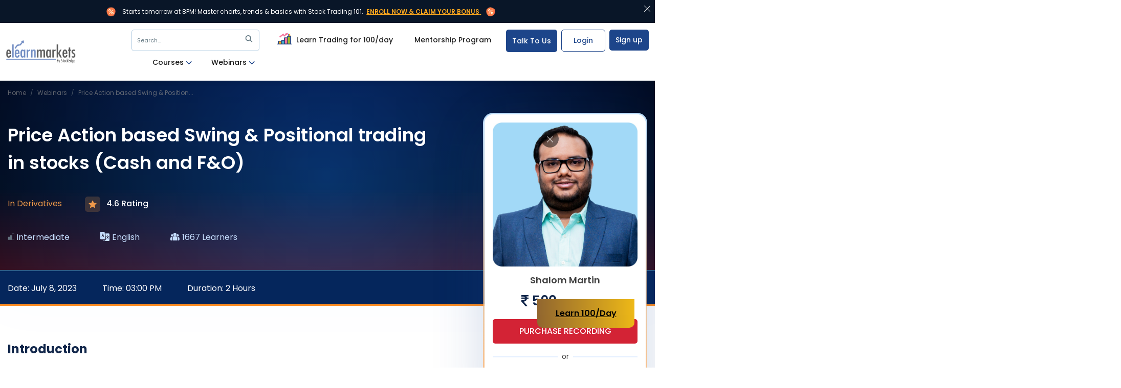

--- FILE ---
content_type: text/html; charset=utf-8
request_url: https://www.elearnmarkets.com/webinars/price-action-based-swing-positional-trading-in-stocks-cash-and-f-o
body_size: 167909
content:
<!DOCTYPE html><html lang="en"><head><meta charSet="utf-8"/><meta name="viewport" content="width=device-width, initial-scale=1"/><link rel="preload" href="/_next/static/media/c3bc380753a8436c-s.p.woff2" as="font" crossorigin="" type="font/woff2"/><link rel="preload" href="/_next/static/media/f10b8e9d91f3edcb-s.p.woff2" as="font" crossorigin="" type="font/woff2"/><link rel="preload" href="/_next/static/media/f54d3b402c212b9e-s.p.woff2" as="font" crossorigin="" type="font/woff2"/><link rel="preload" href="/_next/static/media/fe0777f1195381cb-s.p.woff2" as="font" crossorigin="" type="font/woff2"/><link rel="preload" as="image" href="https://d24uab5gycr2uz.cloudfront.net/uploads/white_theme/images/st_tra_101.gif"/><link rel="stylesheet" href="/_next/static/css/66b94a2d03a54800.css" data-precedence="next"/><link rel="stylesheet" href="/_next/static/css/c2698bb93541b22e.css" data-precedence="next"/><link rel="stylesheet" href="/_next/static/css/13ebb5fcecb858fd.css" data-precedence="next"/><link rel="stylesheet" href="/_next/static/css/fc9cb84837c0a865.css" data-precedence="next"/><link rel="stylesheet" href="/_next/static/css/3a134bc926185f4d.css" data-precedence="next"/><link rel="stylesheet" href="/_next/static/css/7f173f0291c0c950.css" data-precedence="next"/><link rel="stylesheet" href="/_next/static/css/625996e7975c633c.css" data-precedence="next"/><link rel="preload" as="script" fetchPriority="low" href="/_next/static/chunks/webpack-5f3c3f1a63be3c55.js"/><script src="/_next/static/chunks/fd9d1056-698a2ceeab1f155e.js" async=""></script><script src="/_next/static/chunks/2117-2d224c0c3229d1ec.js" async=""></script><script src="/_next/static/chunks/main-app-c2ac0df6f5ce5c63.js" async=""></script><script src="/_next/static/chunks/8667-aa8bee6cae2661f5.js" async=""></script><script src="/_next/static/chunks/app/(marketing)/layout-df772c23f513da8d.js" async=""></script><script src="/_next/static/chunks/5878-b5da52678f528f0b.js" async=""></script><script src="/_next/static/chunks/2972-01667cd751179ee8.js" async=""></script><script src="/_next/static/chunks/4872-f10a4c26f56d5316.js" async=""></script><script src="/_next/static/chunks/3804-ee06093c90cd6a44.js" async=""></script><script src="/_next/static/chunks/5012-03d2a1db1efc7cc9.js" async=""></script><script src="/_next/static/chunks/1703-d0748815ae9b770f.js" async=""></script><script src="/_next/static/chunks/5040-a8c55764cb72578e.js" async=""></script><script src="/_next/static/chunks/app/(main)/webinars/%5Bslug%5D/page-9dcc738972b2f10a.js" async=""></script><script src="/_next/static/chunks/9265-9936853a1365a4f7.js" async=""></script><script src="/_next/static/chunks/app/(main)/page-6c9e86608048d51b.js" async=""></script><script src="/_next/static/chunks/4595-a24496f6db0bc499.js" async=""></script><script src="/_next/static/chunks/app/(main)/layout-aea37d79030276cb.js" async=""></script><link rel="preload" href="https://www.googletagmanager.com/gtm.js?id=GTM-P75TNN2" as="script"/><link rel="preload" href="https://web.mxradon.com/t/Tracker.js" as="script"/><link rel="preload" href="https://web.mxradon.com/t/FormTracker.js" as="script"/><link rel="preload" href="https://accounts.google.com/gsi/client" as="script"/><meta property="fb:app_id" content="402131333328460"/><meta property="fb:admins" content="592296300801926"/><meta item-prop="name" content="Experience Free Stock Market Learning at ELM School"/><meta item-prop="description" content=""/><meta name="google-site-verification" content="p0Q2m726XqRnTA6jf_MTfNaEIKK1JUMtUxpV29kTfXM"/><meta name="norton-safeweb-site-verification" content="a8h5a2hzahtr2v6zja6zvmx1qix6b8osre8yx136q9nr9cjrgycdaeirdxt-o7tkgtxt2pyhkouf5tw3hi6dv97-jy9c4tjnvq7ga1meigh0fynsiptde-hjgykvwkgq"/><link rel="preconnect" href="https://d24uab5gycr2uz.cloudfront.net"/><meta name="theme-color" content="#333"/><title>Price Action based Swing &amp; Positional trading in stocks (Cash and F&amp;O)</title><meta name="description" content="The goal of this webinar is to provide attendees with a comprehensive understanding of how to use the Price Action concept for swing and positional trading in the cash market as well as in derivative markets. "/><meta name="referrer" content="no-referrer-when-downgrade"/><meta name="author" content="Elearnmarkets"/><link rel="canonical" href="https://www.elearnmarkets.com/webinars/price-action-based-swing-positional-trading-in-stocks-cash-and-f-o"/><meta name="google-site-verification" content="p0Q2m726XqRnTA6jf_MTfNaEIKK1JUMtUxpV29kTfXM"/><meta property="og:title" content="Price Action based Swing &amp; Positional trading in stocks (Cash and F&amp;O)"/><meta property="og:description" content="The goal of this webinar is to provide attendees with a comprehensive understanding of how to use the Price Action concept for swing and positional trading in the cash market as well as in derivative markets. "/><meta property="og:image" content="https://d24uab5gycr2uz.cloudfront.net/uploads/other_pic/fkHHfUSHxm.webp"/><meta name="twitter:card" content="summary_large_image"/><meta name="twitter:site" content="@elearnmarkets"/><meta name="twitter:creator" content="@elearnmarkets"/><meta name="twitter:title" content="Price Action based Swing &amp; Positional trading in stocks (Cash and F&amp;O)"/><meta name="twitter:description" content="The goal of this webinar is to provide attendees with a comprehensive understanding of how to use the Price Action concept for swing and positional trading in the cash market as well as in derivative markets. "/><meta name="twitter:image" content="https://d24uab5gycr2uz.cloudfront.net/uploads/other_pic/fkHHfUSHxm.webp"/><link rel="icon" href="/favicon.ico" type="image/x-icon" sizes="32x32"/><meta name="next-size-adjust"/><script type="application/ld+json">{"@context":"https://schema.org","@type":"Website","name":"Elearnmarkets","url":"https://www.elearnmarkets.com"}</script><script type="application/ld+json">{"@context":"https://schema.org","@type":"EducationalOrganization","name":"Elearnmarkets","url":"https://www.elearnmarkets.com/","logo":"https://www.elearnmarkets.com/site/images/logo.png","contactPoint":{"@type":"ContactPoint","telephone":"+91-9903432255","contactType":"sales","areaServed":"IN","availableLanguage":["English","Hindi"]},"sameAs":"https://www.facebook.com/elearnmarkets"}</script><script type="application/ld+json">{"@context":"https://schema.org","@type":"FinancialService","name":"Elearnmarkets","image":"https://www.elearnmarkets.com/site/images/logo.png","@id":"https://www.elearnmarkets.com/","url":"https://www.elearnmarkets.com/","telephone":"+91-9903432255","priceRange":"INR 0- INR 90000","address":{"@type":"PostalAddress","streetAddress":"J-1/14, Block - EP and GP, 9th Floor","addressLocality":"Sector V Saltlake City ,Kolkata","addressRegion":"WB","postalCode":"700091","addressCountry":"IN"},"geo":{"@type":"GeoCoordinates","latitude":22.571056,"longitude":88.435821},"openingHoursSpecification":[{"@type":"OpeningHoursSpecification","dayOfWeek":"Monday","opens":"09:30","closes":"18:30"},{"@type":"OpeningHoursSpecification","dayOfWeek":"Tuesday","opens":"09:30","closes":"18:30"},{"@type":"OpeningHoursSpecification","dayOfWeek":"Wednesday","opens":"09:30","closes":"18:30"},{"@type":"OpeningHoursSpecification","dayOfWeek":"Thursday","opens":"09:30","closes":"18:30"},{"@type":"OpeningHoursSpecification","dayOfWeek":"Friday","opens":"09:30","closes":"18:30"},{"@type":"OpeningHoursSpecification","dayOfWeek":"Saturday","opens":"09:30","closes":"18:30"}],"sameAs":"https://www.facebook.com/elearnmarkets"}</script><script src="/_next/static/chunks/polyfills-42372ed130431b0a.js" noModule=""></script></head><body class="__className_0cb63c"><header class="elm-fixed-header"><section class="top_header_wrapper"><div class="container-fluid" style="position:relative"><div class="row"><div class="col-lg-12"><nav class="navbar navbar-expand-md elm-navbar"><button class="side-menu-open-btn"><svg width="24" height="24" viewBox="0 0 24 24" fill="none" xmlns="http://www.w3.org/2000/svg"><path d="M23 12.9792H1C0.447998 12.9792 0 12.5312 0 11.9792C0 11.4272 0.447998 10.9792 1 10.9792H23C23.552 10.9792 24 11.4272 24 11.9792C24 12.5312 23.552 12.9792 23 12.9792Z" fill="black"></path><path d="M23 5.3125H1C0.447998 5.3125 0 4.8645 0 4.3125C0 3.7605 0.447998 3.3125 1 3.3125H23C23.552 3.3125 24 3.7605 24 4.3125C24 4.8645 23.552 5.3125 23 5.3125Z" fill="black"></path><path d="M23 20.6458H1C0.447998 20.6458 0 20.1978 0 19.6458C0 19.0938 0.447998 18.6458 1 18.6458H23C23.552 18.6458 24 19.0938 24 19.6458C24 20.1978 23.552 20.6458 23 20.6458Z" fill="black"></path></svg></button><a href="/" class="navbar-logo"><img alt="logo" loading="lazy" width="155" height="52" decoding="async" data-nimg="1" class="img-fluid" style="color:transparent" src="https://d24uab5gycr2uz.cloudfront.net/uploads/white_theme/images/elm_logo.svg"/></a><div class="collapse navbar-collapse" id="navbarSupportedContent"><ul class="navbar-nav ms-auto"></ul><ul class="pull-right-important top-menu-right-options"><li><button class="btn elm-btn top_register_btn">Sign up</button></li><li><button class="btn elm-btn elm-small-btn ml-2 pl-3 top_login_btn" id="btn_top_nav_login">Login</button></li><li class="nav_request_call_btn"><a>Talk To Us</a></li><li class="nav-item"><div class="btn-group after-login-btn dropdown_group "><a class="btn dropdown-toggle landing_page_btn  elm_for_traders_dropdown" href="/combos/view/trading-mentorship-program-equity-1">Mentorship Program</a></div></li><li class="nav-item"><div class="btn-group after-login-btn dropdown_group infinity_header_btn"><a class="btn dropdown-toggle landing_page_btn tm_infinity" href="/stock-trading-30-days"><img src="https://d24uab5gycr2uz.cloudfront.net/uploads/white_theme/images/st_tra_101.gif" alt="" width="40" style="position:relative;top:6px;margin-top:-21px;margin-right:3px"/>Learn Trading for ₹100/day</a></div></li><li class="nav-item"><button class="elm_header_search_btn">Search<span>...</span><span class="elm_header_search_icon"><svg width="15" height="14" viewBox="0 0 15 14" fill="none" xmlns="http://www.w3.org/2000/svg"><g clip-path="url(#clip0_7511_10504)"><path d="M10.7739 9.0366C11.4629 8.09581 11.8749 6.94023 11.8749 5.68749C11.8749 2.55152 9.32343 0 6.18746 0C3.05149 0 0.5 2.55152 0.5 5.68749C0.5 8.82346 3.05152 11.375 6.18749 11.375C7.44023 11.375 8.59592 10.9628 9.53671 10.2739L13.2627 13.9999L14.5 12.7626C14.5 12.7626 10.7739 9.0366 10.7739 9.0366ZM6.18749 9.62497C4.01623 9.62497 2.25001 7.85875 2.25001 5.68749C2.25001 3.51623 4.01623 1.75001 6.18749 1.75001C8.35875 1.75001 10.125 3.51623 10.125 5.68749C10.125 7.85875 8.35872 9.62497 6.18749 9.62497Z" fill="#657A84"></path></g><defs><clipPath id="clip0_7511_10504"><rect width="14" height="14" fill="white" transform="translate(0.5)"></rect></clipPath></defs></svg></span></button></li><li><div class="btn-group after-login-btn dropdown_group"><button type="button" class="btn dropdown-toggle" data-toggle="dropdown" aria-haspopup="true" aria-expanded="false">Webinars<span class="down_arrow"><svg width="11" height="6" viewBox="0 0 11 6" fill="none" xmlns="http://www.w3.org/2000/svg"><path d="M5.26287 6C5.07423 6 4.88561 5.92797 4.74178 5.78422L0.215928 1.25832C-0.0719759 0.970413 -0.0719759 0.503627 0.215928 0.21584C0.503715 -0.0719468 0.970408 -0.0719468 1.25833 0.21584L5.26287 4.22061L9.26743 0.21598C9.55533 -0.0718069 10.022 -0.0718069 10.3097 0.21598C10.5978 0.503767 10.5978 0.970553 10.3097 1.25846L5.78396 5.78436C5.64006 5.92814 5.45144 6 5.26287 6Z" fill="#1D458A"></path></svg></span></button><div class="dropdown-menu dropdown-menu-right dropdown-menu-left"><div class="dropdown-big-menu"><ul class="dropdown-sub-menu"><li><a href="/webinars" class="dropdown-item active">Upcoming Webinars<svg width="6" height="11" viewBox="0 0 6 11" fill="none" xmlns="http://www.w3.org/2000/svg"><path d="M6 5.73713C6 5.92577 5.92797 6.11439 5.78422 6.25822L1.25832 10.7841C0.970413 11.072 0.503627 11.072 0.21584 10.7841C-0.0719468 10.4963 -0.0719468 10.0296 0.21584 9.74167L4.22061 5.73713L0.21598 1.73257C-0.0718073 1.44467 -0.0718073 0.978023 0.21598 0.690259C0.503767 0.402216 0.970553 0.402216 1.25846 0.690259L5.78436 5.21604C5.92814 5.35994 6 5.54856 6 5.73713Z" fill="#1D458A"></path></svg></a></li><li><a href="/webinars?tags=intraday" class="dropdown-item ">Intraday trading<svg width="6" height="11" viewBox="0 0 6 11" fill="none" xmlns="http://www.w3.org/2000/svg"><path d="M6 5.73713C6 5.92577 5.92797 6.11439 5.78422 6.25822L1.25832 10.7841C0.970413 11.072 0.503627 11.072 0.21584 10.7841C-0.0719468 10.4963 -0.0719468 10.0296 0.21584 9.74167L4.22061 5.73713L0.21598 1.73257C-0.0718073 1.44467 -0.0718073 0.978023 0.21598 0.690259C0.503767 0.402216 0.970553 0.402216 1.25846 0.690259L5.78436 5.21604C5.92814 5.35994 6 5.54856 6 5.73713Z" fill="#1D458A"></path></svg></a></li><li><a href="/webinars?tags=options-strategies" class="dropdown-item ">Options strategies<svg width="6" height="11" viewBox="0 0 6 11" fill="none" xmlns="http://www.w3.org/2000/svg"><path d="M6 5.73713C6 5.92577 5.92797 6.11439 5.78422 6.25822L1.25832 10.7841C0.970413 11.072 0.503627 11.072 0.21584 10.7841C-0.0719468 10.4963 -0.0719468 10.0296 0.21584 9.74167L4.22061 5.73713L0.21598 1.73257C-0.0718073 1.44467 -0.0718073 0.978023 0.21598 0.690259C0.503767 0.402216 0.970553 0.402216 1.25846 0.690259L5.78436 5.21604C5.92814 5.35994 6 5.54856 6 5.73713Z" fill="#1D458A"></path></svg></a></li><li><a href="/webinars?tags=stock-valuation" class="dropdown-item ">Investing strategies<svg width="6" height="11" viewBox="0 0 6 11" fill="none" xmlns="http://www.w3.org/2000/svg"><path d="M6 5.73713C6 5.92577 5.92797 6.11439 5.78422 6.25822L1.25832 10.7841C0.970413 11.072 0.503627 11.072 0.21584 10.7841C-0.0719468 10.4963 -0.0719468 10.0296 0.21584 9.74167L4.22061 5.73713L0.21598 1.73257C-0.0718073 1.44467 -0.0718073 0.978023 0.21598 0.690259C0.503767 0.402216 0.970553 0.402216 1.25846 0.690259L5.78436 5.21604C5.92814 5.35994 6 5.54856 6 5.73713Z" fill="#1D458A"></path></svg></a></li></ul><div class="dropdown-tab-wrapper"><div class="dropdown-tab active"><ul><li><p class="mt-5 text-center">New webinars are being added soon. Stay tuned!</p></li><li><div class="row"></div></li></ul></div><div class="dropdown-tab "><ul><li><div class="row"><div class="col-6"><a href="/webinars/trading-intraday-using-market-profile" class="webinar-box tm_intraday_webinar_one"><span class="webinar-all-details"><img alt="webinar name" loading="lazy" width="40" height="40" decoding="async" data-nimg="1" class="img-fluid product-image" style="color:transparent" src="https://d24uab5gycr2uz.cloudfront.net/uploads/other_pic/qRYZXSLrsh.jpg"/><span class="webinar-date"><span>Feb 19, 2022</span>By Jay Chandran</span></span><span class="webinar-name">Trading Intraday using Market Profile</span></a></div><div class="col-6"><a href="/webinars/trading-intraday-using-market-profile" class="webinar-box tm_intraday_webinar_two"><span class="webinar-all-details"><img alt="webinar name" loading="lazy" width="40" height="40" decoding="async" data-nimg="1" class="img-fluid product-image" style="color:transparent" src="https://d24uab5gycr2uz.cloudfront.net/uploads/other_pic/qbPAUwcdCl.webp"/><span class="webinar-date"><span>Feb 27, 2021</span>By Abhijit Paul</span></span><span class="webinar-name">Intraday Trading Strategy for Passive Traders</span></a></div></div></li></ul></div><div class="dropdown-tab "><ul><li><div class="row"><div class="col-6"><a href="/webinars/open-high-strategy-in-index-options-futures" class="webinar-box tm_options_webinar_one"><span class="webinar-all-details"><img alt="webinar name" loading="lazy" width="40" height="40" decoding="async" data-nimg="1" class="img-fluid product-image" style="color:transparent" src="https://d24uab5gycr2uz.cloudfront.net/uploads/other_pic/JUlLhjiTdJ.webp"/><span class="webinar-date"><span>Feb 19, 2022</span>By Sivakumar Jayachandran</span></span><span class="webinar-name">Open &amp; High Strategy In Index Options &amp; Futures</span></a></div><div class="col-6"><a href="/webinars/weekly-income-strategy-butterfly" class="webinar-box tm_options_webinar_two"><span class="webinar-all-details"><img alt="webinar name" loading="lazy" width="40" height="40" decoding="async" data-nimg="1" class="img-fluid product-image" style="color:transparent" src="https://d24uab5gycr2uz.cloudfront.net/uploads/other_pic/ZwOorDWwus.webp"/><span class="webinar-date"><span>Feb 20, 2022</span>By Jegan</span></span><span class="webinar-name">Weekly Income Strategy - Butterfly</span></a></div></div></li></ul></div><div class="dropdown-tab "><ul><li><div class="row"><div class="col-6"><a href="/webinars/how-to-become-a-better-investor-using-fundamental-analysis-tamil" class="webinar-box tm_investing_webinar_one"><span class="webinar-all-details"><img alt="webinar name" loading="lazy" width="40" height="40" decoding="async" data-nimg="1" class="img-fluid product-image" style="color:transparent" src="https://d24uab5gycr2uz.cloudfront.net/uploads/other_pic/gBwqsAGxuu.webp"/><span class="webinar-date"><span>June 16, 2021</span>By Santosh S.</span></span><span class="webinar-name">ஃபண்டமென்டல் அனாலிசிஸ் பயன்படுத்தி சிறந்த முதலீட்டார் ஆவது எப்படி?</span></a></div><div class="col-6"><a href="/webinars/mastering-value-and-cyclical-investing-for-multibagger-returns" class="webinar-box tm_investing_webinar_two"><span class="webinar-all-details"><img alt="webinar name" loading="lazy" width="40" height="40" decoding="async" data-nimg="1" class="img-fluid product-image" style="color:transparent" src="https://d24uab5gycr2uz.cloudfront.net/uploads/other_pic/qYEmuyhsTV.jpg"/><span class="webinar-date"><span>Jan 11, 2023</span>By Nikhil Gangil</span></span><span class="webinar-name">Mastering Value and Cyclical Investing for Multibagger Returns</span></a></div></div></li></ul></div><p style="padding-left:12px"><a href="/webinars" class="btn elm-btn stroke-btn mt-3 mb-4 tm_upcoming_all_webinars">View All Webinars</a></p></div></div></div></div></li><li><div class="btn-group after-login-btn dropdown_group"><button type="button" class="btn dropdown-toggle" data-toggle="dropdown" aria-haspopup="true" aria-expanded="false">Courses<span class="down_arrow"><svg width="11" height="6" viewBox="0 0 11 6" fill="none" xmlns="http://www.w3.org/2000/svg"><path d="M5.26287 6C5.07423 6 4.88561 5.92797 4.74178 5.78422L0.215928 1.25832C-0.0719759 0.970413 -0.0719759 0.503627 0.215928 0.21584C0.503715 -0.0719468 0.970408 -0.0719468 1.25833 0.21584L5.26287 4.22061L9.26743 0.21598C9.55533 -0.0718069 10.022 -0.0718069 10.3097 0.21598C10.5978 0.503767 10.5978 0.970553 10.3097 1.25846L5.78396 5.78436C5.64006 5.92814 5.45144 6 5.26287 6Z" fill="#1D458A"></path></svg></span></button><div class="dropdown-menu dropdown-menu-right dropdown-menu-left"><div class="dropdown-big-menu"><ul class="dropdown-sub-menu"><li><a href="/courses?subject=technical-analysis" class="dropdown-item active">Technical Analysis<svg width="6" height="11" viewBox="0 0 6 11" fill="none" xmlns="http://www.w3.org/2000/svg"><path d="M6 5.73713C6 5.92577 5.92797 6.11439 5.78422 6.25822L1.25832 10.7841C0.970413 11.072 0.503627 11.072 0.21584 10.7841C-0.0719468 10.4963 -0.0719468 10.0296 0.21584 9.74167L4.22061 5.73713L0.21598 1.73257C-0.0718073 1.44467 -0.0718073 0.978023 0.21598 0.690259C0.503767 0.402216 0.970553 0.402216 1.25846 0.690259L5.78436 5.21604C5.92814 5.35994 6 5.54856 6 5.73713Z" fill="#1D458A"></path></svg></a></li><li><a href="/courses?subject=fundamental-analysis" class="dropdown-item ">Fundamental Analysis<svg width="6" height="11" viewBox="0 0 6 11" fill="none" xmlns="http://www.w3.org/2000/svg"><path d="M6 5.73713C6 5.92577 5.92797 6.11439 5.78422 6.25822L1.25832 10.7841C0.970413 11.072 0.503627 11.072 0.21584 10.7841C-0.0719468 10.4963 -0.0719468 10.0296 0.21584 9.74167L4.22061 5.73713L0.21598 1.73257C-0.0718073 1.44467 -0.0718073 0.978023 0.21598 0.690259C0.503767 0.402216 0.970553 0.402216 1.25846 0.690259L5.78436 5.21604C5.92814 5.35994 6 5.54856 6 5.73713Z" fill="#1D458A"></path></svg></a></li><li><a href="/courses?subject=basic-finance" class="dropdown-item ">Financial Markets<svg width="6" height="11" viewBox="0 0 6 11" fill="none" xmlns="http://www.w3.org/2000/svg"><path d="M6 5.73713C6 5.92577 5.92797 6.11439 5.78422 6.25822L1.25832 10.7841C0.970413 11.072 0.503627 11.072 0.21584 10.7841C-0.0719468 10.4963 -0.0719468 10.0296 0.21584 9.74167L4.22061 5.73713L0.21598 1.73257C-0.0718073 1.44467 -0.0718073 0.978023 0.21598 0.690259C0.503767 0.402216 0.970553 0.402216 1.25846 0.690259L5.78436 5.21604C5.92814 5.35994 6 5.54856 6 5.73713Z" fill="#1D458A"></path></svg></a></li><li><a href="/courses?subject=derivatives" class="dropdown-item ">Derivatives<svg width="6" height="11" viewBox="0 0 6 11" fill="none" xmlns="http://www.w3.org/2000/svg"><path d="M6 5.73713C6 5.92577 5.92797 6.11439 5.78422 6.25822L1.25832 10.7841C0.970413 11.072 0.503627 11.072 0.21584 10.7841C-0.0719468 10.4963 -0.0719468 10.0296 0.21584 9.74167L4.22061 5.73713L0.21598 1.73257C-0.0718073 1.44467 -0.0718073 0.978023 0.21598 0.690259C0.503767 0.402216 0.970553 0.402216 1.25846 0.690259L5.78436 5.21604C5.92814 5.35994 6 5.54856 6 5.73713Z" fill="#1D458A"></path></svg></a></li><li><a href="/courses?subject=options-trading" class="dropdown-item ">Options Trading<svg width="6" height="11" viewBox="0 0 6 11" fill="none" xmlns="http://www.w3.org/2000/svg"><path d="M6 5.73713C6 5.92577 5.92797 6.11439 5.78422 6.25822L1.25832 10.7841C0.970413 11.072 0.503627 11.072 0.21584 10.7841C-0.0719468 10.4963 -0.0719468 10.0296 0.21584 9.74167L4.22061 5.73713L0.21598 1.73257C-0.0718073 1.44467 -0.0718073 0.978023 0.21598 0.690259C0.503767 0.402216 0.970553 0.402216 1.25846 0.690259L5.78436 5.21604C5.92814 5.35994 6 5.54856 6 5.73713Z" fill="#1D458A"></path></svg></a></li><li><a href="/courses?subject=commodity-and-currency" class="dropdown-item ">Commodity<svg width="6" height="11" viewBox="0 0 6 11" fill="none" xmlns="http://www.w3.org/2000/svg"><path d="M6 5.73713C6 5.92577 5.92797 6.11439 5.78422 6.25822L1.25832 10.7841C0.970413 11.072 0.503627 11.072 0.21584 10.7841C-0.0719468 10.4963 -0.0719468 10.0296 0.21584 9.74167L4.22061 5.73713L0.21598 1.73257C-0.0718073 1.44467 -0.0718073 0.978023 0.21598 0.690259C0.503767 0.402216 0.970553 0.402216 1.25846 0.690259L5.78436 5.21604C5.92814 5.35994 6 5.54856 6 5.73713Z" fill="#1D458A"></path></svg></a></li></ul><div class="dropdown-tab-wrapper"><div class="dropdown-tab active"><ul><li class="top-suggested-courses"><div class="row"><div class="col-3"><a class="technical_course_two" href="https://www.elearnmarkets.com/courses/display/multi-asset-trading-with-sd-rainbow-wave"><img alt="course name" loading="lazy" width="350" height="210" decoding="async" data-nimg="1" class="img-fluid product-image" style="color:transparent" src="https://d24uab5gycr2uz.cloudfront.net/uploads/course_pic/RD-Rainbow_FFaqVyouyo.webp"/></a></div><div class="col-9 ps-0"><a class="technical_course_two" href="https://www.elearnmarkets.com/courses/display/multi-asset-trading-with-sd-rainbow-wave"><span class="product-name">Multi-Asset Trading with SD Rainbow Waves</span><span class="product-skill"><span>Skills you&#x27;ll gain:</span> Multi-Timeframe Trading, Multi-Asset Trading &amp; more</span><span class="product-reating"><span>Live</span><span>5.0<!-- --> <svg width="14" height="14" viewBox="0 0 14 14" fill="none" xmlns="http://www.w3.org/2000/svg"><path d="M13.9635 5.56994C13.8719 5.28645 13.6204 5.08511 13.3229 5.0583L9.28216 4.69139L7.68432 0.951504C7.56651 0.677419 7.29819 0.5 7.00007 0.5C6.70195 0.5 6.43364 0.677418 6.31582 0.952145L4.71798 4.69139L0.67656 5.0583C0.379616 5.08575 0.128816 5.28645 0.0366355 5.56994C-0.0555452 5.85342 0.0295858 6.16436 0.254216 6.36036L3.30857 9.03905L2.40791 13.0065C2.34201 13.2982 2.45523 13.5997 2.69727 13.7747C2.82737 13.8687 2.97958 13.9165 3.13307 13.9165C3.26542 13.9165 3.39669 13.8808 3.51451 13.8103L7.00007 11.7271L10.4844 13.8103C10.7393 13.9637 11.0607 13.9497 11.3022 13.7747C11.5444 13.5992 11.6575 13.2975 11.5916 13.0065L10.6909 9.03905L13.7453 6.3609C13.9699 6.16436 14.0557 5.85396 13.9635 5.56994Z" fill="#EE9949"></path></svg><svg width="14" height="14" viewBox="0 0 14 14" fill="none" xmlns="http://www.w3.org/2000/svg"><path d="M13.9635 5.56994C13.8719 5.28645 13.6204 5.08511 13.3229 5.0583L9.28216 4.69139L7.68432 0.951504C7.56651 0.677419 7.29819 0.5 7.00007 0.5C6.70195 0.5 6.43364 0.677418 6.31582 0.952145L4.71798 4.69139L0.67656 5.0583C0.379616 5.08575 0.128816 5.28645 0.0366355 5.56994C-0.0555452 5.85342 0.0295858 6.16436 0.254216 6.36036L3.30857 9.03905L2.40791 13.0065C2.34201 13.2982 2.45523 13.5997 2.69727 13.7747C2.82737 13.8687 2.97958 13.9165 3.13307 13.9165C3.26542 13.9165 3.39669 13.8808 3.51451 13.8103L7.00007 11.7271L10.4844 13.8103C10.7393 13.9637 11.0607 13.9497 11.3022 13.7747C11.5444 13.5992 11.6575 13.2975 11.5916 13.0065L10.6909 9.03905L13.7453 6.3609C13.9699 6.16436 14.0557 5.85396 13.9635 5.56994Z" fill="#EE9949"></path></svg><svg width="14" height="14" viewBox="0 0 14 14" fill="none" xmlns="http://www.w3.org/2000/svg"><path d="M13.9635 5.56994C13.8719 5.28645 13.6204 5.08511 13.3229 5.0583L9.28216 4.69139L7.68432 0.951504C7.56651 0.677419 7.29819 0.5 7.00007 0.5C6.70195 0.5 6.43364 0.677418 6.31582 0.952145L4.71798 4.69139L0.67656 5.0583C0.379616 5.08575 0.128816 5.28645 0.0366355 5.56994C-0.0555452 5.85342 0.0295858 6.16436 0.254216 6.36036L3.30857 9.03905L2.40791 13.0065C2.34201 13.2982 2.45523 13.5997 2.69727 13.7747C2.82737 13.8687 2.97958 13.9165 3.13307 13.9165C3.26542 13.9165 3.39669 13.8808 3.51451 13.8103L7.00007 11.7271L10.4844 13.8103C10.7393 13.9637 11.0607 13.9497 11.3022 13.7747C11.5444 13.5992 11.6575 13.2975 11.5916 13.0065L10.6909 9.03905L13.7453 6.3609C13.9699 6.16436 14.0557 5.85396 13.9635 5.56994Z" fill="#EE9949"></path></svg><svg width="14" height="14" viewBox="0 0 14 14" fill="none" xmlns="http://www.w3.org/2000/svg"><path d="M13.9635 5.56994C13.8719 5.28645 13.6204 5.08511 13.3229 5.0583L9.28216 4.69139L7.68432 0.951504C7.56651 0.677419 7.29819 0.5 7.00007 0.5C6.70195 0.5 6.43364 0.677418 6.31582 0.952145L4.71798 4.69139L0.67656 5.0583C0.379616 5.08575 0.128816 5.28645 0.0366355 5.56994C-0.0555452 5.85342 0.0295858 6.16436 0.254216 6.36036L3.30857 9.03905L2.40791 13.0065C2.34201 13.2982 2.45523 13.5997 2.69727 13.7747C2.82737 13.8687 2.97958 13.9165 3.13307 13.9165C3.26542 13.9165 3.39669 13.8808 3.51451 13.8103L7.00007 11.7271L10.4844 13.8103C10.7393 13.9637 11.0607 13.9497 11.3022 13.7747C11.5444 13.5992 11.6575 13.2975 11.5916 13.0065L10.6909 9.03905L13.7453 6.3609C13.9699 6.16436 14.0557 5.85396 13.9635 5.56994Z" fill="#EE9949"></path></svg><svg width="14" height="14" viewBox="0 0 14 14" fill="none" xmlns="http://www.w3.org/2000/svg"><path d="M13.9635 5.56994C13.8719 5.28645 13.6204 5.08511 13.3229 5.0583L9.28216 4.69139L7.68432 0.951504C7.56651 0.677419 7.29819 0.5 7.00007 0.5C6.70195 0.5 6.43364 0.677418 6.31582 0.952145L4.71798 4.69139L0.67656 5.0583C0.379616 5.08575 0.128816 5.28645 0.0366355 5.56994C-0.0555452 5.85342 0.0295858 6.16436 0.254216 6.36036L3.30857 9.03905L2.40791 13.0065C2.34201 13.2982 2.45523 13.5997 2.69727 13.7747C2.82737 13.8687 2.97958 13.9165 3.13307 13.9165C3.26542 13.9165 3.39669 13.8808 3.51451 13.8103L7.00007 11.7271L10.4844 13.8103C10.7393 13.9637 11.0607 13.9497 11.3022 13.7747C11.5444 13.5992 11.6575 13.2975 11.5916 13.0065L10.6909 9.03905L13.7453 6.3609C13.9699 6.16436 14.0557 5.85396 13.9635 5.56994Z" fill="#EE9949"></path></svg></span><span>(350 Ratings)</span></span></a></div></div></li><li class="top-suggested-courses"><div class="row"><div class="col-3"><a class="technical_course_one" href="https://www.elearnmarkets.com/courses/display/basics-of-technical-analysis-tmp-equity"><img alt="course name" loading="lazy" width="350" height="210" decoding="async" data-nimg="1" class="img-fluid product-image" style="color:transparent" src="https://d24uab5gycr2uz.cloudfront.net/uploads/course_pic/price-action--2-_WValtvldiN.webp"/></a></div><div class="col-9 ps-0"><a class="technical_course_one" href="https://www.elearnmarkets.com/courses/display/basics-of-technical-analysis-tmp-equity"><span class="product-name">Masterclass on Price Action Trading Strategies</span><span class="product-skill"><span>Skills you&#x27;ll gain:</span> Reversal Trading, Breakout Trading &amp; more</span><span class="product-reating"><span>Live</span><span>4.7<!-- --> <svg width="14" height="14" viewBox="0 0 14 14" fill="none" xmlns="http://www.w3.org/2000/svg"><path d="M13.9635 5.56994C13.8719 5.28645 13.6204 5.08511 13.3229 5.0583L9.28216 4.69139L7.68432 0.951504C7.56651 0.677419 7.29819 0.5 7.00007 0.5C6.70195 0.5 6.43364 0.677418 6.31582 0.952145L4.71798 4.69139L0.67656 5.0583C0.379616 5.08575 0.128816 5.28645 0.0366355 5.56994C-0.0555452 5.85342 0.0295858 6.16436 0.254216 6.36036L3.30857 9.03905L2.40791 13.0065C2.34201 13.2982 2.45523 13.5997 2.69727 13.7747C2.82737 13.8687 2.97958 13.9165 3.13307 13.9165C3.26542 13.9165 3.39669 13.8808 3.51451 13.8103L7.00007 11.7271L10.4844 13.8103C10.7393 13.9637 11.0607 13.9497 11.3022 13.7747C11.5444 13.5992 11.6575 13.2975 11.5916 13.0065L10.6909 9.03905L13.7453 6.3609C13.9699 6.16436 14.0557 5.85396 13.9635 5.56994Z" fill="#EE9949"></path></svg><svg width="14" height="14" viewBox="0 0 14 14" fill="none" xmlns="http://www.w3.org/2000/svg"><path d="M13.9635 5.56994C13.8719 5.28645 13.6204 5.08511 13.3229 5.0583L9.28216 4.69139L7.68432 0.951504C7.56651 0.677419 7.29819 0.5 7.00007 0.5C6.70195 0.5 6.43364 0.677418 6.31582 0.952145L4.71798 4.69139L0.67656 5.0583C0.379616 5.08575 0.128816 5.28645 0.0366355 5.56994C-0.0555452 5.85342 0.0295858 6.16436 0.254216 6.36036L3.30857 9.03905L2.40791 13.0065C2.34201 13.2982 2.45523 13.5997 2.69727 13.7747C2.82737 13.8687 2.97958 13.9165 3.13307 13.9165C3.26542 13.9165 3.39669 13.8808 3.51451 13.8103L7.00007 11.7271L10.4844 13.8103C10.7393 13.9637 11.0607 13.9497 11.3022 13.7747C11.5444 13.5992 11.6575 13.2975 11.5916 13.0065L10.6909 9.03905L13.7453 6.3609C13.9699 6.16436 14.0557 5.85396 13.9635 5.56994Z" fill="#EE9949"></path></svg><svg width="14" height="14" viewBox="0 0 14 14" fill="none" xmlns="http://www.w3.org/2000/svg"><path d="M13.9635 5.56994C13.8719 5.28645 13.6204 5.08511 13.3229 5.0583L9.28216 4.69139L7.68432 0.951504C7.56651 0.677419 7.29819 0.5 7.00007 0.5C6.70195 0.5 6.43364 0.677418 6.31582 0.952145L4.71798 4.69139L0.67656 5.0583C0.379616 5.08575 0.128816 5.28645 0.0366355 5.56994C-0.0555452 5.85342 0.0295858 6.16436 0.254216 6.36036L3.30857 9.03905L2.40791 13.0065C2.34201 13.2982 2.45523 13.5997 2.69727 13.7747C2.82737 13.8687 2.97958 13.9165 3.13307 13.9165C3.26542 13.9165 3.39669 13.8808 3.51451 13.8103L7.00007 11.7271L10.4844 13.8103C10.7393 13.9637 11.0607 13.9497 11.3022 13.7747C11.5444 13.5992 11.6575 13.2975 11.5916 13.0065L10.6909 9.03905L13.7453 6.3609C13.9699 6.16436 14.0557 5.85396 13.9635 5.56994Z" fill="#EE9949"></path></svg><svg width="14" height="14" viewBox="0 0 14 14" fill="none" xmlns="http://www.w3.org/2000/svg"><path d="M13.9635 5.56994C13.8719 5.28645 13.6204 5.08511 13.3229 5.0583L9.28216 4.69139L7.68432 0.951504C7.56651 0.677419 7.29819 0.5 7.00007 0.5C6.70195 0.5 6.43364 0.677418 6.31582 0.952145L4.71798 4.69139L0.67656 5.0583C0.379616 5.08575 0.128816 5.28645 0.0366355 5.56994C-0.0555452 5.85342 0.0295858 6.16436 0.254216 6.36036L3.30857 9.03905L2.40791 13.0065C2.34201 13.2982 2.45523 13.5997 2.69727 13.7747C2.82737 13.8687 2.97958 13.9165 3.13307 13.9165C3.26542 13.9165 3.39669 13.8808 3.51451 13.8103L7.00007 11.7271L10.4844 13.8103C10.7393 13.9637 11.0607 13.9497 11.3022 13.7747C11.5444 13.5992 11.6575 13.2975 11.5916 13.0065L10.6909 9.03905L13.7453 6.3609C13.9699 6.16436 14.0557 5.85396 13.9635 5.56994Z" fill="#EE9949"></path></svg><svg width="14" height="14" viewBox="0 0 14 14" fill="none" xmlns="http://www.w3.org/2000/svg"><defs><linearGradient id="grad-4.8"><stop offset="79.99999999999999%" stop-color="#EE9949"></stop><stop offset="79.99999999999999%" stop-color="#fff"></stop></linearGradient></defs><path d="M13.9635 5.56994C13.8719 5.28645 13.6204 5.08511 13.3229 5.0583L9.28216 4.69139L7.68432 0.951504C7.56651 0.677419 7.29819 0.5 7.00007 0.5C6.70195 0.5 6.43364 0.677418 6.31582 0.952145L4.71798 4.69139L0.67656 5.0583C0.379616 5.08575 0.128816 5.28645 0.0366355 5.56994C-0.0555452 5.85342 0.0295858 6.16436 0.254216 6.36036L3.30857 9.03905L2.40791 13.0065C2.34201 13.2982 2.45523 13.5997 2.69727 13.7747C2.82737 13.8687 2.97958 13.9165 3.13307 13.9165C3.26542 13.9165 3.39669 13.8808 3.51451 13.8103L7.00007 11.7271L10.4844 13.8103C10.7393 13.9637 11.0607 13.9497 11.3022 13.7747C11.5444 13.5992 11.6575 13.2975 11.5916 13.0065L10.6909 9.03905L13.7453 6.3609C13.9699 6.16436 14.0557 5.85396 13.9635 5.56994Z" fill="url(#grad-4.8)"></path><path d="M3.13349 13.4165C2.98011 13.4165 2.82779 13.3686 2.6978 13.2746C2.45565 13.0992 2.34254 12.7975 2.40844 12.5064L3.3091 8.53904L0.254639 5.86036C0.0301158 5.66435 -0.0556559 5.35395 0.0365247 5.06993C0.128705 4.78645 0.379505 4.58574 0.676448 4.55829L4.71787 4.19139L6.3157 0.452144C6.43352 0.177418 6.70183 0 6.99995 0C7.29807 0 7.56639 0.177418 7.6842 0.451503L9.28204 4.19139L13.3228 4.55829C13.6204 4.5851 13.8712 4.78645 13.9634 5.06993C14.0556 5.35342 13.9703 5.66435 13.7458 5.86036L10.6913 8.53851L11.592 12.5058C11.658 12.7975 11.5448 13.0992 11.3027 13.2741C11.0612 13.4491 10.7392 13.4625 10.4849 13.3097L6.99995 11.2271L3.51503 13.3109C3.39722 13.3808 3.26594 13.4165 3.13349 13.4165ZM6.99995 10.33C7.1324 10.33 7.26357 10.3656 7.38149 10.4355L10.6704 12.4026L9.82038 8.65803C9.75971 8.39153 9.85018 8.11328 10.0561 7.93298L12.9402 5.40362L9.12449 5.05712C8.84976 5.03201 8.61349 4.8593 8.50614 4.60615L6.99995 1.07743L5.49195 4.60668C5.38578 4.85812 5.1495 5.03084 4.87542 5.05594L1.05916 5.40245L3.94315 7.9318C4.14972 8.11264 4.24009 8.39036 4.17888 8.6575L3.3295 12.402L6.61841 10.4355C6.73623 10.3656 6.8675 10.33 6.99995 10.33ZM4.687 4.2637C4.687 4.2637 4.687 4.26434 4.68636 4.26488L4.687 4.2637ZM9.31173 4.26199L9.31237 4.26317C9.31237 4.26253 9.31237 4.26253 9.31173 4.26199Z" fill="#EE9949"></path></svg></span><span>(5095 Ratings)</span></span></a></div></div></li></ul></div><div class="dropdown-tab "><ul><li class="top-suggested-courses"><div class="row"><div class="col-3"><a class="tm_fundamental_course_one" href="https://www.elearnmarkets.com/courses/display/stock-investing-made-easy"><img alt="course name" loading="lazy" width="350" height="210" decoding="async" data-nimg="1" class="img-fluid product-image" style="color:transparent" src="https://d24uab5gycr2uz.cloudfront.net/uploads/course_pic/BGsprLYsal.jpg"/></a></div><div class="col-9 ps-0"><a class="tm_fundamental_course_two" href="https://www.elearnmarkets.com/courses/display/stock-investing-made-easy"><span class="product-name">Stock Investing Made Easy: Beginner&#x27;s Stock Market Investment Course</span><span class="product-skill"><span>Skills you&#x27;ll gain:</span> Financial Statement Analysis, Ratio Analysis &amp; more</span><span class="product-reating"><span class="rec">Rec</span><span>4.5<!-- --> <svg width="14" height="14" viewBox="0 0 14 14" fill="none" xmlns="http://www.w3.org/2000/svg"><path d="M13.9635 5.56994C13.8719 5.28645 13.6204 5.08511 13.3229 5.0583L9.28216 4.69139L7.68432 0.951504C7.56651 0.677419 7.29819 0.5 7.00007 0.5C6.70195 0.5 6.43364 0.677418 6.31582 0.952145L4.71798 4.69139L0.67656 5.0583C0.379616 5.08575 0.128816 5.28645 0.0366355 5.56994C-0.0555452 5.85342 0.0295858 6.16436 0.254216 6.36036L3.30857 9.03905L2.40791 13.0065C2.34201 13.2982 2.45523 13.5997 2.69727 13.7747C2.82737 13.8687 2.97958 13.9165 3.13307 13.9165C3.26542 13.9165 3.39669 13.8808 3.51451 13.8103L7.00007 11.7271L10.4844 13.8103C10.7393 13.9637 11.0607 13.9497 11.3022 13.7747C11.5444 13.5992 11.6575 13.2975 11.5916 13.0065L10.6909 9.03905L13.7453 6.3609C13.9699 6.16436 14.0557 5.85396 13.9635 5.56994Z" fill="#EE9949"></path></svg><svg width="14" height="14" viewBox="0 0 14 14" fill="none" xmlns="http://www.w3.org/2000/svg"><path d="M13.9635 5.56994C13.8719 5.28645 13.6204 5.08511 13.3229 5.0583L9.28216 4.69139L7.68432 0.951504C7.56651 0.677419 7.29819 0.5 7.00007 0.5C6.70195 0.5 6.43364 0.677418 6.31582 0.952145L4.71798 4.69139L0.67656 5.0583C0.379616 5.08575 0.128816 5.28645 0.0366355 5.56994C-0.0555452 5.85342 0.0295858 6.16436 0.254216 6.36036L3.30857 9.03905L2.40791 13.0065C2.34201 13.2982 2.45523 13.5997 2.69727 13.7747C2.82737 13.8687 2.97958 13.9165 3.13307 13.9165C3.26542 13.9165 3.39669 13.8808 3.51451 13.8103L7.00007 11.7271L10.4844 13.8103C10.7393 13.9637 11.0607 13.9497 11.3022 13.7747C11.5444 13.5992 11.6575 13.2975 11.5916 13.0065L10.6909 9.03905L13.7453 6.3609C13.9699 6.16436 14.0557 5.85396 13.9635 5.56994Z" fill="#EE9949"></path></svg><svg width="14" height="14" viewBox="0 0 14 14" fill="none" xmlns="http://www.w3.org/2000/svg"><path d="M13.9635 5.56994C13.8719 5.28645 13.6204 5.08511 13.3229 5.0583L9.28216 4.69139L7.68432 0.951504C7.56651 0.677419 7.29819 0.5 7.00007 0.5C6.70195 0.5 6.43364 0.677418 6.31582 0.952145L4.71798 4.69139L0.67656 5.0583C0.379616 5.08575 0.128816 5.28645 0.0366355 5.56994C-0.0555452 5.85342 0.0295858 6.16436 0.254216 6.36036L3.30857 9.03905L2.40791 13.0065C2.34201 13.2982 2.45523 13.5997 2.69727 13.7747C2.82737 13.8687 2.97958 13.9165 3.13307 13.9165C3.26542 13.9165 3.39669 13.8808 3.51451 13.8103L7.00007 11.7271L10.4844 13.8103C10.7393 13.9637 11.0607 13.9497 11.3022 13.7747C11.5444 13.5992 11.6575 13.2975 11.5916 13.0065L10.6909 9.03905L13.7453 6.3609C13.9699 6.16436 14.0557 5.85396 13.9635 5.56994Z" fill="#EE9949"></path></svg><svg width="14" height="14" viewBox="0 0 14 14" fill="none" xmlns="http://www.w3.org/2000/svg"><path d="M13.9635 5.56994C13.8719 5.28645 13.6204 5.08511 13.3229 5.0583L9.28216 4.69139L7.68432 0.951504C7.56651 0.677419 7.29819 0.5 7.00007 0.5C6.70195 0.5 6.43364 0.677418 6.31582 0.952145L4.71798 4.69139L0.67656 5.0583C0.379616 5.08575 0.128816 5.28645 0.0366355 5.56994C-0.0555452 5.85342 0.0295858 6.16436 0.254216 6.36036L3.30857 9.03905L2.40791 13.0065C2.34201 13.2982 2.45523 13.5997 2.69727 13.7747C2.82737 13.8687 2.97958 13.9165 3.13307 13.9165C3.26542 13.9165 3.39669 13.8808 3.51451 13.8103L7.00007 11.7271L10.4844 13.8103C10.7393 13.9637 11.0607 13.9497 11.3022 13.7747C11.5444 13.5992 11.6575 13.2975 11.5916 13.0065L10.6909 9.03905L13.7453 6.3609C13.9699 6.16436 14.0557 5.85396 13.9635 5.56994Z" fill="#EE9949"></path></svg><svg width="14" height="14" viewBox="0 0 14 14" fill="none" xmlns="http://www.w3.org/2000/svg"><defs><linearGradient id="grad-4.5"><stop offset="50%" stop-color="#EE9949"></stop><stop offset="50%" stop-color="#fff"></stop></linearGradient></defs><path d="M13.9635 5.56994C13.8719 5.28645 13.6204 5.08511 13.3229 5.0583L9.28216 4.69139L7.68432 0.951504C7.56651 0.677419 7.29819 0.5 7.00007 0.5C6.70195 0.5 6.43364 0.677418 6.31582 0.952145L4.71798 4.69139L0.67656 5.0583C0.379616 5.08575 0.128816 5.28645 0.0366355 5.56994C-0.0555452 5.85342 0.0295858 6.16436 0.254216 6.36036L3.30857 9.03905L2.40791 13.0065C2.34201 13.2982 2.45523 13.5997 2.69727 13.7747C2.82737 13.8687 2.97958 13.9165 3.13307 13.9165C3.26542 13.9165 3.39669 13.8808 3.51451 13.8103L7.00007 11.7271L10.4844 13.8103C10.7393 13.9637 11.0607 13.9497 11.3022 13.7747C11.5444 13.5992 11.6575 13.2975 11.5916 13.0065L10.6909 9.03905L13.7453 6.3609C13.9699 6.16436 14.0557 5.85396 13.9635 5.56994Z" fill="url(#grad-4.5)"></path><path d="M3.13349 13.4165C2.98011 13.4165 2.82779 13.3686 2.6978 13.2746C2.45565 13.0992 2.34254 12.7975 2.40844 12.5064L3.3091 8.53904L0.254639 5.86036C0.0301158 5.66435 -0.0556559 5.35395 0.0365247 5.06993C0.128705 4.78645 0.379505 4.58574 0.676448 4.55829L4.71787 4.19139L6.3157 0.452144C6.43352 0.177418 6.70183 0 6.99995 0C7.29807 0 7.56639 0.177418 7.6842 0.451503L9.28204 4.19139L13.3228 4.55829C13.6204 4.5851 13.8712 4.78645 13.9634 5.06993C14.0556 5.35342 13.9703 5.66435 13.7458 5.86036L10.6913 8.53851L11.592 12.5058C11.658 12.7975 11.5448 13.0992 11.3027 13.2741C11.0612 13.4491 10.7392 13.4625 10.4849 13.3097L6.99995 11.2271L3.51503 13.3109C3.39722 13.3808 3.26594 13.4165 3.13349 13.4165ZM6.99995 10.33C7.1324 10.33 7.26357 10.3656 7.38149 10.4355L10.6704 12.4026L9.82038 8.65803C9.75971 8.39153 9.85018 8.11328 10.0561 7.93298L12.9402 5.40362L9.12449 5.05712C8.84976 5.03201 8.61349 4.8593 8.50614 4.60615L6.99995 1.07743L5.49195 4.60668C5.38578 4.85812 5.1495 5.03084 4.87542 5.05594L1.05916 5.40245L3.94315 7.9318C4.14972 8.11264 4.24009 8.39036 4.17888 8.6575L3.3295 12.402L6.61841 10.4355C6.73623 10.3656 6.8675 10.33 6.99995 10.33ZM4.687 4.2637C4.687 4.2637 4.687 4.26434 4.68636 4.26488L4.687 4.2637ZM9.31173 4.26199L9.31237 4.26317C9.31237 4.26253 9.31237 4.26253 9.31173 4.26199Z" fill="#EE9949"></path></svg></span><span>(38149 Ratings)</span></span></a></div></div></li><li class="top-suggested-courses"><div class="row"><div class="col-3"><a class="tm_fundamental_course_two" href="https://www.elearnmarkets.com/courses/display/stock-valuation-made-easy"><img alt="course name" loading="lazy" width="350" height="210" decoding="async" data-nimg="1" class="img-fluid product-image" style="color:transparent" src="https://d24uab5gycr2uz.cloudfront.net/uploads/course_pic/Stock-valuation_fKQfNaCkmB.webp"/></a></div><div class="col-9 ps-0"><a class="tm_fundamental_course_two" href="https://www.elearnmarkets.com/courses/display/stock-valuation-made-easy"><span class="product-name">Stock Valuation Made Easy</span><span class="product-skill"><span>Skills you&#x27;ll gain:</span> DCF Model, DDM Model &amp; more</span><span class="product-reating"><span class="rec">Rec</span><span>4.6<!-- --> <svg width="14" height="14" viewBox="0 0 14 14" fill="none" xmlns="http://www.w3.org/2000/svg"><path d="M13.9635 5.56994C13.8719 5.28645 13.6204 5.08511 13.3229 5.0583L9.28216 4.69139L7.68432 0.951504C7.56651 0.677419 7.29819 0.5 7.00007 0.5C6.70195 0.5 6.43364 0.677418 6.31582 0.952145L4.71798 4.69139L0.67656 5.0583C0.379616 5.08575 0.128816 5.28645 0.0366355 5.56994C-0.0555452 5.85342 0.0295858 6.16436 0.254216 6.36036L3.30857 9.03905L2.40791 13.0065C2.34201 13.2982 2.45523 13.5997 2.69727 13.7747C2.82737 13.8687 2.97958 13.9165 3.13307 13.9165C3.26542 13.9165 3.39669 13.8808 3.51451 13.8103L7.00007 11.7271L10.4844 13.8103C10.7393 13.9637 11.0607 13.9497 11.3022 13.7747C11.5444 13.5992 11.6575 13.2975 11.5916 13.0065L10.6909 9.03905L13.7453 6.3609C13.9699 6.16436 14.0557 5.85396 13.9635 5.56994Z" fill="#EE9949"></path></svg><svg width="14" height="14" viewBox="0 0 14 14" fill="none" xmlns="http://www.w3.org/2000/svg"><path d="M13.9635 5.56994C13.8719 5.28645 13.6204 5.08511 13.3229 5.0583L9.28216 4.69139L7.68432 0.951504C7.56651 0.677419 7.29819 0.5 7.00007 0.5C6.70195 0.5 6.43364 0.677418 6.31582 0.952145L4.71798 4.69139L0.67656 5.0583C0.379616 5.08575 0.128816 5.28645 0.0366355 5.56994C-0.0555452 5.85342 0.0295858 6.16436 0.254216 6.36036L3.30857 9.03905L2.40791 13.0065C2.34201 13.2982 2.45523 13.5997 2.69727 13.7747C2.82737 13.8687 2.97958 13.9165 3.13307 13.9165C3.26542 13.9165 3.39669 13.8808 3.51451 13.8103L7.00007 11.7271L10.4844 13.8103C10.7393 13.9637 11.0607 13.9497 11.3022 13.7747C11.5444 13.5992 11.6575 13.2975 11.5916 13.0065L10.6909 9.03905L13.7453 6.3609C13.9699 6.16436 14.0557 5.85396 13.9635 5.56994Z" fill="#EE9949"></path></svg><svg width="14" height="14" viewBox="0 0 14 14" fill="none" xmlns="http://www.w3.org/2000/svg"><path d="M13.9635 5.56994C13.8719 5.28645 13.6204 5.08511 13.3229 5.0583L9.28216 4.69139L7.68432 0.951504C7.56651 0.677419 7.29819 0.5 7.00007 0.5C6.70195 0.5 6.43364 0.677418 6.31582 0.952145L4.71798 4.69139L0.67656 5.0583C0.379616 5.08575 0.128816 5.28645 0.0366355 5.56994C-0.0555452 5.85342 0.0295858 6.16436 0.254216 6.36036L3.30857 9.03905L2.40791 13.0065C2.34201 13.2982 2.45523 13.5997 2.69727 13.7747C2.82737 13.8687 2.97958 13.9165 3.13307 13.9165C3.26542 13.9165 3.39669 13.8808 3.51451 13.8103L7.00007 11.7271L10.4844 13.8103C10.7393 13.9637 11.0607 13.9497 11.3022 13.7747C11.5444 13.5992 11.6575 13.2975 11.5916 13.0065L10.6909 9.03905L13.7453 6.3609C13.9699 6.16436 14.0557 5.85396 13.9635 5.56994Z" fill="#EE9949"></path></svg><svg width="14" height="14" viewBox="0 0 14 14" fill="none" xmlns="http://www.w3.org/2000/svg"><path d="M13.9635 5.56994C13.8719 5.28645 13.6204 5.08511 13.3229 5.0583L9.28216 4.69139L7.68432 0.951504C7.56651 0.677419 7.29819 0.5 7.00007 0.5C6.70195 0.5 6.43364 0.677418 6.31582 0.952145L4.71798 4.69139L0.67656 5.0583C0.379616 5.08575 0.128816 5.28645 0.0366355 5.56994C-0.0555452 5.85342 0.0295858 6.16436 0.254216 6.36036L3.30857 9.03905L2.40791 13.0065C2.34201 13.2982 2.45523 13.5997 2.69727 13.7747C2.82737 13.8687 2.97958 13.9165 3.13307 13.9165C3.26542 13.9165 3.39669 13.8808 3.51451 13.8103L7.00007 11.7271L10.4844 13.8103C10.7393 13.9637 11.0607 13.9497 11.3022 13.7747C11.5444 13.5992 11.6575 13.2975 11.5916 13.0065L10.6909 9.03905L13.7453 6.3609C13.9699 6.16436 14.0557 5.85396 13.9635 5.56994Z" fill="#EE9949"></path></svg><svg width="14" height="14" viewBox="0 0 14 14" fill="none" xmlns="http://www.w3.org/2000/svg"><defs><linearGradient id="grad-4.6"><stop offset="59.999999999999964%" stop-color="#EE9949"></stop><stop offset="59.999999999999964%" stop-color="#fff"></stop></linearGradient></defs><path d="M13.9635 5.56994C13.8719 5.28645 13.6204 5.08511 13.3229 5.0583L9.28216 4.69139L7.68432 0.951504C7.56651 0.677419 7.29819 0.5 7.00007 0.5C6.70195 0.5 6.43364 0.677418 6.31582 0.952145L4.71798 4.69139L0.67656 5.0583C0.379616 5.08575 0.128816 5.28645 0.0366355 5.56994C-0.0555452 5.85342 0.0295858 6.16436 0.254216 6.36036L3.30857 9.03905L2.40791 13.0065C2.34201 13.2982 2.45523 13.5997 2.69727 13.7747C2.82737 13.8687 2.97958 13.9165 3.13307 13.9165C3.26542 13.9165 3.39669 13.8808 3.51451 13.8103L7.00007 11.7271L10.4844 13.8103C10.7393 13.9637 11.0607 13.9497 11.3022 13.7747C11.5444 13.5992 11.6575 13.2975 11.5916 13.0065L10.6909 9.03905L13.7453 6.3609C13.9699 6.16436 14.0557 5.85396 13.9635 5.56994Z" fill="url(#grad-4.6)"></path><path d="M3.13349 13.4165C2.98011 13.4165 2.82779 13.3686 2.6978 13.2746C2.45565 13.0992 2.34254 12.7975 2.40844 12.5064L3.3091 8.53904L0.254639 5.86036C0.0301158 5.66435 -0.0556559 5.35395 0.0365247 5.06993C0.128705 4.78645 0.379505 4.58574 0.676448 4.55829L4.71787 4.19139L6.3157 0.452144C6.43352 0.177418 6.70183 0 6.99995 0C7.29807 0 7.56639 0.177418 7.6842 0.451503L9.28204 4.19139L13.3228 4.55829C13.6204 4.5851 13.8712 4.78645 13.9634 5.06993C14.0556 5.35342 13.9703 5.66435 13.7458 5.86036L10.6913 8.53851L11.592 12.5058C11.658 12.7975 11.5448 13.0992 11.3027 13.2741C11.0612 13.4491 10.7392 13.4625 10.4849 13.3097L6.99995 11.2271L3.51503 13.3109C3.39722 13.3808 3.26594 13.4165 3.13349 13.4165ZM6.99995 10.33C7.1324 10.33 7.26357 10.3656 7.38149 10.4355L10.6704 12.4026L9.82038 8.65803C9.75971 8.39153 9.85018 8.11328 10.0561 7.93298L12.9402 5.40362L9.12449 5.05712C8.84976 5.03201 8.61349 4.8593 8.50614 4.60615L6.99995 1.07743L5.49195 4.60668C5.38578 4.85812 5.1495 5.03084 4.87542 5.05594L1.05916 5.40245L3.94315 7.9318C4.14972 8.11264 4.24009 8.39036 4.17888 8.6575L3.3295 12.402L6.61841 10.4355C6.73623 10.3656 6.8675 10.33 6.99995 10.33ZM4.687 4.2637C4.687 4.2637 4.687 4.26434 4.68636 4.26488L4.687 4.2637ZM9.31173 4.26199L9.31237 4.26317C9.31237 4.26253 9.31237 4.26253 9.31173 4.26199Z" fill="#EE9949"></path></svg></span><span>(5670 Ratings)</span></span></a></div></div></li></ul></div><div class="dropdown-tab "><ul><li class="top-suggested-courses"><div class="row"><div class="col-3"><a class="tm_financial_markets_course_one" href="https://www.elearnmarkets.com/courses/display/a2z-of-stock-market-for-beginners"><img alt="course name" loading="lazy" width="350" height="210" decoding="async" data-nimg="1" class="img-fluid product-image" style="color:transparent" src="https://d24uab5gycr2uz.cloudfront.net/uploads/course_pic/PEurOOazSi.jpg"/></a></div><div class="col-9 ps-0"><a class="tm_financial_markets_course_one" href="https://www.elearnmarkets.com/courses/display/a2z-of-stock-market-for-beginners"><span class="product-name">A2Z of Stock Market for Beginners: Stock Market Course For Beginners</span><span class="product-skill"><span>Skills you&#x27;ll gain:</span> Fundamental Analysis, Technical Analysis &amp; more</span><span class="product-reating"><span class="rec">Rec</span><span>4.4<!-- --> <svg width="14" height="14" viewBox="0 0 14 14" fill="none" xmlns="http://www.w3.org/2000/svg"><path d="M13.9635 5.56994C13.8719 5.28645 13.6204 5.08511 13.3229 5.0583L9.28216 4.69139L7.68432 0.951504C7.56651 0.677419 7.29819 0.5 7.00007 0.5C6.70195 0.5 6.43364 0.677418 6.31582 0.952145L4.71798 4.69139L0.67656 5.0583C0.379616 5.08575 0.128816 5.28645 0.0366355 5.56994C-0.0555452 5.85342 0.0295858 6.16436 0.254216 6.36036L3.30857 9.03905L2.40791 13.0065C2.34201 13.2982 2.45523 13.5997 2.69727 13.7747C2.82737 13.8687 2.97958 13.9165 3.13307 13.9165C3.26542 13.9165 3.39669 13.8808 3.51451 13.8103L7.00007 11.7271L10.4844 13.8103C10.7393 13.9637 11.0607 13.9497 11.3022 13.7747C11.5444 13.5992 11.6575 13.2975 11.5916 13.0065L10.6909 9.03905L13.7453 6.3609C13.9699 6.16436 14.0557 5.85396 13.9635 5.56994Z" fill="#EE9949"></path></svg><svg width="14" height="14" viewBox="0 0 14 14" fill="none" xmlns="http://www.w3.org/2000/svg"><path d="M13.9635 5.56994C13.8719 5.28645 13.6204 5.08511 13.3229 5.0583L9.28216 4.69139L7.68432 0.951504C7.56651 0.677419 7.29819 0.5 7.00007 0.5C6.70195 0.5 6.43364 0.677418 6.31582 0.952145L4.71798 4.69139L0.67656 5.0583C0.379616 5.08575 0.128816 5.28645 0.0366355 5.56994C-0.0555452 5.85342 0.0295858 6.16436 0.254216 6.36036L3.30857 9.03905L2.40791 13.0065C2.34201 13.2982 2.45523 13.5997 2.69727 13.7747C2.82737 13.8687 2.97958 13.9165 3.13307 13.9165C3.26542 13.9165 3.39669 13.8808 3.51451 13.8103L7.00007 11.7271L10.4844 13.8103C10.7393 13.9637 11.0607 13.9497 11.3022 13.7747C11.5444 13.5992 11.6575 13.2975 11.5916 13.0065L10.6909 9.03905L13.7453 6.3609C13.9699 6.16436 14.0557 5.85396 13.9635 5.56994Z" fill="#EE9949"></path></svg><svg width="14" height="14" viewBox="0 0 14 14" fill="none" xmlns="http://www.w3.org/2000/svg"><path d="M13.9635 5.56994C13.8719 5.28645 13.6204 5.08511 13.3229 5.0583L9.28216 4.69139L7.68432 0.951504C7.56651 0.677419 7.29819 0.5 7.00007 0.5C6.70195 0.5 6.43364 0.677418 6.31582 0.952145L4.71798 4.69139L0.67656 5.0583C0.379616 5.08575 0.128816 5.28645 0.0366355 5.56994C-0.0555452 5.85342 0.0295858 6.16436 0.254216 6.36036L3.30857 9.03905L2.40791 13.0065C2.34201 13.2982 2.45523 13.5997 2.69727 13.7747C2.82737 13.8687 2.97958 13.9165 3.13307 13.9165C3.26542 13.9165 3.39669 13.8808 3.51451 13.8103L7.00007 11.7271L10.4844 13.8103C10.7393 13.9637 11.0607 13.9497 11.3022 13.7747C11.5444 13.5992 11.6575 13.2975 11.5916 13.0065L10.6909 9.03905L13.7453 6.3609C13.9699 6.16436 14.0557 5.85396 13.9635 5.56994Z" fill="#EE9949"></path></svg><svg width="14" height="14" viewBox="0 0 14 14" fill="none" xmlns="http://www.w3.org/2000/svg"><path d="M13.9635 5.56994C13.8719 5.28645 13.6204 5.08511 13.3229 5.0583L9.28216 4.69139L7.68432 0.951504C7.56651 0.677419 7.29819 0.5 7.00007 0.5C6.70195 0.5 6.43364 0.677418 6.31582 0.952145L4.71798 4.69139L0.67656 5.0583C0.379616 5.08575 0.128816 5.28645 0.0366355 5.56994C-0.0555452 5.85342 0.0295858 6.16436 0.254216 6.36036L3.30857 9.03905L2.40791 13.0065C2.34201 13.2982 2.45523 13.5997 2.69727 13.7747C2.82737 13.8687 2.97958 13.9165 3.13307 13.9165C3.26542 13.9165 3.39669 13.8808 3.51451 13.8103L7.00007 11.7271L10.4844 13.8103C10.7393 13.9637 11.0607 13.9497 11.3022 13.7747C11.5444 13.5992 11.6575 13.2975 11.5916 13.0065L10.6909 9.03905L13.7453 6.3609C13.9699 6.16436 14.0557 5.85396 13.9635 5.56994Z" fill="#EE9949"></path></svg><svg width="14" height="14" viewBox="0 0 14 14" fill="none" xmlns="http://www.w3.org/2000/svg"><defs><linearGradient id="grad-4.4"><stop offset="40.000000000000036%" stop-color="#EE9949"></stop><stop offset="40.000000000000036%" stop-color="#fff"></stop></linearGradient></defs><path d="M13.9635 5.56994C13.8719 5.28645 13.6204 5.08511 13.3229 5.0583L9.28216 4.69139L7.68432 0.951504C7.56651 0.677419 7.29819 0.5 7.00007 0.5C6.70195 0.5 6.43364 0.677418 6.31582 0.952145L4.71798 4.69139L0.67656 5.0583C0.379616 5.08575 0.128816 5.28645 0.0366355 5.56994C-0.0555452 5.85342 0.0295858 6.16436 0.254216 6.36036L3.30857 9.03905L2.40791 13.0065C2.34201 13.2982 2.45523 13.5997 2.69727 13.7747C2.82737 13.8687 2.97958 13.9165 3.13307 13.9165C3.26542 13.9165 3.39669 13.8808 3.51451 13.8103L7.00007 11.7271L10.4844 13.8103C10.7393 13.9637 11.0607 13.9497 11.3022 13.7747C11.5444 13.5992 11.6575 13.2975 11.5916 13.0065L10.6909 9.03905L13.7453 6.3609C13.9699 6.16436 14.0557 5.85396 13.9635 5.56994Z" fill="url(#grad-4.4)"></path><path d="M3.13349 13.4165C2.98011 13.4165 2.82779 13.3686 2.6978 13.2746C2.45565 13.0992 2.34254 12.7975 2.40844 12.5064L3.3091 8.53904L0.254639 5.86036C0.0301158 5.66435 -0.0556559 5.35395 0.0365247 5.06993C0.128705 4.78645 0.379505 4.58574 0.676448 4.55829L4.71787 4.19139L6.3157 0.452144C6.43352 0.177418 6.70183 0 6.99995 0C7.29807 0 7.56639 0.177418 7.6842 0.451503L9.28204 4.19139L13.3228 4.55829C13.6204 4.5851 13.8712 4.78645 13.9634 5.06993C14.0556 5.35342 13.9703 5.66435 13.7458 5.86036L10.6913 8.53851L11.592 12.5058C11.658 12.7975 11.5448 13.0992 11.3027 13.2741C11.0612 13.4491 10.7392 13.4625 10.4849 13.3097L6.99995 11.2271L3.51503 13.3109C3.39722 13.3808 3.26594 13.4165 3.13349 13.4165ZM6.99995 10.33C7.1324 10.33 7.26357 10.3656 7.38149 10.4355L10.6704 12.4026L9.82038 8.65803C9.75971 8.39153 9.85018 8.11328 10.0561 7.93298L12.9402 5.40362L9.12449 5.05712C8.84976 5.03201 8.61349 4.8593 8.50614 4.60615L6.99995 1.07743L5.49195 4.60668C5.38578 4.85812 5.1495 5.03084 4.87542 5.05594L1.05916 5.40245L3.94315 7.9318C4.14972 8.11264 4.24009 8.39036 4.17888 8.6575L3.3295 12.402L6.61841 10.4355C6.73623 10.3656 6.8675 10.33 6.99995 10.33ZM4.687 4.2637C4.687 4.2637 4.687 4.26434 4.68636 4.26488L4.687 4.2637ZM9.31173 4.26199L9.31237 4.26317C9.31237 4.26253 9.31237 4.26253 9.31173 4.26199Z" fill="#EE9949"></path></svg></span><span>(91137 Ratings)</span></span></a></div></div></li><li class="top-suggested-courses"><div class="row"><div class="col-3"><a class="tm_financial_markets_course_two" href="https://www.elearnmarkets.com/courses/display/stock-market-made-easy"><img alt="course name" loading="lazy" width="350" height="210" decoding="async" data-nimg="1" class="img-fluid product-image" style="color:transparent" src="https://d24uab5gycr2uz.cloudfront.net/uploads/course_pic/sgiBsvjDnl.jpg"/></a></div><div class="col-9 ps-0"><a class="tm_financial_markets_course_two" href="https://www.elearnmarkets.com/courses/display/stock-market-made-easy"><span class="product-name">Stock Markets Made Easy</span><span class="product-skill"><span>Skills you&#x27;ll gain:</span> EIC Analysis, Technical Analysis &amp; more</span><span class="product-reating"><span class="rec">Rec</span><span>4.4<!-- --> <svg width="14" height="14" viewBox="0 0 14 14" fill="none" xmlns="http://www.w3.org/2000/svg"><path d="M13.9635 5.56994C13.8719 5.28645 13.6204 5.08511 13.3229 5.0583L9.28216 4.69139L7.68432 0.951504C7.56651 0.677419 7.29819 0.5 7.00007 0.5C6.70195 0.5 6.43364 0.677418 6.31582 0.952145L4.71798 4.69139L0.67656 5.0583C0.379616 5.08575 0.128816 5.28645 0.0366355 5.56994C-0.0555452 5.85342 0.0295858 6.16436 0.254216 6.36036L3.30857 9.03905L2.40791 13.0065C2.34201 13.2982 2.45523 13.5997 2.69727 13.7747C2.82737 13.8687 2.97958 13.9165 3.13307 13.9165C3.26542 13.9165 3.39669 13.8808 3.51451 13.8103L7.00007 11.7271L10.4844 13.8103C10.7393 13.9637 11.0607 13.9497 11.3022 13.7747C11.5444 13.5992 11.6575 13.2975 11.5916 13.0065L10.6909 9.03905L13.7453 6.3609C13.9699 6.16436 14.0557 5.85396 13.9635 5.56994Z" fill="#EE9949"></path></svg><svg width="14" height="14" viewBox="0 0 14 14" fill="none" xmlns="http://www.w3.org/2000/svg"><path d="M13.9635 5.56994C13.8719 5.28645 13.6204 5.08511 13.3229 5.0583L9.28216 4.69139L7.68432 0.951504C7.56651 0.677419 7.29819 0.5 7.00007 0.5C6.70195 0.5 6.43364 0.677418 6.31582 0.952145L4.71798 4.69139L0.67656 5.0583C0.379616 5.08575 0.128816 5.28645 0.0366355 5.56994C-0.0555452 5.85342 0.0295858 6.16436 0.254216 6.36036L3.30857 9.03905L2.40791 13.0065C2.34201 13.2982 2.45523 13.5997 2.69727 13.7747C2.82737 13.8687 2.97958 13.9165 3.13307 13.9165C3.26542 13.9165 3.39669 13.8808 3.51451 13.8103L7.00007 11.7271L10.4844 13.8103C10.7393 13.9637 11.0607 13.9497 11.3022 13.7747C11.5444 13.5992 11.6575 13.2975 11.5916 13.0065L10.6909 9.03905L13.7453 6.3609C13.9699 6.16436 14.0557 5.85396 13.9635 5.56994Z" fill="#EE9949"></path></svg><svg width="14" height="14" viewBox="0 0 14 14" fill="none" xmlns="http://www.w3.org/2000/svg"><path d="M13.9635 5.56994C13.8719 5.28645 13.6204 5.08511 13.3229 5.0583L9.28216 4.69139L7.68432 0.951504C7.56651 0.677419 7.29819 0.5 7.00007 0.5C6.70195 0.5 6.43364 0.677418 6.31582 0.952145L4.71798 4.69139L0.67656 5.0583C0.379616 5.08575 0.128816 5.28645 0.0366355 5.56994C-0.0555452 5.85342 0.0295858 6.16436 0.254216 6.36036L3.30857 9.03905L2.40791 13.0065C2.34201 13.2982 2.45523 13.5997 2.69727 13.7747C2.82737 13.8687 2.97958 13.9165 3.13307 13.9165C3.26542 13.9165 3.39669 13.8808 3.51451 13.8103L7.00007 11.7271L10.4844 13.8103C10.7393 13.9637 11.0607 13.9497 11.3022 13.7747C11.5444 13.5992 11.6575 13.2975 11.5916 13.0065L10.6909 9.03905L13.7453 6.3609C13.9699 6.16436 14.0557 5.85396 13.9635 5.56994Z" fill="#EE9949"></path></svg><svg width="14" height="14" viewBox="0 0 14 14" fill="none" xmlns="http://www.w3.org/2000/svg"><path d="M13.9635 5.56994C13.8719 5.28645 13.6204 5.08511 13.3229 5.0583L9.28216 4.69139L7.68432 0.951504C7.56651 0.677419 7.29819 0.5 7.00007 0.5C6.70195 0.5 6.43364 0.677418 6.31582 0.952145L4.71798 4.69139L0.67656 5.0583C0.379616 5.08575 0.128816 5.28645 0.0366355 5.56994C-0.0555452 5.85342 0.0295858 6.16436 0.254216 6.36036L3.30857 9.03905L2.40791 13.0065C2.34201 13.2982 2.45523 13.5997 2.69727 13.7747C2.82737 13.8687 2.97958 13.9165 3.13307 13.9165C3.26542 13.9165 3.39669 13.8808 3.51451 13.8103L7.00007 11.7271L10.4844 13.8103C10.7393 13.9637 11.0607 13.9497 11.3022 13.7747C11.5444 13.5992 11.6575 13.2975 11.5916 13.0065L10.6909 9.03905L13.7453 6.3609C13.9699 6.16436 14.0557 5.85396 13.9635 5.56994Z" fill="#EE9949"></path></svg><svg width="14" height="14" viewBox="0 0 14 14" fill="none" xmlns="http://www.w3.org/2000/svg"><defs><linearGradient id="grad-4.4"><stop offset="40.000000000000036%" stop-color="#EE9949"></stop><stop offset="40.000000000000036%" stop-color="#fff"></stop></linearGradient></defs><path d="M13.9635 5.56994C13.8719 5.28645 13.6204 5.08511 13.3229 5.0583L9.28216 4.69139L7.68432 0.951504C7.56651 0.677419 7.29819 0.5 7.00007 0.5C6.70195 0.5 6.43364 0.677418 6.31582 0.952145L4.71798 4.69139L0.67656 5.0583C0.379616 5.08575 0.128816 5.28645 0.0366355 5.56994C-0.0555452 5.85342 0.0295858 6.16436 0.254216 6.36036L3.30857 9.03905L2.40791 13.0065C2.34201 13.2982 2.45523 13.5997 2.69727 13.7747C2.82737 13.8687 2.97958 13.9165 3.13307 13.9165C3.26542 13.9165 3.39669 13.8808 3.51451 13.8103L7.00007 11.7271L10.4844 13.8103C10.7393 13.9637 11.0607 13.9497 11.3022 13.7747C11.5444 13.5992 11.6575 13.2975 11.5916 13.0065L10.6909 9.03905L13.7453 6.3609C13.9699 6.16436 14.0557 5.85396 13.9635 5.56994Z" fill="url(#grad-4.4)"></path><path d="M3.13349 13.4165C2.98011 13.4165 2.82779 13.3686 2.6978 13.2746C2.45565 13.0992 2.34254 12.7975 2.40844 12.5064L3.3091 8.53904L0.254639 5.86036C0.0301158 5.66435 -0.0556559 5.35395 0.0365247 5.06993C0.128705 4.78645 0.379505 4.58574 0.676448 4.55829L4.71787 4.19139L6.3157 0.452144C6.43352 0.177418 6.70183 0 6.99995 0C7.29807 0 7.56639 0.177418 7.6842 0.451503L9.28204 4.19139L13.3228 4.55829C13.6204 4.5851 13.8712 4.78645 13.9634 5.06993C14.0556 5.35342 13.9703 5.66435 13.7458 5.86036L10.6913 8.53851L11.592 12.5058C11.658 12.7975 11.5448 13.0992 11.3027 13.2741C11.0612 13.4491 10.7392 13.4625 10.4849 13.3097L6.99995 11.2271L3.51503 13.3109C3.39722 13.3808 3.26594 13.4165 3.13349 13.4165ZM6.99995 10.33C7.1324 10.33 7.26357 10.3656 7.38149 10.4355L10.6704 12.4026L9.82038 8.65803C9.75971 8.39153 9.85018 8.11328 10.0561 7.93298L12.9402 5.40362L9.12449 5.05712C8.84976 5.03201 8.61349 4.8593 8.50614 4.60615L6.99995 1.07743L5.49195 4.60668C5.38578 4.85812 5.1495 5.03084 4.87542 5.05594L1.05916 5.40245L3.94315 7.9318C4.14972 8.11264 4.24009 8.39036 4.17888 8.6575L3.3295 12.402L6.61841 10.4355C6.73623 10.3656 6.8675 10.33 6.99995 10.33ZM4.687 4.2637C4.687 4.2637 4.687 4.26434 4.68636 4.26488L4.687 4.2637ZM9.31173 4.26199L9.31237 4.26317C9.31237 4.26253 9.31237 4.26253 9.31173 4.26199Z" fill="#EE9949"></path></svg></span><span>(326778 Ratings)</span></span></a></div></div></li></ul></div><div class="dropdown-tab "><ul><li class="top-suggested-courses"><div class="row"><div class="col-3"><a class="tm_derivatives_course_one" href="https://www.elearnmarkets.com/courses/display/learn-options-trading"><img alt="course name" loading="lazy" width="350" height="210" decoding="async" data-nimg="1" class="img-fluid product-image" style="color:transparent" src="https://d24uab5gycr2uz.cloudfront.net/uploads/course_pic/5427_ELM_Course-Creative_kNnxkwgPRX.webp"/></a></div><div class="col-9 ps-0"><a class="tm_derivatives_course_one" href="https://www.elearnmarkets.com/courses/display/learn-options-trading"><span class="product-name">Masterclass on Profitable Options Trading Strategies</span><span class="product-skill"><span>Skills you&#x27;ll gain:</span> Trend Identification, Options Strategies, Position Sizing &amp; more</span><span class="product-reating"><span>Live</span><span>4.7<!-- --> <svg width="14" height="14" viewBox="0 0 14 14" fill="none" xmlns="http://www.w3.org/2000/svg"><path d="M13.9635 5.56994C13.8719 5.28645 13.6204 5.08511 13.3229 5.0583L9.28216 4.69139L7.68432 0.951504C7.56651 0.677419 7.29819 0.5 7.00007 0.5C6.70195 0.5 6.43364 0.677418 6.31582 0.952145L4.71798 4.69139L0.67656 5.0583C0.379616 5.08575 0.128816 5.28645 0.0366355 5.56994C-0.0555452 5.85342 0.0295858 6.16436 0.254216 6.36036L3.30857 9.03905L2.40791 13.0065C2.34201 13.2982 2.45523 13.5997 2.69727 13.7747C2.82737 13.8687 2.97958 13.9165 3.13307 13.9165C3.26542 13.9165 3.39669 13.8808 3.51451 13.8103L7.00007 11.7271L10.4844 13.8103C10.7393 13.9637 11.0607 13.9497 11.3022 13.7747C11.5444 13.5992 11.6575 13.2975 11.5916 13.0065L10.6909 9.03905L13.7453 6.3609C13.9699 6.16436 14.0557 5.85396 13.9635 5.56994Z" fill="#EE9949"></path></svg><svg width="14" height="14" viewBox="0 0 14 14" fill="none" xmlns="http://www.w3.org/2000/svg"><path d="M13.9635 5.56994C13.8719 5.28645 13.6204 5.08511 13.3229 5.0583L9.28216 4.69139L7.68432 0.951504C7.56651 0.677419 7.29819 0.5 7.00007 0.5C6.70195 0.5 6.43364 0.677418 6.31582 0.952145L4.71798 4.69139L0.67656 5.0583C0.379616 5.08575 0.128816 5.28645 0.0366355 5.56994C-0.0555452 5.85342 0.0295858 6.16436 0.254216 6.36036L3.30857 9.03905L2.40791 13.0065C2.34201 13.2982 2.45523 13.5997 2.69727 13.7747C2.82737 13.8687 2.97958 13.9165 3.13307 13.9165C3.26542 13.9165 3.39669 13.8808 3.51451 13.8103L7.00007 11.7271L10.4844 13.8103C10.7393 13.9637 11.0607 13.9497 11.3022 13.7747C11.5444 13.5992 11.6575 13.2975 11.5916 13.0065L10.6909 9.03905L13.7453 6.3609C13.9699 6.16436 14.0557 5.85396 13.9635 5.56994Z" fill="#EE9949"></path></svg><svg width="14" height="14" viewBox="0 0 14 14" fill="none" xmlns="http://www.w3.org/2000/svg"><path d="M13.9635 5.56994C13.8719 5.28645 13.6204 5.08511 13.3229 5.0583L9.28216 4.69139L7.68432 0.951504C7.56651 0.677419 7.29819 0.5 7.00007 0.5C6.70195 0.5 6.43364 0.677418 6.31582 0.952145L4.71798 4.69139L0.67656 5.0583C0.379616 5.08575 0.128816 5.28645 0.0366355 5.56994C-0.0555452 5.85342 0.0295858 6.16436 0.254216 6.36036L3.30857 9.03905L2.40791 13.0065C2.34201 13.2982 2.45523 13.5997 2.69727 13.7747C2.82737 13.8687 2.97958 13.9165 3.13307 13.9165C3.26542 13.9165 3.39669 13.8808 3.51451 13.8103L7.00007 11.7271L10.4844 13.8103C10.7393 13.9637 11.0607 13.9497 11.3022 13.7747C11.5444 13.5992 11.6575 13.2975 11.5916 13.0065L10.6909 9.03905L13.7453 6.3609C13.9699 6.16436 14.0557 5.85396 13.9635 5.56994Z" fill="#EE9949"></path></svg><svg width="14" height="14" viewBox="0 0 14 14" fill="none" xmlns="http://www.w3.org/2000/svg"><path d="M13.9635 5.56994C13.8719 5.28645 13.6204 5.08511 13.3229 5.0583L9.28216 4.69139L7.68432 0.951504C7.56651 0.677419 7.29819 0.5 7.00007 0.5C6.70195 0.5 6.43364 0.677418 6.31582 0.952145L4.71798 4.69139L0.67656 5.0583C0.379616 5.08575 0.128816 5.28645 0.0366355 5.56994C-0.0555452 5.85342 0.0295858 6.16436 0.254216 6.36036L3.30857 9.03905L2.40791 13.0065C2.34201 13.2982 2.45523 13.5997 2.69727 13.7747C2.82737 13.8687 2.97958 13.9165 3.13307 13.9165C3.26542 13.9165 3.39669 13.8808 3.51451 13.8103L7.00007 11.7271L10.4844 13.8103C10.7393 13.9637 11.0607 13.9497 11.3022 13.7747C11.5444 13.5992 11.6575 13.2975 11.5916 13.0065L10.6909 9.03905L13.7453 6.3609C13.9699 6.16436 14.0557 5.85396 13.9635 5.56994Z" fill="#EE9949"></path></svg><svg width="14" height="14" viewBox="0 0 14 14" fill="none" xmlns="http://www.w3.org/2000/svg"><defs><linearGradient id="grad-4.7"><stop offset="70.00000000000001%" stop-color="#EE9949"></stop><stop offset="70.00000000000001%" stop-color="#fff"></stop></linearGradient></defs><path d="M13.9635 5.56994C13.8719 5.28645 13.6204 5.08511 13.3229 5.0583L9.28216 4.69139L7.68432 0.951504C7.56651 0.677419 7.29819 0.5 7.00007 0.5C6.70195 0.5 6.43364 0.677418 6.31582 0.952145L4.71798 4.69139L0.67656 5.0583C0.379616 5.08575 0.128816 5.28645 0.0366355 5.56994C-0.0555452 5.85342 0.0295858 6.16436 0.254216 6.36036L3.30857 9.03905L2.40791 13.0065C2.34201 13.2982 2.45523 13.5997 2.69727 13.7747C2.82737 13.8687 2.97958 13.9165 3.13307 13.9165C3.26542 13.9165 3.39669 13.8808 3.51451 13.8103L7.00007 11.7271L10.4844 13.8103C10.7393 13.9637 11.0607 13.9497 11.3022 13.7747C11.5444 13.5992 11.6575 13.2975 11.5916 13.0065L10.6909 9.03905L13.7453 6.3609C13.9699 6.16436 14.0557 5.85396 13.9635 5.56994Z" fill="url(#grad-4.7)"></path><path d="M3.13349 13.4165C2.98011 13.4165 2.82779 13.3686 2.6978 13.2746C2.45565 13.0992 2.34254 12.7975 2.40844 12.5064L3.3091 8.53904L0.254639 5.86036C0.0301158 5.66435 -0.0556559 5.35395 0.0365247 5.06993C0.128705 4.78645 0.379505 4.58574 0.676448 4.55829L4.71787 4.19139L6.3157 0.452144C6.43352 0.177418 6.70183 0 6.99995 0C7.29807 0 7.56639 0.177418 7.6842 0.451503L9.28204 4.19139L13.3228 4.55829C13.6204 4.5851 13.8712 4.78645 13.9634 5.06993C14.0556 5.35342 13.9703 5.66435 13.7458 5.86036L10.6913 8.53851L11.592 12.5058C11.658 12.7975 11.5448 13.0992 11.3027 13.2741C11.0612 13.4491 10.7392 13.4625 10.4849 13.3097L6.99995 11.2271L3.51503 13.3109C3.39722 13.3808 3.26594 13.4165 3.13349 13.4165ZM6.99995 10.33C7.1324 10.33 7.26357 10.3656 7.38149 10.4355L10.6704 12.4026L9.82038 8.65803C9.75971 8.39153 9.85018 8.11328 10.0561 7.93298L12.9402 5.40362L9.12449 5.05712C8.84976 5.03201 8.61349 4.8593 8.50614 4.60615L6.99995 1.07743L5.49195 4.60668C5.38578 4.85812 5.1495 5.03084 4.87542 5.05594L1.05916 5.40245L3.94315 7.9318C4.14972 8.11264 4.24009 8.39036 4.17888 8.6575L3.3295 12.402L6.61841 10.4355C6.73623 10.3656 6.8675 10.33 6.99995 10.33ZM4.687 4.2637C4.687 4.2637 4.687 4.26434 4.68636 4.26488L4.687 4.2637ZM9.31173 4.26199L9.31237 4.26317C9.31237 4.26253 9.31237 4.26253 9.31173 4.26199Z" fill="#EE9949"></path></svg></span><span>(2973 Ratings)</span></span></a></div></div></li><li class="top-suggested-courses"><div class="row"><div class="col-3"><a class="tm_derivatives_course_two" href="https://www.elearnmarkets.com/courses/display/options-scalping-made-easy"><img alt="course name" loading="lazy" width="350" height="210" decoding="async" data-nimg="1" class="img-fluid product-image" style="color:transparent" src="https://d24uab5gycr2uz.cloudfront.net/uploads/course_pic/Options-Scalping--1-_IyXGgbpoWe.webp"/></a></div><div class="col-9 ps-0"><a class="tm_derivatives_course_two" href="https://www.elearnmarkets.com/courses/display/options-scalping-made-easy"><span class="product-name">Options Scalping Made Easy</span><span class="product-skill"><span>Skills you&#x27;ll gain:</span> Charts Indicators, Options Scalping Strategies, &amp; more</span><span class="product-reating"><span class="rec">Rec</span><span>4.8<!-- --> <svg width="14" height="14" viewBox="0 0 14 14" fill="none" xmlns="http://www.w3.org/2000/svg"><path d="M13.9635 5.56994C13.8719 5.28645 13.6204 5.08511 13.3229 5.0583L9.28216 4.69139L7.68432 0.951504C7.56651 0.677419 7.29819 0.5 7.00007 0.5C6.70195 0.5 6.43364 0.677418 6.31582 0.952145L4.71798 4.69139L0.67656 5.0583C0.379616 5.08575 0.128816 5.28645 0.0366355 5.56994C-0.0555452 5.85342 0.0295858 6.16436 0.254216 6.36036L3.30857 9.03905L2.40791 13.0065C2.34201 13.2982 2.45523 13.5997 2.69727 13.7747C2.82737 13.8687 2.97958 13.9165 3.13307 13.9165C3.26542 13.9165 3.39669 13.8808 3.51451 13.8103L7.00007 11.7271L10.4844 13.8103C10.7393 13.9637 11.0607 13.9497 11.3022 13.7747C11.5444 13.5992 11.6575 13.2975 11.5916 13.0065L10.6909 9.03905L13.7453 6.3609C13.9699 6.16436 14.0557 5.85396 13.9635 5.56994Z" fill="#EE9949"></path></svg><svg width="14" height="14" viewBox="0 0 14 14" fill="none" xmlns="http://www.w3.org/2000/svg"><path d="M13.9635 5.56994C13.8719 5.28645 13.6204 5.08511 13.3229 5.0583L9.28216 4.69139L7.68432 0.951504C7.56651 0.677419 7.29819 0.5 7.00007 0.5C6.70195 0.5 6.43364 0.677418 6.31582 0.952145L4.71798 4.69139L0.67656 5.0583C0.379616 5.08575 0.128816 5.28645 0.0366355 5.56994C-0.0555452 5.85342 0.0295858 6.16436 0.254216 6.36036L3.30857 9.03905L2.40791 13.0065C2.34201 13.2982 2.45523 13.5997 2.69727 13.7747C2.82737 13.8687 2.97958 13.9165 3.13307 13.9165C3.26542 13.9165 3.39669 13.8808 3.51451 13.8103L7.00007 11.7271L10.4844 13.8103C10.7393 13.9637 11.0607 13.9497 11.3022 13.7747C11.5444 13.5992 11.6575 13.2975 11.5916 13.0065L10.6909 9.03905L13.7453 6.3609C13.9699 6.16436 14.0557 5.85396 13.9635 5.56994Z" fill="#EE9949"></path></svg><svg width="14" height="14" viewBox="0 0 14 14" fill="none" xmlns="http://www.w3.org/2000/svg"><path d="M13.9635 5.56994C13.8719 5.28645 13.6204 5.08511 13.3229 5.0583L9.28216 4.69139L7.68432 0.951504C7.56651 0.677419 7.29819 0.5 7.00007 0.5C6.70195 0.5 6.43364 0.677418 6.31582 0.952145L4.71798 4.69139L0.67656 5.0583C0.379616 5.08575 0.128816 5.28645 0.0366355 5.56994C-0.0555452 5.85342 0.0295858 6.16436 0.254216 6.36036L3.30857 9.03905L2.40791 13.0065C2.34201 13.2982 2.45523 13.5997 2.69727 13.7747C2.82737 13.8687 2.97958 13.9165 3.13307 13.9165C3.26542 13.9165 3.39669 13.8808 3.51451 13.8103L7.00007 11.7271L10.4844 13.8103C10.7393 13.9637 11.0607 13.9497 11.3022 13.7747C11.5444 13.5992 11.6575 13.2975 11.5916 13.0065L10.6909 9.03905L13.7453 6.3609C13.9699 6.16436 14.0557 5.85396 13.9635 5.56994Z" fill="#EE9949"></path></svg><svg width="14" height="14" viewBox="0 0 14 14" fill="none" xmlns="http://www.w3.org/2000/svg"><path d="M13.9635 5.56994C13.8719 5.28645 13.6204 5.08511 13.3229 5.0583L9.28216 4.69139L7.68432 0.951504C7.56651 0.677419 7.29819 0.5 7.00007 0.5C6.70195 0.5 6.43364 0.677418 6.31582 0.952145L4.71798 4.69139L0.67656 5.0583C0.379616 5.08575 0.128816 5.28645 0.0366355 5.56994C-0.0555452 5.85342 0.0295858 6.16436 0.254216 6.36036L3.30857 9.03905L2.40791 13.0065C2.34201 13.2982 2.45523 13.5997 2.69727 13.7747C2.82737 13.8687 2.97958 13.9165 3.13307 13.9165C3.26542 13.9165 3.39669 13.8808 3.51451 13.8103L7.00007 11.7271L10.4844 13.8103C10.7393 13.9637 11.0607 13.9497 11.3022 13.7747C11.5444 13.5992 11.6575 13.2975 11.5916 13.0065L10.6909 9.03905L13.7453 6.3609C13.9699 6.16436 14.0557 5.85396 13.9635 5.56994Z" fill="#EE9949"></path></svg><svg width="14" height="14" viewBox="0 0 14 14" fill="none" xmlns="http://www.w3.org/2000/svg"><defs><linearGradient id="grad-4.8"><stop offset="79.99999999999999%" stop-color="#EE9949"></stop><stop offset="79.99999999999999%" stop-color="#fff"></stop></linearGradient></defs><path d="M13.9635 5.56994C13.8719 5.28645 13.6204 5.08511 13.3229 5.0583L9.28216 4.69139L7.68432 0.951504C7.56651 0.677419 7.29819 0.5 7.00007 0.5C6.70195 0.5 6.43364 0.677418 6.31582 0.952145L4.71798 4.69139L0.67656 5.0583C0.379616 5.08575 0.128816 5.28645 0.0366355 5.56994C-0.0555452 5.85342 0.0295858 6.16436 0.254216 6.36036L3.30857 9.03905L2.40791 13.0065C2.34201 13.2982 2.45523 13.5997 2.69727 13.7747C2.82737 13.8687 2.97958 13.9165 3.13307 13.9165C3.26542 13.9165 3.39669 13.8808 3.51451 13.8103L7.00007 11.7271L10.4844 13.8103C10.7393 13.9637 11.0607 13.9497 11.3022 13.7747C11.5444 13.5992 11.6575 13.2975 11.5916 13.0065L10.6909 9.03905L13.7453 6.3609C13.9699 6.16436 14.0557 5.85396 13.9635 5.56994Z" fill="url(#grad-4.8)"></path><path d="M3.13349 13.4165C2.98011 13.4165 2.82779 13.3686 2.6978 13.2746C2.45565 13.0992 2.34254 12.7975 2.40844 12.5064L3.3091 8.53904L0.254639 5.86036C0.0301158 5.66435 -0.0556559 5.35395 0.0365247 5.06993C0.128705 4.78645 0.379505 4.58574 0.676448 4.55829L4.71787 4.19139L6.3157 0.452144C6.43352 0.177418 6.70183 0 6.99995 0C7.29807 0 7.56639 0.177418 7.6842 0.451503L9.28204 4.19139L13.3228 4.55829C13.6204 4.5851 13.8712 4.78645 13.9634 5.06993C14.0556 5.35342 13.9703 5.66435 13.7458 5.86036L10.6913 8.53851L11.592 12.5058C11.658 12.7975 11.5448 13.0992 11.3027 13.2741C11.0612 13.4491 10.7392 13.4625 10.4849 13.3097L6.99995 11.2271L3.51503 13.3109C3.39722 13.3808 3.26594 13.4165 3.13349 13.4165ZM6.99995 10.33C7.1324 10.33 7.26357 10.3656 7.38149 10.4355L10.6704 12.4026L9.82038 8.65803C9.75971 8.39153 9.85018 8.11328 10.0561 7.93298L12.9402 5.40362L9.12449 5.05712C8.84976 5.03201 8.61349 4.8593 8.50614 4.60615L6.99995 1.07743L5.49195 4.60668C5.38578 4.85812 5.1495 5.03084 4.87542 5.05594L1.05916 5.40245L3.94315 7.9318C4.14972 8.11264 4.24009 8.39036 4.17888 8.6575L3.3295 12.402L6.61841 10.4355C6.73623 10.3656 6.8675 10.33 6.99995 10.33ZM4.687 4.2637C4.687 4.2637 4.687 4.26434 4.68636 4.26488L4.687 4.2637ZM9.31173 4.26199L9.31237 4.26317C9.31237 4.26253 9.31237 4.26253 9.31173 4.26199Z" fill="#EE9949"></path></svg></span><span>(531 Ratings)</span></span></a></div></div></li></ul></div><div class="dropdown-tab "><ul><li class="top-suggested-courses"><div class="row"><div class="col-3"><a class="tm_options_course_one" href="https://www.elearnmarkets.com/courses/display/options-trading-course-for-beginners"><img alt="course name" loading="lazy" width="350" height="210" decoding="async" data-nimg="1" class="img-fluid product-image" style="color:transparent" src="https://d24uab5gycr2uz.cloudfront.net/uploads/course_pic/5427_ELM_Course-Creative_Option-Trading-for-Beginners_350-X-210_aClFBCwHJt.webp"/></a></div><div class="col-9 ps-0"><a class="tm_options_course_one" href="https://www.elearnmarkets.com/courses/display/options-trading-course-for-beginners"><span class="product-name">Options Trading Course For Beginners</span><span class="product-skill"><span>Skills you&#x27;ll gain:</span> Open Interest Analysis, Option Chart Interpretation &amp; more</span><span class="product-reating"><span class="rec">Rec</span><span>5.0<!-- --> <svg width="14" height="14" viewBox="0 0 14 14" fill="none" xmlns="http://www.w3.org/2000/svg"><path d="M13.9635 5.56994C13.8719 5.28645 13.6204 5.08511 13.3229 5.0583L9.28216 4.69139L7.68432 0.951504C7.56651 0.677419 7.29819 0.5 7.00007 0.5C6.70195 0.5 6.43364 0.677418 6.31582 0.952145L4.71798 4.69139L0.67656 5.0583C0.379616 5.08575 0.128816 5.28645 0.0366355 5.56994C-0.0555452 5.85342 0.0295858 6.16436 0.254216 6.36036L3.30857 9.03905L2.40791 13.0065C2.34201 13.2982 2.45523 13.5997 2.69727 13.7747C2.82737 13.8687 2.97958 13.9165 3.13307 13.9165C3.26542 13.9165 3.39669 13.8808 3.51451 13.8103L7.00007 11.7271L10.4844 13.8103C10.7393 13.9637 11.0607 13.9497 11.3022 13.7747C11.5444 13.5992 11.6575 13.2975 11.5916 13.0065L10.6909 9.03905L13.7453 6.3609C13.9699 6.16436 14.0557 5.85396 13.9635 5.56994Z" fill="#EE9949"></path></svg><svg width="14" height="14" viewBox="0 0 14 14" fill="none" xmlns="http://www.w3.org/2000/svg"><path d="M13.9635 5.56994C13.8719 5.28645 13.6204 5.08511 13.3229 5.0583L9.28216 4.69139L7.68432 0.951504C7.56651 0.677419 7.29819 0.5 7.00007 0.5C6.70195 0.5 6.43364 0.677418 6.31582 0.952145L4.71798 4.69139L0.67656 5.0583C0.379616 5.08575 0.128816 5.28645 0.0366355 5.56994C-0.0555452 5.85342 0.0295858 6.16436 0.254216 6.36036L3.30857 9.03905L2.40791 13.0065C2.34201 13.2982 2.45523 13.5997 2.69727 13.7747C2.82737 13.8687 2.97958 13.9165 3.13307 13.9165C3.26542 13.9165 3.39669 13.8808 3.51451 13.8103L7.00007 11.7271L10.4844 13.8103C10.7393 13.9637 11.0607 13.9497 11.3022 13.7747C11.5444 13.5992 11.6575 13.2975 11.5916 13.0065L10.6909 9.03905L13.7453 6.3609C13.9699 6.16436 14.0557 5.85396 13.9635 5.56994Z" fill="#EE9949"></path></svg><svg width="14" height="14" viewBox="0 0 14 14" fill="none" xmlns="http://www.w3.org/2000/svg"><path d="M13.9635 5.56994C13.8719 5.28645 13.6204 5.08511 13.3229 5.0583L9.28216 4.69139L7.68432 0.951504C7.56651 0.677419 7.29819 0.5 7.00007 0.5C6.70195 0.5 6.43364 0.677418 6.31582 0.952145L4.71798 4.69139L0.67656 5.0583C0.379616 5.08575 0.128816 5.28645 0.0366355 5.56994C-0.0555452 5.85342 0.0295858 6.16436 0.254216 6.36036L3.30857 9.03905L2.40791 13.0065C2.34201 13.2982 2.45523 13.5997 2.69727 13.7747C2.82737 13.8687 2.97958 13.9165 3.13307 13.9165C3.26542 13.9165 3.39669 13.8808 3.51451 13.8103L7.00007 11.7271L10.4844 13.8103C10.7393 13.9637 11.0607 13.9497 11.3022 13.7747C11.5444 13.5992 11.6575 13.2975 11.5916 13.0065L10.6909 9.03905L13.7453 6.3609C13.9699 6.16436 14.0557 5.85396 13.9635 5.56994Z" fill="#EE9949"></path></svg><svg width="14" height="14" viewBox="0 0 14 14" fill="none" xmlns="http://www.w3.org/2000/svg"><path d="M13.9635 5.56994C13.8719 5.28645 13.6204 5.08511 13.3229 5.0583L9.28216 4.69139L7.68432 0.951504C7.56651 0.677419 7.29819 0.5 7.00007 0.5C6.70195 0.5 6.43364 0.677418 6.31582 0.952145L4.71798 4.69139L0.67656 5.0583C0.379616 5.08575 0.128816 5.28645 0.0366355 5.56994C-0.0555452 5.85342 0.0295858 6.16436 0.254216 6.36036L3.30857 9.03905L2.40791 13.0065C2.34201 13.2982 2.45523 13.5997 2.69727 13.7747C2.82737 13.8687 2.97958 13.9165 3.13307 13.9165C3.26542 13.9165 3.39669 13.8808 3.51451 13.8103L7.00007 11.7271L10.4844 13.8103C10.7393 13.9637 11.0607 13.9497 11.3022 13.7747C11.5444 13.5992 11.6575 13.2975 11.5916 13.0065L10.6909 9.03905L13.7453 6.3609C13.9699 6.16436 14.0557 5.85396 13.9635 5.56994Z" fill="#EE9949"></path></svg><svg width="14" height="14" viewBox="0 0 14 14" fill="none" xmlns="http://www.w3.org/2000/svg"><path d="M13.9635 5.56994C13.8719 5.28645 13.6204 5.08511 13.3229 5.0583L9.28216 4.69139L7.68432 0.951504C7.56651 0.677419 7.29819 0.5 7.00007 0.5C6.70195 0.5 6.43364 0.677418 6.31582 0.952145L4.71798 4.69139L0.67656 5.0583C0.379616 5.08575 0.128816 5.28645 0.0366355 5.56994C-0.0555452 5.85342 0.0295858 6.16436 0.254216 6.36036L3.30857 9.03905L2.40791 13.0065C2.34201 13.2982 2.45523 13.5997 2.69727 13.7747C2.82737 13.8687 2.97958 13.9165 3.13307 13.9165C3.26542 13.9165 3.39669 13.8808 3.51451 13.8103L7.00007 11.7271L10.4844 13.8103C10.7393 13.9637 11.0607 13.9497 11.3022 13.7747C11.5444 13.5992 11.6575 13.2975 11.5916 13.0065L10.6909 9.03905L13.7453 6.3609C13.9699 6.16436 14.0557 5.85396 13.9635 5.56994Z" fill="#EE9949"></path></svg></span><span>(541 Ratings)</span></span></a></div></div></li><li class="top-suggested-courses"><div class="row"><div class="col-3"><a class="tm_options_course_two" href="https://www.elearnmarkets.com/courses/display/options-trading-made-easy"><img alt="course name" loading="lazy" width="350" height="210" decoding="async" data-nimg="1" class="img-fluid product-image" style="color:transparent" src="https://d24uab5gycr2uz.cloudfront.net/uploads/course_pic/Options-Trading--1-_QrvuSnoTFr.webp"/></a></div><div class="col-9 ps-0"><a class="tm_options_course_two" href="https://www.elearnmarkets.com/courses/display/options-trading-made-easy"><span class="product-name">Options Trading Made Easy: Options Trading Course</span><span class="product-skill"><span>Skills you&#x27;ll gain:</span> Spread Trading, Strangle Trading &amp; more</span><span class="product-reating"><span class="rec">Rec</span><span>4.8<!-- --> <svg width="14" height="14" viewBox="0 0 14 14" fill="none" xmlns="http://www.w3.org/2000/svg"><path d="M13.9635 5.56994C13.8719 5.28645 13.6204 5.08511 13.3229 5.0583L9.28216 4.69139L7.68432 0.951504C7.56651 0.677419 7.29819 0.5 7.00007 0.5C6.70195 0.5 6.43364 0.677418 6.31582 0.952145L4.71798 4.69139L0.67656 5.0583C0.379616 5.08575 0.128816 5.28645 0.0366355 5.56994C-0.0555452 5.85342 0.0295858 6.16436 0.254216 6.36036L3.30857 9.03905L2.40791 13.0065C2.34201 13.2982 2.45523 13.5997 2.69727 13.7747C2.82737 13.8687 2.97958 13.9165 3.13307 13.9165C3.26542 13.9165 3.39669 13.8808 3.51451 13.8103L7.00007 11.7271L10.4844 13.8103C10.7393 13.9637 11.0607 13.9497 11.3022 13.7747C11.5444 13.5992 11.6575 13.2975 11.5916 13.0065L10.6909 9.03905L13.7453 6.3609C13.9699 6.16436 14.0557 5.85396 13.9635 5.56994Z" fill="#EE9949"></path></svg><svg width="14" height="14" viewBox="0 0 14 14" fill="none" xmlns="http://www.w3.org/2000/svg"><path d="M13.9635 5.56994C13.8719 5.28645 13.6204 5.08511 13.3229 5.0583L9.28216 4.69139L7.68432 0.951504C7.56651 0.677419 7.29819 0.5 7.00007 0.5C6.70195 0.5 6.43364 0.677418 6.31582 0.952145L4.71798 4.69139L0.67656 5.0583C0.379616 5.08575 0.128816 5.28645 0.0366355 5.56994C-0.0555452 5.85342 0.0295858 6.16436 0.254216 6.36036L3.30857 9.03905L2.40791 13.0065C2.34201 13.2982 2.45523 13.5997 2.69727 13.7747C2.82737 13.8687 2.97958 13.9165 3.13307 13.9165C3.26542 13.9165 3.39669 13.8808 3.51451 13.8103L7.00007 11.7271L10.4844 13.8103C10.7393 13.9637 11.0607 13.9497 11.3022 13.7747C11.5444 13.5992 11.6575 13.2975 11.5916 13.0065L10.6909 9.03905L13.7453 6.3609C13.9699 6.16436 14.0557 5.85396 13.9635 5.56994Z" fill="#EE9949"></path></svg><svg width="14" height="14" viewBox="0 0 14 14" fill="none" xmlns="http://www.w3.org/2000/svg"><path d="M13.9635 5.56994C13.8719 5.28645 13.6204 5.08511 13.3229 5.0583L9.28216 4.69139L7.68432 0.951504C7.56651 0.677419 7.29819 0.5 7.00007 0.5C6.70195 0.5 6.43364 0.677418 6.31582 0.952145L4.71798 4.69139L0.67656 5.0583C0.379616 5.08575 0.128816 5.28645 0.0366355 5.56994C-0.0555452 5.85342 0.0295858 6.16436 0.254216 6.36036L3.30857 9.03905L2.40791 13.0065C2.34201 13.2982 2.45523 13.5997 2.69727 13.7747C2.82737 13.8687 2.97958 13.9165 3.13307 13.9165C3.26542 13.9165 3.39669 13.8808 3.51451 13.8103L7.00007 11.7271L10.4844 13.8103C10.7393 13.9637 11.0607 13.9497 11.3022 13.7747C11.5444 13.5992 11.6575 13.2975 11.5916 13.0065L10.6909 9.03905L13.7453 6.3609C13.9699 6.16436 14.0557 5.85396 13.9635 5.56994Z" fill="#EE9949"></path></svg><svg width="14" height="14" viewBox="0 0 14 14" fill="none" xmlns="http://www.w3.org/2000/svg"><path d="M13.9635 5.56994C13.8719 5.28645 13.6204 5.08511 13.3229 5.0583L9.28216 4.69139L7.68432 0.951504C7.56651 0.677419 7.29819 0.5 7.00007 0.5C6.70195 0.5 6.43364 0.677418 6.31582 0.952145L4.71798 4.69139L0.67656 5.0583C0.379616 5.08575 0.128816 5.28645 0.0366355 5.56994C-0.0555452 5.85342 0.0295858 6.16436 0.254216 6.36036L3.30857 9.03905L2.40791 13.0065C2.34201 13.2982 2.45523 13.5997 2.69727 13.7747C2.82737 13.8687 2.97958 13.9165 3.13307 13.9165C3.26542 13.9165 3.39669 13.8808 3.51451 13.8103L7.00007 11.7271L10.4844 13.8103C10.7393 13.9637 11.0607 13.9497 11.3022 13.7747C11.5444 13.5992 11.6575 13.2975 11.5916 13.0065L10.6909 9.03905L13.7453 6.3609C13.9699 6.16436 14.0557 5.85396 13.9635 5.56994Z" fill="#EE9949"></path></svg><svg width="14" height="14" viewBox="0 0 14 14" fill="none" xmlns="http://www.w3.org/2000/svg"><defs><linearGradient id="grad-4.9"><stop offset="90.00000000000003%" stop-color="#EE9949"></stop><stop offset="90.00000000000003%" stop-color="#fff"></stop></linearGradient></defs><path d="M13.9635 5.56994C13.8719 5.28645 13.6204 5.08511 13.3229 5.0583L9.28216 4.69139L7.68432 0.951504C7.56651 0.677419 7.29819 0.5 7.00007 0.5C6.70195 0.5 6.43364 0.677418 6.31582 0.952145L4.71798 4.69139L0.67656 5.0583C0.379616 5.08575 0.128816 5.28645 0.0366355 5.56994C-0.0555452 5.85342 0.0295858 6.16436 0.254216 6.36036L3.30857 9.03905L2.40791 13.0065C2.34201 13.2982 2.45523 13.5997 2.69727 13.7747C2.82737 13.8687 2.97958 13.9165 3.13307 13.9165C3.26542 13.9165 3.39669 13.8808 3.51451 13.8103L7.00007 11.7271L10.4844 13.8103C10.7393 13.9637 11.0607 13.9497 11.3022 13.7747C11.5444 13.5992 11.6575 13.2975 11.5916 13.0065L10.6909 9.03905L13.7453 6.3609C13.9699 6.16436 14.0557 5.85396 13.9635 5.56994Z" fill="url(#grad-4.9)"></path><path d="M3.13349 13.4165C2.98011 13.4165 2.82779 13.3686 2.6978 13.2746C2.45565 13.0992 2.34254 12.7975 2.40844 12.5064L3.3091 8.53904L0.254639 5.86036C0.0301158 5.66435 -0.0556559 5.35395 0.0365247 5.06993C0.128705 4.78645 0.379505 4.58574 0.676448 4.55829L4.71787 4.19139L6.3157 0.452144C6.43352 0.177418 6.70183 0 6.99995 0C7.29807 0 7.56639 0.177418 7.6842 0.451503L9.28204 4.19139L13.3228 4.55829C13.6204 4.5851 13.8712 4.78645 13.9634 5.06993C14.0556 5.35342 13.9703 5.66435 13.7458 5.86036L10.6913 8.53851L11.592 12.5058C11.658 12.7975 11.5448 13.0992 11.3027 13.2741C11.0612 13.4491 10.7392 13.4625 10.4849 13.3097L6.99995 11.2271L3.51503 13.3109C3.39722 13.3808 3.26594 13.4165 3.13349 13.4165ZM6.99995 10.33C7.1324 10.33 7.26357 10.3656 7.38149 10.4355L10.6704 12.4026L9.82038 8.65803C9.75971 8.39153 9.85018 8.11328 10.0561 7.93298L12.9402 5.40362L9.12449 5.05712C8.84976 5.03201 8.61349 4.8593 8.50614 4.60615L6.99995 1.07743L5.49195 4.60668C5.38578 4.85812 5.1495 5.03084 4.87542 5.05594L1.05916 5.40245L3.94315 7.9318C4.14972 8.11264 4.24009 8.39036 4.17888 8.6575L3.3295 12.402L6.61841 10.4355C6.73623 10.3656 6.8675 10.33 6.99995 10.33ZM4.687 4.2637C4.687 4.2637 4.687 4.26434 4.68636 4.26488L4.687 4.2637ZM9.31173 4.26199L9.31237 4.26317C9.31237 4.26253 9.31237 4.26253 9.31173 4.26199Z" fill="#EE9949"></path></svg></span><span>(4438 Ratings)</span></span></a></div></div></li></ul></div><div class="dropdown-tab "><ul><li class="top-suggested-courses"><div class="row"><div class="col-3"><a class="tm_commodity_course_one" href="https://www.elearnmarkets.com/courses/display/commodity-and-currency"><img alt="course name" loading="lazy" width="350" height="210" decoding="async" data-nimg="1" class="img-fluid product-image" style="color:transparent" src="https://d24uab5gycr2uz.cloudfront.net/uploads/course_pic/5427_ELM_Course-Creative_Advanced-Commodity_tOxlCqAQCJ.webp"/></a></div><div class="col-9 ps-0"><a class="tm_commodity_course_one" href="https://www.elearnmarkets.com/courses/display/commodity-and-currency"><span class="product-name">Masterclass on Commodity, Global Markets &amp; Macro</span><span class="product-skill"><span>Skills you&#x27;ll gain:</span> Crisis Trading Strategy, Crude Oil Trading, Gold Trading &amp; more</span><span class="product-reating"><span>Live</span><span>4.9<!-- --> <svg width="14" height="14" viewBox="0 0 14 14" fill="none" xmlns="http://www.w3.org/2000/svg"><path d="M13.9635 5.56994C13.8719 5.28645 13.6204 5.08511 13.3229 5.0583L9.28216 4.69139L7.68432 0.951504C7.56651 0.677419 7.29819 0.5 7.00007 0.5C6.70195 0.5 6.43364 0.677418 6.31582 0.952145L4.71798 4.69139L0.67656 5.0583C0.379616 5.08575 0.128816 5.28645 0.0366355 5.56994C-0.0555452 5.85342 0.0295858 6.16436 0.254216 6.36036L3.30857 9.03905L2.40791 13.0065C2.34201 13.2982 2.45523 13.5997 2.69727 13.7747C2.82737 13.8687 2.97958 13.9165 3.13307 13.9165C3.26542 13.9165 3.39669 13.8808 3.51451 13.8103L7.00007 11.7271L10.4844 13.8103C10.7393 13.9637 11.0607 13.9497 11.3022 13.7747C11.5444 13.5992 11.6575 13.2975 11.5916 13.0065L10.6909 9.03905L13.7453 6.3609C13.9699 6.16436 14.0557 5.85396 13.9635 5.56994Z" fill="#EE9949"></path></svg><svg width="14" height="14" viewBox="0 0 14 14" fill="none" xmlns="http://www.w3.org/2000/svg"><path d="M13.9635 5.56994C13.8719 5.28645 13.6204 5.08511 13.3229 5.0583L9.28216 4.69139L7.68432 0.951504C7.56651 0.677419 7.29819 0.5 7.00007 0.5C6.70195 0.5 6.43364 0.677418 6.31582 0.952145L4.71798 4.69139L0.67656 5.0583C0.379616 5.08575 0.128816 5.28645 0.0366355 5.56994C-0.0555452 5.85342 0.0295858 6.16436 0.254216 6.36036L3.30857 9.03905L2.40791 13.0065C2.34201 13.2982 2.45523 13.5997 2.69727 13.7747C2.82737 13.8687 2.97958 13.9165 3.13307 13.9165C3.26542 13.9165 3.39669 13.8808 3.51451 13.8103L7.00007 11.7271L10.4844 13.8103C10.7393 13.9637 11.0607 13.9497 11.3022 13.7747C11.5444 13.5992 11.6575 13.2975 11.5916 13.0065L10.6909 9.03905L13.7453 6.3609C13.9699 6.16436 14.0557 5.85396 13.9635 5.56994Z" fill="#EE9949"></path></svg><svg width="14" height="14" viewBox="0 0 14 14" fill="none" xmlns="http://www.w3.org/2000/svg"><path d="M13.9635 5.56994C13.8719 5.28645 13.6204 5.08511 13.3229 5.0583L9.28216 4.69139L7.68432 0.951504C7.56651 0.677419 7.29819 0.5 7.00007 0.5C6.70195 0.5 6.43364 0.677418 6.31582 0.952145L4.71798 4.69139L0.67656 5.0583C0.379616 5.08575 0.128816 5.28645 0.0366355 5.56994C-0.0555452 5.85342 0.0295858 6.16436 0.254216 6.36036L3.30857 9.03905L2.40791 13.0065C2.34201 13.2982 2.45523 13.5997 2.69727 13.7747C2.82737 13.8687 2.97958 13.9165 3.13307 13.9165C3.26542 13.9165 3.39669 13.8808 3.51451 13.8103L7.00007 11.7271L10.4844 13.8103C10.7393 13.9637 11.0607 13.9497 11.3022 13.7747C11.5444 13.5992 11.6575 13.2975 11.5916 13.0065L10.6909 9.03905L13.7453 6.3609C13.9699 6.16436 14.0557 5.85396 13.9635 5.56994Z" fill="#EE9949"></path></svg><svg width="14" height="14" viewBox="0 0 14 14" fill="none" xmlns="http://www.w3.org/2000/svg"><path d="M13.9635 5.56994C13.8719 5.28645 13.6204 5.08511 13.3229 5.0583L9.28216 4.69139L7.68432 0.951504C7.56651 0.677419 7.29819 0.5 7.00007 0.5C6.70195 0.5 6.43364 0.677418 6.31582 0.952145L4.71798 4.69139L0.67656 5.0583C0.379616 5.08575 0.128816 5.28645 0.0366355 5.56994C-0.0555452 5.85342 0.0295858 6.16436 0.254216 6.36036L3.30857 9.03905L2.40791 13.0065C2.34201 13.2982 2.45523 13.5997 2.69727 13.7747C2.82737 13.8687 2.97958 13.9165 3.13307 13.9165C3.26542 13.9165 3.39669 13.8808 3.51451 13.8103L7.00007 11.7271L10.4844 13.8103C10.7393 13.9637 11.0607 13.9497 11.3022 13.7747C11.5444 13.5992 11.6575 13.2975 11.5916 13.0065L10.6909 9.03905L13.7453 6.3609C13.9699 6.16436 14.0557 5.85396 13.9635 5.56994Z" fill="#EE9949"></path></svg><svg width="14" height="14" viewBox="0 0 14 14" fill="none" xmlns="http://www.w3.org/2000/svg"><defs><linearGradient id="grad-4.9"><stop offset="90.00000000000003%" stop-color="#EE9949"></stop><stop offset="90.00000000000003%" stop-color="#fff"></stop></linearGradient></defs><path d="M13.9635 5.56994C13.8719 5.28645 13.6204 5.08511 13.3229 5.0583L9.28216 4.69139L7.68432 0.951504C7.56651 0.677419 7.29819 0.5 7.00007 0.5C6.70195 0.5 6.43364 0.677418 6.31582 0.952145L4.71798 4.69139L0.67656 5.0583C0.379616 5.08575 0.128816 5.28645 0.0366355 5.56994C-0.0555452 5.85342 0.0295858 6.16436 0.254216 6.36036L3.30857 9.03905L2.40791 13.0065C2.34201 13.2982 2.45523 13.5997 2.69727 13.7747C2.82737 13.8687 2.97958 13.9165 3.13307 13.9165C3.26542 13.9165 3.39669 13.8808 3.51451 13.8103L7.00007 11.7271L10.4844 13.8103C10.7393 13.9637 11.0607 13.9497 11.3022 13.7747C11.5444 13.5992 11.6575 13.2975 11.5916 13.0065L10.6909 9.03905L13.7453 6.3609C13.9699 6.16436 14.0557 5.85396 13.9635 5.56994Z" fill="url(#grad-4.9)"></path><path d="M3.13349 13.4165C2.98011 13.4165 2.82779 13.3686 2.6978 13.2746C2.45565 13.0992 2.34254 12.7975 2.40844 12.5064L3.3091 8.53904L0.254639 5.86036C0.0301158 5.66435 -0.0556559 5.35395 0.0365247 5.06993C0.128705 4.78645 0.379505 4.58574 0.676448 4.55829L4.71787 4.19139L6.3157 0.452144C6.43352 0.177418 6.70183 0 6.99995 0C7.29807 0 7.56639 0.177418 7.6842 0.451503L9.28204 4.19139L13.3228 4.55829C13.6204 4.5851 13.8712 4.78645 13.9634 5.06993C14.0556 5.35342 13.9703 5.66435 13.7458 5.86036L10.6913 8.53851L11.592 12.5058C11.658 12.7975 11.5448 13.0992 11.3027 13.2741C11.0612 13.4491 10.7392 13.4625 10.4849 13.3097L6.99995 11.2271L3.51503 13.3109C3.39722 13.3808 3.26594 13.4165 3.13349 13.4165ZM6.99995 10.33C7.1324 10.33 7.26357 10.3656 7.38149 10.4355L10.6704 12.4026L9.82038 8.65803C9.75971 8.39153 9.85018 8.11328 10.0561 7.93298L12.9402 5.40362L9.12449 5.05712C8.84976 5.03201 8.61349 4.8593 8.50614 4.60615L6.99995 1.07743L5.49195 4.60668C5.38578 4.85812 5.1495 5.03084 4.87542 5.05594L1.05916 5.40245L3.94315 7.9318C4.14972 8.11264 4.24009 8.39036 4.17888 8.6575L3.3295 12.402L6.61841 10.4355C6.73623 10.3656 6.8675 10.33 6.99995 10.33ZM4.687 4.2637C4.687 4.2637 4.687 4.26434 4.68636 4.26488L4.687 4.2637ZM9.31173 4.26199L9.31237 4.26317C9.31237 4.26253 9.31237 4.26253 9.31173 4.26199Z" fill="#EE9949"></path></svg></span><span>(4212 Ratings)</span></span></a></div></div></li><li class="top-suggested-courses"><div class="row"><div class="col-3"><a class="tm_commodity_course_two" href="https://www.elearnmarkets.com/courses/display/commodity-market-made-easy"><img alt="course name" loading="lazy" width="350" height="210" decoding="async" data-nimg="1" class="img-fluid product-image" style="color:transparent" src="https://d24uab5gycr2uz.cloudfront.net/uploads/course_pic/BCM_cBBGVEyYYf.webp"/></a></div><div class="col-9 ps-0"><a class="tm_commodity_course_two" href="https://www.elearnmarkets.com/courses/display/commodity-market-made-easy"><span class="product-name">Commodity Markets Made Easy: Commodity Trading Course</span><span class="product-skill"><span>Skills you&#x27;ll gain:</span> Trend Identification, Commodity Strategies, &amp; more</span><span class="product-reating"><span class="rec">Rec</span><span>4.8<!-- --> <svg width="14" height="14" viewBox="0 0 14 14" fill="none" xmlns="http://www.w3.org/2000/svg"><path d="M13.9635 5.56994C13.8719 5.28645 13.6204 5.08511 13.3229 5.0583L9.28216 4.69139L7.68432 0.951504C7.56651 0.677419 7.29819 0.5 7.00007 0.5C6.70195 0.5 6.43364 0.677418 6.31582 0.952145L4.71798 4.69139L0.67656 5.0583C0.379616 5.08575 0.128816 5.28645 0.0366355 5.56994C-0.0555452 5.85342 0.0295858 6.16436 0.254216 6.36036L3.30857 9.03905L2.40791 13.0065C2.34201 13.2982 2.45523 13.5997 2.69727 13.7747C2.82737 13.8687 2.97958 13.9165 3.13307 13.9165C3.26542 13.9165 3.39669 13.8808 3.51451 13.8103L7.00007 11.7271L10.4844 13.8103C10.7393 13.9637 11.0607 13.9497 11.3022 13.7747C11.5444 13.5992 11.6575 13.2975 11.5916 13.0065L10.6909 9.03905L13.7453 6.3609C13.9699 6.16436 14.0557 5.85396 13.9635 5.56994Z" fill="#EE9949"></path></svg><svg width="14" height="14" viewBox="0 0 14 14" fill="none" xmlns="http://www.w3.org/2000/svg"><path d="M13.9635 5.56994C13.8719 5.28645 13.6204 5.08511 13.3229 5.0583L9.28216 4.69139L7.68432 0.951504C7.56651 0.677419 7.29819 0.5 7.00007 0.5C6.70195 0.5 6.43364 0.677418 6.31582 0.952145L4.71798 4.69139L0.67656 5.0583C0.379616 5.08575 0.128816 5.28645 0.0366355 5.56994C-0.0555452 5.85342 0.0295858 6.16436 0.254216 6.36036L3.30857 9.03905L2.40791 13.0065C2.34201 13.2982 2.45523 13.5997 2.69727 13.7747C2.82737 13.8687 2.97958 13.9165 3.13307 13.9165C3.26542 13.9165 3.39669 13.8808 3.51451 13.8103L7.00007 11.7271L10.4844 13.8103C10.7393 13.9637 11.0607 13.9497 11.3022 13.7747C11.5444 13.5992 11.6575 13.2975 11.5916 13.0065L10.6909 9.03905L13.7453 6.3609C13.9699 6.16436 14.0557 5.85396 13.9635 5.56994Z" fill="#EE9949"></path></svg><svg width="14" height="14" viewBox="0 0 14 14" fill="none" xmlns="http://www.w3.org/2000/svg"><path d="M13.9635 5.56994C13.8719 5.28645 13.6204 5.08511 13.3229 5.0583L9.28216 4.69139L7.68432 0.951504C7.56651 0.677419 7.29819 0.5 7.00007 0.5C6.70195 0.5 6.43364 0.677418 6.31582 0.952145L4.71798 4.69139L0.67656 5.0583C0.379616 5.08575 0.128816 5.28645 0.0366355 5.56994C-0.0555452 5.85342 0.0295858 6.16436 0.254216 6.36036L3.30857 9.03905L2.40791 13.0065C2.34201 13.2982 2.45523 13.5997 2.69727 13.7747C2.82737 13.8687 2.97958 13.9165 3.13307 13.9165C3.26542 13.9165 3.39669 13.8808 3.51451 13.8103L7.00007 11.7271L10.4844 13.8103C10.7393 13.9637 11.0607 13.9497 11.3022 13.7747C11.5444 13.5992 11.6575 13.2975 11.5916 13.0065L10.6909 9.03905L13.7453 6.3609C13.9699 6.16436 14.0557 5.85396 13.9635 5.56994Z" fill="#EE9949"></path></svg><svg width="14" height="14" viewBox="0 0 14 14" fill="none" xmlns="http://www.w3.org/2000/svg"><path d="M13.9635 5.56994C13.8719 5.28645 13.6204 5.08511 13.3229 5.0583L9.28216 4.69139L7.68432 0.951504C7.56651 0.677419 7.29819 0.5 7.00007 0.5C6.70195 0.5 6.43364 0.677418 6.31582 0.952145L4.71798 4.69139L0.67656 5.0583C0.379616 5.08575 0.128816 5.28645 0.0366355 5.56994C-0.0555452 5.85342 0.0295858 6.16436 0.254216 6.36036L3.30857 9.03905L2.40791 13.0065C2.34201 13.2982 2.45523 13.5997 2.69727 13.7747C2.82737 13.8687 2.97958 13.9165 3.13307 13.9165C3.26542 13.9165 3.39669 13.8808 3.51451 13.8103L7.00007 11.7271L10.4844 13.8103C10.7393 13.9637 11.0607 13.9497 11.3022 13.7747C11.5444 13.5992 11.6575 13.2975 11.5916 13.0065L10.6909 9.03905L13.7453 6.3609C13.9699 6.16436 14.0557 5.85396 13.9635 5.56994Z" fill="#EE9949"></path></svg><svg width="14" height="14" viewBox="0 0 14 14" fill="none" xmlns="http://www.w3.org/2000/svg"><defs><linearGradient id="grad-0"><stop offset="70.00000000000001%" stop-color="#EE9949"></stop><stop offset="70.00000000000001%" stop-color="#fff"></stop></linearGradient></defs><path d="M13.9635 5.56994C13.8719 5.28645 13.6204 5.08511 13.3229 5.0583L9.28216 4.69139L7.68432 0.951504C7.56651 0.677419 7.29819 0.5 7.00007 0.5C6.70195 0.5 6.43364 0.677418 6.31582 0.952145L4.71798 4.69139L0.67656 5.0583C0.379616 5.08575 0.128816 5.28645 0.0366355 5.56994C-0.0555452 5.85342 0.0295858 6.16436 0.254216 6.36036L3.30857 9.03905L2.40791 13.0065C2.34201 13.2982 2.45523 13.5997 2.69727 13.7747C2.82737 13.8687 2.97958 13.9165 3.13307 13.9165C3.26542 13.9165 3.39669 13.8808 3.51451 13.8103L7.00007 11.7271L10.4844 13.8103C10.7393 13.9637 11.0607 13.9497 11.3022 13.7747C11.5444 13.5992 11.6575 13.2975 11.5916 13.0065L10.6909 9.03905L13.7453 6.3609C13.9699 6.16436 14.0557 5.85396 13.9635 5.56994Z" fill="url(#grad-0)"></path><path d="M3.13349 13.4165C2.98011 13.4165 2.82779 13.3686 2.6978 13.2746C2.45565 13.0992 2.34254 12.7975 2.40844 12.5064L3.3091 8.53904L0.254639 5.86036C0.0301158 5.66435 -0.0556559 5.35395 0.0365247 5.06993C0.128705 4.78645 0.379505 4.58574 0.676448 4.55829L4.71787 4.19139L6.3157 0.452144C6.43352 0.177418 6.70183 0 6.99995 0C7.29807 0 7.56639 0.177418 7.6842 0.451503L9.28204 4.19139L13.3228 4.55829C13.6204 4.5851 13.8712 4.78645 13.9634 5.06993C14.0556 5.35342 13.9703 5.66435 13.7458 5.86036L10.6913 8.53851L11.592 12.5058C11.658 12.7975 11.5448 13.0992 11.3027 13.2741C11.0612 13.4491 10.7392 13.4625 10.4849 13.3097L6.99995 11.2271L3.51503 13.3109C3.39722 13.3808 3.26594 13.4165 3.13349 13.4165ZM6.99995 10.33C7.1324 10.33 7.26357 10.3656 7.38149 10.4355L10.6704 12.4026L9.82038 8.65803C9.75971 8.39153 9.85018 8.11328 10.0561 7.93298L12.9402 5.40362L9.12449 5.05712C8.84976 5.03201 8.61349 4.8593 8.50614 4.60615L6.99995 1.07743L5.49195 4.60668C5.38578 4.85812 5.1495 5.03084 4.87542 5.05594L1.05916 5.40245L3.94315 7.9318C4.14972 8.11264 4.24009 8.39036 4.17888 8.6575L3.3295 12.402L6.61841 10.4355C6.73623 10.3656 6.8675 10.33 6.99995 10.33ZM4.687 4.2637C4.687 4.2637 4.687 4.26434 4.68636 4.26488L4.687 4.2637ZM9.31173 4.26199L9.31237 4.26317C9.31237 4.26253 9.31237 4.26253 9.31173 4.26199Z" fill="#EE9949"></path></svg></span><span>(1563 Ratings)</span></span></a></div></div></li></ul></div><p style="padding-left:12px"><a href="/courses" class="btn elm-btn stroke-btn mt-3 mb-4 tm_technical_all_courses">View all Courses</a></p></div></div></div></div></li></ul></div></nav></div></div></div></section></header><script>(self.__next_s=self.__next_s||[]).push(["https://accounts.google.com/gsi/client",{}])</script><div id="oneTap" style="position:absolute;top:50;right:0"></div><main role="main"><script type="application/ld+json">{"@context":"https://schema.org","@type":"Event","name":"Price Action based Swing & Positional trading in stocks (Cash and F&O)","description":"The goal of this webinar is to provide attendees with a comprehensive understanding of how to use the Price Action concept for swing and positional trading in the cash market as well as in derivative markets. ","image":"https://d24uab5gycr2uz.cloudfront.net/uploads/other_pic/fkHHfUSHxm.webp","startDate":"2023-07-08T09:30:00.000Z","endDate":"2023-07-08T11:30:00.000Z","eventAttendanceMode":"https://schema.org/OnlineEventAttendanceMode","eventStatus":"https://schema.org/EventScheduled","location":{"@type":"VirtualLocation","url":"https://www.elearnmarkets.com/webinars/price-action-based-swing-positional-trading-in-stocks-cash-and-f-o"},"performer":{"@type":"Person","name":"Shalom Martin"},"offers":{"@type":"Offer","price":590,"priceCurrency":"INR","validFrom":"2023-07-08T09:30:00.000Z","url":"https://www.elearnmarkets.com/webinars/price-action-based-swing-positional-trading-in-stocks-cash-and-f-o","availability":"https://schema.org/InStock"},"organizer":{"@type":"Organization","name":"Elearnmarkets","url":"https://www.elearnmarkets.com"}}</script><section><div class="page_enroll_section_on_mobile__x_rJp"><div class="container"><div class="row"><div class="col-6 ps-0 pe-0"><div class="infinty-elm-btn-bg"><a class="btn elm-btn elm-block-btn infinty-elm-btn webinar_details_infinity_btn page_infinty_elm_btn__cxxN9" href="/infinity">Get it Free with <span>Infinity</span></a></div></div><div class="col-6 pe-0 ps-1"><a class="elm-btn elm-btn-primary elm-block-btn">Purchase Recording</a></div></div></div></div><div class="container-fluid"><div class="row"><div class="col-lg-12"><div class="container-fluid"><div class="row"><div class="col-lg-12"><nav area-label="breadcrumb" class="custom-breadcrumb"><ol class="breadcrumb" itemScope="" itemType="https://schema.org/BreadcrumbList"><li class="breadcrumb-item" itemScope="" itemType="https://schema.org/ListItem" itemProp="itemListElement"><a itemProp="item" href="/"><span itemProp="name">Home</span></a><meta itemProp="position" content="1"/></li><li class="breadcrumb-item" itemScope="" itemType="https://schema.org/ListItem" itemProp="itemListElement"><a itemProp="item" href="/webinars"><span itemProp="name">Webinars</span></a><meta itemProp="position" content="1"/></li><li class="breadcrumb-item" itemScope="" itemType="https://schema.org/ListItem" itemProp="itemListElement"><a itemProp="item" href="/webinars/price-action-based-swing-positional-trading-in-stocks-cash-and-f-o"><span itemProp="name">Price Action based Swing &amp; Position...</span></a><meta itemProp="position" content="2"/></li></ol></nav></div></div></div></div></div></div><section class="page_course_detail_page__5gnu3"><section class="page_top_section_details_page___zQho"><div class="custom_container"><div class="page_custom_details_card__hkjui undefined"><div class="row"><div class="col-lg-8 col-md-8"><div class="row"><div class="col-12"><h1 class="page_details_page_topic__nOIoy">Price Action based Swing &amp; Positional trading in stocks (Cash and F&amp;O)</h1><div class="row"><div class="col-12"><p class="page_request_call_btn__ajghm"><span class="page_course_listed_category__cNuol"><span>In </span><a target="_blank" aria-label="webinar subject" href="/webinars?subject=derivatives">Derivatives</a></span><a class="page_course_rating__y95W1" aria-label="webinar rating" href="#rating_section"><img alt="webinar rating star" loading="lazy" width="30" height="30" decoding="async" data-nimg="1" class="img-fluid" style="color:transparent" src="https://d24uab5gycr2uz.cloudfront.net/uploads/white_theme/images/course_detail_page/course_detail_rating_star.webp"/>4.6 Rating</a></p></div></div></div><div class="col-12"><ul class="page_course_detail_list__TV7y_"><li><img alt="difficulty level" loading="lazy" width="13" height="13" decoding="async" data-nimg="1" class="img-responsive-cart" style="color:transparent;width:13px;margin-top:-3px;opacity:.7" src="https://d24uab5gycr2uz.cloudfront.net/uploads/white_theme/images/intermediate.png"/> Intermediate</li><li><svg width="18" height="18" viewBox="0 0 18 18" fill="none" xmlns="http://www.w3.org/2000/svg"><path d="M4.87208 4.81641H4.64638L4.22461 6.92578H5.29385L4.87208 4.81641Z" fill="#C7DFFF"></path><path d="M13.4102 9.03516C13.6379 9.64684 13.9407 10.142 14.2759 10.5633C14.6111 10.142 14.9491 9.6468 15.1768 9.03516H13.4102Z" fill="#C7DFFF"></path><path d="M16.4142 3.19922H9.86518L11.2307 14.1567C11.2549 14.6049 11.1324 15.0268 10.8399 15.3571L8.52734 18H16.4142C17.2866 18 17.9962 17.2903 17.9962 16.418V4.81641C17.9962 3.94404 17.2866 3.19922 16.4142 3.19922ZM16.4142 9.03516H16.2734C15.9733 9.99784 15.4975 10.7511 15.0029 11.345C15.3903 11.6992 15.8046 11.9897 16.2164 12.3151C16.4435 12.4969 16.4806 12.8285 16.2983 13.0562C16.1168 13.2834 15.7839 13.3203 15.5573 13.138C15.1098 12.7848 14.6897 12.4892 14.2697 12.1037C13.8496 12.4892 13.4647 12.7848 13.0172 13.138C12.7906 13.3203 12.4576 13.2834 12.2762 13.0562C12.0938 12.8285 12.1309 12.4969 12.358 12.3151C12.7699 11.9897 13.149 11.6992 13.5364 11.345C13.0419 10.7512 12.6011 9.99788 12.3011 9.03516H12.1603C11.8688 9.03516 11.6329 8.79929 11.6329 8.50781C11.6329 8.21633 11.8688 7.98047 12.1603 7.98047H13.7423V7.45312C13.7423 7.16164 13.9782 6.92578 14.2697 6.92578C14.5611 6.92578 14.797 7.16164 14.797 7.45312V7.98047H16.4142C16.7057 7.98047 16.9415 8.21633 16.9415 8.50781C16.9415 8.79929 16.7057 9.03516 16.4142 9.03516Z" fill="#C7DFFF"></path><path d="M8.58389 1.38582C8.48552 0.595828 7.81038 0 7.01423 0H1.58203C0.709664 0 0 0.709664 0 1.58203V13.2539C0 14.1263 0.709664 14.8359 1.58203 14.8359C4.73449 14.8359 7.00232 14.8359 9.89828 14.8359C10.0521 14.6601 10.1811 14.55 10.1865 14.3204C10.1879 14.2629 8.59103 1.44292 8.58389 1.38582ZM6.46678 10.0795C6.18715 10.1371 5.90389 9.95555 5.84624 9.666L5.5092 7.98047H4.01818L3.68114 9.666C3.6245 9.95129 3.34948 10.1387 3.0606 10.0795C2.7753 10.0224 2.58989 9.74482 2.64705 9.459L3.70171 4.18556C3.75114 3.9394 3.96745 3.76172 4.21875 3.76172H5.30859C5.55989 3.76172 5.77621 3.9394 5.82564 4.18556L6.88032 9.459C6.93749 9.74482 6.75211 10.0224 6.46678 10.0795Z" fill="#C7DFFF"></path><path d="M6.1582 15.8906L6.2487 16.6142C6.30902 17.0987 6.63098 17.5929 7.16058 17.8396C8.16 16.7394 7.55535 17.405 8.93101 15.8906H6.1582Z" fill="#C7DFFF"></path></svg>English</li><li><svg width="18" height="15" viewBox="0 0 18 15" fill="none" xmlns="http://www.w3.org/2000/svg"><path d="M15.1312 8.09839H13.7637C13.9031 8.48002 13.9792 8.89188 13.9792 9.32114V14.4896C13.9792 14.6686 13.9481 14.8404 13.8914 15.0001H16.1522C16.9968 15.0001 17.6838 14.313 17.6838 13.4685V10.651C17.6838 9.2435 16.5387 8.09839 15.1312 8.09839Z" fill="#C7DFFF"></path><path d="M3.70461 9.32089C3.70461 8.8916 3.78076 8.47978 3.92016 8.09814H2.55263C1.14511 8.09814 0 9.24325 0 10.6508V13.4683C0 14.3128 0.687044 14.9999 1.53158 14.9999H3.79244C3.73576 14.8401 3.70461 14.6683 3.70461 14.4894V9.32089Z" fill="#C7DFFF"></path><path d="M10.4055 6.76831H7.27919C5.87167 6.76831 4.72656 7.91342 4.72656 9.32094V14.4894C4.72656 14.7713 4.95513 14.9999 5.23709 14.9999H12.4476C12.7296 14.9999 12.9582 14.7714 12.9582 14.4894V9.32094C12.9582 7.91342 11.8131 6.76831 10.4055 6.76831Z" fill="#C7DFFF"></path><path d="M8.84134 0C7.14861 0 5.77148 1.37713 5.77148 3.06989C5.77148 4.21807 6.4052 5.22085 7.34109 5.74734C7.78499 5.99704 8.29676 6.13975 8.84134 6.13975C9.38592 6.13975 9.89769 5.99704 10.3416 5.74734C11.2775 5.22085 11.9112 4.21804 11.9112 3.06989C11.9112 1.37716 10.5341 0 8.84134 0Z" fill="#C7DFFF"></path><path d="M3.4521 2.86133C2.18614 2.86133 1.15625 3.89122 1.15625 5.15717C1.15625 6.42313 2.18614 7.45302 3.4521 7.45302C3.77322 7.45302 4.07901 7.3865 4.35679 7.26694C4.83706 7.06016 5.23307 6.69414 5.47811 6.23566C5.6501 5.91388 5.74794 5.54679 5.74794 5.15717C5.74794 3.89126 4.71805 2.86133 3.4521 2.86133Z" fill="#C7DFFF"></path><path d="M14.2333 2.86133C12.9674 2.86133 11.9375 3.89122 11.9375 5.15717C11.9375 5.54682 12.0353 5.91392 12.2073 6.23566C12.4524 6.69417 12.8484 7.0602 13.3287 7.26694C13.6064 7.3865 13.9122 7.45302 14.2333 7.45302C15.4993 7.45302 16.5292 6.42313 16.5292 5.15717C16.5292 3.89122 15.4993 2.86133 14.2333 2.86133Z" fill="#C7DFFF"></path></svg>1667<!-- --> Learners</li></ul></div><div class="col-12 text-center"><div class="page_banner_webinar_price_box__KHoye"><p class="page_course_price__YqDl3">Price: <!-- --> <svg width="15" height="22" viewBox="0 0 15 22" fill="none" xmlns="http://www.w3.org/2000/svg"><path d="M13.8905 4.98433C13.7969 4.89059 13.677 4.84379 13.5313 4.84379H10.8596C10.6824 3.97949 10.349 3.22923 9.85948 2.59385H13.4999C13.646 2.59385 13.7655 2.547 13.8595 2.45347C13.9527 2.35978 13.9996 2.23987 13.9996 2.09408V0.499988C13.9996 0.354085 13.9528 0.234397 13.8595 0.140594C13.7654 0.0470106 13.6459 0 13.4998 0H0.499933C0.35403 0 0.234342 0.0470107 0.140539 0.140539C0.0470107 0.234342 0 0.35403 0 0.499933V2.57803C0 2.71343 0.0494733 2.8306 0.14842 2.92955C0.247367 3.02849 0.364538 3.07797 0.499933 3.07797H2.76558C4.96337 3.07797 6.35924 3.66634 6.95292 4.84352H0.499933C0.35403 4.84352 0.234178 4.89031 0.140539 4.98406C0.0470107 5.07792 0 5.19755 0 5.34345V6.93733C0 7.08312 0.0467918 7.20297 0.140539 7.2965C0.234342 7.39036 0.354249 7.43704 0.499933 7.43704H7.172C6.9428 8.29144 6.40888 8.94237 5.57024 9.39031C4.73155 9.83831 3.62502 10.0623 2.24994 10.0623H0.499933C0.364538 10.0623 0.247367 10.1118 0.14842 10.2107C0.0494185 10.3097 0 10.427 0 10.5622V12.5468C0 12.6824 0.0467918 12.797 0.140539 12.8906C2.14043 15.0156 4.73428 17.9893 7.92176 21.8125C8.01561 21.9376 8.14576 22 8.31246 22H11.3592C11.5782 22 11.7293 21.9065 11.8124 21.7186C11.9166 21.5312 11.8962 21.3541 11.7499 21.1874C8.70857 17.4581 6.31776 14.6664 4.57815 12.8123C6.34901 12.6041 7.78653 12.031 8.89076 11.0937C9.99482 10.1563 10.6666 8.93728 10.9064 7.43731H13.5313C13.677 7.43731 13.7969 7.39058 13.8905 7.29678C13.9844 7.20325 14.0313 7.08339 14.0313 6.9376V5.34389C14.0313 5.19782 13.9844 5.07814 13.8905 4.98433Z" fill="#fff"></path></svg>590<span class="page_inclusive_taxes__A_olw">*incl. of Taxes</span></p></div></div></div></div></div></div><div class="page_course_details_section__hhCem page_for_mobile_view__e6ET2"><div class="row justify-content-end"><div class="col-lg-12"><div class="page_course_detail_box_bg__nYCp5"><div class="page_course_detail_box__bmBCP"><div><img alt="Price Action based Swing &amp; Positional trading in stocks (Cash and F&amp;O)" loading="lazy" width="318" height="318" decoding="async" data-nimg="1" style="color:transparent;background-size:cover;background-position:50% 50%;background-repeat:no-repeat;background-image:url(&quot;[data-uri]&quot;)" src="https://d24uab5gycr2uz.cloudfront.net/uploads/other_pic/fkHHfUSHxm.webp"/></div><div class="page_instructor_n_price_box__oGv7p"><div class="row align-items-center"><div class="col-12"><div class="page_instructor_name_details____kaS"><p class="page_instructor_name__UYvPF"><a target="_blank" style="color:#404040!important" href="/expert/shalom-martin"> <!-- -->Shalom Martin</a></p></div></div><div class="col-12 text-center"><p class="page_course_price__YqDl3"><svg width="15" height="22" viewBox="0 0 15 22" fill="none" xmlns="http://www.w3.org/2000/svg"><path d="M13.8905 4.98433C13.7969 4.89059 13.677 4.84379 13.5313 4.84379H10.8596C10.6824 3.97949 10.349 3.22923 9.85948 2.59385H13.4999C13.646 2.59385 13.7655 2.547 13.8595 2.45347C13.9527 2.35978 13.9996 2.23987 13.9996 2.09408V0.499988C13.9996 0.354085 13.9528 0.234397 13.8595 0.140594C13.7654 0.0470106 13.6459 0 13.4998 0H0.499933C0.35403 0 0.234342 0.0470107 0.140539 0.140539C0.0470107 0.234342 0 0.35403 0 0.499933V2.57803C0 2.71343 0.0494733 2.8306 0.14842 2.92955C0.247367 3.02849 0.364538 3.07797 0.499933 3.07797H2.76558C4.96337 3.07797 6.35924 3.66634 6.95292 4.84352H0.499933C0.35403 4.84352 0.234178 4.89031 0.140539 4.98406C0.0470107 5.07792 0 5.19755 0 5.34345V6.93733C0 7.08312 0.0467918 7.20297 0.140539 7.2965C0.234342 7.39036 0.354249 7.43704 0.499933 7.43704H7.172C6.9428 8.29144 6.40888 8.94237 5.57024 9.39031C4.73155 9.83831 3.62502 10.0623 2.24994 10.0623H0.499933C0.364538 10.0623 0.247367 10.1118 0.14842 10.2107C0.0494185 10.3097 0 10.427 0 10.5622V12.5468C0 12.6824 0.0467918 12.797 0.140539 12.8906C2.14043 15.0156 4.73428 17.9893 7.92176 21.8125C8.01561 21.9376 8.14576 22 8.31246 22H11.3592C11.5782 22 11.7293 21.9065 11.8124 21.7186C11.9166 21.5312 11.8962 21.3541 11.7499 21.1874C8.70857 17.4581 6.31776 14.6664 4.57815 12.8123C6.34901 12.6041 7.78653 12.031 8.89076 11.0937C9.99482 10.1563 10.6666 8.93728 10.9064 7.43731H13.5313C13.677 7.43731 13.7969 7.39058 13.8905 7.29678C13.9844 7.20325 14.0313 7.08339 14.0313 6.9376V5.34389C14.0313 5.19782 13.9844 5.07814 13.8905 4.98433Z" fill="#12274B"></path></svg> <!-- -->590</p><span class="page_inclusive_taxes__A_olw">*incl. of Taxes</span></div></div></div><div class="row"><div class="col-lg-12"><p class="mt-3"><a class="elm-btn elm-btn-primary elm-block-btn">Purchase Recording</a></p></div></div></div></div></div></div></div></div></section><div class="page_top_banner_border__4coch"></div><section class="page_content_section_details_page__vRRca"><div class="custom_container"><div class="row"><div class="col-lg-8 col-md-8"><div class="page_content_section_detail_tabs__5sZyH"><div class="page_border_box1__dQNkc"></div><div class="row"><div class="col-12"><ul class="page_bottom_webinar_outline__JnDSQ"><li>Date: <!-- -->July 8, 2023</li><li>Time: <!-- -->03:00 PM</li><li>Duration: <!-- -->2 Hours</li></ul></div></div></div><div class="page_topic_covered_in_course__zvgB7"><div class="row"><div class="col-lg-12"><p class="page_elm_top_header__rP8n5 elm-top-header text-start"><span>Introduction</span></p><div class="page_course_introduction__h0wVE"><p>The goal of this webinar is to provide attendees with a comprehensive understanding of how to use the Price Action concept for swing and positional trading in the cash market as well as in derivative markets.</p>

<p> </p>

<p>This involves analyzing and interpreting the price patterns, support &amp; resistance and technical analysis on multiple time frames. By learning this technique, attendees will be able to make informed, data-driven decisions while buying/selling stocks in the market.</p>

<p> </p>

<p>In addition to learning how to effectively use this technique, attendees will also learn about proper risk management and position sizing strategies. This will help them to minimize potential losses and maximize the potential for profitable trades.</p>

<h2>Objective of the Webinar</h2>

<ul>
	<li>To understand the principles and techniques of Price Action Trading and important price patterns.</li>
	<li>To learn a highly profitable swing trading strategy that utilizes the combination of Price Action and technical analysis and has an excellent risk-to-reward ratio.</li>
	<li>To apply the learned strategy in various stocks to maximize profitability.</li>
	<li>To understand risk management and position sizing.</li>
</ul>
</div></div><div class="col-12"><div class="page_trainer_card_bg__PoAaK"><div class="page_trainer_card__T8YZC"><div class="row"><div class="col-lg-2 col-md-4 col-4 pr-0"><div class="page_trainer_img_box__TWLky"><img alt="Shalom Martin" loading="lazy" width="137" height="176" decoding="async" data-nimg="1" class="img-fluid trainer_img" style="color:transparent;background-size:cover;background-position:50% 50%;background-repeat:no-repeat;background-image:url(&quot;[data-uri]&quot;)" src="https://d24uab5gycr2uz.cloudfront.net/uploads/other_pic/bQOgafTITQ.webp"/></div></div><div class="col-lg-10 col-md-8 m-auto col-8"><p class="page_trainer_heading__UI0jZ">Speaker</p><h2 class="page_trainer_name__YIVHz"><a target="_blank" style="color:#1D458A!important" aria-label="webinar speaker name" href="/expert/shalom-martin"> <!-- -->Shalom Martin</a></h2></div><div class="col-lg-12"><div class="page_trainer_description__aQCFI"><p>Mr. Shalom Martin has pursued Macro-Masters in Entrepreneurship from IIM Bangalore, and a Specialization in Brand Management from London Business School. Being a Certified Valuer and Investment Adviser, he is also a full-time stock market trader and trainer since 2014. He is also the Founder of Price Action Learning Academy. Till now, he has conducted more than 80 seminars across India on various subjects related to the Capital Market and mentored more than 3500 students in the field of Fundamental Analysis, Technical Analysis, and Price Action Trading Techniques.</p>
</div></div></div></div></div></div><div class="col-lg-12"><p class="page_elm_top_header__rP8n5 elm-top-header text-start"><span>What You Will Learn?</span></p><div class="page_course_introduction__h0wVE"><ul>
	<li>High probability Price Action Trading setup.</li>
	<li>How to trade stocks in the Cash Market and Derivative Market.</li>
	<li>How to capture big movements in swing trading.</li>
	<li>Risk Management.</li>
</ul>

<p> </p>
</div></div><div class="col-lg-12"><p class="page_elm_top_header__rP8n5 elm-top-header text-start"><span>Materials to be shared with participants</span></p><div class="page_course_introduction__h0wVE"><p>The webinar attendees will have access to the presentation, which contains all the relevant information and insights. This will give the participants hands-on reference to the concepts and case studies discussed during the session. </p>
</div></div><div class="col-lg-12"><p class="page_elm_top_header__rP8n5 elm-top-header text-start"><span>Prerequisites</span></p><div class="page_course_introduction__h0wVE"><p>Basic understanding of F&amp;O</p>
</div></div><div class="col-lg-12"><p class="page_elm_top_header__rP8n5 elm-top-header text-start"><span>How to Participate</span></p><div class="page_course_introduction__h0wVE"><ul><li><p><strong>Step 1 :</strong> Click on ‘Book Your Seat !‘ button and book your seat for the webinar. </p></li><li><p><strong>Step 2 :</strong> You will receive an email containing a link to join the webinar. </p></li><li><p><strong>Step 3 :</strong> Click on the same link to join 15 minutes before the start of the webinar.</p></li><li><p><strong>Step 4 :</strong> Check<a target="_blank" href="https://support.logmeininc.com/gotowebinar/help/system-requirements-for-staff-g2w010024" style="text-decoration:none" class="ms-1">system requirements</a> and do necessary configuration of your headphone/speaker and system volume.</p></li></ul></div></div></div></div></div><div class="col-lg-4 col-md-4"><div class="page_course_details_section__hhCem undefined"><div class="row justify-content-end"><div class="col-lg-12"><div class="page_course_detail_box_bg__nYCp5"><div class="page_course_detail_box__bmBCP"><div><img alt="Price Action based Swing &amp; Positional trading in stocks (Cash and F&amp;O)" loading="lazy" width="318" height="318" decoding="async" data-nimg="1" class="img-fluid speaker-img" style="color:transparent;background-size:cover;background-position:50% 50%;background-repeat:no-repeat;background-image:url(&quot;[data-uri]&quot;)" src="https://d24uab5gycr2uz.cloudfront.net/uploads/other_pic/fkHHfUSHxm.webp"/></div><div class="page_instructor_n_price_box__oGv7p"><div class="row align-items-center"><div class="col-12"><div class="page_instructor_name_details____kaS"><p class="page_instructor_name__UYvPF"><a target="_blank" style="color:#404040!important" aria-label="webinar speaker name" href="/expert/shalom-martin"> <!-- -->Shalom Martin</a></p></div></div><div class="col-12 text-center"><p class="page_course_price__YqDl3"><svg width="15" height="22" viewBox="0 0 15 22" fill="none" xmlns="http://www.w3.org/2000/svg"><path d="M13.8905 4.98433C13.7969 4.89059 13.677 4.84379 13.5313 4.84379H10.8596C10.6824 3.97949 10.349 3.22923 9.85948 2.59385H13.4999C13.646 2.59385 13.7655 2.547 13.8595 2.45347C13.9527 2.35978 13.9996 2.23987 13.9996 2.09408V0.499988C13.9996 0.354085 13.9528 0.234397 13.8595 0.140594C13.7654 0.0470106 13.6459 0 13.4998 0H0.499933C0.35403 0 0.234342 0.0470107 0.140539 0.140539C0.0470107 0.234342 0 0.35403 0 0.499933V2.57803C0 2.71343 0.0494733 2.8306 0.14842 2.92955C0.247367 3.02849 0.364538 3.07797 0.499933 3.07797H2.76558C4.96337 3.07797 6.35924 3.66634 6.95292 4.84352H0.499933C0.35403 4.84352 0.234178 4.89031 0.140539 4.98406C0.0470107 5.07792 0 5.19755 0 5.34345V6.93733C0 7.08312 0.0467918 7.20297 0.140539 7.2965C0.234342 7.39036 0.354249 7.43704 0.499933 7.43704H7.172C6.9428 8.29144 6.40888 8.94237 5.57024 9.39031C4.73155 9.83831 3.62502 10.0623 2.24994 10.0623H0.499933C0.364538 10.0623 0.247367 10.1118 0.14842 10.2107C0.0494185 10.3097 0 10.427 0 10.5622V12.5468C0 12.6824 0.0467918 12.797 0.140539 12.8906C2.14043 15.0156 4.73428 17.9893 7.92176 21.8125C8.01561 21.9376 8.14576 22 8.31246 22H11.3592C11.5782 22 11.7293 21.9065 11.8124 21.7186C11.9166 21.5312 11.8962 21.3541 11.7499 21.1874C8.70857 17.4581 6.31776 14.6664 4.57815 12.8123C6.34901 12.6041 7.78653 12.031 8.89076 11.0937C9.99482 10.1563 10.6666 8.93728 10.9064 7.43731H13.5313C13.677 7.43731 13.7969 7.39058 13.8905 7.29678C13.9844 7.20325 14.0313 7.08339 14.0313 6.9376V5.34389C14.0313 5.19782 13.9844 5.07814 13.8905 4.98433Z" fill="#12274B"></path></svg> <!-- -->590</p><span class="page_inclusive_taxes__A_olw"> *incl. of Taxes</span></div></div></div><div class="row"><div class="col-lg-12 text-center"><div class="mt-3"><a class="elm-btn elm-btn-primary elm-block-btn">Purchase Recording</a></div><p class="page_infinity_or__bo4ev"><span>or</span></p><div class="infinty-elm-btn-bg"><a class="btn elm-btn elm-block-btn infinty-elm-btn webinar_details_infinity_btn" href="/infinity">Get it Free with <span>Infinity</span><svg width="26" height="12" viewBox="0 0 26 12" fill="none" xmlns="http://www.w3.org/2000/svg"><path d="M25.9726 5.447C25.9453 5.36405 25.9453 5.25345 25.9453 5.17051C25.6716 3.01382 24.3032 1.24424 22.2505 0.442396C20.0884 -0.414747 17.68 0.0276493 15.9558 1.54839L15.2083 2.20647C14.5873 2.75319 14.5845 3.71999 15.2024 4.27028C15.7253 4.73602 16.5144 4.73563 17.0368 4.26937L17.7621 3.62212C18.72 2.79263 20.0611 2.54378 21.2653 3.01382C22.2505 3.40092 22.9074 4.11981 23.1537 5.08756C23.1811 5.22581 23.2084 5.36405 23.2358 5.5023C23.2632 5.6682 23.2905 5.8341 23.2905 6C23.2905 6.1659 23.2632 6.33179 23.2358 6.49769C23.0989 7.65898 22.3874 8.57142 21.2653 8.98617C21.0463 9.06912 20.8547 9.12442 20.6358 9.17972C20.4168 9.20737 20.2253 9.23502 20.0063 9.23502C19.1853 9.23502 18.3916 8.93087 17.7621 8.37788L10.0442 1.54839C8.89474 0.525345 7.47158 0 5.99368 0C5.22737 0 4.48842 0.138249 3.74947 0.442396C1.69684 1.24424 0.328421 3.01382 0.0547369 5.17051C0.0273685 5.447 0 5.7235 0 6C0 6.19355 0.0273684 6.38709 0.0273684 6.58064C0.0273684 6.66359 0.0273684 6.74654 0.0547368 6.82949C0.328421 9.01382 1.69684 10.7834 3.74947 11.5576C4.48842 11.8617 5.25474 12 5.99368 12C7.47158 12 8.89474 11.4747 10.0442 10.4516L10.7868 9.79782C11.4088 9.25021 11.408 8.28068 10.7851 7.73414C10.2671 7.27969 9.49258 7.27931 8.97415 7.73323L8.2379 8.37788C7.28 9.23502 5.93895 9.45622 4.73474 8.98617C3.74947 8.59908 3.09263 7.85253 2.84632 6.91244C2.79158 6.77419 2.76421 6.63594 2.76421 6.49769C2.73684 6.3318 2.73684 6.1659 2.73684 6C2.73684 5.8341 2.76421 5.6682 2.76421 5.5023C2.90105 4.34101 3.64 3.45622 4.73474 3.01383C5.14526 2.84793 5.58316 2.76498 5.99369 2.76498C6.81474 2.76498 7.60842 3.06912 8.2379 3.62212L15.9558 10.4516C17.1053 11.4747 18.5284 12 20.0063 12C20.7726 12 21.5116 11.8618 22.2505 11.5576C24.3032 10.7558 25.6989 8.98617 25.9453 6.82949C25.9726 6.55299 26 6.2765 26 6C26 5.80645 25.9726 5.64055 25.9726 5.447Z" fill="url(#paint0_linear_10827_10488)"></path><defs><linearGradient id="paint0_linear_10827_10488" x1="12.9997" y1="0.380135" x2="12.9997" y2="12.0201" gradientUnits="userSpaceOnUse"><stop stop-color="#C544FC"></stop><stop offset="1" stop-color="#5B56D7"></stop></linearGradient></defs></svg></a></div></div></div></div></div></div></div></div></div></div></div></section></section><!--$--><div class="CommonFaq_course_detail_faqs__7d0GJ"><div class="container"><div class="row justify-content-center"><div class="col-xl-10 text-center"><h2 class="elm-top-header CommonFaq_elm_top_header__oB4di"><span> Frequently Asked Questions</span> </h2></div><div class="col-xl-10"><div class="CommonFaq_faq_section__VS1dN"><div class="CommonFaq_panel_default__lJgXm"><h3 class="CommonFaq_panel_title__B_YGl"><button class="btn ">Will I receive the recording after the live webinar is over? <svg width="12" height="8" viewBox="0 0 12 8" fill="none" xmlns="http://www.w3.org/2000/svg"><path d="M5.99998 7.12063C5.78492 7.12063 5.56988 7.03851 5.40591 6.87462L0.24617 1.71483C-0.0820567 1.3866 -0.0820567 0.854438 0.24617 0.526344C0.574264 0.19825 1.10632 0.19825 1.43458 0.526344L5.99998 5.09201L10.5654 0.526503C10.8936 0.198409 11.4256 0.198409 11.7537 0.526503C12.0821 0.854598 12.0821 1.38676 11.7537 1.71499L6.59405 6.87478C6.43 7.0387 6.21497 7.12063 5.99998 7.12063Z" fill="#1D458A"></path></svg></button></h3><div class="CommonFaq_panel_body__3rc0D CommonFaq_pannel_body_hide__nkWuI"><div class="CommonFaq_faq_answer__zzcY7"><p>Yes, the recording of the webinar will be available within 24 hours from the completion of the live session. </p>
</div></div></div><div class="CommonFaq_panel_default__lJgXm"><h3 class="CommonFaq_panel_title__B_YGl"><button class="btn ">Where can I find the recording of the live webinar?<svg width="12" height="8" viewBox="0 0 12 8" fill="none" xmlns="http://www.w3.org/2000/svg"><path d="M5.99998 7.12063C5.78492 7.12063 5.56988 7.03851 5.40591 6.87462L0.24617 1.71483C-0.0820567 1.3866 -0.0820567 0.854438 0.24617 0.526344C0.574264 0.19825 1.10632 0.19825 1.43458 0.526344L5.99998 5.09201L10.5654 0.526503C10.8936 0.198409 11.4256 0.198409 11.7537 0.526503C12.0821 0.854598 12.0821 1.38676 11.7537 1.71499L6.59405 6.87478C6.43 7.0387 6.21497 7.12063 5.99998 7.12063Z" fill="#1D458A"></path></svg></button></h3><div class="CommonFaq_panel_body__3rc0D CommonFaq_pannel_body_hide__nkWuI"><div class="CommonFaq_faq_answer__zzcY7"><p>To access the recording of the live webinar, please follow these two steps:</p>

<p>Step 1: Log into elearnmarkets using your email ID and password.<br/>
Step 2: Go to ‘My Account’ and click on the ‘My Webinars’ tab.</p>

<p>The recordings of the webinars you have joined till date will be available in the ‘My Webinars’ section. </p>
</div></div></div><div class="CommonFaq_panel_default__lJgXm"><h3 class="CommonFaq_panel_title__B_YGl"><button class="btn ">When will the recording of the live webinar expire?<svg width="12" height="8" viewBox="0 0 12 8" fill="none" xmlns="http://www.w3.org/2000/svg"><path d="M5.99998 7.12063C5.78492 7.12063 5.56988 7.03851 5.40591 6.87462L0.24617 1.71483C-0.0820567 1.3866 -0.0820567 0.854438 0.24617 0.526344C0.574264 0.19825 1.10632 0.19825 1.43458 0.526344L5.99998 5.09201L10.5654 0.526503C10.8936 0.198409 11.4256 0.198409 11.7537 0.526503C12.0821 0.854598 12.0821 1.38676 11.7537 1.71499L6.59405 6.87478C6.43 7.0387 6.21497 7.12063 5.99998 7.12063Z" fill="#1D458A"></path></svg></button></h3><div class="CommonFaq_panel_body__3rc0D CommonFaq_pannel_body_hide__nkWuI"><div class="CommonFaq_faq_answer__zzcY7"><p>Once you register for the webinar, your access to its recording is for a lifetime. </p>
</div></div></div><div class="CommonFaq_panel_default__lJgXm"><h3 class="CommonFaq_panel_title__B_YGl"><button class="btn ">Who should I contact in case of any query or issue related to Webinars? <svg width="12" height="8" viewBox="0 0 12 8" fill="none" xmlns="http://www.w3.org/2000/svg"><path d="M5.99998 7.12063C5.78492 7.12063 5.56988 7.03851 5.40591 6.87462L0.24617 1.71483C-0.0820567 1.3866 -0.0820567 0.854438 0.24617 0.526344C0.574264 0.19825 1.10632 0.19825 1.43458 0.526344L5.99998 5.09201L10.5654 0.526503C10.8936 0.198409 11.4256 0.198409 11.7537 0.526503C12.0821 0.854598 12.0821 1.38676 11.7537 1.71499L6.59405 6.87478C6.43 7.0387 6.21497 7.12063 5.99998 7.12063Z" fill="#1D458A"></path></svg></button></h3><div class="CommonFaq_panel_body__3rc0D CommonFaq_pannel_body_hide__nkWuI"><div class="CommonFaq_faq_answer__zzcY7"><p>Please feel free to reach out to Team Support at 9051622255. </p>

<p>You can also drop a mail at <a href="mailto:support@elearnmarkets.com">support@elearnmarkets.com</a></p>
</div></div></div><div class="CommonFaq_panel_default__lJgXm"><h3 class="CommonFaq_panel_title__B_YGl"><button class="btn ">How can I get the details about the trainer conducting the webinar?<svg width="12" height="8" viewBox="0 0 12 8" fill="none" xmlns="http://www.w3.org/2000/svg"><path d="M5.99998 7.12063C5.78492 7.12063 5.56988 7.03851 5.40591 6.87462L0.24617 1.71483C-0.0820567 1.3866 -0.0820567 0.854438 0.24617 0.526344C0.574264 0.19825 1.10632 0.19825 1.43458 0.526344L5.99998 5.09201L10.5654 0.526503C10.8936 0.198409 11.4256 0.198409 11.7537 0.526503C12.0821 0.854598 12.0821 1.38676 11.7537 1.71499L6.59405 6.87478C6.43 7.0387 6.21497 7.12063 5.99998 7.12063Z" fill="#1D458A"></path></svg></button></h3><div class="CommonFaq_panel_body__3rc0D CommonFaq_pannel_body_hide__nkWuI"><div class="CommonFaq_faq_answer__zzcY7"><p>At Elearnmarkets, all our trainers are highly qualified and experts in their particular field.</p>

<p>If you have any query related to the content of the Webinar, please write us at <a href="mailto:support@elearnmarkets.com" target="_blank">support@elearnmarkets.com</a> stating your concern. We shall revert back with an answer from the trainer within 72 hours. </p></div></div></div><div class="CommonFaq_panel_default__lJgXm"><h3 class="CommonFaq_panel_title__B_YGl"><button class="btn ">How to attend the live webinar? <svg width="12" height="8" viewBox="0 0 12 8" fill="none" xmlns="http://www.w3.org/2000/svg"><path d="M5.99998 7.12063C5.78492 7.12063 5.56988 7.03851 5.40591 6.87462L0.24617 1.71483C-0.0820567 1.3866 -0.0820567 0.854438 0.24617 0.526344C0.574264 0.19825 1.10632 0.19825 1.43458 0.526344L5.99998 5.09201L10.5654 0.526503C10.8936 0.198409 11.4256 0.198409 11.7537 0.526503C12.0821 0.854598 12.0821 1.38676 11.7537 1.71499L6.59405 6.87478C6.43 7.0387 6.21497 7.12063 5.99998 7.12063Z" fill="#1D458A"></path></svg></button></h3><div class="CommonFaq_panel_body__3rc0D CommonFaq_pannel_body_hide__nkWuI"><div class="CommonFaq_faq_answer__zzcY7"><p>Once you enroll for the webinar, we shall send a mail to your registered email address which shall carry the link of the live webinar session. You just need to click on the link to attend the live session. Please make sure that you have a speaker or headphone connected to your desktop/laptop.</p>

<p>The webinar will be conducted via GoToWebinar. </p>

<p>If you are not familiar with GoToWebinar, don’t worry. The webinar link will connect you to GoToWebinar directly. </p>

<p>If you are attending the live webinar using your mobile phone, please follow these steps:</p>

<p>Step 1: Download GoToWebinar from Play Store or App Store.<br/>
Step 2: In your registered mail address along with the webinar link, we shall also send a 9 digit webinar code. Please apply this webinar code after you open the GoToWebinar app. It will connect you to the webinar directly.</p>

<p>In case of any confusion or trouble connecting to the webinar, please call 15 minutes prior to the live webinar session at 9051622255. We are there to assist you in every way possible.</p>
</div></div></div><div class="CommonFaq_panel_default__lJgXm"><h3 class="CommonFaq_panel_title__B_YGl"><button class="btn ">What set-up do I need to attend the live webinar? <svg width="12" height="8" viewBox="0 0 12 8" fill="none" xmlns="http://www.w3.org/2000/svg"><path d="M5.99998 7.12063C5.78492 7.12063 5.56988 7.03851 5.40591 6.87462L0.24617 1.71483C-0.0820567 1.3866 -0.0820567 0.854438 0.24617 0.526344C0.574264 0.19825 1.10632 0.19825 1.43458 0.526344L5.99998 5.09201L10.5654 0.526503C10.8936 0.198409 11.4256 0.198409 11.7537 0.526503C12.0821 0.854598 12.0821 1.38676 11.7537 1.71499L6.59405 6.87478C6.43 7.0387 6.21497 7.12063 5.99998 7.12063Z" fill="#1D458A"></path></svg></button></h3><div class="CommonFaq_panel_body__3rc0D CommonFaq_pannel_body_hide__nkWuI"><div class="CommonFaq_faq_answer__zzcY7"><p>All you need is a laptop/desktop/mobile phone with an internet connection. We also recommend the attendees to use headphones for better sound clarity.</p>
</div></div></div><div class="CommonFaq_panel_default__lJgXm"><h3 class="CommonFaq_panel_title__B_YGl"><button class="btn ">If I purchase a Past Webinar, when will I be able to access it? <svg width="12" height="8" viewBox="0 0 12 8" fill="none" xmlns="http://www.w3.org/2000/svg"><path d="M5.99998 7.12063C5.78492 7.12063 5.56988 7.03851 5.40591 6.87462L0.24617 1.71483C-0.0820567 1.3866 -0.0820567 0.854438 0.24617 0.526344C0.574264 0.19825 1.10632 0.19825 1.43458 0.526344L5.99998 5.09201L10.5654 0.526503C10.8936 0.198409 11.4256 0.198409 11.7537 0.526503C12.0821 0.854598 12.0821 1.38676 11.7537 1.71499L6.59405 6.87478C6.43 7.0387 6.21497 7.12063 5.99998 7.12063Z" fill="#1D458A"></path></svg></button></h3><div class="CommonFaq_panel_body__3rc0D CommonFaq_pannel_body_hide__nkWuI"><div class="CommonFaq_faq_answer__zzcY7"><p>Once you purchase a past webinar, the recording of the webinar gets added into your Elearnmarkets account. </p>

<p>In case the webinar doesn&#x27;t reflect in your account immediately, we request you to kindly wait for an hour. </p>

<p>If the issue still persists, please reach out to Team Support at 9051622255 (Monday to Saturday from 10:30AM to 6:30PM).</p>
</div></div></div><div class="CommonFaq_panel_default__lJgXm"><h3 class="CommonFaq_panel_title__B_YGl"><button class="btn ">Where can I find the PPT/Excel Sheet/PDF document related to the webinar? <svg width="12" height="8" viewBox="0 0 12 8" fill="none" xmlns="http://www.w3.org/2000/svg"><path d="M5.99998 7.12063C5.78492 7.12063 5.56988 7.03851 5.40591 6.87462L0.24617 1.71483C-0.0820567 1.3866 -0.0820567 0.854438 0.24617 0.526344C0.574264 0.19825 1.10632 0.19825 1.43458 0.526344L5.99998 5.09201L10.5654 0.526503C10.8936 0.198409 11.4256 0.198409 11.7537 0.526503C12.0821 0.854598 12.0821 1.38676 11.7537 1.71499L6.59405 6.87478C6.43 7.0387 6.21497 7.12063 5.99998 7.12063Z" fill="#1D458A"></path></svg></button></h3><div class="CommonFaq_panel_body__3rc0D CommonFaq_pannel_body_hide__nkWuI"><div class="CommonFaq_faq_answer__zzcY7"><p>If in any webinar a document was promised to be shared with the attendees, you will be able to download the file from the ‘My Webinar’ section.</p>
</div></div></div><div class="CommonFaq_panel_default__lJgXm"><h3 class="CommonFaq_panel_title__B_YGl"><button class="btn ">How can I download the webinar recording?<svg width="12" height="8" viewBox="0 0 12 8" fill="none" xmlns="http://www.w3.org/2000/svg"><path d="M5.99998 7.12063C5.78492 7.12063 5.56988 7.03851 5.40591 6.87462L0.24617 1.71483C-0.0820567 1.3866 -0.0820567 0.854438 0.24617 0.526344C0.574264 0.19825 1.10632 0.19825 1.43458 0.526344L5.99998 5.09201L10.5654 0.526503C10.8936 0.198409 11.4256 0.198409 11.7537 0.526503C12.0821 0.854598 12.0821 1.38676 11.7537 1.71499L6.59405 6.87478C6.43 7.0387 6.21497 7.12063 5.99998 7.12063Z" fill="#1D458A"></path></svg></button></h3><div class="CommonFaq_panel_body__3rc0D CommonFaq_pannel_body_hide__nkWuI"><div class="CommonFaq_faq_answer__zzcY7"><p>To download the recording, please install the Elearnmarkets app from Play store  and then follow these steps:</p>

<p>Step 1: Go to ‘My Webinars’ section in the app and click on Download.<br/>
Step 2: Check the Download tab in the Elearnmarkets app. You will find the recorded webinar downloaded. </p>
</div></div></div></div></div></div></div></div><!--/$--></section><section class="page_similar_webinars_section__mH7qh"><div class="container"><div class="row justify-content-center"><!--$--><div class="col-12 mb-5"><h2 class="elm-top-header"><span class="white_heading">Related Webinars on <!-- -->Derivatives</span></h2><p class="page_top_sub_header__eQusI top-sub-header">Discover webinars offering valuable insights for profitable decision-making and wealth growth.</p></div><div class="col-xl-10"><div class="page_related_webinar_container__G_rJg"><div class="row justify-content-center"><div class="col-lg-6 col-md-9"><a class="page_webinar_list_box__3X8yt" area-label="View Details" href="/webinars/mastering-high-probability-trades-in-stock-options"><div class="row"><div class="col-lg-4 undefined" style="overflow:hidden"><div class="page_webinar_spekar_img__nkZT_"><img alt="Mastering High-Probability Trades in Stock Options" loading="lazy" width="149" height="190" decoding="async" data-nimg="1" class="img-fluid" style="color:transparent;background-size:cover;background-position:50% 50%;background-repeat:no-repeat;background-image:url(&quot;[data-uri]&quot;)" src="https://d24uab5gycr2uz.cloudfront.net/uploads/other_pic/mastering-high-probability-trades-in-stock-options-2025.12.31_18:01:58:618.webp"/></div></div><div class="col-lg-8 col-md-8"><div class="row"><div class="col-lg-12"><p class="page_webinar_by__hHjGh"><span class="page_top_speaker_image_mobile__15JZe"><img alt="Mastering High-Probability Trades in Stock Options" loading="lazy" width="32" height="32" decoding="async" data-nimg="1" class="img-fluid" style="color:transparent;background-size:cover;background-position:50% 50%;background-repeat:no-repeat;background-image:url(&quot;[data-uri]&quot;)" src="https://d24uab5gycr2uz.cloudfront.net/uploads/other_pic/mastering-high-probability-trades-in-stock-options-2025.12.31_18:01:58:618.webp"/></span>By <!-- -->Chirag Rathod</p><h2 class="page_courses_name__O60mA">Mastering High-Probability Trades in Stock Options</h2></div></div><div class="row"><div class="col-lg-12"><span class="page_star_rating_box___A2KL"><span class="pe-1"></span><svg width="14" height="14" viewBox="0 0 14 14" fill="none" xmlns="http://www.w3.org/2000/svg"><path d="M3.13349 13.4165C2.98011 13.4165 2.82779 13.3686 2.6978 13.2746C2.45565 13.0992 2.34254 12.7975 2.40844 12.5064L3.3091 8.53904L0.254639 5.86036C0.0301158 5.66435 -0.0556559 5.35395 0.0365247 5.06993C0.128705 4.78645 0.379505 4.58574 0.676448 4.55829L4.71787 4.19139L6.3157 0.452144C6.43352 0.177418 6.70183 0 6.99995 0C7.29807 0 7.56639 0.177418 7.6842 0.451503L9.28204 4.19139L13.3228 4.55829C13.6204 4.5851 13.8712 4.78645 13.9634 5.06993C14.0556 5.35342 13.9703 5.66435 13.7458 5.86036L10.6913 8.53851L11.592 12.5058C11.658 12.7975 11.5448 13.0992 11.3027 13.2741C11.0612 13.4491 10.7392 13.4625 10.4849 13.3097L6.99995 11.2271L3.51503 13.3109C3.39722 13.3808 3.26594 13.4165 3.13349 13.4165ZM6.99995 10.33C7.1324 10.33 7.26357 10.3656 7.38149 10.4355L10.6704 12.4026L9.82038 8.65803C9.75971 8.39153 9.85018 8.11328 10.0561 7.93298L12.9402 5.40362L9.12449 5.05712C8.84976 5.03201 8.61349 4.8593 8.50614 4.60615L6.99995 1.07743L5.49195 4.60668C5.38578 4.85812 5.1495 5.03084 4.87542 5.05594L1.05916 5.40245L3.94315 7.9318C4.14972 8.11264 4.24009 8.39036 4.17888 8.6575L3.3295 12.402L6.61841 10.4355C6.73623 10.3656 6.8675 10.33 6.99995 10.33ZM4.687 4.2637C4.687 4.2637 4.687 4.26434 4.68636 4.26488L4.687 4.2637ZM9.31173 4.26199L9.31237 4.26317C9.31237 4.26253 9.31237 4.26253 9.31173 4.26199Z" fill="#EE9949"></path></svg><svg width="14" height="14" viewBox="0 0 14 14" fill="none" xmlns="http://www.w3.org/2000/svg"><path d="M3.13349 13.4165C2.98011 13.4165 2.82779 13.3686 2.6978 13.2746C2.45565 13.0992 2.34254 12.7975 2.40844 12.5064L3.3091 8.53904L0.254639 5.86036C0.0301158 5.66435 -0.0556559 5.35395 0.0365247 5.06993C0.128705 4.78645 0.379505 4.58574 0.676448 4.55829L4.71787 4.19139L6.3157 0.452144C6.43352 0.177418 6.70183 0 6.99995 0C7.29807 0 7.56639 0.177418 7.6842 0.451503L9.28204 4.19139L13.3228 4.55829C13.6204 4.5851 13.8712 4.78645 13.9634 5.06993C14.0556 5.35342 13.9703 5.66435 13.7458 5.86036L10.6913 8.53851L11.592 12.5058C11.658 12.7975 11.5448 13.0992 11.3027 13.2741C11.0612 13.4491 10.7392 13.4625 10.4849 13.3097L6.99995 11.2271L3.51503 13.3109C3.39722 13.3808 3.26594 13.4165 3.13349 13.4165ZM6.99995 10.33C7.1324 10.33 7.26357 10.3656 7.38149 10.4355L10.6704 12.4026L9.82038 8.65803C9.75971 8.39153 9.85018 8.11328 10.0561 7.93298L12.9402 5.40362L9.12449 5.05712C8.84976 5.03201 8.61349 4.8593 8.50614 4.60615L6.99995 1.07743L5.49195 4.60668C5.38578 4.85812 5.1495 5.03084 4.87542 5.05594L1.05916 5.40245L3.94315 7.9318C4.14972 8.11264 4.24009 8.39036 4.17888 8.6575L3.3295 12.402L6.61841 10.4355C6.73623 10.3656 6.8675 10.33 6.99995 10.33ZM4.687 4.2637C4.687 4.2637 4.687 4.26434 4.68636 4.26488L4.687 4.2637ZM9.31173 4.26199L9.31237 4.26317C9.31237 4.26253 9.31237 4.26253 9.31173 4.26199Z" fill="#EE9949"></path></svg><svg width="14" height="14" viewBox="0 0 14 14" fill="none" xmlns="http://www.w3.org/2000/svg"><path d="M3.13349 13.4165C2.98011 13.4165 2.82779 13.3686 2.6978 13.2746C2.45565 13.0992 2.34254 12.7975 2.40844 12.5064L3.3091 8.53904L0.254639 5.86036C0.0301158 5.66435 -0.0556559 5.35395 0.0365247 5.06993C0.128705 4.78645 0.379505 4.58574 0.676448 4.55829L4.71787 4.19139L6.3157 0.452144C6.43352 0.177418 6.70183 0 6.99995 0C7.29807 0 7.56639 0.177418 7.6842 0.451503L9.28204 4.19139L13.3228 4.55829C13.6204 4.5851 13.8712 4.78645 13.9634 5.06993C14.0556 5.35342 13.9703 5.66435 13.7458 5.86036L10.6913 8.53851L11.592 12.5058C11.658 12.7975 11.5448 13.0992 11.3027 13.2741C11.0612 13.4491 10.7392 13.4625 10.4849 13.3097L6.99995 11.2271L3.51503 13.3109C3.39722 13.3808 3.26594 13.4165 3.13349 13.4165ZM6.99995 10.33C7.1324 10.33 7.26357 10.3656 7.38149 10.4355L10.6704 12.4026L9.82038 8.65803C9.75971 8.39153 9.85018 8.11328 10.0561 7.93298L12.9402 5.40362L9.12449 5.05712C8.84976 5.03201 8.61349 4.8593 8.50614 4.60615L6.99995 1.07743L5.49195 4.60668C5.38578 4.85812 5.1495 5.03084 4.87542 5.05594L1.05916 5.40245L3.94315 7.9318C4.14972 8.11264 4.24009 8.39036 4.17888 8.6575L3.3295 12.402L6.61841 10.4355C6.73623 10.3656 6.8675 10.33 6.99995 10.33ZM4.687 4.2637C4.687 4.2637 4.687 4.26434 4.68636 4.26488L4.687 4.2637ZM9.31173 4.26199L9.31237 4.26317C9.31237 4.26253 9.31237 4.26253 9.31173 4.26199Z" fill="#EE9949"></path></svg><svg width="14" height="14" viewBox="0 0 14 14" fill="none" xmlns="http://www.w3.org/2000/svg"><path d="M3.13349 13.4165C2.98011 13.4165 2.82779 13.3686 2.6978 13.2746C2.45565 13.0992 2.34254 12.7975 2.40844 12.5064L3.3091 8.53904L0.254639 5.86036C0.0301158 5.66435 -0.0556559 5.35395 0.0365247 5.06993C0.128705 4.78645 0.379505 4.58574 0.676448 4.55829L4.71787 4.19139L6.3157 0.452144C6.43352 0.177418 6.70183 0 6.99995 0C7.29807 0 7.56639 0.177418 7.6842 0.451503L9.28204 4.19139L13.3228 4.55829C13.6204 4.5851 13.8712 4.78645 13.9634 5.06993C14.0556 5.35342 13.9703 5.66435 13.7458 5.86036L10.6913 8.53851L11.592 12.5058C11.658 12.7975 11.5448 13.0992 11.3027 13.2741C11.0612 13.4491 10.7392 13.4625 10.4849 13.3097L6.99995 11.2271L3.51503 13.3109C3.39722 13.3808 3.26594 13.4165 3.13349 13.4165ZM6.99995 10.33C7.1324 10.33 7.26357 10.3656 7.38149 10.4355L10.6704 12.4026L9.82038 8.65803C9.75971 8.39153 9.85018 8.11328 10.0561 7.93298L12.9402 5.40362L9.12449 5.05712C8.84976 5.03201 8.61349 4.8593 8.50614 4.60615L6.99995 1.07743L5.49195 4.60668C5.38578 4.85812 5.1495 5.03084 4.87542 5.05594L1.05916 5.40245L3.94315 7.9318C4.14972 8.11264 4.24009 8.39036 4.17888 8.6575L3.3295 12.402L6.61841 10.4355C6.73623 10.3656 6.8675 10.33 6.99995 10.33ZM4.687 4.2637C4.687 4.2637 4.687 4.26434 4.68636 4.26488L4.687 4.2637ZM9.31173 4.26199L9.31237 4.26317C9.31237 4.26253 9.31237 4.26253 9.31173 4.26199Z" fill="#EE9949"></path></svg><svg width="14" height="14" viewBox="0 0 14 14" fill="none" xmlns="http://www.w3.org/2000/svg"><path d="M3.13349 13.4165C2.98011 13.4165 2.82779 13.3686 2.6978 13.2746C2.45565 13.0992 2.34254 12.7975 2.40844 12.5064L3.3091 8.53904L0.254639 5.86036C0.0301158 5.66435 -0.0556559 5.35395 0.0365247 5.06993C0.128705 4.78645 0.379505 4.58574 0.676448 4.55829L4.71787 4.19139L6.3157 0.452144C6.43352 0.177418 6.70183 0 6.99995 0C7.29807 0 7.56639 0.177418 7.6842 0.451503L9.28204 4.19139L13.3228 4.55829C13.6204 4.5851 13.8712 4.78645 13.9634 5.06993C14.0556 5.35342 13.9703 5.66435 13.7458 5.86036L10.6913 8.53851L11.592 12.5058C11.658 12.7975 11.5448 13.0992 11.3027 13.2741C11.0612 13.4491 10.7392 13.4625 10.4849 13.3097L6.99995 11.2271L3.51503 13.3109C3.39722 13.3808 3.26594 13.4165 3.13349 13.4165ZM6.99995 10.33C7.1324 10.33 7.26357 10.3656 7.38149 10.4355L10.6704 12.4026L9.82038 8.65803C9.75971 8.39153 9.85018 8.11328 10.0561 7.93298L12.9402 5.40362L9.12449 5.05712C8.84976 5.03201 8.61349 4.8593 8.50614 4.60615L6.99995 1.07743L5.49195 4.60668C5.38578 4.85812 5.1495 5.03084 4.87542 5.05594L1.05916 5.40245L3.94315 7.9318C4.14972 8.11264 4.24009 8.39036 4.17888 8.6575L3.3295 12.402L6.61841 10.4355C6.73623 10.3656 6.8675 10.33 6.99995 10.33ZM4.687 4.2637C4.687 4.2637 4.687 4.26434 4.68636 4.26488L4.687 4.2637ZM9.31173 4.26199L9.31237 4.26317C9.31237 4.26253 9.31237 4.26253 9.31173 4.26199Z" fill="#EE9949"></path></svg><span class="page_total_learner__h4jnD">(<!-- -->84<!-- --> Learners)</span></span></div></div><div class="row"><div class="col-12"><p class="page_course_price__YqDl3"><svg width="9" height="14" viewBox="0 0 9 15" fill="none" xmlns="http://www.w3.org/2000/svg"><path d="M8.90968 3.31345C8.84962 3.25113 8.77274 3.22002 8.6793 3.22002H6.96556C6.8519 2.64545 6.63808 2.14671 6.32408 1.72432H8.65915C8.75284 1.72432 8.8295 1.69318 8.88978 1.631C8.94959 1.56872 8.97964 1.48901 8.97964 1.39209V0.332378C8.97964 0.235386 8.94963 0.15582 8.88978 0.0934631C8.82943 0.0312514 8.75277 0 8.65908 0H0.320668C0.227083 0 0.150312 0.0312514 0.090145 0.0934268C0.0301537 0.155784 0 0.23535 0 0.332342V1.71381C0 1.80381 0.0317332 1.88171 0.0951998 1.94748C0.158666 2.01326 0.233822 2.04615 0.320668 2.04615H1.7739C3.18361 2.04615 4.07895 2.43728 4.45975 3.21984H0.320668C0.227083 3.21984 0.150207 3.25095 0.090145 3.31327C0.0301537 3.37566 0 3.45519 0 3.55218V4.61175C0 4.70867 0.0300132 4.78834 0.090145 4.85052C0.150312 4.91291 0.227223 4.94394 0.320668 4.94394H4.60027C4.45326 5.51192 4.11079 5.94464 3.57287 6.24242C3.03492 6.54024 2.32516 6.68915 1.44316 6.68915H0.320668C0.233822 6.68915 0.158666 6.72207 0.0951998 6.78781C0.0316981 6.85362 0 6.93155 0 7.02149V8.34078C0 8.43093 0.0300132 8.50707 0.090145 8.56932C1.37292 9.98193 3.03667 11.9588 5.08119 14.5004C5.14139 14.5835 5.22486 14.625 5.33179 14.625H7.28605C7.4265 14.625 7.52346 14.5629 7.57674 14.438C7.64354 14.3133 7.63045 14.1956 7.53662 14.0848C5.58586 11.6057 4.05235 9.74985 2.93652 8.5173C4.07239 8.37883 4.99445 7.99788 5.70272 7.37478C6.41089 6.75161 6.84179 5.94126 6.99557 4.94412H8.6793C8.77274 4.94412 8.84965 4.91305 8.90968 4.8507C8.96988 4.78852 9 4.70885 9 4.61193V3.55247C9 3.45537 8.96988 3.37581 8.90968 3.31345Z" fill="#12274B"></path></svg> <!-- -->590</p><p class="page_webinar_level__6bkYL">Intermediate<!-- --> • In <!-- -->Derivatives</p></div></div></div></div></a></div><div class="col-lg-6 col-md-9"><a class="page_webinar_list_box__3X8yt" area-label="View Details" href="/webinars/intraday-momentum-trading-using-options"><div class="row"><div class="col-lg-4 undefined" style="overflow:hidden"><div class="page_webinar_spekar_img__nkZT_"><img alt="Intraday Momentum Trading using Options" loading="lazy" width="149" height="190" decoding="async" data-nimg="1" class="img-fluid" style="color:transparent;background-size:cover;background-position:50% 50%;background-repeat:no-repeat;background-image:url(&quot;[data-uri]&quot;)" src="https://d24uab5gycr2uz.cloudfront.net/uploads/other_pic/intraday-momentum-trading-using-options-2025.12.06_13:25:23:015.webp"/></div></div><div class="col-lg-8 col-md-8"><div class="row"><div class="col-lg-12"><p class="page_webinar_by__hHjGh"><span class="page_top_speaker_image_mobile__15JZe"><img alt="Intraday Momentum Trading using Options" loading="lazy" width="32" height="32" decoding="async" data-nimg="1" class="img-fluid" style="color:transparent;background-size:cover;background-position:50% 50%;background-repeat:no-repeat;background-image:url(&quot;[data-uri]&quot;)" src="https://d24uab5gycr2uz.cloudfront.net/uploads/other_pic/intraday-momentum-trading-using-options-2025.12.06_13:25:23:015.webp"/></span>By <!-- -->Shalom Martin</p><h2 class="page_courses_name__O60mA">Intraday Momentum Trading using Options</h2></div></div><div class="row"><div class="col-lg-12"><span class="page_star_rating_box___A2KL"><span class="pe-1"></span><svg width="14" height="14" viewBox="0 0 14 14" fill="none" xmlns="http://www.w3.org/2000/svg"><path d="M3.13349 13.4165C2.98011 13.4165 2.82779 13.3686 2.6978 13.2746C2.45565 13.0992 2.34254 12.7975 2.40844 12.5064L3.3091 8.53904L0.254639 5.86036C0.0301158 5.66435 -0.0556559 5.35395 0.0365247 5.06993C0.128705 4.78645 0.379505 4.58574 0.676448 4.55829L4.71787 4.19139L6.3157 0.452144C6.43352 0.177418 6.70183 0 6.99995 0C7.29807 0 7.56639 0.177418 7.6842 0.451503L9.28204 4.19139L13.3228 4.55829C13.6204 4.5851 13.8712 4.78645 13.9634 5.06993C14.0556 5.35342 13.9703 5.66435 13.7458 5.86036L10.6913 8.53851L11.592 12.5058C11.658 12.7975 11.5448 13.0992 11.3027 13.2741C11.0612 13.4491 10.7392 13.4625 10.4849 13.3097L6.99995 11.2271L3.51503 13.3109C3.39722 13.3808 3.26594 13.4165 3.13349 13.4165ZM6.99995 10.33C7.1324 10.33 7.26357 10.3656 7.38149 10.4355L10.6704 12.4026L9.82038 8.65803C9.75971 8.39153 9.85018 8.11328 10.0561 7.93298L12.9402 5.40362L9.12449 5.05712C8.84976 5.03201 8.61349 4.8593 8.50614 4.60615L6.99995 1.07743L5.49195 4.60668C5.38578 4.85812 5.1495 5.03084 4.87542 5.05594L1.05916 5.40245L3.94315 7.9318C4.14972 8.11264 4.24009 8.39036 4.17888 8.6575L3.3295 12.402L6.61841 10.4355C6.73623 10.3656 6.8675 10.33 6.99995 10.33ZM4.687 4.2637C4.687 4.2637 4.687 4.26434 4.68636 4.26488L4.687 4.2637ZM9.31173 4.26199L9.31237 4.26317C9.31237 4.26253 9.31237 4.26253 9.31173 4.26199Z" fill="#EE9949"></path></svg><svg width="14" height="14" viewBox="0 0 14 14" fill="none" xmlns="http://www.w3.org/2000/svg"><path d="M3.13349 13.4165C2.98011 13.4165 2.82779 13.3686 2.6978 13.2746C2.45565 13.0992 2.34254 12.7975 2.40844 12.5064L3.3091 8.53904L0.254639 5.86036C0.0301158 5.66435 -0.0556559 5.35395 0.0365247 5.06993C0.128705 4.78645 0.379505 4.58574 0.676448 4.55829L4.71787 4.19139L6.3157 0.452144C6.43352 0.177418 6.70183 0 6.99995 0C7.29807 0 7.56639 0.177418 7.6842 0.451503L9.28204 4.19139L13.3228 4.55829C13.6204 4.5851 13.8712 4.78645 13.9634 5.06993C14.0556 5.35342 13.9703 5.66435 13.7458 5.86036L10.6913 8.53851L11.592 12.5058C11.658 12.7975 11.5448 13.0992 11.3027 13.2741C11.0612 13.4491 10.7392 13.4625 10.4849 13.3097L6.99995 11.2271L3.51503 13.3109C3.39722 13.3808 3.26594 13.4165 3.13349 13.4165ZM6.99995 10.33C7.1324 10.33 7.26357 10.3656 7.38149 10.4355L10.6704 12.4026L9.82038 8.65803C9.75971 8.39153 9.85018 8.11328 10.0561 7.93298L12.9402 5.40362L9.12449 5.05712C8.84976 5.03201 8.61349 4.8593 8.50614 4.60615L6.99995 1.07743L5.49195 4.60668C5.38578 4.85812 5.1495 5.03084 4.87542 5.05594L1.05916 5.40245L3.94315 7.9318C4.14972 8.11264 4.24009 8.39036 4.17888 8.6575L3.3295 12.402L6.61841 10.4355C6.73623 10.3656 6.8675 10.33 6.99995 10.33ZM4.687 4.2637C4.687 4.2637 4.687 4.26434 4.68636 4.26488L4.687 4.2637ZM9.31173 4.26199L9.31237 4.26317C9.31237 4.26253 9.31237 4.26253 9.31173 4.26199Z" fill="#EE9949"></path></svg><svg width="14" height="14" viewBox="0 0 14 14" fill="none" xmlns="http://www.w3.org/2000/svg"><path d="M3.13349 13.4165C2.98011 13.4165 2.82779 13.3686 2.6978 13.2746C2.45565 13.0992 2.34254 12.7975 2.40844 12.5064L3.3091 8.53904L0.254639 5.86036C0.0301158 5.66435 -0.0556559 5.35395 0.0365247 5.06993C0.128705 4.78645 0.379505 4.58574 0.676448 4.55829L4.71787 4.19139L6.3157 0.452144C6.43352 0.177418 6.70183 0 6.99995 0C7.29807 0 7.56639 0.177418 7.6842 0.451503L9.28204 4.19139L13.3228 4.55829C13.6204 4.5851 13.8712 4.78645 13.9634 5.06993C14.0556 5.35342 13.9703 5.66435 13.7458 5.86036L10.6913 8.53851L11.592 12.5058C11.658 12.7975 11.5448 13.0992 11.3027 13.2741C11.0612 13.4491 10.7392 13.4625 10.4849 13.3097L6.99995 11.2271L3.51503 13.3109C3.39722 13.3808 3.26594 13.4165 3.13349 13.4165ZM6.99995 10.33C7.1324 10.33 7.26357 10.3656 7.38149 10.4355L10.6704 12.4026L9.82038 8.65803C9.75971 8.39153 9.85018 8.11328 10.0561 7.93298L12.9402 5.40362L9.12449 5.05712C8.84976 5.03201 8.61349 4.8593 8.50614 4.60615L6.99995 1.07743L5.49195 4.60668C5.38578 4.85812 5.1495 5.03084 4.87542 5.05594L1.05916 5.40245L3.94315 7.9318C4.14972 8.11264 4.24009 8.39036 4.17888 8.6575L3.3295 12.402L6.61841 10.4355C6.73623 10.3656 6.8675 10.33 6.99995 10.33ZM4.687 4.2637C4.687 4.2637 4.687 4.26434 4.68636 4.26488L4.687 4.2637ZM9.31173 4.26199L9.31237 4.26317C9.31237 4.26253 9.31237 4.26253 9.31173 4.26199Z" fill="#EE9949"></path></svg><svg width="14" height="14" viewBox="0 0 14 14" fill="none" xmlns="http://www.w3.org/2000/svg"><path d="M3.13349 13.4165C2.98011 13.4165 2.82779 13.3686 2.6978 13.2746C2.45565 13.0992 2.34254 12.7975 2.40844 12.5064L3.3091 8.53904L0.254639 5.86036C0.0301158 5.66435 -0.0556559 5.35395 0.0365247 5.06993C0.128705 4.78645 0.379505 4.58574 0.676448 4.55829L4.71787 4.19139L6.3157 0.452144C6.43352 0.177418 6.70183 0 6.99995 0C7.29807 0 7.56639 0.177418 7.6842 0.451503L9.28204 4.19139L13.3228 4.55829C13.6204 4.5851 13.8712 4.78645 13.9634 5.06993C14.0556 5.35342 13.9703 5.66435 13.7458 5.86036L10.6913 8.53851L11.592 12.5058C11.658 12.7975 11.5448 13.0992 11.3027 13.2741C11.0612 13.4491 10.7392 13.4625 10.4849 13.3097L6.99995 11.2271L3.51503 13.3109C3.39722 13.3808 3.26594 13.4165 3.13349 13.4165ZM6.99995 10.33C7.1324 10.33 7.26357 10.3656 7.38149 10.4355L10.6704 12.4026L9.82038 8.65803C9.75971 8.39153 9.85018 8.11328 10.0561 7.93298L12.9402 5.40362L9.12449 5.05712C8.84976 5.03201 8.61349 4.8593 8.50614 4.60615L6.99995 1.07743L5.49195 4.60668C5.38578 4.85812 5.1495 5.03084 4.87542 5.05594L1.05916 5.40245L3.94315 7.9318C4.14972 8.11264 4.24009 8.39036 4.17888 8.6575L3.3295 12.402L6.61841 10.4355C6.73623 10.3656 6.8675 10.33 6.99995 10.33ZM4.687 4.2637C4.687 4.2637 4.687 4.26434 4.68636 4.26488L4.687 4.2637ZM9.31173 4.26199L9.31237 4.26317C9.31237 4.26253 9.31237 4.26253 9.31173 4.26199Z" fill="#EE9949"></path></svg><svg width="14" height="14" viewBox="0 0 14 14" fill="none" xmlns="http://www.w3.org/2000/svg"><path d="M3.13349 13.4165C2.98011 13.4165 2.82779 13.3686 2.6978 13.2746C2.45565 13.0992 2.34254 12.7975 2.40844 12.5064L3.3091 8.53904L0.254639 5.86036C0.0301158 5.66435 -0.0556559 5.35395 0.0365247 5.06993C0.128705 4.78645 0.379505 4.58574 0.676448 4.55829L4.71787 4.19139L6.3157 0.452144C6.43352 0.177418 6.70183 0 6.99995 0C7.29807 0 7.56639 0.177418 7.6842 0.451503L9.28204 4.19139L13.3228 4.55829C13.6204 4.5851 13.8712 4.78645 13.9634 5.06993C14.0556 5.35342 13.9703 5.66435 13.7458 5.86036L10.6913 8.53851L11.592 12.5058C11.658 12.7975 11.5448 13.0992 11.3027 13.2741C11.0612 13.4491 10.7392 13.4625 10.4849 13.3097L6.99995 11.2271L3.51503 13.3109C3.39722 13.3808 3.26594 13.4165 3.13349 13.4165ZM6.99995 10.33C7.1324 10.33 7.26357 10.3656 7.38149 10.4355L10.6704 12.4026L9.82038 8.65803C9.75971 8.39153 9.85018 8.11328 10.0561 7.93298L12.9402 5.40362L9.12449 5.05712C8.84976 5.03201 8.61349 4.8593 8.50614 4.60615L6.99995 1.07743L5.49195 4.60668C5.38578 4.85812 5.1495 5.03084 4.87542 5.05594L1.05916 5.40245L3.94315 7.9318C4.14972 8.11264 4.24009 8.39036 4.17888 8.6575L3.3295 12.402L6.61841 10.4355C6.73623 10.3656 6.8675 10.33 6.99995 10.33ZM4.687 4.2637C4.687 4.2637 4.687 4.26434 4.68636 4.26488L4.687 4.2637ZM9.31173 4.26199L9.31237 4.26317C9.31237 4.26253 9.31237 4.26253 9.31173 4.26199Z" fill="#EE9949"></path></svg><span class="page_total_learner__h4jnD">(<!-- -->114<!-- --> Learners)</span></span></div></div><div class="row"><div class="col-12"><p class="page_course_price__YqDl3"><svg width="9" height="14" viewBox="0 0 9 15" fill="none" xmlns="http://www.w3.org/2000/svg"><path d="M8.90968 3.31345C8.84962 3.25113 8.77274 3.22002 8.6793 3.22002H6.96556C6.8519 2.64545 6.63808 2.14671 6.32408 1.72432H8.65915C8.75284 1.72432 8.8295 1.69318 8.88978 1.631C8.94959 1.56872 8.97964 1.48901 8.97964 1.39209V0.332378C8.97964 0.235386 8.94963 0.15582 8.88978 0.0934631C8.82943 0.0312514 8.75277 0 8.65908 0H0.320668C0.227083 0 0.150312 0.0312514 0.090145 0.0934268C0.0301537 0.155784 0 0.23535 0 0.332342V1.71381C0 1.80381 0.0317332 1.88171 0.0951998 1.94748C0.158666 2.01326 0.233822 2.04615 0.320668 2.04615H1.7739C3.18361 2.04615 4.07895 2.43728 4.45975 3.21984H0.320668C0.227083 3.21984 0.150207 3.25095 0.090145 3.31327C0.0301537 3.37566 0 3.45519 0 3.55218V4.61175C0 4.70867 0.0300132 4.78834 0.090145 4.85052C0.150312 4.91291 0.227223 4.94394 0.320668 4.94394H4.60027C4.45326 5.51192 4.11079 5.94464 3.57287 6.24242C3.03492 6.54024 2.32516 6.68915 1.44316 6.68915H0.320668C0.233822 6.68915 0.158666 6.72207 0.0951998 6.78781C0.0316981 6.85362 0 6.93155 0 7.02149V8.34078C0 8.43093 0.0300132 8.50707 0.090145 8.56932C1.37292 9.98193 3.03667 11.9588 5.08119 14.5004C5.14139 14.5835 5.22486 14.625 5.33179 14.625H7.28605C7.4265 14.625 7.52346 14.5629 7.57674 14.438C7.64354 14.3133 7.63045 14.1956 7.53662 14.0848C5.58586 11.6057 4.05235 9.74985 2.93652 8.5173C4.07239 8.37883 4.99445 7.99788 5.70272 7.37478C6.41089 6.75161 6.84179 5.94126 6.99557 4.94412H8.6793C8.77274 4.94412 8.84965 4.91305 8.90968 4.8507C8.96988 4.78852 9 4.70885 9 4.61193V3.55247C9 3.45537 8.96988 3.37581 8.90968 3.31345Z" fill="#12274B"></path></svg> <!-- -->590</p><p class="page_webinar_level__6bkYL">Intermediate<!-- --> • In <!-- -->Derivatives</p></div></div></div></div></a></div><div class="col-lg-6 col-md-9"><a class="page_webinar_list_box__3X8yt" area-label="View Details" href="/webinars/navigating-nifty-bank-nifty-trading-with-momentum-2"><div class="row"><div class="col-lg-4 undefined" style="overflow:hidden"><div class="page_webinar_spekar_img__nkZT_"><img alt="Navigating Nifty &amp; Bank Nifty Trading with Momentum" loading="lazy" width="149" height="190" decoding="async" data-nimg="1" class="img-fluid" style="color:transparent;background-size:cover;background-position:50% 50%;background-repeat:no-repeat;background-image:url(&quot;[data-uri]&quot;)" src="https://d24uab5gycr2uz.cloudfront.net/uploads/other_pic/navigating-nifty-bank-nifty-trading-with-momentum-2025.12.23_09:46:18:382.webp"/></div></div><div class="col-lg-8 col-md-8"><div class="row"><div class="col-lg-12"><p class="page_webinar_by__hHjGh"><span class="page_top_speaker_image_mobile__15JZe"><img alt="Navigating Nifty &amp; Bank Nifty Trading with Momentum" loading="lazy" width="32" height="32" decoding="async" data-nimg="1" class="img-fluid" style="color:transparent;background-size:cover;background-position:50% 50%;background-repeat:no-repeat;background-image:url(&quot;[data-uri]&quot;)" src="https://d24uab5gycr2uz.cloudfront.net/uploads/other_pic/navigating-nifty-bank-nifty-trading-with-momentum-2025.12.23_09:46:18:382.webp"/></span>By <!-- -->Kiran Bala</p><h2 class="page_courses_name__O60mA">Navigating Nifty &amp; Bank Nifty Trading with Momentum</h2></div></div><div class="row"><div class="col-lg-12"><span class="page_star_rating_box___A2KL"><span class="pe-1"></span><svg width="14" height="14" viewBox="0 0 14 14" fill="none" xmlns="http://www.w3.org/2000/svg"><path d="M3.13349 13.4165C2.98011 13.4165 2.82779 13.3686 2.6978 13.2746C2.45565 13.0992 2.34254 12.7975 2.40844 12.5064L3.3091 8.53904L0.254639 5.86036C0.0301158 5.66435 -0.0556559 5.35395 0.0365247 5.06993C0.128705 4.78645 0.379505 4.58574 0.676448 4.55829L4.71787 4.19139L6.3157 0.452144C6.43352 0.177418 6.70183 0 6.99995 0C7.29807 0 7.56639 0.177418 7.6842 0.451503L9.28204 4.19139L13.3228 4.55829C13.6204 4.5851 13.8712 4.78645 13.9634 5.06993C14.0556 5.35342 13.9703 5.66435 13.7458 5.86036L10.6913 8.53851L11.592 12.5058C11.658 12.7975 11.5448 13.0992 11.3027 13.2741C11.0612 13.4491 10.7392 13.4625 10.4849 13.3097L6.99995 11.2271L3.51503 13.3109C3.39722 13.3808 3.26594 13.4165 3.13349 13.4165ZM6.99995 10.33C7.1324 10.33 7.26357 10.3656 7.38149 10.4355L10.6704 12.4026L9.82038 8.65803C9.75971 8.39153 9.85018 8.11328 10.0561 7.93298L12.9402 5.40362L9.12449 5.05712C8.84976 5.03201 8.61349 4.8593 8.50614 4.60615L6.99995 1.07743L5.49195 4.60668C5.38578 4.85812 5.1495 5.03084 4.87542 5.05594L1.05916 5.40245L3.94315 7.9318C4.14972 8.11264 4.24009 8.39036 4.17888 8.6575L3.3295 12.402L6.61841 10.4355C6.73623 10.3656 6.8675 10.33 6.99995 10.33ZM4.687 4.2637C4.687 4.2637 4.687 4.26434 4.68636 4.26488L4.687 4.2637ZM9.31173 4.26199L9.31237 4.26317C9.31237 4.26253 9.31237 4.26253 9.31173 4.26199Z" fill="#EE9949"></path></svg><svg width="14" height="14" viewBox="0 0 14 14" fill="none" xmlns="http://www.w3.org/2000/svg"><path d="M3.13349 13.4165C2.98011 13.4165 2.82779 13.3686 2.6978 13.2746C2.45565 13.0992 2.34254 12.7975 2.40844 12.5064L3.3091 8.53904L0.254639 5.86036C0.0301158 5.66435 -0.0556559 5.35395 0.0365247 5.06993C0.128705 4.78645 0.379505 4.58574 0.676448 4.55829L4.71787 4.19139L6.3157 0.452144C6.43352 0.177418 6.70183 0 6.99995 0C7.29807 0 7.56639 0.177418 7.6842 0.451503L9.28204 4.19139L13.3228 4.55829C13.6204 4.5851 13.8712 4.78645 13.9634 5.06993C14.0556 5.35342 13.9703 5.66435 13.7458 5.86036L10.6913 8.53851L11.592 12.5058C11.658 12.7975 11.5448 13.0992 11.3027 13.2741C11.0612 13.4491 10.7392 13.4625 10.4849 13.3097L6.99995 11.2271L3.51503 13.3109C3.39722 13.3808 3.26594 13.4165 3.13349 13.4165ZM6.99995 10.33C7.1324 10.33 7.26357 10.3656 7.38149 10.4355L10.6704 12.4026L9.82038 8.65803C9.75971 8.39153 9.85018 8.11328 10.0561 7.93298L12.9402 5.40362L9.12449 5.05712C8.84976 5.03201 8.61349 4.8593 8.50614 4.60615L6.99995 1.07743L5.49195 4.60668C5.38578 4.85812 5.1495 5.03084 4.87542 5.05594L1.05916 5.40245L3.94315 7.9318C4.14972 8.11264 4.24009 8.39036 4.17888 8.6575L3.3295 12.402L6.61841 10.4355C6.73623 10.3656 6.8675 10.33 6.99995 10.33ZM4.687 4.2637C4.687 4.2637 4.687 4.26434 4.68636 4.26488L4.687 4.2637ZM9.31173 4.26199L9.31237 4.26317C9.31237 4.26253 9.31237 4.26253 9.31173 4.26199Z" fill="#EE9949"></path></svg><svg width="14" height="14" viewBox="0 0 14 14" fill="none" xmlns="http://www.w3.org/2000/svg"><path d="M3.13349 13.4165C2.98011 13.4165 2.82779 13.3686 2.6978 13.2746C2.45565 13.0992 2.34254 12.7975 2.40844 12.5064L3.3091 8.53904L0.254639 5.86036C0.0301158 5.66435 -0.0556559 5.35395 0.0365247 5.06993C0.128705 4.78645 0.379505 4.58574 0.676448 4.55829L4.71787 4.19139L6.3157 0.452144C6.43352 0.177418 6.70183 0 6.99995 0C7.29807 0 7.56639 0.177418 7.6842 0.451503L9.28204 4.19139L13.3228 4.55829C13.6204 4.5851 13.8712 4.78645 13.9634 5.06993C14.0556 5.35342 13.9703 5.66435 13.7458 5.86036L10.6913 8.53851L11.592 12.5058C11.658 12.7975 11.5448 13.0992 11.3027 13.2741C11.0612 13.4491 10.7392 13.4625 10.4849 13.3097L6.99995 11.2271L3.51503 13.3109C3.39722 13.3808 3.26594 13.4165 3.13349 13.4165ZM6.99995 10.33C7.1324 10.33 7.26357 10.3656 7.38149 10.4355L10.6704 12.4026L9.82038 8.65803C9.75971 8.39153 9.85018 8.11328 10.0561 7.93298L12.9402 5.40362L9.12449 5.05712C8.84976 5.03201 8.61349 4.8593 8.50614 4.60615L6.99995 1.07743L5.49195 4.60668C5.38578 4.85812 5.1495 5.03084 4.87542 5.05594L1.05916 5.40245L3.94315 7.9318C4.14972 8.11264 4.24009 8.39036 4.17888 8.6575L3.3295 12.402L6.61841 10.4355C6.73623 10.3656 6.8675 10.33 6.99995 10.33ZM4.687 4.2637C4.687 4.2637 4.687 4.26434 4.68636 4.26488L4.687 4.2637ZM9.31173 4.26199L9.31237 4.26317C9.31237 4.26253 9.31237 4.26253 9.31173 4.26199Z" fill="#EE9949"></path></svg><svg width="14" height="14" viewBox="0 0 14 14" fill="none" xmlns="http://www.w3.org/2000/svg"><path d="M3.13349 13.4165C2.98011 13.4165 2.82779 13.3686 2.6978 13.2746C2.45565 13.0992 2.34254 12.7975 2.40844 12.5064L3.3091 8.53904L0.254639 5.86036C0.0301158 5.66435 -0.0556559 5.35395 0.0365247 5.06993C0.128705 4.78645 0.379505 4.58574 0.676448 4.55829L4.71787 4.19139L6.3157 0.452144C6.43352 0.177418 6.70183 0 6.99995 0C7.29807 0 7.56639 0.177418 7.6842 0.451503L9.28204 4.19139L13.3228 4.55829C13.6204 4.5851 13.8712 4.78645 13.9634 5.06993C14.0556 5.35342 13.9703 5.66435 13.7458 5.86036L10.6913 8.53851L11.592 12.5058C11.658 12.7975 11.5448 13.0992 11.3027 13.2741C11.0612 13.4491 10.7392 13.4625 10.4849 13.3097L6.99995 11.2271L3.51503 13.3109C3.39722 13.3808 3.26594 13.4165 3.13349 13.4165ZM6.99995 10.33C7.1324 10.33 7.26357 10.3656 7.38149 10.4355L10.6704 12.4026L9.82038 8.65803C9.75971 8.39153 9.85018 8.11328 10.0561 7.93298L12.9402 5.40362L9.12449 5.05712C8.84976 5.03201 8.61349 4.8593 8.50614 4.60615L6.99995 1.07743L5.49195 4.60668C5.38578 4.85812 5.1495 5.03084 4.87542 5.05594L1.05916 5.40245L3.94315 7.9318C4.14972 8.11264 4.24009 8.39036 4.17888 8.6575L3.3295 12.402L6.61841 10.4355C6.73623 10.3656 6.8675 10.33 6.99995 10.33ZM4.687 4.2637C4.687 4.2637 4.687 4.26434 4.68636 4.26488L4.687 4.2637ZM9.31173 4.26199L9.31237 4.26317C9.31237 4.26253 9.31237 4.26253 9.31173 4.26199Z" fill="#EE9949"></path></svg><svg width="14" height="14" viewBox="0 0 14 14" fill="none" xmlns="http://www.w3.org/2000/svg"><path d="M3.13349 13.4165C2.98011 13.4165 2.82779 13.3686 2.6978 13.2746C2.45565 13.0992 2.34254 12.7975 2.40844 12.5064L3.3091 8.53904L0.254639 5.86036C0.0301158 5.66435 -0.0556559 5.35395 0.0365247 5.06993C0.128705 4.78645 0.379505 4.58574 0.676448 4.55829L4.71787 4.19139L6.3157 0.452144C6.43352 0.177418 6.70183 0 6.99995 0C7.29807 0 7.56639 0.177418 7.6842 0.451503L9.28204 4.19139L13.3228 4.55829C13.6204 4.5851 13.8712 4.78645 13.9634 5.06993C14.0556 5.35342 13.9703 5.66435 13.7458 5.86036L10.6913 8.53851L11.592 12.5058C11.658 12.7975 11.5448 13.0992 11.3027 13.2741C11.0612 13.4491 10.7392 13.4625 10.4849 13.3097L6.99995 11.2271L3.51503 13.3109C3.39722 13.3808 3.26594 13.4165 3.13349 13.4165ZM6.99995 10.33C7.1324 10.33 7.26357 10.3656 7.38149 10.4355L10.6704 12.4026L9.82038 8.65803C9.75971 8.39153 9.85018 8.11328 10.0561 7.93298L12.9402 5.40362L9.12449 5.05712C8.84976 5.03201 8.61349 4.8593 8.50614 4.60615L6.99995 1.07743L5.49195 4.60668C5.38578 4.85812 5.1495 5.03084 4.87542 5.05594L1.05916 5.40245L3.94315 7.9318C4.14972 8.11264 4.24009 8.39036 4.17888 8.6575L3.3295 12.402L6.61841 10.4355C6.73623 10.3656 6.8675 10.33 6.99995 10.33ZM4.687 4.2637C4.687 4.2637 4.687 4.26434 4.68636 4.26488L4.687 4.2637ZM9.31173 4.26199L9.31237 4.26317C9.31237 4.26253 9.31237 4.26253 9.31173 4.26199Z" fill="#EE9949"></path></svg><span class="page_total_learner__h4jnD">(<!-- -->56<!-- --> Learners)</span></span></div></div><div class="row"><div class="col-12"><p class="page_course_price__YqDl3"><svg width="9" height="14" viewBox="0 0 9 15" fill="none" xmlns="http://www.w3.org/2000/svg"><path d="M8.90968 3.31345C8.84962 3.25113 8.77274 3.22002 8.6793 3.22002H6.96556C6.8519 2.64545 6.63808 2.14671 6.32408 1.72432H8.65915C8.75284 1.72432 8.8295 1.69318 8.88978 1.631C8.94959 1.56872 8.97964 1.48901 8.97964 1.39209V0.332378C8.97964 0.235386 8.94963 0.15582 8.88978 0.0934631C8.82943 0.0312514 8.75277 0 8.65908 0H0.320668C0.227083 0 0.150312 0.0312514 0.090145 0.0934268C0.0301537 0.155784 0 0.23535 0 0.332342V1.71381C0 1.80381 0.0317332 1.88171 0.0951998 1.94748C0.158666 2.01326 0.233822 2.04615 0.320668 2.04615H1.7739C3.18361 2.04615 4.07895 2.43728 4.45975 3.21984H0.320668C0.227083 3.21984 0.150207 3.25095 0.090145 3.31327C0.0301537 3.37566 0 3.45519 0 3.55218V4.61175C0 4.70867 0.0300132 4.78834 0.090145 4.85052C0.150312 4.91291 0.227223 4.94394 0.320668 4.94394H4.60027C4.45326 5.51192 4.11079 5.94464 3.57287 6.24242C3.03492 6.54024 2.32516 6.68915 1.44316 6.68915H0.320668C0.233822 6.68915 0.158666 6.72207 0.0951998 6.78781C0.0316981 6.85362 0 6.93155 0 7.02149V8.34078C0 8.43093 0.0300132 8.50707 0.090145 8.56932C1.37292 9.98193 3.03667 11.9588 5.08119 14.5004C5.14139 14.5835 5.22486 14.625 5.33179 14.625H7.28605C7.4265 14.625 7.52346 14.5629 7.57674 14.438C7.64354 14.3133 7.63045 14.1956 7.53662 14.0848C5.58586 11.6057 4.05235 9.74985 2.93652 8.5173C4.07239 8.37883 4.99445 7.99788 5.70272 7.37478C6.41089 6.75161 6.84179 5.94126 6.99557 4.94412H8.6793C8.77274 4.94412 8.84965 4.91305 8.90968 4.8507C8.96988 4.78852 9 4.70885 9 4.61193V3.55247C9 3.45537 8.96988 3.37581 8.90968 3.31345Z" fill="#12274B"></path></svg> <!-- -->590</p><p class="page_webinar_level__6bkYL">Intermediate<!-- --> • In <!-- -->Derivatives</p></div></div></div></div></a></div><div class="col-lg-6 col-md-9"><a class="page_webinar_list_box__3X8yt" area-label="View Details" href="/webinars/mastering-directional-option-selling-using-options-chain-option-greeks"><div class="row"><div class="col-lg-4 undefined" style="overflow:hidden"><div class="page_webinar_spekar_img__nkZT_"><img alt="Mastering Directional Option Selling: ATM Premiums, Greeks &amp; Long-Term Edge" loading="lazy" width="149" height="190" decoding="async" data-nimg="1" class="img-fluid" style="color:transparent;background-size:cover;background-position:50% 50%;background-repeat:no-repeat;background-image:url(&quot;[data-uri]&quot;)" src="https://d24uab5gycr2uz.cloudfront.net/uploads/other_pic/mastering-directional-option-selling-using-options-chain-option-greeks-2025.11.11_11:43:14:956.webp"/></div></div><div class="col-lg-8 col-md-8"><div class="row"><div class="col-lg-12"><p class="page_webinar_by__hHjGh"><span class="page_top_speaker_image_mobile__15JZe"><img alt="Mastering Directional Option Selling: ATM Premiums, Greeks &amp; Long-Term Edge" loading="lazy" width="32" height="32" decoding="async" data-nimg="1" class="img-fluid" style="color:transparent;background-size:cover;background-position:50% 50%;background-repeat:no-repeat;background-image:url(&quot;[data-uri]&quot;)" src="https://d24uab5gycr2uz.cloudfront.net/uploads/other_pic/mastering-directional-option-selling-using-options-chain-option-greeks-2025.11.11_11:43:14:956.webp"/></span>By <!-- -->Vishal Trehan</p><h2 class="page_courses_name__O60mA">Mastering Directional Option Selling: ATM Premiums, Greeks &amp; Long-Term Edge</h2></div></div><div class="row"><div class="col-lg-12"><span class="page_star_rating_box___A2KL"><span class="pe-1">3.9</span><svg width="14" height="14" viewBox="0 0 14 14" fill="none" xmlns="http://www.w3.org/2000/svg"><path d="M13.9635 5.56994C13.8719 5.28645 13.6204 5.08511 13.3229 5.0583L9.28216 4.69139L7.68432 0.951504C7.56651 0.677419 7.29819 0.5 7.00007 0.5C6.70195 0.5 6.43364 0.677418 6.31582 0.952145L4.71798 4.69139L0.67656 5.0583C0.379616 5.08575 0.128816 5.28645 0.0366355 5.56994C-0.0555452 5.85342 0.0295858 6.16436 0.254216 6.36036L3.30857 9.03905L2.40791 13.0065C2.34201 13.2982 2.45523 13.5997 2.69727 13.7747C2.82737 13.8687 2.97958 13.9165 3.13307 13.9165C3.26542 13.9165 3.39669 13.8808 3.51451 13.8103L7.00007 11.7271L10.4844 13.8103C10.7393 13.9637 11.0607 13.9497 11.3022 13.7747C11.5444 13.5992 11.6575 13.2975 11.5916 13.0065L10.6909 9.03905L13.7453 6.3609C13.9699 6.16436 14.0557 5.85396 13.9635 5.56994Z" fill="#EE9949"></path></svg><svg width="14" height="14" viewBox="0 0 14 14" fill="none" xmlns="http://www.w3.org/2000/svg"><path d="M13.9635 5.56994C13.8719 5.28645 13.6204 5.08511 13.3229 5.0583L9.28216 4.69139L7.68432 0.951504C7.56651 0.677419 7.29819 0.5 7.00007 0.5C6.70195 0.5 6.43364 0.677418 6.31582 0.952145L4.71798 4.69139L0.67656 5.0583C0.379616 5.08575 0.128816 5.28645 0.0366355 5.56994C-0.0555452 5.85342 0.0295858 6.16436 0.254216 6.36036L3.30857 9.03905L2.40791 13.0065C2.34201 13.2982 2.45523 13.5997 2.69727 13.7747C2.82737 13.8687 2.97958 13.9165 3.13307 13.9165C3.26542 13.9165 3.39669 13.8808 3.51451 13.8103L7.00007 11.7271L10.4844 13.8103C10.7393 13.9637 11.0607 13.9497 11.3022 13.7747C11.5444 13.5992 11.6575 13.2975 11.5916 13.0065L10.6909 9.03905L13.7453 6.3609C13.9699 6.16436 14.0557 5.85396 13.9635 5.56994Z" fill="#EE9949"></path></svg><svg width="14" height="14" viewBox="0 0 14 14" fill="none" xmlns="http://www.w3.org/2000/svg"><path d="M13.9635 5.56994C13.8719 5.28645 13.6204 5.08511 13.3229 5.0583L9.28216 4.69139L7.68432 0.951504C7.56651 0.677419 7.29819 0.5 7.00007 0.5C6.70195 0.5 6.43364 0.677418 6.31582 0.952145L4.71798 4.69139L0.67656 5.0583C0.379616 5.08575 0.128816 5.28645 0.0366355 5.56994C-0.0555452 5.85342 0.0295858 6.16436 0.254216 6.36036L3.30857 9.03905L2.40791 13.0065C2.34201 13.2982 2.45523 13.5997 2.69727 13.7747C2.82737 13.8687 2.97958 13.9165 3.13307 13.9165C3.26542 13.9165 3.39669 13.8808 3.51451 13.8103L7.00007 11.7271L10.4844 13.8103C10.7393 13.9637 11.0607 13.9497 11.3022 13.7747C11.5444 13.5992 11.6575 13.2975 11.5916 13.0065L10.6909 9.03905L13.7453 6.3609C13.9699 6.16436 14.0557 5.85396 13.9635 5.56994Z" fill="#EE9949"></path></svg><svg width="14" height="14" viewBox="0 0 14 14" fill="none" xmlns="http://www.w3.org/2000/svg"><defs><linearGradient id="grad-3"><stop offset="89.99999999999999%" stop-color="#EE9949"></stop><stop offset="89.99999999999999%" stop-color="#fff"></stop></linearGradient></defs><path d="M13.9635 5.56994C13.8719 5.28645 13.6204 5.08511 13.3229 5.0583L9.28216 4.69139L7.68432 0.951504C7.56651 0.677419 7.29819 0.5 7.00007 0.5C6.70195 0.5 6.43364 0.677418 6.31582 0.952145L4.71798 4.69139L0.67656 5.0583C0.379616 5.08575 0.128816 5.28645 0.0366355 5.56994C-0.0555452 5.85342 0.0295858 6.16436 0.254216 6.36036L3.30857 9.03905L2.40791 13.0065C2.34201 13.2982 2.45523 13.5997 2.69727 13.7747C2.82737 13.8687 2.97958 13.9165 3.13307 13.9165C3.26542 13.9165 3.39669 13.8808 3.51451 13.8103L7.00007 11.7271L10.4844 13.8103C10.7393 13.9637 11.0607 13.9497 11.3022 13.7747C11.5444 13.5992 11.6575 13.2975 11.5916 13.0065L10.6909 9.03905L13.7453 6.3609C13.9699 6.16436 14.0557 5.85396 13.9635 5.56994Z" fill="url(#grad-3)"></path><path d="M3.13349 13.4165C2.98011 13.4165 2.82779 13.3686 2.6978 13.2746C2.45565 13.0992 2.34254 12.7975 2.40844 12.5064L3.3091 8.53904L0.254639 5.86036C0.0301158 5.66435 -0.0556559 5.35395 0.0365247 5.06993C0.128705 4.78645 0.379505 4.58574 0.676448 4.55829L4.71787 4.19139L6.3157 0.452144C6.43352 0.177418 6.70183 0 6.99995 0C7.29807 0 7.56639 0.177418 7.6842 0.451503L9.28204 4.19139L13.3228 4.55829C13.6204 4.5851 13.8712 4.78645 13.9634 5.06993C14.0556 5.35342 13.9703 5.66435 13.7458 5.86036L10.6913 8.53851L11.592 12.5058C11.658 12.7975 11.5448 13.0992 11.3027 13.2741C11.0612 13.4491 10.7392 13.4625 10.4849 13.3097L6.99995 11.2271L3.51503 13.3109C3.39722 13.3808 3.26594 13.4165 3.13349 13.4165ZM6.99995 10.33C7.1324 10.33 7.26357 10.3656 7.38149 10.4355L10.6704 12.4026L9.82038 8.65803C9.75971 8.39153 9.85018 8.11328 10.0561 7.93298L12.9402 5.40362L9.12449 5.05712C8.84976 5.03201 8.61349 4.8593 8.50614 4.60615L6.99995 1.07743L5.49195 4.60668C5.38578 4.85812 5.1495 5.03084 4.87542 5.05594L1.05916 5.40245L3.94315 7.9318C4.14972 8.11264 4.24009 8.39036 4.17888 8.6575L3.3295 12.402L6.61841 10.4355C6.73623 10.3656 6.8675 10.33 6.99995 10.33ZM4.687 4.2637C4.687 4.2637 4.687 4.26434 4.68636 4.26488L4.687 4.2637ZM9.31173 4.26199L9.31237 4.26317C9.31237 4.26253 9.31237 4.26253 9.31173 4.26199Z" fill="#EE9949"></path></svg><svg width="14" height="14" viewBox="0 0 14 14" fill="none" xmlns="http://www.w3.org/2000/svg"><path d="M3.13349 13.4165C2.98011 13.4165 2.82779 13.3686 2.6978 13.2746C2.45565 13.0992 2.34254 12.7975 2.40844 12.5064L3.3091 8.53904L0.254639 5.86036C0.0301158 5.66435 -0.0556559 5.35395 0.0365247 5.06993C0.128705 4.78645 0.379505 4.58574 0.676448 4.55829L4.71787 4.19139L6.3157 0.452144C6.43352 0.177418 6.70183 0 6.99995 0C7.29807 0 7.56639 0.177418 7.6842 0.451503L9.28204 4.19139L13.3228 4.55829C13.6204 4.5851 13.8712 4.78645 13.9634 5.06993C14.0556 5.35342 13.9703 5.66435 13.7458 5.86036L10.6913 8.53851L11.592 12.5058C11.658 12.7975 11.5448 13.0992 11.3027 13.2741C11.0612 13.4491 10.7392 13.4625 10.4849 13.3097L6.99995 11.2271L3.51503 13.3109C3.39722 13.3808 3.26594 13.4165 3.13349 13.4165ZM6.99995 10.33C7.1324 10.33 7.26357 10.3656 7.38149 10.4355L10.6704 12.4026L9.82038 8.65803C9.75971 8.39153 9.85018 8.11328 10.0561 7.93298L12.9402 5.40362L9.12449 5.05712C8.84976 5.03201 8.61349 4.8593 8.50614 4.60615L6.99995 1.07743L5.49195 4.60668C5.38578 4.85812 5.1495 5.03084 4.87542 5.05594L1.05916 5.40245L3.94315 7.9318C4.14972 8.11264 4.24009 8.39036 4.17888 8.6575L3.3295 12.402L6.61841 10.4355C6.73623 10.3656 6.8675 10.33 6.99995 10.33ZM4.687 4.2637C4.687 4.2637 4.687 4.26434 4.68636 4.26488L4.687 4.2637ZM9.31173 4.26199L9.31237 4.26317C9.31237 4.26253 9.31237 4.26253 9.31173 4.26199Z" fill="#EE9949"></path></svg><span class="page_total_learner__h4jnD">(<!-- -->391<!-- --> Learners)</span></span></div></div><div class="row"><div class="col-12"><p class="page_course_price__YqDl3"><svg width="9" height="14" viewBox="0 0 9 15" fill="none" xmlns="http://www.w3.org/2000/svg"><path d="M8.90968 3.31345C8.84962 3.25113 8.77274 3.22002 8.6793 3.22002H6.96556C6.8519 2.64545 6.63808 2.14671 6.32408 1.72432H8.65915C8.75284 1.72432 8.8295 1.69318 8.88978 1.631C8.94959 1.56872 8.97964 1.48901 8.97964 1.39209V0.332378C8.97964 0.235386 8.94963 0.15582 8.88978 0.0934631C8.82943 0.0312514 8.75277 0 8.65908 0H0.320668C0.227083 0 0.150312 0.0312514 0.090145 0.0934268C0.0301537 0.155784 0 0.23535 0 0.332342V1.71381C0 1.80381 0.0317332 1.88171 0.0951998 1.94748C0.158666 2.01326 0.233822 2.04615 0.320668 2.04615H1.7739C3.18361 2.04615 4.07895 2.43728 4.45975 3.21984H0.320668C0.227083 3.21984 0.150207 3.25095 0.090145 3.31327C0.0301537 3.37566 0 3.45519 0 3.55218V4.61175C0 4.70867 0.0300132 4.78834 0.090145 4.85052C0.150312 4.91291 0.227223 4.94394 0.320668 4.94394H4.60027C4.45326 5.51192 4.11079 5.94464 3.57287 6.24242C3.03492 6.54024 2.32516 6.68915 1.44316 6.68915H0.320668C0.233822 6.68915 0.158666 6.72207 0.0951998 6.78781C0.0316981 6.85362 0 6.93155 0 7.02149V8.34078C0 8.43093 0.0300132 8.50707 0.090145 8.56932C1.37292 9.98193 3.03667 11.9588 5.08119 14.5004C5.14139 14.5835 5.22486 14.625 5.33179 14.625H7.28605C7.4265 14.625 7.52346 14.5629 7.57674 14.438C7.64354 14.3133 7.63045 14.1956 7.53662 14.0848C5.58586 11.6057 4.05235 9.74985 2.93652 8.5173C4.07239 8.37883 4.99445 7.99788 5.70272 7.37478C6.41089 6.75161 6.84179 5.94126 6.99557 4.94412H8.6793C8.77274 4.94412 8.84965 4.91305 8.90968 4.8507C8.96988 4.78852 9 4.70885 9 4.61193V3.55247C9 3.45537 8.96988 3.37581 8.90968 3.31345Z" fill="#12274B"></path></svg> <!-- -->590</p><p class="page_webinar_level__6bkYL">Intermediate<!-- --> • In <!-- -->Derivatives</p></div></div></div></div></a></div></div></div></div><!--/$--><!--$--><div class="col-xl-10 mt-3"><h2 class="elm-top-header"><span class="white_heading">Other Webinars by <!-- -->Shalom Martin</span> </h2><p class="page_top_sub_header__eQusI top-sub-header">Explore other webinars by our expert delivering deep insights and expertise on relevant topics.</p></div><div class="col-xl-10"><div class="page_webinar_by_author_container__fyk_h"><div class="row justify-content-center"><div class="col-lg-4 col-md-6"><a class="page_webinar_detail_card__4VrbQ" href="/webinars/intraday-momentum-trading-using-options"><div><div class="row"><div class="col-12"><p><span class="page_webinars_by__xAPck">In <!-- -->Derivatives</span></p></div><div class="col-12"><p class="page_webinars_name___XNX_">Intraday Momentum Trading using Options</p></div><div class="row"><div class="col-lg-12"><span class="page_star_rating_box___A2KL"><span class="pe-1"></span><svg width="14" height="14" viewBox="0 0 14 14" fill="none" xmlns="http://www.w3.org/2000/svg"><path d="M3.13349 13.4165C2.98011 13.4165 2.82779 13.3686 2.6978 13.2746C2.45565 13.0992 2.34254 12.7975 2.40844 12.5064L3.3091 8.53904L0.254639 5.86036C0.0301158 5.66435 -0.0556559 5.35395 0.0365247 5.06993C0.128705 4.78645 0.379505 4.58574 0.676448 4.55829L4.71787 4.19139L6.3157 0.452144C6.43352 0.177418 6.70183 0 6.99995 0C7.29807 0 7.56639 0.177418 7.6842 0.451503L9.28204 4.19139L13.3228 4.55829C13.6204 4.5851 13.8712 4.78645 13.9634 5.06993C14.0556 5.35342 13.9703 5.66435 13.7458 5.86036L10.6913 8.53851L11.592 12.5058C11.658 12.7975 11.5448 13.0992 11.3027 13.2741C11.0612 13.4491 10.7392 13.4625 10.4849 13.3097L6.99995 11.2271L3.51503 13.3109C3.39722 13.3808 3.26594 13.4165 3.13349 13.4165ZM6.99995 10.33C7.1324 10.33 7.26357 10.3656 7.38149 10.4355L10.6704 12.4026L9.82038 8.65803C9.75971 8.39153 9.85018 8.11328 10.0561 7.93298L12.9402 5.40362L9.12449 5.05712C8.84976 5.03201 8.61349 4.8593 8.50614 4.60615L6.99995 1.07743L5.49195 4.60668C5.38578 4.85812 5.1495 5.03084 4.87542 5.05594L1.05916 5.40245L3.94315 7.9318C4.14972 8.11264 4.24009 8.39036 4.17888 8.6575L3.3295 12.402L6.61841 10.4355C6.73623 10.3656 6.8675 10.33 6.99995 10.33ZM4.687 4.2637C4.687 4.2637 4.687 4.26434 4.68636 4.26488L4.687 4.2637ZM9.31173 4.26199L9.31237 4.26317C9.31237 4.26253 9.31237 4.26253 9.31173 4.26199Z" fill="#EE9949"></path></svg><svg width="14" height="14" viewBox="0 0 14 14" fill="none" xmlns="http://www.w3.org/2000/svg"><path d="M3.13349 13.4165C2.98011 13.4165 2.82779 13.3686 2.6978 13.2746C2.45565 13.0992 2.34254 12.7975 2.40844 12.5064L3.3091 8.53904L0.254639 5.86036C0.0301158 5.66435 -0.0556559 5.35395 0.0365247 5.06993C0.128705 4.78645 0.379505 4.58574 0.676448 4.55829L4.71787 4.19139L6.3157 0.452144C6.43352 0.177418 6.70183 0 6.99995 0C7.29807 0 7.56639 0.177418 7.6842 0.451503L9.28204 4.19139L13.3228 4.55829C13.6204 4.5851 13.8712 4.78645 13.9634 5.06993C14.0556 5.35342 13.9703 5.66435 13.7458 5.86036L10.6913 8.53851L11.592 12.5058C11.658 12.7975 11.5448 13.0992 11.3027 13.2741C11.0612 13.4491 10.7392 13.4625 10.4849 13.3097L6.99995 11.2271L3.51503 13.3109C3.39722 13.3808 3.26594 13.4165 3.13349 13.4165ZM6.99995 10.33C7.1324 10.33 7.26357 10.3656 7.38149 10.4355L10.6704 12.4026L9.82038 8.65803C9.75971 8.39153 9.85018 8.11328 10.0561 7.93298L12.9402 5.40362L9.12449 5.05712C8.84976 5.03201 8.61349 4.8593 8.50614 4.60615L6.99995 1.07743L5.49195 4.60668C5.38578 4.85812 5.1495 5.03084 4.87542 5.05594L1.05916 5.40245L3.94315 7.9318C4.14972 8.11264 4.24009 8.39036 4.17888 8.6575L3.3295 12.402L6.61841 10.4355C6.73623 10.3656 6.8675 10.33 6.99995 10.33ZM4.687 4.2637C4.687 4.2637 4.687 4.26434 4.68636 4.26488L4.687 4.2637ZM9.31173 4.26199L9.31237 4.26317C9.31237 4.26253 9.31237 4.26253 9.31173 4.26199Z" fill="#EE9949"></path></svg><svg width="14" height="14" viewBox="0 0 14 14" fill="none" xmlns="http://www.w3.org/2000/svg"><path d="M3.13349 13.4165C2.98011 13.4165 2.82779 13.3686 2.6978 13.2746C2.45565 13.0992 2.34254 12.7975 2.40844 12.5064L3.3091 8.53904L0.254639 5.86036C0.0301158 5.66435 -0.0556559 5.35395 0.0365247 5.06993C0.128705 4.78645 0.379505 4.58574 0.676448 4.55829L4.71787 4.19139L6.3157 0.452144C6.43352 0.177418 6.70183 0 6.99995 0C7.29807 0 7.56639 0.177418 7.6842 0.451503L9.28204 4.19139L13.3228 4.55829C13.6204 4.5851 13.8712 4.78645 13.9634 5.06993C14.0556 5.35342 13.9703 5.66435 13.7458 5.86036L10.6913 8.53851L11.592 12.5058C11.658 12.7975 11.5448 13.0992 11.3027 13.2741C11.0612 13.4491 10.7392 13.4625 10.4849 13.3097L6.99995 11.2271L3.51503 13.3109C3.39722 13.3808 3.26594 13.4165 3.13349 13.4165ZM6.99995 10.33C7.1324 10.33 7.26357 10.3656 7.38149 10.4355L10.6704 12.4026L9.82038 8.65803C9.75971 8.39153 9.85018 8.11328 10.0561 7.93298L12.9402 5.40362L9.12449 5.05712C8.84976 5.03201 8.61349 4.8593 8.50614 4.60615L6.99995 1.07743L5.49195 4.60668C5.38578 4.85812 5.1495 5.03084 4.87542 5.05594L1.05916 5.40245L3.94315 7.9318C4.14972 8.11264 4.24009 8.39036 4.17888 8.6575L3.3295 12.402L6.61841 10.4355C6.73623 10.3656 6.8675 10.33 6.99995 10.33ZM4.687 4.2637C4.687 4.2637 4.687 4.26434 4.68636 4.26488L4.687 4.2637ZM9.31173 4.26199L9.31237 4.26317C9.31237 4.26253 9.31237 4.26253 9.31173 4.26199Z" fill="#EE9949"></path></svg><svg width="14" height="14" viewBox="0 0 14 14" fill="none" xmlns="http://www.w3.org/2000/svg"><path d="M3.13349 13.4165C2.98011 13.4165 2.82779 13.3686 2.6978 13.2746C2.45565 13.0992 2.34254 12.7975 2.40844 12.5064L3.3091 8.53904L0.254639 5.86036C0.0301158 5.66435 -0.0556559 5.35395 0.0365247 5.06993C0.128705 4.78645 0.379505 4.58574 0.676448 4.55829L4.71787 4.19139L6.3157 0.452144C6.43352 0.177418 6.70183 0 6.99995 0C7.29807 0 7.56639 0.177418 7.6842 0.451503L9.28204 4.19139L13.3228 4.55829C13.6204 4.5851 13.8712 4.78645 13.9634 5.06993C14.0556 5.35342 13.9703 5.66435 13.7458 5.86036L10.6913 8.53851L11.592 12.5058C11.658 12.7975 11.5448 13.0992 11.3027 13.2741C11.0612 13.4491 10.7392 13.4625 10.4849 13.3097L6.99995 11.2271L3.51503 13.3109C3.39722 13.3808 3.26594 13.4165 3.13349 13.4165ZM6.99995 10.33C7.1324 10.33 7.26357 10.3656 7.38149 10.4355L10.6704 12.4026L9.82038 8.65803C9.75971 8.39153 9.85018 8.11328 10.0561 7.93298L12.9402 5.40362L9.12449 5.05712C8.84976 5.03201 8.61349 4.8593 8.50614 4.60615L6.99995 1.07743L5.49195 4.60668C5.38578 4.85812 5.1495 5.03084 4.87542 5.05594L1.05916 5.40245L3.94315 7.9318C4.14972 8.11264 4.24009 8.39036 4.17888 8.6575L3.3295 12.402L6.61841 10.4355C6.73623 10.3656 6.8675 10.33 6.99995 10.33ZM4.687 4.2637C4.687 4.2637 4.687 4.26434 4.68636 4.26488L4.687 4.2637ZM9.31173 4.26199L9.31237 4.26317C9.31237 4.26253 9.31237 4.26253 9.31173 4.26199Z" fill="#EE9949"></path></svg><svg width="14" height="14" viewBox="0 0 14 14" fill="none" xmlns="http://www.w3.org/2000/svg"><path d="M3.13349 13.4165C2.98011 13.4165 2.82779 13.3686 2.6978 13.2746C2.45565 13.0992 2.34254 12.7975 2.40844 12.5064L3.3091 8.53904L0.254639 5.86036C0.0301158 5.66435 -0.0556559 5.35395 0.0365247 5.06993C0.128705 4.78645 0.379505 4.58574 0.676448 4.55829L4.71787 4.19139L6.3157 0.452144C6.43352 0.177418 6.70183 0 6.99995 0C7.29807 0 7.56639 0.177418 7.6842 0.451503L9.28204 4.19139L13.3228 4.55829C13.6204 4.5851 13.8712 4.78645 13.9634 5.06993C14.0556 5.35342 13.9703 5.66435 13.7458 5.86036L10.6913 8.53851L11.592 12.5058C11.658 12.7975 11.5448 13.0992 11.3027 13.2741C11.0612 13.4491 10.7392 13.4625 10.4849 13.3097L6.99995 11.2271L3.51503 13.3109C3.39722 13.3808 3.26594 13.4165 3.13349 13.4165ZM6.99995 10.33C7.1324 10.33 7.26357 10.3656 7.38149 10.4355L10.6704 12.4026L9.82038 8.65803C9.75971 8.39153 9.85018 8.11328 10.0561 7.93298L12.9402 5.40362L9.12449 5.05712C8.84976 5.03201 8.61349 4.8593 8.50614 4.60615L6.99995 1.07743L5.49195 4.60668C5.38578 4.85812 5.1495 5.03084 4.87542 5.05594L1.05916 5.40245L3.94315 7.9318C4.14972 8.11264 4.24009 8.39036 4.17888 8.6575L3.3295 12.402L6.61841 10.4355C6.73623 10.3656 6.8675 10.33 6.99995 10.33ZM4.687 4.2637C4.687 4.2637 4.687 4.26434 4.68636 4.26488L4.687 4.2637ZM9.31173 4.26199L9.31237 4.26317C9.31237 4.26253 9.31237 4.26253 9.31173 4.26199Z" fill="#EE9949"></path></svg><span class="page_total_learner__h4jnD">(<!-- -->114<!-- --> Learners)</span></span></div></div><div class="col-12"><p class="page_webinar_price__Fpi1c"><svg width="9" height="14" viewBox="0 0 9 15" fill="none" xmlns="http://www.w3.org/2000/svg"><path d="M8.90968 3.31345C8.84962 3.25113 8.77274 3.22002 8.6793 3.22002H6.96556C6.8519 2.64545 6.63808 2.14671 6.32408 1.72432H8.65915C8.75284 1.72432 8.8295 1.69318 8.88978 1.631C8.94959 1.56872 8.97964 1.48901 8.97964 1.39209V0.332378C8.97964 0.235386 8.94963 0.15582 8.88978 0.0934631C8.82943 0.0312514 8.75277 0 8.65908 0H0.320668C0.227083 0 0.150312 0.0312514 0.090145 0.0934268C0.0301537 0.155784 0 0.23535 0 0.332342V1.71381C0 1.80381 0.0317332 1.88171 0.0951998 1.94748C0.158666 2.01326 0.233822 2.04615 0.320668 2.04615H1.7739C3.18361 2.04615 4.07895 2.43728 4.45975 3.21984H0.320668C0.227083 3.21984 0.150207 3.25095 0.090145 3.31327C0.0301537 3.37566 0 3.45519 0 3.55218V4.61175C0 4.70867 0.0300132 4.78834 0.090145 4.85052C0.150312 4.91291 0.227223 4.94394 0.320668 4.94394H4.60027C4.45326 5.51192 4.11079 5.94464 3.57287 6.24242C3.03492 6.54024 2.32516 6.68915 1.44316 6.68915H0.320668C0.233822 6.68915 0.158666 6.72207 0.0951998 6.78781C0.0316981 6.85362 0 6.93155 0 7.02149V8.34078C0 8.43093 0.0300132 8.50707 0.090145 8.56932C1.37292 9.98193 3.03667 11.9588 5.08119 14.5004C5.14139 14.5835 5.22486 14.625 5.33179 14.625H7.28605C7.4265 14.625 7.52346 14.5629 7.57674 14.438C7.64354 14.3133 7.63045 14.1956 7.53662 14.0848C5.58586 11.6057 4.05235 9.74985 2.93652 8.5173C4.07239 8.37883 4.99445 7.99788 5.70272 7.37478C6.41089 6.75161 6.84179 5.94126 6.99557 4.94412H8.6793C8.77274 4.94412 8.84965 4.91305 8.90968 4.8507C8.96988 4.78852 9 4.70885 9 4.61193V3.55247C9 3.45537 8.96988 3.37581 8.90968 3.31345Z" fill="#12274B"></path></svg> <!-- -->590</p><p class="page_webinar_level__6bkYL">Intermediate<!-- --> • In <!-- -->Derivatives</p></div></div></div></a></div><div class="col-lg-4 col-md-6"><a class="page_webinar_detail_card__4VrbQ" href="/webinars/fundamental-analysis-for-stock-selection"><div><div class="row"><div class="col-12"><p><span class="page_webinars_by__xAPck">In <!-- -->Fundamental Analysis</span></p></div><div class="col-12"><p class="page_webinars_name___XNX_">Fundamental Analysis for Stock Selection</p></div><div class="row"><div class="col-lg-12"><span class="page_star_rating_box___A2KL"><span class="pe-1">3.8</span><svg width="14" height="14" viewBox="0 0 14 14" fill="none" xmlns="http://www.w3.org/2000/svg"><path d="M13.9635 5.56994C13.8719 5.28645 13.6204 5.08511 13.3229 5.0583L9.28216 4.69139L7.68432 0.951504C7.56651 0.677419 7.29819 0.5 7.00007 0.5C6.70195 0.5 6.43364 0.677418 6.31582 0.952145L4.71798 4.69139L0.67656 5.0583C0.379616 5.08575 0.128816 5.28645 0.0366355 5.56994C-0.0555452 5.85342 0.0295858 6.16436 0.254216 6.36036L3.30857 9.03905L2.40791 13.0065C2.34201 13.2982 2.45523 13.5997 2.69727 13.7747C2.82737 13.8687 2.97958 13.9165 3.13307 13.9165C3.26542 13.9165 3.39669 13.8808 3.51451 13.8103L7.00007 11.7271L10.4844 13.8103C10.7393 13.9637 11.0607 13.9497 11.3022 13.7747C11.5444 13.5992 11.6575 13.2975 11.5916 13.0065L10.6909 9.03905L13.7453 6.3609C13.9699 6.16436 14.0557 5.85396 13.9635 5.56994Z" fill="#EE9949"></path></svg><svg width="14" height="14" viewBox="0 0 14 14" fill="none" xmlns="http://www.w3.org/2000/svg"><path d="M13.9635 5.56994C13.8719 5.28645 13.6204 5.08511 13.3229 5.0583L9.28216 4.69139L7.68432 0.951504C7.56651 0.677419 7.29819 0.5 7.00007 0.5C6.70195 0.5 6.43364 0.677418 6.31582 0.952145L4.71798 4.69139L0.67656 5.0583C0.379616 5.08575 0.128816 5.28645 0.0366355 5.56994C-0.0555452 5.85342 0.0295858 6.16436 0.254216 6.36036L3.30857 9.03905L2.40791 13.0065C2.34201 13.2982 2.45523 13.5997 2.69727 13.7747C2.82737 13.8687 2.97958 13.9165 3.13307 13.9165C3.26542 13.9165 3.39669 13.8808 3.51451 13.8103L7.00007 11.7271L10.4844 13.8103C10.7393 13.9637 11.0607 13.9497 11.3022 13.7747C11.5444 13.5992 11.6575 13.2975 11.5916 13.0065L10.6909 9.03905L13.7453 6.3609C13.9699 6.16436 14.0557 5.85396 13.9635 5.56994Z" fill="#EE9949"></path></svg><svg width="14" height="14" viewBox="0 0 14 14" fill="none" xmlns="http://www.w3.org/2000/svg"><path d="M13.9635 5.56994C13.8719 5.28645 13.6204 5.08511 13.3229 5.0583L9.28216 4.69139L7.68432 0.951504C7.56651 0.677419 7.29819 0.5 7.00007 0.5C6.70195 0.5 6.43364 0.677418 6.31582 0.952145L4.71798 4.69139L0.67656 5.0583C0.379616 5.08575 0.128816 5.28645 0.0366355 5.56994C-0.0555452 5.85342 0.0295858 6.16436 0.254216 6.36036L3.30857 9.03905L2.40791 13.0065C2.34201 13.2982 2.45523 13.5997 2.69727 13.7747C2.82737 13.8687 2.97958 13.9165 3.13307 13.9165C3.26542 13.9165 3.39669 13.8808 3.51451 13.8103L7.00007 11.7271L10.4844 13.8103C10.7393 13.9637 11.0607 13.9497 11.3022 13.7747C11.5444 13.5992 11.6575 13.2975 11.5916 13.0065L10.6909 9.03905L13.7453 6.3609C13.9699 6.16436 14.0557 5.85396 13.9635 5.56994Z" fill="#EE9949"></path></svg><svg width="14" height="14" viewBox="0 0 14 14" fill="none" xmlns="http://www.w3.org/2000/svg"><defs><linearGradient id="grad-1"><stop offset="75%" stop-color="#EE9949"></stop><stop offset="75%" stop-color="#fff"></stop></linearGradient></defs><path d="M13.9635 5.56994C13.8719 5.28645 13.6204 5.08511 13.3229 5.0583L9.28216 4.69139L7.68432 0.951504C7.56651 0.677419 7.29819 0.5 7.00007 0.5C6.70195 0.5 6.43364 0.677418 6.31582 0.952145L4.71798 4.69139L0.67656 5.0583C0.379616 5.08575 0.128816 5.28645 0.0366355 5.56994C-0.0555452 5.85342 0.0295858 6.16436 0.254216 6.36036L3.30857 9.03905L2.40791 13.0065C2.34201 13.2982 2.45523 13.5997 2.69727 13.7747C2.82737 13.8687 2.97958 13.9165 3.13307 13.9165C3.26542 13.9165 3.39669 13.8808 3.51451 13.8103L7.00007 11.7271L10.4844 13.8103C10.7393 13.9637 11.0607 13.9497 11.3022 13.7747C11.5444 13.5992 11.6575 13.2975 11.5916 13.0065L10.6909 9.03905L13.7453 6.3609C13.9699 6.16436 14.0557 5.85396 13.9635 5.56994Z" fill="url(#grad-1)"></path><path d="M3.13349 13.4165C2.98011 13.4165 2.82779 13.3686 2.6978 13.2746C2.45565 13.0992 2.34254 12.7975 2.40844 12.5064L3.3091 8.53904L0.254639 5.86036C0.0301158 5.66435 -0.0556559 5.35395 0.0365247 5.06993C0.128705 4.78645 0.379505 4.58574 0.676448 4.55829L4.71787 4.19139L6.3157 0.452144C6.43352 0.177418 6.70183 0 6.99995 0C7.29807 0 7.56639 0.177418 7.6842 0.451503L9.28204 4.19139L13.3228 4.55829C13.6204 4.5851 13.8712 4.78645 13.9634 5.06993C14.0556 5.35342 13.9703 5.66435 13.7458 5.86036L10.6913 8.53851L11.592 12.5058C11.658 12.7975 11.5448 13.0992 11.3027 13.2741C11.0612 13.4491 10.7392 13.4625 10.4849 13.3097L6.99995 11.2271L3.51503 13.3109C3.39722 13.3808 3.26594 13.4165 3.13349 13.4165ZM6.99995 10.33C7.1324 10.33 7.26357 10.3656 7.38149 10.4355L10.6704 12.4026L9.82038 8.65803C9.75971 8.39153 9.85018 8.11328 10.0561 7.93298L12.9402 5.40362L9.12449 5.05712C8.84976 5.03201 8.61349 4.8593 8.50614 4.60615L6.99995 1.07743L5.49195 4.60668C5.38578 4.85812 5.1495 5.03084 4.87542 5.05594L1.05916 5.40245L3.94315 7.9318C4.14972 8.11264 4.24009 8.39036 4.17888 8.6575L3.3295 12.402L6.61841 10.4355C6.73623 10.3656 6.8675 10.33 6.99995 10.33ZM4.687 4.2637C4.687 4.2637 4.687 4.26434 4.68636 4.26488L4.687 4.2637ZM9.31173 4.26199L9.31237 4.26317C9.31237 4.26253 9.31237 4.26253 9.31173 4.26199Z" fill="#EE9949"></path></svg><svg width="14" height="14" viewBox="0 0 14 14" fill="none" xmlns="http://www.w3.org/2000/svg"><path d="M3.13349 13.4165C2.98011 13.4165 2.82779 13.3686 2.6978 13.2746C2.45565 13.0992 2.34254 12.7975 2.40844 12.5064L3.3091 8.53904L0.254639 5.86036C0.0301158 5.66435 -0.0556559 5.35395 0.0365247 5.06993C0.128705 4.78645 0.379505 4.58574 0.676448 4.55829L4.71787 4.19139L6.3157 0.452144C6.43352 0.177418 6.70183 0 6.99995 0C7.29807 0 7.56639 0.177418 7.6842 0.451503L9.28204 4.19139L13.3228 4.55829C13.6204 4.5851 13.8712 4.78645 13.9634 5.06993C14.0556 5.35342 13.9703 5.66435 13.7458 5.86036L10.6913 8.53851L11.592 12.5058C11.658 12.7975 11.5448 13.0992 11.3027 13.2741C11.0612 13.4491 10.7392 13.4625 10.4849 13.3097L6.99995 11.2271L3.51503 13.3109C3.39722 13.3808 3.26594 13.4165 3.13349 13.4165ZM6.99995 10.33C7.1324 10.33 7.26357 10.3656 7.38149 10.4355L10.6704 12.4026L9.82038 8.65803C9.75971 8.39153 9.85018 8.11328 10.0561 7.93298L12.9402 5.40362L9.12449 5.05712C8.84976 5.03201 8.61349 4.8593 8.50614 4.60615L6.99995 1.07743L5.49195 4.60668C5.38578 4.85812 5.1495 5.03084 4.87542 5.05594L1.05916 5.40245L3.94315 7.9318C4.14972 8.11264 4.24009 8.39036 4.17888 8.6575L3.3295 12.402L6.61841 10.4355C6.73623 10.3656 6.8675 10.33 6.99995 10.33ZM4.687 4.2637C4.687 4.2637 4.687 4.26434 4.68636 4.26488L4.687 4.2637ZM9.31173 4.26199L9.31237 4.26317C9.31237 4.26253 9.31237 4.26253 9.31173 4.26199Z" fill="#EE9949"></path></svg><span class="page_total_learner__h4jnD">(<!-- -->480<!-- --> Learners)</span></span></div></div><div class="col-12"><p class="page_webinar_price__Fpi1c"><svg width="9" height="14" viewBox="0 0 9 15" fill="none" xmlns="http://www.w3.org/2000/svg"><path d="M8.90968 3.31345C8.84962 3.25113 8.77274 3.22002 8.6793 3.22002H6.96556C6.8519 2.64545 6.63808 2.14671 6.32408 1.72432H8.65915C8.75284 1.72432 8.8295 1.69318 8.88978 1.631C8.94959 1.56872 8.97964 1.48901 8.97964 1.39209V0.332378C8.97964 0.235386 8.94963 0.15582 8.88978 0.0934631C8.82943 0.0312514 8.75277 0 8.65908 0H0.320668C0.227083 0 0.150312 0.0312514 0.090145 0.0934268C0.0301537 0.155784 0 0.23535 0 0.332342V1.71381C0 1.80381 0.0317332 1.88171 0.0951998 1.94748C0.158666 2.01326 0.233822 2.04615 0.320668 2.04615H1.7739C3.18361 2.04615 4.07895 2.43728 4.45975 3.21984H0.320668C0.227083 3.21984 0.150207 3.25095 0.090145 3.31327C0.0301537 3.37566 0 3.45519 0 3.55218V4.61175C0 4.70867 0.0300132 4.78834 0.090145 4.85052C0.150312 4.91291 0.227223 4.94394 0.320668 4.94394H4.60027C4.45326 5.51192 4.11079 5.94464 3.57287 6.24242C3.03492 6.54024 2.32516 6.68915 1.44316 6.68915H0.320668C0.233822 6.68915 0.158666 6.72207 0.0951998 6.78781C0.0316981 6.85362 0 6.93155 0 7.02149V8.34078C0 8.43093 0.0300132 8.50707 0.090145 8.56932C1.37292 9.98193 3.03667 11.9588 5.08119 14.5004C5.14139 14.5835 5.22486 14.625 5.33179 14.625H7.28605C7.4265 14.625 7.52346 14.5629 7.57674 14.438C7.64354 14.3133 7.63045 14.1956 7.53662 14.0848C5.58586 11.6057 4.05235 9.74985 2.93652 8.5173C4.07239 8.37883 4.99445 7.99788 5.70272 7.37478C6.41089 6.75161 6.84179 5.94126 6.99557 4.94412H8.6793C8.77274 4.94412 8.84965 4.91305 8.90968 4.8507C8.96988 4.78852 9 4.70885 9 4.61193V3.55247C9 3.45537 8.96988 3.37581 8.90968 3.31345Z" fill="#12274B"></path></svg> <!-- -->590</p><p class="page_webinar_level__6bkYL">Intermediate<!-- --> • In <!-- -->Fundamental Analysis</p></div></div></div></a></div><div class="col-lg-4 col-md-6"><a class="page_webinar_detail_card__4VrbQ" href="/webinars/learn-intraday-option-selling-technique"><div><div class="row"><div class="col-12"><p><span class="page_webinars_by__xAPck">In <!-- -->Options Trading</span></p></div><div class="col-12"><p class="page_webinars_name___XNX_">Learn Intraday Option Selling Technique</p></div><div class="row"><div class="col-lg-12"><span class="page_star_rating_box___A2KL"><span class="pe-1">4.5</span><svg width="14" height="14" viewBox="0 0 14 14" fill="none" xmlns="http://www.w3.org/2000/svg"><path d="M13.9635 5.56994C13.8719 5.28645 13.6204 5.08511 13.3229 5.0583L9.28216 4.69139L7.68432 0.951504C7.56651 0.677419 7.29819 0.5 7.00007 0.5C6.70195 0.5 6.43364 0.677418 6.31582 0.952145L4.71798 4.69139L0.67656 5.0583C0.379616 5.08575 0.128816 5.28645 0.0366355 5.56994C-0.0555452 5.85342 0.0295858 6.16436 0.254216 6.36036L3.30857 9.03905L2.40791 13.0065C2.34201 13.2982 2.45523 13.5997 2.69727 13.7747C2.82737 13.8687 2.97958 13.9165 3.13307 13.9165C3.26542 13.9165 3.39669 13.8808 3.51451 13.8103L7.00007 11.7271L10.4844 13.8103C10.7393 13.9637 11.0607 13.9497 11.3022 13.7747C11.5444 13.5992 11.6575 13.2975 11.5916 13.0065L10.6909 9.03905L13.7453 6.3609C13.9699 6.16436 14.0557 5.85396 13.9635 5.56994Z" fill="#EE9949"></path></svg><svg width="14" height="14" viewBox="0 0 14 14" fill="none" xmlns="http://www.w3.org/2000/svg"><path d="M13.9635 5.56994C13.8719 5.28645 13.6204 5.08511 13.3229 5.0583L9.28216 4.69139L7.68432 0.951504C7.56651 0.677419 7.29819 0.5 7.00007 0.5C6.70195 0.5 6.43364 0.677418 6.31582 0.952145L4.71798 4.69139L0.67656 5.0583C0.379616 5.08575 0.128816 5.28645 0.0366355 5.56994C-0.0555452 5.85342 0.0295858 6.16436 0.254216 6.36036L3.30857 9.03905L2.40791 13.0065C2.34201 13.2982 2.45523 13.5997 2.69727 13.7747C2.82737 13.8687 2.97958 13.9165 3.13307 13.9165C3.26542 13.9165 3.39669 13.8808 3.51451 13.8103L7.00007 11.7271L10.4844 13.8103C10.7393 13.9637 11.0607 13.9497 11.3022 13.7747C11.5444 13.5992 11.6575 13.2975 11.5916 13.0065L10.6909 9.03905L13.7453 6.3609C13.9699 6.16436 14.0557 5.85396 13.9635 5.56994Z" fill="#EE9949"></path></svg><svg width="14" height="14" viewBox="0 0 14 14" fill="none" xmlns="http://www.w3.org/2000/svg"><path d="M13.9635 5.56994C13.8719 5.28645 13.6204 5.08511 13.3229 5.0583L9.28216 4.69139L7.68432 0.951504C7.56651 0.677419 7.29819 0.5 7.00007 0.5C6.70195 0.5 6.43364 0.677418 6.31582 0.952145L4.71798 4.69139L0.67656 5.0583C0.379616 5.08575 0.128816 5.28645 0.0366355 5.56994C-0.0555452 5.85342 0.0295858 6.16436 0.254216 6.36036L3.30857 9.03905L2.40791 13.0065C2.34201 13.2982 2.45523 13.5997 2.69727 13.7747C2.82737 13.8687 2.97958 13.9165 3.13307 13.9165C3.26542 13.9165 3.39669 13.8808 3.51451 13.8103L7.00007 11.7271L10.4844 13.8103C10.7393 13.9637 11.0607 13.9497 11.3022 13.7747C11.5444 13.5992 11.6575 13.2975 11.5916 13.0065L10.6909 9.03905L13.7453 6.3609C13.9699 6.16436 14.0557 5.85396 13.9635 5.56994Z" fill="#EE9949"></path></svg><svg width="14" height="14" viewBox="0 0 14 14" fill="none" xmlns="http://www.w3.org/2000/svg"><path d="M13.9635 5.56994C13.8719 5.28645 13.6204 5.08511 13.3229 5.0583L9.28216 4.69139L7.68432 0.951504C7.56651 0.677419 7.29819 0.5 7.00007 0.5C6.70195 0.5 6.43364 0.677418 6.31582 0.952145L4.71798 4.69139L0.67656 5.0583C0.379616 5.08575 0.128816 5.28645 0.0366355 5.56994C-0.0555452 5.85342 0.0295858 6.16436 0.254216 6.36036L3.30857 9.03905L2.40791 13.0065C2.34201 13.2982 2.45523 13.5997 2.69727 13.7747C2.82737 13.8687 2.97958 13.9165 3.13307 13.9165C3.26542 13.9165 3.39669 13.8808 3.51451 13.8103L7.00007 11.7271L10.4844 13.8103C10.7393 13.9637 11.0607 13.9497 11.3022 13.7747C11.5444 13.5992 11.6575 13.2975 11.5916 13.0065L10.6909 9.03905L13.7453 6.3609C13.9699 6.16436 14.0557 5.85396 13.9635 5.56994Z" fill="#EE9949"></path></svg><svg width="14" height="14" viewBox="0 0 14 14" fill="none" xmlns="http://www.w3.org/2000/svg"><defs><linearGradient id="grad-2"><stop offset="53.059999999999974%" stop-color="#EE9949"></stop><stop offset="53.059999999999974%" stop-color="#fff"></stop></linearGradient></defs><path d="M13.9635 5.56994C13.8719 5.28645 13.6204 5.08511 13.3229 5.0583L9.28216 4.69139L7.68432 0.951504C7.56651 0.677419 7.29819 0.5 7.00007 0.5C6.70195 0.5 6.43364 0.677418 6.31582 0.952145L4.71798 4.69139L0.67656 5.0583C0.379616 5.08575 0.128816 5.28645 0.0366355 5.56994C-0.0555452 5.85342 0.0295858 6.16436 0.254216 6.36036L3.30857 9.03905L2.40791 13.0065C2.34201 13.2982 2.45523 13.5997 2.69727 13.7747C2.82737 13.8687 2.97958 13.9165 3.13307 13.9165C3.26542 13.9165 3.39669 13.8808 3.51451 13.8103L7.00007 11.7271L10.4844 13.8103C10.7393 13.9637 11.0607 13.9497 11.3022 13.7747C11.5444 13.5992 11.6575 13.2975 11.5916 13.0065L10.6909 9.03905L13.7453 6.3609C13.9699 6.16436 14.0557 5.85396 13.9635 5.56994Z" fill="url(#grad-2)"></path><path d="M3.13349 13.4165C2.98011 13.4165 2.82779 13.3686 2.6978 13.2746C2.45565 13.0992 2.34254 12.7975 2.40844 12.5064L3.3091 8.53904L0.254639 5.86036C0.0301158 5.66435 -0.0556559 5.35395 0.0365247 5.06993C0.128705 4.78645 0.379505 4.58574 0.676448 4.55829L4.71787 4.19139L6.3157 0.452144C6.43352 0.177418 6.70183 0 6.99995 0C7.29807 0 7.56639 0.177418 7.6842 0.451503L9.28204 4.19139L13.3228 4.55829C13.6204 4.5851 13.8712 4.78645 13.9634 5.06993C14.0556 5.35342 13.9703 5.66435 13.7458 5.86036L10.6913 8.53851L11.592 12.5058C11.658 12.7975 11.5448 13.0992 11.3027 13.2741C11.0612 13.4491 10.7392 13.4625 10.4849 13.3097L6.99995 11.2271L3.51503 13.3109C3.39722 13.3808 3.26594 13.4165 3.13349 13.4165ZM6.99995 10.33C7.1324 10.33 7.26357 10.3656 7.38149 10.4355L10.6704 12.4026L9.82038 8.65803C9.75971 8.39153 9.85018 8.11328 10.0561 7.93298L12.9402 5.40362L9.12449 5.05712C8.84976 5.03201 8.61349 4.8593 8.50614 4.60615L6.99995 1.07743L5.49195 4.60668C5.38578 4.85812 5.1495 5.03084 4.87542 5.05594L1.05916 5.40245L3.94315 7.9318C4.14972 8.11264 4.24009 8.39036 4.17888 8.6575L3.3295 12.402L6.61841 10.4355C6.73623 10.3656 6.8675 10.33 6.99995 10.33ZM4.687 4.2637C4.687 4.2637 4.687 4.26434 4.68636 4.26488L4.687 4.2637ZM9.31173 4.26199L9.31237 4.26317C9.31237 4.26253 9.31237 4.26253 9.31173 4.26199Z" fill="#EE9949"></path></svg><span class="page_total_learner__h4jnD">(<!-- -->915<!-- --> Learners)</span></span></div></div><div class="col-12"><p class="page_webinar_price__Fpi1c"><svg width="9" height="14" viewBox="0 0 9 15" fill="none" xmlns="http://www.w3.org/2000/svg"><path d="M8.90968 3.31345C8.84962 3.25113 8.77274 3.22002 8.6793 3.22002H6.96556C6.8519 2.64545 6.63808 2.14671 6.32408 1.72432H8.65915C8.75284 1.72432 8.8295 1.69318 8.88978 1.631C8.94959 1.56872 8.97964 1.48901 8.97964 1.39209V0.332378C8.97964 0.235386 8.94963 0.15582 8.88978 0.0934631C8.82943 0.0312514 8.75277 0 8.65908 0H0.320668C0.227083 0 0.150312 0.0312514 0.090145 0.0934268C0.0301537 0.155784 0 0.23535 0 0.332342V1.71381C0 1.80381 0.0317332 1.88171 0.0951998 1.94748C0.158666 2.01326 0.233822 2.04615 0.320668 2.04615H1.7739C3.18361 2.04615 4.07895 2.43728 4.45975 3.21984H0.320668C0.227083 3.21984 0.150207 3.25095 0.090145 3.31327C0.0301537 3.37566 0 3.45519 0 3.55218V4.61175C0 4.70867 0.0300132 4.78834 0.090145 4.85052C0.150312 4.91291 0.227223 4.94394 0.320668 4.94394H4.60027C4.45326 5.51192 4.11079 5.94464 3.57287 6.24242C3.03492 6.54024 2.32516 6.68915 1.44316 6.68915H0.320668C0.233822 6.68915 0.158666 6.72207 0.0951998 6.78781C0.0316981 6.85362 0 6.93155 0 7.02149V8.34078C0 8.43093 0.0300132 8.50707 0.090145 8.56932C1.37292 9.98193 3.03667 11.9588 5.08119 14.5004C5.14139 14.5835 5.22486 14.625 5.33179 14.625H7.28605C7.4265 14.625 7.52346 14.5629 7.57674 14.438C7.64354 14.3133 7.63045 14.1956 7.53662 14.0848C5.58586 11.6057 4.05235 9.74985 2.93652 8.5173C4.07239 8.37883 4.99445 7.99788 5.70272 7.37478C6.41089 6.75161 6.84179 5.94126 6.99557 4.94412H8.6793C8.77274 4.94412 8.84965 4.91305 8.90968 4.8507C8.96988 4.78852 9 4.70885 9 4.61193V3.55247C9 3.45537 8.96988 3.37581 8.90968 3.31345Z" fill="#12274B"></path></svg> <!-- -->590</p><p class="page_webinar_level__6bkYL">Intermediate<!-- --> • In <!-- -->Options Trading</p></div></div></div></a></div><div class="col-lg-4 col-md-6"><a class="page_webinar_detail_card__4VrbQ" href="/webinars/wealth-building-using-swing-and-positional-trading"><div><div class="row"><div class="col-12"><p><span class="page_webinars_by__xAPck">In <!-- -->Technical Analysis</span></p></div><div class="col-12"><p class="page_webinars_name___XNX_">Wealth building using swing and positional trading</p></div><div class="row"><div class="col-lg-12"><span class="page_star_rating_box___A2KL"><span class="pe-1">4.4</span><svg width="14" height="14" viewBox="0 0 14 14" fill="none" xmlns="http://www.w3.org/2000/svg"><path d="M13.9635 5.56994C13.8719 5.28645 13.6204 5.08511 13.3229 5.0583L9.28216 4.69139L7.68432 0.951504C7.56651 0.677419 7.29819 0.5 7.00007 0.5C6.70195 0.5 6.43364 0.677418 6.31582 0.952145L4.71798 4.69139L0.67656 5.0583C0.379616 5.08575 0.128816 5.28645 0.0366355 5.56994C-0.0555452 5.85342 0.0295858 6.16436 0.254216 6.36036L3.30857 9.03905L2.40791 13.0065C2.34201 13.2982 2.45523 13.5997 2.69727 13.7747C2.82737 13.8687 2.97958 13.9165 3.13307 13.9165C3.26542 13.9165 3.39669 13.8808 3.51451 13.8103L7.00007 11.7271L10.4844 13.8103C10.7393 13.9637 11.0607 13.9497 11.3022 13.7747C11.5444 13.5992 11.6575 13.2975 11.5916 13.0065L10.6909 9.03905L13.7453 6.3609C13.9699 6.16436 14.0557 5.85396 13.9635 5.56994Z" fill="#EE9949"></path></svg><svg width="14" height="14" viewBox="0 0 14 14" fill="none" xmlns="http://www.w3.org/2000/svg"><path d="M13.9635 5.56994C13.8719 5.28645 13.6204 5.08511 13.3229 5.0583L9.28216 4.69139L7.68432 0.951504C7.56651 0.677419 7.29819 0.5 7.00007 0.5C6.70195 0.5 6.43364 0.677418 6.31582 0.952145L4.71798 4.69139L0.67656 5.0583C0.379616 5.08575 0.128816 5.28645 0.0366355 5.56994C-0.0555452 5.85342 0.0295858 6.16436 0.254216 6.36036L3.30857 9.03905L2.40791 13.0065C2.34201 13.2982 2.45523 13.5997 2.69727 13.7747C2.82737 13.8687 2.97958 13.9165 3.13307 13.9165C3.26542 13.9165 3.39669 13.8808 3.51451 13.8103L7.00007 11.7271L10.4844 13.8103C10.7393 13.9637 11.0607 13.9497 11.3022 13.7747C11.5444 13.5992 11.6575 13.2975 11.5916 13.0065L10.6909 9.03905L13.7453 6.3609C13.9699 6.16436 14.0557 5.85396 13.9635 5.56994Z" fill="#EE9949"></path></svg><svg width="14" height="14" viewBox="0 0 14 14" fill="none" xmlns="http://www.w3.org/2000/svg"><path d="M13.9635 5.56994C13.8719 5.28645 13.6204 5.08511 13.3229 5.0583L9.28216 4.69139L7.68432 0.951504C7.56651 0.677419 7.29819 0.5 7.00007 0.5C6.70195 0.5 6.43364 0.677418 6.31582 0.952145L4.71798 4.69139L0.67656 5.0583C0.379616 5.08575 0.128816 5.28645 0.0366355 5.56994C-0.0555452 5.85342 0.0295858 6.16436 0.254216 6.36036L3.30857 9.03905L2.40791 13.0065C2.34201 13.2982 2.45523 13.5997 2.69727 13.7747C2.82737 13.8687 2.97958 13.9165 3.13307 13.9165C3.26542 13.9165 3.39669 13.8808 3.51451 13.8103L7.00007 11.7271L10.4844 13.8103C10.7393 13.9637 11.0607 13.9497 11.3022 13.7747C11.5444 13.5992 11.6575 13.2975 11.5916 13.0065L10.6909 9.03905L13.7453 6.3609C13.9699 6.16436 14.0557 5.85396 13.9635 5.56994Z" fill="#EE9949"></path></svg><svg width="14" height="14" viewBox="0 0 14 14" fill="none" xmlns="http://www.w3.org/2000/svg"><path d="M13.9635 5.56994C13.8719 5.28645 13.6204 5.08511 13.3229 5.0583L9.28216 4.69139L7.68432 0.951504C7.56651 0.677419 7.29819 0.5 7.00007 0.5C6.70195 0.5 6.43364 0.677418 6.31582 0.952145L4.71798 4.69139L0.67656 5.0583C0.379616 5.08575 0.128816 5.28645 0.0366355 5.56994C-0.0555452 5.85342 0.0295858 6.16436 0.254216 6.36036L3.30857 9.03905L2.40791 13.0065C2.34201 13.2982 2.45523 13.5997 2.69727 13.7747C2.82737 13.8687 2.97958 13.9165 3.13307 13.9165C3.26542 13.9165 3.39669 13.8808 3.51451 13.8103L7.00007 11.7271L10.4844 13.8103C10.7393 13.9637 11.0607 13.9497 11.3022 13.7747C11.5444 13.5992 11.6575 13.2975 11.5916 13.0065L10.6909 9.03905L13.7453 6.3609C13.9699 6.16436 14.0557 5.85396 13.9635 5.56994Z" fill="#EE9949"></path></svg><svg width="14" height="14" viewBox="0 0 14 14" fill="none" xmlns="http://www.w3.org/2000/svg"><defs><linearGradient id="grad-3"><stop offset="43.550000000000026%" stop-color="#EE9949"></stop><stop offset="43.550000000000026%" stop-color="#fff"></stop></linearGradient></defs><path d="M13.9635 5.56994C13.8719 5.28645 13.6204 5.08511 13.3229 5.0583L9.28216 4.69139L7.68432 0.951504C7.56651 0.677419 7.29819 0.5 7.00007 0.5C6.70195 0.5 6.43364 0.677418 6.31582 0.952145L4.71798 4.69139L0.67656 5.0583C0.379616 5.08575 0.128816 5.28645 0.0366355 5.56994C-0.0555452 5.85342 0.0295858 6.16436 0.254216 6.36036L3.30857 9.03905L2.40791 13.0065C2.34201 13.2982 2.45523 13.5997 2.69727 13.7747C2.82737 13.8687 2.97958 13.9165 3.13307 13.9165C3.26542 13.9165 3.39669 13.8808 3.51451 13.8103L7.00007 11.7271L10.4844 13.8103C10.7393 13.9637 11.0607 13.9497 11.3022 13.7747C11.5444 13.5992 11.6575 13.2975 11.5916 13.0065L10.6909 9.03905L13.7453 6.3609C13.9699 6.16436 14.0557 5.85396 13.9635 5.56994Z" fill="url(#grad-3)"></path><path d="M3.13349 13.4165C2.98011 13.4165 2.82779 13.3686 2.6978 13.2746C2.45565 13.0992 2.34254 12.7975 2.40844 12.5064L3.3091 8.53904L0.254639 5.86036C0.0301158 5.66435 -0.0556559 5.35395 0.0365247 5.06993C0.128705 4.78645 0.379505 4.58574 0.676448 4.55829L4.71787 4.19139L6.3157 0.452144C6.43352 0.177418 6.70183 0 6.99995 0C7.29807 0 7.56639 0.177418 7.6842 0.451503L9.28204 4.19139L13.3228 4.55829C13.6204 4.5851 13.8712 4.78645 13.9634 5.06993C14.0556 5.35342 13.9703 5.66435 13.7458 5.86036L10.6913 8.53851L11.592 12.5058C11.658 12.7975 11.5448 13.0992 11.3027 13.2741C11.0612 13.4491 10.7392 13.4625 10.4849 13.3097L6.99995 11.2271L3.51503 13.3109C3.39722 13.3808 3.26594 13.4165 3.13349 13.4165ZM6.99995 10.33C7.1324 10.33 7.26357 10.3656 7.38149 10.4355L10.6704 12.4026L9.82038 8.65803C9.75971 8.39153 9.85018 8.11328 10.0561 7.93298L12.9402 5.40362L9.12449 5.05712C8.84976 5.03201 8.61349 4.8593 8.50614 4.60615L6.99995 1.07743L5.49195 4.60668C5.38578 4.85812 5.1495 5.03084 4.87542 5.05594L1.05916 5.40245L3.94315 7.9318C4.14972 8.11264 4.24009 8.39036 4.17888 8.6575L3.3295 12.402L6.61841 10.4355C6.73623 10.3656 6.8675 10.33 6.99995 10.33ZM4.687 4.2637C4.687 4.2637 4.687 4.26434 4.68636 4.26488L4.687 4.2637ZM9.31173 4.26199L9.31237 4.26317C9.31237 4.26253 9.31237 4.26253 9.31173 4.26199Z" fill="#EE9949"></path></svg><span class="page_total_learner__h4jnD">(<!-- -->1685<!-- --> Learners)</span></span></div></div><div class="col-12"><p class="page_webinar_price__Fpi1c"><svg width="9" height="14" viewBox="0 0 9 15" fill="none" xmlns="http://www.w3.org/2000/svg"><path d="M8.90968 3.31345C8.84962 3.25113 8.77274 3.22002 8.6793 3.22002H6.96556C6.8519 2.64545 6.63808 2.14671 6.32408 1.72432H8.65915C8.75284 1.72432 8.8295 1.69318 8.88978 1.631C8.94959 1.56872 8.97964 1.48901 8.97964 1.39209V0.332378C8.97964 0.235386 8.94963 0.15582 8.88978 0.0934631C8.82943 0.0312514 8.75277 0 8.65908 0H0.320668C0.227083 0 0.150312 0.0312514 0.090145 0.0934268C0.0301537 0.155784 0 0.23535 0 0.332342V1.71381C0 1.80381 0.0317332 1.88171 0.0951998 1.94748C0.158666 2.01326 0.233822 2.04615 0.320668 2.04615H1.7739C3.18361 2.04615 4.07895 2.43728 4.45975 3.21984H0.320668C0.227083 3.21984 0.150207 3.25095 0.090145 3.31327C0.0301537 3.37566 0 3.45519 0 3.55218V4.61175C0 4.70867 0.0300132 4.78834 0.090145 4.85052C0.150312 4.91291 0.227223 4.94394 0.320668 4.94394H4.60027C4.45326 5.51192 4.11079 5.94464 3.57287 6.24242C3.03492 6.54024 2.32516 6.68915 1.44316 6.68915H0.320668C0.233822 6.68915 0.158666 6.72207 0.0951998 6.78781C0.0316981 6.85362 0 6.93155 0 7.02149V8.34078C0 8.43093 0.0300132 8.50707 0.090145 8.56932C1.37292 9.98193 3.03667 11.9588 5.08119 14.5004C5.14139 14.5835 5.22486 14.625 5.33179 14.625H7.28605C7.4265 14.625 7.52346 14.5629 7.57674 14.438C7.64354 14.3133 7.63045 14.1956 7.53662 14.0848C5.58586 11.6057 4.05235 9.74985 2.93652 8.5173C4.07239 8.37883 4.99445 7.99788 5.70272 7.37478C6.41089 6.75161 6.84179 5.94126 6.99557 4.94412H8.6793C8.77274 4.94412 8.84965 4.91305 8.90968 4.8507C8.96988 4.78852 9 4.70885 9 4.61193V3.55247C9 3.45537 8.96988 3.37581 8.90968 3.31345Z" fill="#12274B"></path></svg> <!-- -->590</p><p class="page_webinar_level__6bkYL">Intermediate<!-- --> • In <!-- -->Technical Analysis</p></div></div></div></a></div></div></div></div><!--/$--></div></div></section><!--$?--><template id="B:0"></template><!--/$--><!--$--><!--/$--></main><!--$--><footer class="footer-area"><!--$--><!--$--><!--/$--><!--$--><!--$--><!--/$--><!--$--><!--/$--><!--$--><!--/$--><div class="cmn_st_tr_101"><button class="close"><svg width="12" height="12" viewBox="0 0 12 12" fill="none" xmlns="http://www.w3.org/2000/svg" aria-label="Close"><g clip-path="url(#clip0_4724_15)"><path d="M6.66295 6.00002L11.8627 0.800231C12.0458 0.617161 12.0458 0.320349 11.8627 0.137302C11.6796 -0.0457441 11.3828 -0.0457675 11.1998 0.137302L5.99999 5.33709L0.800231 0.137302C0.617161 -0.0457675 0.320349 -0.0457675 0.137302 0.137302C-0.0457441 0.320372 -0.0457675 0.617184 0.137302 0.800231L5.33707 5.99999L0.137302 11.1998C-0.0457675 11.3829 -0.0457675 11.6797 0.137302 11.8627C0.228826 11.9542 0.348802 12 0.468778 12C0.588755 12 0.708708 11.9542 0.800254 11.8627L5.99999 6.66295L11.1998 11.8627C11.2913 11.9542 11.4113 12 11.5312 12C11.6512 12 11.7712 11.9542 11.8627 11.8627C12.0458 11.6796 12.0458 11.3828 11.8627 11.1998L6.66295 6.00002Z" fill="white"></path></g><defs><clipPath id="clip0_4724_15"><rect width="12" height="12" fill="white"></rect></clipPath></defs></svg></button><iframe width="191" height="340" src="https://www.youtube.com/embed/4WnpYqtl3MU?autoplay=1&amp;loop=1&amp;playlist=4WnpYqtl3MU&amp;mute=1&amp;controls=1&amp;playsinline=1" title="Stock Trading Short" frameBorder="0" allow="autoplay; encrypted-media; picture-in-picture" allowFullScreen=""></iframe><a class="cmn_st_tr_explore" href="https://www.elearnmarkets.com/stock-trading-30-days?utm_source=elearnmarkets.com&amp;utm_medium=website-ND&amp;utm_campaign=ST-101-Jan">Learn ₹100/Day</a></div><!--/$--><!--/$--><div class="custom_container"><div class="row"><div class="col-lg-3"><img alt="elearnmarkets short logo" loading="lazy" width="60" height="60" decoding="async" data-nimg="1" class="img-fluid footer-elm-logo mb-3" style="color:transparent" src="https://d24uab5gycr2uz.cloudfront.net/uploads/white_theme/images/elm-short-logo2.png"/><ul class="footer-menu"><li><span>J-1/14, Block - EP and GP, 9th Floor</span></li><li><span>Sector V Saltlake City, Kolkata-700091, West Bengal, India</span></li><li><a class="bottom_contact_link" href="mailto:info@elearnmarkets.com"> info@elearnmarkets.com</a></li><li><a class="bottom_contact_link" href="tel:919051622255"> +91-9051622255</a></li></ul><div class="mt-3"><a href="https://www.facebook.com/elearnmarkets" class="me-1" aria-label="facebook link for elearnmarkets" target="_blank"><svg width="35" height="35" viewBox="0 0 35 35" fill="none" xmlns="http://www.w3.org/2000/svg"><path d="M17.3858 34.7717C26.9878 34.7717 34.7717 26.9878 34.7717 17.3858C34.7717 7.7839 26.9878 0 17.3858 0C7.7839 0 0 7.7839 0 17.3858C0 26.9878 7.7839 34.7717 17.3858 34.7717Z" fill="#3A559F"></path><path d="M22.8933 15.327L22.5437 18.3557C22.5291 18.4939 22.4644 18.622 22.3617 18.7156C22.259 18.8092 22.1255 18.8618 21.9865 18.8635H18.8255L18.8097 27.8429C18.8107 27.9493 18.7699 28.0518 18.6959 28.1283C18.622 28.2049 18.5209 28.2492 18.4145 28.2518H15.212C15.1587 28.2519 15.106 28.2411 15.057 28.2203C15.008 28.1995 14.9637 28.1689 14.9268 28.1306C14.8899 28.0922 14.8612 28.0467 14.8423 27.9969C14.8234 27.9472 14.8147 27.8941 14.8168 27.8409V18.8635H12.446C12.3716 18.8627 12.298 18.8473 12.2295 18.818C12.161 18.7888 12.0989 18.7464 12.0468 18.6932C11.9947 18.64 11.9536 18.5771 11.9258 18.508C11.8981 18.4389 11.8842 18.365 11.885 18.2905L11.8731 15.2618C11.8721 15.1871 11.8857 15.1129 11.9134 15.0435C11.941 14.974 11.982 14.9107 12.0342 14.8572C12.0863 14.8036 12.1484 14.7608 12.217 14.7313C12.2857 14.7017 12.3595 14.686 12.4342 14.6849H14.8168V11.761C14.8168 8.36678 16.832 6.51953 19.7876 6.51953H22.2098C22.2847 6.5203 22.3587 6.53585 22.4275 6.56529C22.4964 6.59473 22.5588 6.63747 22.6111 6.69106C22.6634 6.74466 22.7046 6.80806 22.7324 6.87762C22.7601 6.94718 22.7739 7.02154 22.7728 7.09642V9.64503C22.7739 9.71992 22.7601 9.79427 22.7324 9.86383C22.7046 9.93339 22.6634 9.99679 22.6111 10.0504C22.5588 10.104 22.4964 10.1467 22.4275 10.1762C22.3587 10.2056 22.2847 10.2211 22.2098 10.2219H20.7241C19.1179 10.2219 18.8057 11.0122 18.8057 12.1541V14.6849H22.3362C22.4165 14.6859 22.4957 14.7039 22.5685 14.7377C22.6414 14.7715 22.7062 14.8203 22.7588 14.881C22.8115 14.9416 22.8507 15.0127 22.8738 15.0896C22.897 15.1665 22.9037 15.2474 22.8933 15.327Z" fill="white"></path></svg></a><a href="https://www.instagram.com/elearnmarkets/?hl=en" class="me-1" aria-label="instagram link for elearnmarkets" target="_blank"><svg width="34" height="34" viewBox="0 0 34 34" fill="none" xmlns="http://www.w3.org/2000/svg"><path d="M34 17C34 7.61116 26.3888 0 17 0C7.61116 0 0 7.61116 0 17C0 26.3888 7.61116 34 17 34C26.3888 34 34 26.3888 34 17Z" fill="url(#paint0_linear_402_56)"></path><path opacity="0.1" d="M29.7945 5.81572C27.3161 10.3655 23.811 15.0584 19.4313 19.4381C15.0515 23.8178 10.3586 27.3162 5.8156 29.7947C5.53077 29.5471 5.25415 29.2891 4.98573 29.0207C3.36325 27.4524 2.06924 25.5768 1.17915 23.5032C0.289066 21.4296 -0.179288 19.1995 -0.198596 16.9431C-0.217905 14.6866 0.212217 12.4489 1.06669 10.3603C1.92116 8.27182 3.18289 6.37432 4.77829 4.77847C6.37369 3.18262 8.27084 1.92037 10.3591 1.06531C12.4474 0.210258 14.685 -0.220489 16.9415 -0.20181C19.198 -0.183131 21.4282 0.284599 23.502 1.17411C25.5758 2.06362 27.4518 3.3571 29.0206 4.97914C29.289 5.24757 29.547 5.52643 29.7945 5.81572Z" fill="white"></path><path d="M21.0264 8.05249H12.9738C11.6686 8.05249 10.417 8.57096 9.49408 9.49383C8.5712 10.4167 8.05273 11.6684 8.05273 12.9735V21.0262C8.05273 22.3313 8.5712 23.583 9.49408 24.5059C10.417 25.4288 11.6686 25.9472 12.9738 25.9472H21.0264C22.3316 25.9472 23.5833 25.4288 24.5061 24.5059C25.429 23.583 25.9475 22.3313 25.9475 21.0262V12.9735C25.9475 11.6684 25.429 10.4167 24.5061 9.49383C23.5833 8.57096 22.3316 8.05249 21.0264 8.05249ZM24.3817 20.3193C24.3817 21.3967 23.9537 22.4299 23.1919 23.1917C22.4301 23.9535 21.3969 24.3814 20.3196 24.3814H13.6806C12.6033 24.3814 11.5701 23.9535 10.8083 23.1917C10.0465 22.4299 9.61852 21.3967 9.61852 20.3193V13.6804C9.61852 12.603 10.0465 11.5698 10.8083 10.808C11.5701 10.0463 12.6033 9.61828 13.6806 9.61828H20.3196C21.3969 9.61828 22.4301 10.0463 23.1919 10.808C23.9537 11.5698 24.3817 12.603 24.3817 13.6804V20.3193Z" fill="white"></path><path d="M20.2638 13.7698L20.2213 13.7273L20.1855 13.6915C19.3397 12.8487 18.1942 12.3757 17.0002 12.3762C16.3973 12.3803 15.801 12.5032 15.2455 12.7378C14.6901 12.9724 14.1863 13.3141 13.7629 13.7435C13.3396 14.1729 13.005 14.6814 12.7783 15.2402C12.5515 15.7989 12.4371 16.3968 12.4415 16.9998C12.4406 18.2234 12.923 19.398 13.7836 20.2678C14.2052 20.6945 14.7076 21.0329 15.2614 21.2634C15.8152 21.4938 16.4093 21.6116 17.0092 21.6099C17.9089 21.591 18.7837 21.3108 19.5269 20.8032C20.2701 20.2957 20.8495 19.5829 21.1946 18.7518C21.5396 17.9206 21.6353 17.007 21.47 16.1223C21.3048 15.2377 20.8856 14.4203 20.2638 13.7698ZM17.0002 20.0329C16.3986 20.0414 15.808 19.8707 15.3037 19.5425C14.7993 19.2144 14.4039 18.7437 14.1678 18.1903C13.9317 17.6368 13.8656 17.0257 13.9777 16.4345C14.0899 15.8434 14.3754 15.2989 14.7979 14.8705C15.2203 14.442 15.7607 14.1489 16.3502 14.0284C16.9397 13.9079 17.5517 13.9654 18.1084 14.1937C18.6651 14.4219 19.1414 14.8106 19.4766 15.3103C19.8118 15.81 19.9908 16.3981 19.9909 16.9998C19.9938 17.3953 19.9188 17.7876 19.7701 18.1542C19.6213 18.5207 19.4018 18.8544 19.1241 19.1361C18.8463 19.4178 18.5158 19.642 18.1514 19.7959C17.787 19.9497 17.3958 20.0303 17.0002 20.0329Z" fill="white"></path><path d="M22.9123 12.1639C22.9135 12.3075 22.8864 12.4498 22.8325 12.5829C22.7786 12.7159 22.6989 12.837 22.5982 12.9392C22.4974 13.0414 22.3775 13.1228 22.2452 13.1786C22.113 13.2344 21.971 13.2636 21.8275 13.2644C21.6851 13.2644 21.5442 13.2361 21.4129 13.1812C21.2816 13.1263 21.1625 13.0458 21.0625 12.9446C20.9109 12.7908 20.8079 12.596 20.766 12.3842C20.7242 12.1724 20.7454 11.953 20.8271 11.7532C20.9088 11.5534 21.0474 11.3819 21.2256 11.2601C21.4038 11.1383 21.6139 11.0714 21.8297 11.0679C22.0823 11.0678 22.327 11.1565 22.5209 11.3184L22.5433 11.3408C22.5793 11.3701 22.6123 11.4031 22.6417 11.4392L22.6663 11.466C22.8264 11.6633 22.9133 11.9099 22.9123 12.1639Z" fill="white"></path><defs><linearGradient id="paint0_linear_402_56" x1="4.97921" y1="4.97921" x2="29.0208" y2="29.0208" gradientUnits="userSpaceOnUse"><stop stop-color="#FAE100"></stop><stop offset="0.15" stop-color="#FCB720"></stop><stop offset="0.3" stop-color="#FF7950"></stop><stop offset="0.5" stop-color="#FF1C74"></stop><stop offset="1" stop-color="#6C1CD1"></stop></linearGradient></defs></svg></a><a href="https://twitter.com/elearnmarkets" class="me-1" aria-label="twitter link for elearnmarkets" target="_blank"><svg width="34" height="34" viewBox="0 0 34 34" fill="none" xmlns="http://www.w3.org/2000/svg"><g clip-path="url(#clip0_5008_2)"><path d="M17.0011 33.9856C7.61477 33.9856 0.015625 26.3864 0.015625 17.0001C0.015625 7.62832 7.61477 0.0146484 17.0011 0.0146484C26.3729 0.0146484 33.9866 7.62832 33.9866 17.0001C33.9866 26.3864 26.3729 33.9856 17.0011 33.9856Z" fill="url(#paint0_linear_5008_2)"></path><path fill-rule="evenodd" clip-rule="evenodd" d="M13.0643 7.80249L18.0481 14.4572L24.1942 7.80249H25.9233L18.8181 15.4888L26.8241 26.1974H20.9831L15.578 18.976L8.89422 26.1974H7.17969L14.8079 17.9589L7.22328 7.80249H13.0643ZM21.6079 24.9333H24.2959L12.425 9.06659H9.75148L21.6079 24.9333Z" fill="white"></path></g><defs><linearGradient id="paint0_linear_5008_2" x1="15.1122" y1="9.88029" x2="31.2402" y2="21.7223" gradientUnits="userSpaceOnUse"><stop stop-color="#404040"></stop><stop offset="1"></stop></linearGradient><clipPath id="clip0_5008_2"><rect width="34" height="34" fill="white"></rect></clipPath></defs></svg></a><a href="https://www.linkedin.com/company/9399886" class="me-1" aria-label="linkedin link for elearnmarkets" target="_blank"><svg width="35" height="35" viewBox="0 0 35 35" fill="none" xmlns="http://www.w3.org/2000/svg"><circle cx="16.5" cy="17.5" r="12.5" fill="white"></circle><path fill-rule="evenodd" clip-rule="evenodd" d="M26.0787 26.0624H22.4766V20.4251C22.4766 19.0809 22.4527 17.3521 20.6044 17.3521C18.73 17.3521 18.4442 18.8169 18.4442 20.3295V26.0624H14.8453V14.4704H18.2986V16.0558H18.3486C18.8288 15.1441 20.0046 14.1825 21.7573 14.1825C25.405 14.1825 26.0787 16.5828 26.0787 19.7047V26.0624ZM10.7836 12.8872C9.62631 12.8872 8.69291 11.9506 8.69291 10.7977C8.69291 9.64479 9.62631 8.70813 10.7836 8.70813C11.9354 8.70813 12.8709 9.64479 12.8709 10.7977C12.8709 11.9506 11.9354 12.8872 10.7836 12.8872ZM12.5852 26.0624H8.97869V14.4704H12.5852V26.0624ZM17.3858 0C7.78342 0 0 7.78342 0 17.3858C0 26.9871 7.78342 34.7717 17.3858 34.7717C26.9882 34.7717 34.7717 26.9871 34.7717 17.3858C34.7717 7.78342 26.9882 0 17.3858 0Z" fill="#2E78B6"></path></svg></a><a href="https://t.me/elearnmarkets" class="me-1" aria-label="telegram link for elearnmarkets" target="_blank"><svg width="35" height="35" viewBox="0 0 35 35" fill="none" xmlns="http://www.w3.org/2000/svg"><path d="M17.3858 34.7717C26.9878 34.7717 34.7717 26.9878 34.7717 17.3858C34.7717 7.7839 26.9878 0 17.3858 0C7.7839 0 0 7.7839 0 17.3858C0 26.9878 7.7839 34.7717 17.3858 34.7717Z" fill="#039BE5"></path><path d="M7.95531 17.0091L24.7182 10.5459C25.4962 10.2648 26.1757 10.7357 25.9236 11.9121L25.925 11.9107L23.0708 25.3572C22.8593 26.3105 22.2928 26.5423 21.5003 26.0932L17.1539 22.8898L15.0574 24.9095C14.8256 25.1413 14.63 25.3369 14.1809 25.3369L14.4895 20.9136L22.5449 13.6362C22.8955 13.3276 22.4667 13.1538 22.0045 13.4609L12.0497 19.7285L7.75827 18.3898C6.82668 18.0942 6.8064 17.4582 7.95531 17.0091Z" fill="white"></path></svg></a><a href="https://www.youtube.com/c/Elearnmarkets" class="me-1" aria-label="youtube link for elearnmarkets" target="_blank"><svg width="35" height="35" viewBox="0 0 35 35" fill="none" xmlns="http://www.w3.org/2000/svg"><path d="M17.3858 34.7717C26.9878 34.7717 34.7717 26.9878 34.7717 17.3858C34.7717 7.7839 26.9878 0 17.3858 0C7.7839 0 0 7.7839 0 17.3858C0 26.9878 7.7839 34.7717 17.3858 34.7717Z" fill="#FF0000"></path><path d="M23.0751 10.8455H11.6965C11.2418 10.8455 10.7915 10.9351 10.3715 11.1091C9.95137 11.2832 9.56972 11.5384 9.24829 11.86C8.92686 12.1817 8.67196 12.5635 8.49816 12.9837C8.32436 13.4039 8.23505 13.8542 8.23535 14.3089V20.4626C8.23505 20.9173 8.32436 21.3676 8.49816 21.7878C8.67196 22.208 8.92686 22.5898 9.24829 22.9114C9.56972 23.2331 9.95137 23.4882 10.3715 23.6623C10.7915 23.8364 11.2418 23.926 11.6965 23.926H23.0751C23.5298 23.926 23.98 23.8364 24.4001 23.6623C24.8202 23.4882 25.2019 23.2331 25.5233 22.9114C25.8447 22.5898 26.0996 22.208 26.2734 21.7878C26.4472 21.3676 26.5365 20.9173 26.5362 20.4626V14.3089C26.5365 13.8542 26.4472 13.4039 26.2734 12.9837C26.0996 12.5635 25.8447 12.1817 25.5233 11.86C25.2019 11.5384 24.8202 11.2832 24.4001 11.1091C23.98 10.9351 23.5298 10.8455 23.0751 10.8455ZM14.9746 20.1903V14.5811L19.7969 17.3857L14.9746 20.1903Z" fill="white"></path></svg></a></div></div><div class="col-lg-9"><div class="row"><div class="col-lg-3 col-6"><p class="footer-headding">Features</p><ul class="footer-menu"><li><a href="/infinity"><svg width="24" height="24" viewBox="0 0 24 24" fill="none" xmlns="http://www.w3.org/2000/svg" style="margin-right:3px"><path d="M23.9747 11.9768C23.9495 11.9011 23.9495 11.8 23.9495 11.7242C23.6968 9.75368 22.4337 8.13684 20.5389 7.40421C18.5432 6.62105 16.32 7.02526 14.7284 8.41474L14.0481 9.0076C13.4717 9.50986 13.4692 10.4047 14.0426 10.9102C14.5211 11.332 15.2386 11.3316 15.7166 10.9094L16.3958 10.3095C17.28 9.55158 18.5179 9.32421 19.6295 9.75368C20.5389 10.1074 21.1453 10.7642 21.3726 11.6484C21.3979 11.7747 21.4232 11.9011 21.4484 12.0274C21.4737 12.1789 21.4989 12.3305 21.4989 12.4821C21.4989 12.6337 21.4737 12.7853 21.4484 12.9368C21.3221 13.9979 20.6653 14.8316 19.6295 15.2105C19.4274 15.2863 19.2505 15.3368 19.0484 15.3874C18.8463 15.4126 18.6695 15.4379 18.4674 15.4379C17.7095 15.4379 16.9768 15.16 16.3958 14.6547L9.27158 8.41474C8.21053 7.48 6.89684 7 5.53263 7C4.82526 7 4.14316 7.12632 3.46105 7.40421C1.56632 8.13684 0.303158 9.75368 0.0505263 11.7242C0.0252632 11.9768 0 12.2295 0 12.4821C0 12.6589 0.0252631 12.8358 0.0252631 13.0126C0.0252631 13.0884 0.0252631 13.1642 0.0505263 13.24C0.303158 15.2358 1.56632 16.8526 3.46105 17.56C4.14316 17.8379 4.85053 17.9642 5.53263 17.9642C6.89684 17.9642 8.21053 17.4842 9.27158 16.5495L9.94742 15.9605C10.5247 15.4575 10.5239 14.5602 9.94579 14.0582C9.47199 13.6467 8.7677 13.6464 8.29349 14.0574L7.60421 14.6547C6.72 15.4379 5.48211 15.64 4.37053 15.2105C3.46105 14.8568 2.85474 14.1747 2.62737 13.3158C2.57684 13.1895 2.55158 13.0632 2.55158 12.9368C2.52632 12.7853 2.52632 12.6337 2.52632 12.4821C2.52632 12.3305 2.55158 12.1789 2.55158 12.0274C2.6779 10.9663 3.36 10.1579 4.37053 9.75369C4.74948 9.60211 5.15369 9.52632 5.53263 9.52632C6.29053 9.52632 7.02316 9.80421 7.60421 10.3095L14.7284 16.5495C15.7895 17.4842 17.1032 17.9642 18.4674 17.9642C19.1747 17.9642 19.8568 17.8379 20.5389 17.56C22.4337 16.8274 23.7221 15.2105 23.9495 13.24C23.9747 12.9874 24 12.7347 24 12.4821C24 12.3053 23.9747 12.1537 23.9747 11.9768Z" fill="url(#paint0_linear_161_500)"></path><defs><linearGradient id="paint0_linear_161_500" x1="11.9997" y1="7.34732" x2="11.9997" y2="17.9826" gradientUnits="userSpaceOnUse"><stop stop-color="#C544FC"></stop><stop offset="1" stop-color="#5B56D7"></stop></linearGradient></defs></svg>Infinity</a></li><li><a href="/courses">Courses</a></li><li><a href="/webinars">Webinars</a></li><li><a href="/courses?deliverymode=live-self-paced-program|live">Masterclass</a></li><li><a href="/combos">All-in-One Courses</a></li></ul></div><div class="col-lg-3 col-6"><p class="footer-headding">Elearnmarkets</p><ul class="footer-menu"><li><a href="/about-us">About us</a></li><li><div class="dropdown footer_drop_down "><a class="dropdown-toggle">Privacy &amp; Terms</a><div class="dropdown-menu "><a class="dropdown-item" href="/terms-of-use">Terms of use</a><a class="dropdown-item" href="/privacy">Privacy</a><a class="dropdown-item" href="/grievance-officer-and-policy">Grievance Redressal Policy</a></div></div></li><li><a href="/reviews">Reviews</a></li><li><a href="/media">Media Coverage</a></li><li><a href="/site-map">Sitemap</a></li><li><a href="https://blog.elearnmarkets.com/">Blog</a></li></ul></div><div class="col-lg-3 col-6"><p class="footer-headding">Join us</p><ul class="footer-menu"><li><a target="_blank" href="https://stockedge.zohorecruit.in/jobs/Elearnmarkets-Careers" class="we_are_hiring_pills">Career<span>We are Hiring!</span></a></li><li><a href="/affiliate">Become our Affiliate</a></li><li><a href="/student-ambassador">Student Ambassador Program</a></li><li><a href="/partner">Partner with Us</a></li><li><a href="/contact-us">Contact Us</a></li><li><a target="_blank" href="https://stockedge.com/regulatorydetails">Regulatory Details</a></li></ul></div><div class="col-lg-3 col-6"><p class="footer-headding">Quick Links</p><ul class="footer-menu"><li><a href="/school">ELM School</a></li><li><a href="/financial-calculator">Calculators</a></li><li><a href="/financial-guides">E-books</a></li><li><a href="/face2face">Face2Face</a></li><li><a href="/learn2trade">Learn2Trade</a></li><li><a href="/learn2invest">Learn2Invest</a></li></ul></div></div></div><div class="col-lg-12" style="border-top:1px solid rgb(173 201 224 / 12%);border-bottom:1px solid rgb(173 201 224 / 12%);padding:10px 15px;margin:20px 0px;margin-bottom:10px"><div class="row"><div class="col-lg-6 col-12 text-center text-md-start"><p class="footer-text ">SEBI Registration No. Research Analyst - INH300007493, Investment Advisor - INA000017781</p><p class="footer-text">Copyright © 2026 Elearnmarkets. All rights reserved</p></div><div class="col-lg-6 col-12 m-auto don_i_center_for_mobile text-end"><a href="https://play.google.com/store/apps/details?id=com.elearnmarkets.application" aria-label="play store link for elearnmarkets"><img alt="elearnmarkets play store download" loading="lazy" width="134" height="40" decoding="async" data-nimg="1" class="img-fluid bottom_download_icon" style="color:transparent" src="https://d24uab5gycr2uz.cloudfront.net/uploads/white_theme/images/playstore_icon.svg"/></a><a href="https://apps.apple.com/us/app/elearnmarkets/id1521832221" aria-label="app store link for elearnmarkets"><img alt="elearnmarkets app store download" loading="lazy" width="134" height="40" decoding="async" data-nimg="1" class="img-fluid bottom_download_icon" style="color:transparent" src="https://d24uab5gycr2uz.cloudfront.net/uploads/white_theme/images/appstore_icon.svg"/></a></div></div></div><div class="col-lg-12 footer_seo_section"><div class="row"><div class="col-lg-12 col-md-12 "><p class="footer-headding mt-4">Popular on Elearnmarkets</p><p class="footer_text_seo"><span>Market Superheroes:</span> <a href="/expert/vivek-bajaj" target="_blank">Vivek Bajaj</a> | <a href="/expert/chetan-panchamia" target="_blank">Chetan Panchamia</a> | <a href="/expert/ashish-kyal" target="_blank">Ashish Kyal</a> | <a href="/expert/premal-parekh" target="_blank">Premal Parekh</a> | <a href="/expert/abhijit-paul" target="_blank">Abhijit Paul</a> | <a href="/expert/jegan" target="_blank">Jegan</a> | <a href="/expert/sivakumar" target="_blank">Sivakumar Jayachadran</a> | <a href="/expert/jyoti-budhia" target="_blank">Jyoti Budhia</a> | <a href="/expert/vivek-gadodia" target="_blank">Vivek Gadodia</a> | <a href="/expert/vishal-mehta" target="_blank">Vishal Mehta</a> | <a href="/expert/piyush-chaudhry" target="_blank">Piyush Chaudhry</a> | <a href="/expert/santosh-pasi" target="_blank">Santosh Pasi</a> | <a href="/webinars/cpr-saves-trades-a-multi-timeframe-approach" target="_blank">Gomathi Shankar</a></p><p class="footer_text_seo"><span>Courses:</span> <a href="/courses/display/learn-options-trading" target="_blank">Options Trading</a> | <a href="/courses/display/identifying-trends-with-dow-theory" target="_blank">Dow Theory</a>  |  <a href="/courses/display/stock-investing-made-easy" target="_blank">Stock Investing</a>  | <a href="/courses/display/stock-market-made-easy" target="_blank">Stock Market for Beginners</a> | <a href="/courses/display/harmonic-patterns" target="_blank">Harmonic Chart Patterns</a> | <a href="/courses/display/algo-trading-for-everyone" target="_blank">Algo Trading</a> | <a href="/courses/display/trading-with-elliott-wave" target="_blank">Elliot Wave Theory</a> | <a href="/courses/display/advanced-excel-tutorial" target="_blank">Advanced Excel</a> | <a href="/courses/display/the-fundamentals-of-cryptocurrency-blockchain" target="_blank">Cryptocurrency</a> | <a href="/courses/display/online-nccmp-course" target="_blank">NSE Certification Course</a></p><p class="footer_text_seo"><span>Webinars:</span> <a href="/webinars/bank-nifty-super-trending-rocket-option-buying-scalping-strategy" target="_blank">Bank Nifty Scalping</a> | <a href="/webinars/intraday-trading-strategy-for-passive-traders" target="_blank">Intraday Trading Strategies</a> | <a href="/webinars/oi-expiry-day-strategy-for-index-options" target="_blank">Options Trading Strategies</a> | <a href="/webinars/capturing-big-momentum-in-options-buying-selling-both-intraday-positional" target="_blank">Options selling</a> | <a href="/webinars/golden-cash-market-strategy-using-price-delivery" target="_blank">Price Action</a> | <a href="/webinars/an-extraordinary-approach-to-manage-your-portfolio-with-rs-the-tendulkar-way" target="_blank">Relative Strength</a> | <a href="/webinars/tax-planning-in-equities" target="_blank">Tax Planning</a> | <a href="/webinars/price-action-trading-for-profitable-intraday-option-buying" target="_blank">Options Buying</a> | <a href="/webinars/how-to-generate-super-performance-in-growth-stocks" target="_blank">Growth Stocks</a> | <a href="/webinars/how-to-build-handle-the-portfolio-independently" target="_blank">Portfolio Management</a> | <a href="/webinars/options-trading-with-rsi-hindi" target="_blank">Relative Strength Index</a> | <a href="/webinars/principles-of-risk-money-management-in-professional-trading" target="_blank">Risk Management</a> | <a href="/webinars/index-and-stocks-trading-using-renko-charts" target="_blank">Renko Charts</a> | <a href="/webinars/profitable-crude-oil-trading-strategies-masterclass" target="_blank">Crude Oil</a> | <a href="/webinars/trader-s-psychology-how-why-we-do-what-we-do" target="_blank">Traders Psychology</a> | <a href="/webinars/moving-average-strategy-for-intraday-trading" target="_blank">Moving Average</a> | <a href="/webinars/guide-to-pick-fortune-creating-multibagger-stocks" target="_blank">Multibagger Stocks</a></p><p class="footer_text_seo"><span>Free Learning Modules:</span> <a href="/school/units/intraday-trading/advantages-and-disadvantages-of-intraday-trading" target="_blank">Intraday Trading</a> | <a href="/school/units/option-greeks-1/gamma-scalping" target="_blank">Options Scalping</a> | <a href="/school/units/swing-trading/swing-trading-strategies-1" target="_blank">Swing Trading</a> | <a href="/school/units/financial-modeling/approaches-and-types-of-financial-modelling" target="_blank">Financial Modelling</a> | <a href="/school/units/technical-indicators/relative-strength-index-rsi" target="_blank">RSI Indicator</a> | <a href="/school/units/technical-indicators/bollinger-bands" target="_blank">Bollinger Bands</a> | <a href="/school/units/derivatives-demystified/pricing-of-futures" target="_blank">Pricing of Futures</a> | <a href="/school/units/personal-finance-for-teens" target="_blank">Personal Finance</a> | <a href="/school/units/initial-public-offerings-ipo" target="_blank">Initial Public Offerings (IPO)</a> | <a href="/school/units/value-investing" target="_blank">Value Investing</a> | <a href="/school/units/technical-indicators" target="_blank">Technical Indicators</a> | <a href="/school/units/candlestick-patterns" target="_blank">Candlesticks</a> | <a href="/school/units/chart-patterns" target="_blank">Chart Patterns</a> | <a href="/school/units/option-greeks-1" target="_blank">Option Greeks</a> | <a href="/school/units/equity-linked-saving-scheme-elss-funds" target="_blank">ELSS Funds</a> | <a href="/school/units/banking-awareness" target="_blank">Banking and Insurance</a> | <a href="/school/units/real-estate" target="_blank">Real Estate</a> | <a href="/school/units/gold" target="_blank">Gold</a></p><p class="footer_text_seo"><span>Book Summaries:</span> <a href="/school/units/rich-dad-poor-dad" target="_blank">Rich Dad Poor Dad</a> | <a href="/school/units/the-intelligent-investor" target="_blank">The Intelligent Investor</a> | <a href="/school/units/the-richest-man-in-babylon" target="_blank">The Richest Man in Babylon</a> | <a href="/school/units/think-and-trade-like-a-champion" target="_blank">Think and Trade Like a Champion</a> | <a href="/school/units/value-investing-and-behavioral-finance" target="_blank">Value Investing and Behavioural Finance</a> | <a href="/school/units/trading-in-the-zone" target="_blank">Trading in the Zone</a> | <a href="/school/units/learn-to-earn-peter-lynch" target="_blank">Learn to Earn</a></p><p class="footer_text_seo"><span>Tools:</span> <a href="/cagr-calculator" target="_blank">CAGR Calculator</a> | <a href="/sip-calculator" target="_blank">SIP Calculator</a> | <a href="/emi-calculator" target="_blank">EMI Calculator</a> | <a href="https://elearnoptions.com/" target="_blank">eLearnOptions</a> | <a href="/future-value-calculator" target="_blank">Future Value Calculator</a> | <a href="/present-value-calculator" target="_blank">Present Value Calculator</a> | <a href="/apy-calculator" target="_blank">Atal Pension Yojana</a> | <a href="/cost-of-delay-calculator" target="_blank">Cost of Delay Calculator</a> | <a href="/become-crorepati-calculator" target="_blank">Become a Crorepati</a></p></div></div></div></div></div></footer><!--/$--><script src="/_next/static/chunks/webpack-5f3c3f1a63be3c55.js" async=""></script><div hidden id="S:0"><section class="page_student_review_section__LwghE" id="rating_section"><template id="P:1"></template></section></div><script>(self.__next_f=self.__next_f||[]).push([0]);self.__next_f.push([2,null])</script><script>self.__next_f.push([1,"1:HL[\"/_next/static/media/5fb25f343c7550ca-s.p.woff2\",\"font\",{\"crossOrigin\":\"\",\"type\":\"font/woff2\"}]\n2:HL[\"/_next/static/media/6c9a125e97d835e1-s.p.woff2\",\"font\",{\"crossOrigin\":\"\",\"type\":\"font/woff2\"}]\n3:HL[\"/_next/static/media/7ede3623c9ddac57-s.p.woff2\",\"font\",{\"crossOrigin\":\"\",\"type\":\"font/woff2\"}]\n4:HL[\"/_next/static/media/a1386beebedccca4-s.p.woff2\",\"font\",{\"crossOrigin\":\"\",\"type\":\"font/woff2\"}]\n5:HL[\"/_next/static/media/b8442747db2a9bad-s.p.woff2\",\"font\",{\"crossOrigin\":\"\",\"type\":\"font/woff2\"}]\n6:HL[\"/_next/static/media/c3bc380753a8436c-s.p.woff2\",\"font\",{\"crossOrigin\":\"\",\"type\":\"font/woff2\"}]\n7:HL[\"/_next/static/media/f10b8e9d91f3edcb-s.p.woff2\",\"font\",{\"crossOrigin\":\"\",\"type\":\"font/woff2\"}]\n8:HL[\"/_next/static/media/f54d3b402c212b9e-s.p.woff2\",\"font\",{\"crossOrigin\":\"\",\"type\":\"font/woff2\"}]\n9:HL[\"/_next/static/media/fe0777f1195381cb-s.p.woff2\",\"font\",{\"crossOrigin\":\"\",\"type\":\"font/woff2\"}]\na:HL[\"/_next/static/css/66b94a2d03a54800.css\",\"style\"]\nb:HL[\"/_next/static/css/c2698bb93541b22e.css\",\"style\"]\nc:HL[\"/_next/static/css/13ebb5fcecb858fd.css\",\"style\"]\nd:HL[\"/_next/static/css/fc9cb84837c0a865.css\",\"style\"]\ne:HL[\"/_next/static/css/3a134bc926185f4d.css\",\"style\"]\nf:HL[\"/_next/static/css/7f173f0291c0c950.css\",\"style\"]\n10:HL[\"/_next/static/css/625996e7975c633c.css\",\"style\"]\n"])</script><script>self.__next_f.push([1,"11:I[12846,[],\"\"]\n14:I[4707,[],\"\"]\n16:I[36423,[],\"\"]\n17:I[98087,[\"8667\",\"static/chunks/8667-aa8bee6cae2661f5.js\",\"3041\",\"static/chunks/app/(marketing)/layout-df772c23f513da8d.js\"],\"GoogleTagManager\"]\n1a:I[72972,[\"5878\",\"static/chunks/5878-b5da52678f528f0b.js\",\"2972\",\"static/chunks/2972-01667cd751179ee8.js\",\"4872\",\"static/chunks/4872-f10a4c26f56d5316.js\",\"3804\",\"static/chunks/3804-ee06093c90cd6a44.js\",\"8667\",\"static/chunks/8667-aa8bee6cae2661f5.js\",\"5012\",\"static/chunks/5012-03d2a1db1efc7cc9.js\",\"1703\",\"static/chunks/1703-d0748815ae9b770f.js\",\"5040\",\"static/chunks/5040-a8c55764cb72578e.js\",\"7105\",\"static/chunks/app/(main)/webinars/%5Bslug%5D/page-9dcc738972b2f10a.js\"],\"\"]\n1b:\"$Sreact.suspense\"\n1c:I[70049,[\"5878\",\"static/chunks/5878-b5da52678f528f0b.js\",\"2972\",\"static/chunks/2972-01667cd751179ee8.js\",\"9265\",\"static/chunks/9265-9936853a1365a4f7.js\",\"7974\",\"static/chunks/app/(main)/page-6c9e86608048d51b.js\"],\"PreloadCss\"]\n1e:I[30221,[\"5878\",\"static/chunks/5878-b5da52678f528f0b.js\",\"2972\",\"static/chunks/2972-01667cd751179ee8.js\",\"4872\",\"static/chunks/4872-f10a4c26f56d5316.js\",\"3804\",\"static/chunks/3804-ee06093c90cd6a44.js\",\"8667\",\"static/chunks/8667-aa8bee6cae2661f5.js\",\"1703\",\"static/chunks/1703-d0748815ae9b770f.js\",\"4595\",\"static/chunks/4595-a24496f6db0bc499.js\",\"4095\",\"static/chunks/app/(main)/layout-aea37d79030276cb.js\"],\"default\"]\n1f:I[65878,[\"5878\",\"static/chunks/5878-b5da52678f528f0b.js\",\"2972\",\"static/chunks/2972-01667cd751179ee8.js\",\"4872\",\"static/chunks/4872-f10a4c26f56d5316.js\",\"3804\",\"static/chunks/3804-ee06093c90cd6a44.js\",\"8667\",\"static/chunks/8667-aa8bee6cae2661f5.js\",\"5012\",\"static/chunks/5012-03d2a1db1efc7cc9.js\",\"1703\",\"static/chunks/1703-d0748815ae9b770f.js\",\"5040\",\"static/chunks/5040-a8c55764cb72578e.js\",\"7105\",\"static/chunks/app/(main)/webinars/%5Bslug%5D/page-9dcc738972b2f10a.js\"],\"Image\"]\n23:I[30881,[\"5878\",\"static/chunks/5878-b5da52678f528f0b.js\",\"2972\",\"static/chunks/2972-01667cd751179ee8.js\",\"4872\",\"static/chunks/4872-f10a4c26f56d5316.js\",\"3804\",\"static/chunks/3804-ee06093c90cd6a44.js\",\"8667\""])</script><script>self.__next_f.push([1,",\"static/chunks/8667-aa8bee6cae2661f5.js\",\"1703\",\"static/chunks/1703-d0748815ae9b770f.js\",\"4595\",\"static/chunks/4595-a24496f6db0bc499.js\",\"4095\",\"static/chunks/app/(main)/layout-aea37d79030276cb.js\"],\"default\"]\n24:I[88003,[\"8667\",\"static/chunks/8667-aa8bee6cae2661f5.js\",\"3041\",\"static/chunks/app/(marketing)/layout-df772c23f513da8d.js\"],\"\"]\n26:I[61060,[],\"\"]\n15:[\"slug\",\"price-action-based-swing-positional-trading-in-stocks-cash-and-f-o\",\"d\"]\n18:T4b7,{\"@context\":\"https://schema.org\",\"@type\":\"FinancialService\",\"name\":\"Elearnmarkets\",\"image\":\"https://www.elearnmarkets.com/site/images/logo.png\",\"@id\":\"https://www.elearnmarkets.com/\",\"url\":\"https://www.elearnmarkets.com/\",\"telephone\":\"+91-9903432255\",\"priceRange\":\"INR 0- INR 90000\",\"address\":{\"@type\":\"PostalAddress\",\"streetAddress\":\"J-1/14, Block - EP and GP, 9th Floor\",\"addressLocality\":\"Sector V Saltlake City ,Kolkata\",\"addressRegion\":\"WB\",\"postalCode\":\"700091\",\"addressCountry\":\"IN\"},\"geo\":{\"@type\":\"GeoCoordinates\",\"latitude\":22.571056,\"longitude\":88.435821},\"openingHoursSpecification\":[{\"@type\":\"OpeningHoursSpecification\",\"dayOfWeek\":\"Monday\",\"opens\":\"09:30\",\"closes\":\"18:30\"},{\"@type\":\"OpeningHoursSpecification\",\"dayOfWeek\":\"Tuesday\",\"opens\":\"09:30\",\"closes\":\"18:30\"},{\"@type\":\"OpeningHoursSpecification\",\"dayOfWeek\":\"Wednesday\",\"opens\":\"09:30\",\"closes\":\"18:30\"},{\"@type\":\"OpeningHoursSpecification\",\"dayOfWeek\":\"Thursday\",\"opens\":\"09:30\",\"closes\":\"18:30\"},{\"@type\":\"OpeningHoursSpecification\",\"dayOfWeek\":\"Friday\",\"opens\":\"09:30\",\"closes\":\"18:30\"},{\"@type\":\"OpeningHoursSpecification\",\"dayOfWeek\":\"Saturday\",\"opens\":\"09:30\",\"closes\":\"18:30\"}],\"sameAs\":\"https://www.facebook.com/elearnmarkets\"}20:T61c,M22.8933 15.327L22.5437 18.3557C22.5291 18.4939 22.4644 18.622 22.3617 18.7156C22.259 18.8092 22.1255 18.8618 21.9865 18.8635H18.8255L18.8097 27.8429C18.8107 27.9493 18.7699 28.0518 18.6959 28.1283C18.622 28.2049 18.5209 28.2492 18.4145 28.2518H15.212C15.1587 28.2519 15.106 28.2411 15.057 28.2203C15.008 28.1995 14.9637 28.1689 14.9268 28.1306C14.8899 28.0922 14.8612 28.0467 14."])</script><script>self.__next_f.push([1,"8423 27.9969C14.8234 27.9472 14.8147 27.8941 14.8168 27.8409V18.8635H12.446C12.3716 18.8627 12.298 18.8473 12.2295 18.818C12.161 18.7888 12.0989 18.7464 12.0468 18.6932C11.9947 18.64 11.9536 18.5771 11.9258 18.508C11.8981 18.4389 11.8842 18.365 11.885 18.2905L11.8731 15.2618C11.8721 15.1871 11.8857 15.1129 11.9134 15.0435C11.941 14.974 11.982 14.9107 12.0342 14.8572C12.0863 14.8036 12.1484 14.7608 12.217 14.7313C12.2857 14.7017 12.3595 14.686 12.4342 14.6849H14.8168V11.761C14.8168 8.36678 16.832 6.51953 19.7876 6.51953H22.2098C22.2847 6.5203 22.3587 6.53585 22.4275 6.56529C22.4964 6.59473 22.5588 6.63747 22.6111 6.69106C22.6634 6.74466 22.7046 6.80806 22.7324 6.87762C22.7601 6.94718 22.7739 7.02154 22.7728 7.09642V9.64503C22.7739 9.71992 22.7601 9.79427 22.7324 9.86383C22.7046 9.93339 22.6634 9.99679 22.6111 10.0504C22.5588 10.104 22.4964 10.1467 22.4275 10.1762C22.3587 10.2056 22.2847 10.2211 22.2098 10.2219H20.7241C19.1179 10.2219 18.8057 11.0122 18.8057 12.1541V14.6849H22.3362C22.4165 14.6859 22.4957 14.7039 22.5685 14.7377C22.6414 14.7715 22.7062 14.8203 22.7588 14.881C22.8115 14.9416 22.8507 15.0127 22.8738 15.0896C22.897 15.1665 22.9037 15.2474 22.8933 15.327Z21:T4b4,M20.2638 13.7698L20.2213 13.7273L20.1855 13.6915C19.3397 12.8487 18.1942 12.3757 17.0002 12.3762C16.3973 12.3803 15.801 12.5032 15.2455 12.7378C14.6901 12.9724 14.1863 13.3141 13.7629 13.7435C13.3396 14.1729 13.005 14.6814 12.7783 15.2402C12.5515 15.7989 12.4371 16.3968 12.4415 16.9998C12.4406 18.2234 12.923 19.398 13.7836 20.2678C14.2052 20.6945 14.7076 21.0329 15.2614 21.2634C15.8152 21.4938 16.4093 21.6116 17.0092 21.6099C17.9089 21.591 18.7837 21.3108 19.5269 20.8032C20.2701 20.2957 20.8495 19.5829 21.1946 18.7518C21.5396 17.9206 21.6353 17.007 21.47 16.1223C21.3048 15.2377 20.8856 14.4203 20.2638 13.7698ZM17.0002 20.0329C16.3986 20.0414 15.808 19.8707 15.3037 19.5425C14.7993 19.2144 14.4039 18.7437 14.1678 18.1903C13.9317 17.6368 13.8656 17.0257 13.9777 16.4345C14.0899 15.8434 14.3754 15.2989 14.7979 14.8705C15.2203 14.442 15.7607 14.1489 "])</script><script>self.__next_f.push([1,"16.3502 14.0284C16.9397 13.9079 17.5517 13.9654 18.1084 14.1937C18.6651 14.4219 19.1414 14.8106 19.4766 15.3103C19.8118 15.81 19.9908 16.3981 19.9909 16.9998C19.9938 17.3953 19.9188 17.7876 19.7701 18.1542C19.6213 18.5207 19.4018 18.8544 19.1241 19.1361C18.8463 19.4178 18.5158 19.642 18.1514 19.7959C17.787 19.9497 17.3958 20.0303 17.0002 20.0329Z22:T74e,M23.9747 11.9768C23.9495 11.9011 23.9495 11.8 23.9495 11.7242C23.6968 9.75368 22.4337 8.13684 20.5389 7.40421C18.5432 6.62105 16.32 7.02526 14.7284 8.41474L14.0481 9.0076C13.4717 9.50986 13.4692 10.4047 14.0426 10.9102C14.5211 11.332 15.2386 11.3316 15.7166 10.9094L16.3958 10.3095C17.28 9.55158 18.5179 9.32421 19.6295 9.75368C20.5389 10.1074 21.1453 10.7642 21.3726 11.6484C21.3979 11.7747 21.4232 11.9011 21.4484 12.0274C21.4737 12.1789 21.4989 12.3305 21.4989 12.4821C21.4989 12.6337 21.4737 12.7853 21.4484 12.9368C21.3221 13.9979 20.6653 14.8316 19.6295 15.2105C19.4274 15.2863 19.2505 15.3368 19.0484 15.3874C18.8463 15.4126 18.6695 15.4379 18.4674 15.4379C17.7095 15.4379 16.9768 15.16 16.3958 14.6547L9.27158 8.41474C8.21053 7.48 6.89684 7 5.53263 7C4.82526 7 4.14316 7.12632 3.46105 7.40421C1.56632 8.13684 0.303158 9.75368 0.0505263 11.7242C0.0252632 11.9768 0 12.2295 0 12.4821C0 12.6589 0.0252631 12.8358 0.0252631 13.0126C0.0252631 13.0884 0.0252631 13.1642 0.0505263 13.24C0.303158 15.2358 1.56632 16.8526 3.46105 17.56C4.14316 17.8379 4.85053 17.9642 5.53263 17.9642C6.89684 17.9642 8.21053 17.4842 9.27158 16.5495L9.94742 15.9605C10.5247 15.4575 10.5239 14.5602 9.94579 14.0582C9.47199 13.6467 8.7677 13.6464 8.29349 14.0574L7.60421 14.6547C6.72 15.4379 5.48211 15.64 4.37053 15.2105C3.46105 14.8568 2.85474 14.1747 2.62737 13.3158C2.57684 13.1895 2.55158 13.0632 2.55158 12.9368C2.52632 12.7853 2.52632 12.6337 2.52632 12.4821C2.52632 12.3305 2.55158 12.1789 2.55158 12.0274C2.6779 10.9663 3.36 10.1579 4.37053 9.75369C4.74948 9.60211 5.15369 9.52632 5.53263 9.52632C6.29053 9.52632 7.02316 9.80421 7.60421 10.3095L14.7284 16.5495C15.7895 17.4842 17.1032 17.9642 18.4674 17."])</script><script>self.__next_f.push([1,"9642C19.1747 17.9642 19.8568 17.8379 20.5389 17.56C22.4337 16.8274 23.7221 15.2105 23.9495 13.24C23.9747 12.9874 24 12.7347 24 12.4821C24 12.3053 23.9747 12.1537 23.9747 11.9768Z27:[]\n"])</script><script>self.__next_f.push([1,"0:[\"$\",\"$L11\",null,{\"buildId\":\"tLqbUibRiuKhT5H_BV4bC\",\"assetPrefix\":\"\",\"urlParts\":[\"\",\"webinars\",\"price-action-based-swing-positional-trading-in-stocks-cash-and-f-o\"],\"initialTree\":[\"\",{\"children\":[\"(main)\",{\"children\":[\"webinars\",{\"children\":[[\"slug\",\"price-action-based-swing-positional-trading-in-stocks-cash-and-f-o\",\"d\"],{\"children\":[\"__PAGE__\",{}]}]}]},\"$undefined\",\"$undefined\",true]}],\"initialSeedData\":[\"\",{\"children\":[\"(main)\",{\"children\":[\"webinars\",{\"children\":[[\"slug\",\"price-action-based-swing-positional-trading-in-stocks-cash-and-f-o\",\"d\"],{\"children\":[\"__PAGE__\",{},[[\"$L12\",\"$L13\",[[\"$\",\"link\",\"0\",{\"rel\":\"stylesheet\",\"href\":\"/_next/static/css/3a134bc926185f4d.css\",\"precedence\":\"next\",\"crossOrigin\":\"$undefined\"}],[\"$\",\"link\",\"1\",{\"rel\":\"stylesheet\",\"href\":\"/_next/static/css/7f173f0291c0c950.css\",\"precedence\":\"next\",\"crossOrigin\":\"$undefined\"}],[\"$\",\"link\",\"2\",{\"rel\":\"stylesheet\",\"href\":\"/_next/static/css/625996e7975c633c.css\",\"precedence\":\"next\",\"crossOrigin\":\"$undefined\"}]]],null],null]},[null,[\"$\",\"$L14\",null,{\"parallelRouterKey\":\"children\",\"segmentPath\":[\"children\",\"(main)\",\"children\",\"webinars\",\"children\",\"$15\",\"children\"],\"error\":\"$undefined\",\"errorStyles\":\"$undefined\",\"errorScripts\":\"$undefined\",\"template\":[\"$\",\"$L16\",null,{}],\"templateStyles\":\"$undefined\",\"templateScripts\":\"$undefined\",\"notFound\":\"$undefined\",\"notFoundStyles\":\"$undefined\"}]],null]},[null,[\"$\",\"$L14\",null,{\"parallelRouterKey\":\"children\",\"segmentPath\":[\"children\",\"(main)\",\"children\",\"webinars\",\"children\"],\"error\":\"$undefined\",\"errorStyles\":\"$undefined\",\"errorScripts\":\"$undefined\",\"template\":[\"$\",\"$L16\",null,{}],\"templateStyles\":\"$undefined\",\"templateScripts\":\"$undefined\",\"notFound\":\"$undefined\",\"notFoundStyles\":\"$undefined\"}]],null]},[[[[\"$\",\"link\",\"0\",{\"rel\":\"stylesheet\",\"href\":\"/_next/static/css/66b94a2d03a54800.css\",\"precedence\":\"next\",\"crossOrigin\":\"$undefined\"}],[\"$\",\"link\",\"1\",{\"rel\":\"stylesheet\",\"href\":\"/_next/static/css/c2698bb93541b22e.css\",\"precedence\":\"next\",\"crossOrigin\":\"$undefined\"}],[\"$\",\"link\",\"2\",{\"rel\":\"stylesheet\",\"href\":\"/_next/static/css/13ebb5fcecb858fd.css\",\"precedence\":\"next\",\"crossOrigin\":\"$undefined\"}],[\"$\",\"link\",\"3\",{\"rel\":\"stylesheet\",\"href\":\"/_next/static/css/fc9cb84837c0a865.css\",\"precedence\":\"next\",\"crossOrigin\":\"$undefined\"}]],[\"$\",\"html\",null,{\"lang\":\"en\",\"children\":[[\"$\",\"head\",null,{\"children\":[[\"$\",\"meta\",null,{\"property\":\"fb:app_id\",\"content\":\"402131333328460\"}],[\"$\",\"meta\",null,{\"property\":\"fb:admins\",\"content\":\"592296300801926\"}],[\"$\",\"meta\",null,{\"item-prop\":\"name\",\"content\":\"Experience Free Stock Market Learning at ELM School\"}],[\"$\",\"meta\",null,{\"item-prop\":\"description\",\"content\":\"\"}],[\"$\",\"meta\",null,{\"name\":\"google-site-verification\",\"content\":\"p0Q2m726XqRnTA6jf_MTfNaEIKK1JUMtUxpV29kTfXM\"}],[\"$\",\"meta\",null,{\"name\":\"norton-safeweb-site-verification\",\"content\":\"a8h5a2hzahtr2v6zja6zvmx1qix6b8osre8yx136q9nr9cjrgycdaeirdxt-o7tkgtxt2pyhkouf5tw3hi6dv97-jy9c4tjnvq7ga1meigh0fynsiptde-hjgykvwkgq\"}],[\"$\",\"link\",null,{\"rel\":\"preconnect\",\"href\":\"https://d24uab5gycr2uz.cloudfront.net\"}],[\"$\",\"$L17\",null,{\"gtmId\":\"GTM-P75TNN2\"}],[\"$\",\"script\",null,{\"type\":\"application/ld+json\",\"dangerouslySetInnerHTML\":{\"__html\":\"{\\\"@context\\\":\\\"https://schema.org\\\",\\\"@type\\\":\\\"Website\\\",\\\"name\\\":\\\"Elearnmarkets\\\",\\\"url\\\":\\\"https://www.elearnmarkets.com\\\"}\"}}],[\"$\",\"script\",null,{\"type\":\"application/ld+json\",\"dangerouslySetInnerHTML\":{\"__html\":\"{\\\"@context\\\":\\\"https://schema.org\\\",\\\"@type\\\":\\\"EducationalOrganization\\\",\\\"name\\\":\\\"Elearnmarkets\\\",\\\"url\\\":\\\"https://www.elearnmarkets.com/\\\",\\\"logo\\\":\\\"https://www.elearnmarkets.com/site/images/logo.png\\\",\\\"contactPoint\\\":{\\\"@type\\\":\\\"ContactPoint\\\",\\\"telephone\\\":\\\"+91-9903432255\\\",\\\"contactType\\\":\\\"sales\\\",\\\"areaServed\\\":\\\"IN\\\",\\\"availableLanguage\\\":[\\\"English\\\",\\\"Hindi\\\"]},\\\"sameAs\\\":\\\"https://www.facebook.com/elearnmarkets\\\"}\"}}],[\"$\",\"script\",null,{\"type\":\"application/ld+json\",\"dangerouslySetInnerHTML\":{\"__html\":\"$18\"}}]]}],[\"$\",\"body\",null,{\"className\":\"__className_0cb63c\",\"children\":[\"$L19\",[\"$\",\"main\",null,{\"role\":\"main\",\"children\":[\"$\",\"$L14\",null,{\"parallelRouterKey\":\"children\",\"segmentPath\":[\"children\",\"(main)\",\"children\"],\"error\":\"$undefined\",\"errorStyles\":\"$undefined\",\"errorScripts\":\"$undefined\",\"template\":[\"$\",\"$L16\",null,{}],\"templateStyles\":\"$undefined\",\"templateScripts\":\"$undefined\",\"notFound\":[\"$\",\"div\",null,{\"children\":[[\"$\",\"h2\",null,{\"children\":\"Not Found\"}],[\"$\",\"p\",null,{\"children\":\"Could not find requested resource\"}],[\"$\",\"$L1a\",null,{\"href\":\"/\",\"children\":\"Return Home\"}]]}],\"notFoundStyles\":[]}]}],[\"$\",\"$1b\",null,{\"fallback\":null,\"children\":[[\"$\",\"$L1c\",null,{\"moduleIds\":\"$undefined\"}],[\"$\",\"footer\",null,{\"className\":\"footer-area\",\"children\":[[\"$\",\"$1b\",null,{\"fallback\":\"loading\",\"children\":[[\"$\",\"$1b\",null,{\"fallback\":null,\"children\":[[\"$\",\"$L1c\",null,{\"moduleIds\":[\"app/(main)/components/Footer.tsx -\u003e ../components/nps/NpsComponent\"]}],\"$L1d\"]}],[\"$\",\"$1b\",null,{\"fallback\":null,\"children\":[[\"$\",\"$L1c\",null,{\"moduleIds\":[\"app/(main)/components/Footer.tsx -\u003e ../components/client/ClientLayout\"]}],[\"$\",\"$L1e\",null,{}]]}]]}],[\"$\",\"div\",null,{\"className\":\"custom_container\",\"children\":[\"$\",\"div\",null,{\"className\":\"row\",\"children\":[[\"$\",\"div\",null,{\"className\":\"col-lg-3\",\"children\":[[\"$\",\"$L1f\",null,{\"src\":\"https://d24uab5gycr2uz.cloudfront.net/uploads/white_theme/images/elm-short-logo2.png\",\"className\":\"img-fluid footer-elm-logo mb-3\",\"width\":60,\"height\":60,\"alt\":\"elearnmarkets short logo\"}],[\"$\",\"ul\",null,{\"className\":\"footer-menu\",\"children\":[[\"$\",\"li\",null,{\"children\":[\"$\",\"span\",null,{\"children\":\"J-1/14, Block - EP and GP, 9th Floor\"}]}],[\"$\",\"li\",null,{\"children\":[\"$\",\"span\",null,{\"children\":\"Sector V Saltlake City, Kolkata-700091, West Bengal, India\"}]}],[\"$\",\"li\",null,{\"children\":[\"$\",\"$L1a\",null,{\"href\":\"mailto:info@elearnmarkets.com\",\"className\":\"bottom_contact_link\",\"children\":\" info@elearnmarkets.com\"}]}],[\"$\",\"li\",null,{\"children\":[\"$\",\"$L1a\",null,{\"href\":\"tel:919051622255\",\"className\":\"bottom_contact_link\",\"children\":\" +91-9051622255\"}]}]]}],[\"$\",\"div\",null,{\"className\":\"mt-3\",\"children\":[[\"$\",\"a\",null,{\"href\":\"https://www.facebook.com/elearnmarkets\",\"className\":\"me-1\",\"aria-label\":\"facebook link for elearnmarkets\",\"target\":\"_blank\",\"children\":[\"$\",\"svg\",null,{\"width\":\"35\",\"height\":\"35\",\"viewBox\":\"0 0 35 35\",\"fill\":\"none\",\"xmlns\":\"http://www.w3.org/2000/svg\",\"children\":[[\"$\",\"path\",null,{\"d\":\"M17.3858 34.7717C26.9878 34.7717 34.7717 26.9878 34.7717 17.3858C34.7717 7.7839 26.9878 0 17.3858 0C7.7839 0 0 7.7839 0 17.3858C0 26.9878 7.7839 34.7717 17.3858 34.7717Z\",\"fill\":\"#3A559F\"}],[\"$\",\"path\",null,{\"d\":\"$20\",\"fill\":\"white\"}]]}]}],[\"$\",\"a\",null,{\"href\":\"https://www.instagram.com/elearnmarkets/?hl=en\",\"className\":\"me-1\",\"aria-label\":\"instagram link for elearnmarkets\",\"target\":\"_blank\",\"children\":[\"$\",\"svg\",null,{\"width\":\"34\",\"height\":\"34\",\"viewBox\":\"0 0 34 34\",\"fill\":\"none\",\"xmlns\":\"http://www.w3.org/2000/svg\",\"children\":[[\"$\",\"path\",null,{\"d\":\"M34 17C34 7.61116 26.3888 0 17 0C7.61116 0 0 7.61116 0 17C0 26.3888 7.61116 34 17 34C26.3888 34 34 26.3888 34 17Z\",\"fill\":\"url(#paint0_linear_402_56)\"}],[\"$\",\"path\",null,{\"opacity\":\"0.1\",\"d\":\"M29.7945 5.81572C27.3161 10.3655 23.811 15.0584 19.4313 19.4381C15.0515 23.8178 10.3586 27.3162 5.8156 29.7947C5.53077 29.5471 5.25415 29.2891 4.98573 29.0207C3.36325 27.4524 2.06924 25.5768 1.17915 23.5032C0.289066 21.4296 -0.179288 19.1995 -0.198596 16.9431C-0.217905 14.6866 0.212217 12.4489 1.06669 10.3603C1.92116 8.27182 3.18289 6.37432 4.77829 4.77847C6.37369 3.18262 8.27084 1.92037 10.3591 1.06531C12.4474 0.210258 14.685 -0.220489 16.9415 -0.20181C19.198 -0.183131 21.4282 0.284599 23.502 1.17411C25.5758 2.06362 27.4518 3.3571 29.0206 4.97914C29.289 5.24757 29.547 5.52643 29.7945 5.81572Z\",\"fill\":\"white\"}],[\"$\",\"path\",null,{\"d\":\"M21.0264 8.05249H12.9738C11.6686 8.05249 10.417 8.57096 9.49408 9.49383C8.5712 10.4167 8.05273 11.6684 8.05273 12.9735V21.0262C8.05273 22.3313 8.5712 23.583 9.49408 24.5059C10.417 25.4288 11.6686 25.9472 12.9738 25.9472H21.0264C22.3316 25.9472 23.5833 25.4288 24.5061 24.5059C25.429 23.583 25.9475 22.3313 25.9475 21.0262V12.9735C25.9475 11.6684 25.429 10.4167 24.5061 9.49383C23.5833 8.57096 22.3316 8.05249 21.0264 8.05249ZM24.3817 20.3193C24.3817 21.3967 23.9537 22.4299 23.1919 23.1917C22.4301 23.9535 21.3969 24.3814 20.3196 24.3814H13.6806C12.6033 24.3814 11.5701 23.9535 10.8083 23.1917C10.0465 22.4299 9.61852 21.3967 9.61852 20.3193V13.6804C9.61852 12.603 10.0465 11.5698 10.8083 10.808C11.5701 10.0463 12.6033 9.61828 13.6806 9.61828H20.3196C21.3969 9.61828 22.4301 10.0463 23.1919 10.808C23.9537 11.5698 24.3817 12.603 24.3817 13.6804V20.3193Z\",\"fill\":\"white\"}],[\"$\",\"path\",null,{\"d\":\"$21\",\"fill\":\"white\"}],[\"$\",\"path\",null,{\"d\":\"M22.9123 12.1639C22.9135 12.3075 22.8864 12.4498 22.8325 12.5829C22.7786 12.7159 22.6989 12.837 22.5982 12.9392C22.4974 13.0414 22.3775 13.1228 22.2452 13.1786C22.113 13.2344 21.971 13.2636 21.8275 13.2644C21.6851 13.2644 21.5442 13.2361 21.4129 13.1812C21.2816 13.1263 21.1625 13.0458 21.0625 12.9446C20.9109 12.7908 20.8079 12.596 20.766 12.3842C20.7242 12.1724 20.7454 11.953 20.8271 11.7532C20.9088 11.5534 21.0474 11.3819 21.2256 11.2601C21.4038 11.1383 21.6139 11.0714 21.8297 11.0679C22.0823 11.0678 22.327 11.1565 22.5209 11.3184L22.5433 11.3408C22.5793 11.3701 22.6123 11.4031 22.6417 11.4392L22.6663 11.466C22.8264 11.6633 22.9133 11.9099 22.9123 12.1639Z\",\"fill\":\"white\"}],[\"$\",\"defs\",null,{\"children\":[\"$\",\"linearGradient\",null,{\"id\":\"paint0_linear_402_56\",\"x1\":\"4.97921\",\"y1\":\"4.97921\",\"x2\":\"29.0208\",\"y2\":\"29.0208\",\"gradientUnits\":\"userSpaceOnUse\",\"children\":[[\"$\",\"stop\",null,{\"stopColor\":\"#FAE100\"}],[\"$\",\"stop\",null,{\"offset\":\"0.15\",\"stopColor\":\"#FCB720\"}],[\"$\",\"stop\",null,{\"offset\":\"0.3\",\"stopColor\":\"#FF7950\"}],[\"$\",\"stop\",null,{\"offset\":\"0.5\",\"stopColor\":\"#FF1C74\"}],[\"$\",\"stop\",null,{\"offset\":\"1\",\"stopColor\":\"#6C1CD1\"}]]}]}]]}]}],[\"$\",\"a\",null,{\"href\":\"https://twitter.com/elearnmarkets\",\"className\":\"me-1\",\"aria-label\":\"twitter link for elearnmarkets\",\"target\":\"_blank\",\"children\":[\"$\",\"svg\",null,{\"width\":\"34\",\"height\":\"34\",\"viewBox\":\"0 0 34 34\",\"fill\":\"none\",\"xmlns\":\"http://www.w3.org/2000/svg\",\"children\":[[\"$\",\"g\",null,{\"clipPath\":\"url(#clip0_5008_2)\",\"children\":[[\"$\",\"path\",null,{\"d\":\"M17.0011 33.9856C7.61477 33.9856 0.015625 26.3864 0.015625 17.0001C0.015625 7.62832 7.61477 0.0146484 17.0011 0.0146484C26.3729 0.0146484 33.9866 7.62832 33.9866 17.0001C33.9866 26.3864 26.3729 33.9856 17.0011 33.9856Z\",\"fill\":\"url(#paint0_linear_5008_2)\"}],[\"$\",\"path\",null,{\"fillRule\":\"evenodd\",\"clipRule\":\"evenodd\",\"d\":\"M13.0643 7.80249L18.0481 14.4572L24.1942 7.80249H25.9233L18.8181 15.4888L26.8241 26.1974H20.9831L15.578 18.976L8.89422 26.1974H7.17969L14.8079 17.9589L7.22328 7.80249H13.0643ZM21.6079 24.9333H24.2959L12.425 9.06659H9.75148L21.6079 24.9333Z\",\"fill\":\"white\"}]]}],[\"$\",\"defs\",null,{\"children\":[[\"$\",\"linearGradient\",null,{\"id\":\"paint0_linear_5008_2\",\"x1\":\"15.1122\",\"y1\":\"9.88029\",\"x2\":\"31.2402\",\"y2\":\"21.7223\",\"gradientUnits\":\"userSpaceOnUse\",\"children\":[[\"$\",\"stop\",null,{\"stopColor\":\"#404040\"}],[\"$\",\"stop\",null,{\"offset\":\"1\"}]]}],[\"$\",\"clipPath\",null,{\"id\":\"clip0_5008_2\",\"children\":[\"$\",\"rect\",null,{\"width\":\"34\",\"height\":\"34\",\"fill\":\"white\"}]}]]}]]}]}],[\"$\",\"a\",null,{\"href\":\"https://www.linkedin.com/company/9399886\",\"className\":\"me-1\",\"aria-label\":\"linkedin link for elearnmarkets\",\"target\":\"_blank\",\"children\":[\"$\",\"svg\",null,{\"width\":\"35\",\"height\":\"35\",\"viewBox\":\"0 0 35 35\",\"fill\":\"none\",\"xmlns\":\"http://www.w3.org/2000/svg\",\"children\":[[\"$\",\"circle\",null,{\"cx\":\"16.5\",\"cy\":\"17.5\",\"r\":\"12.5\",\"fill\":\"white\"}],[\"$\",\"path\",null,{\"fillRule\":\"evenodd\",\"clipRule\":\"evenodd\",\"d\":\"M26.0787 26.0624H22.4766V20.4251C22.4766 19.0809 22.4527 17.3521 20.6044 17.3521C18.73 17.3521 18.4442 18.8169 18.4442 20.3295V26.0624H14.8453V14.4704H18.2986V16.0558H18.3486C18.8288 15.1441 20.0046 14.1825 21.7573 14.1825C25.405 14.1825 26.0787 16.5828 26.0787 19.7047V26.0624ZM10.7836 12.8872C9.62631 12.8872 8.69291 11.9506 8.69291 10.7977C8.69291 9.64479 9.62631 8.70813 10.7836 8.70813C11.9354 8.70813 12.8709 9.64479 12.8709 10.7977C12.8709 11.9506 11.9354 12.8872 10.7836 12.8872ZM12.5852 26.0624H8.97869V14.4704H12.5852V26.0624ZM17.3858 0C7.78342 0 0 7.78342 0 17.3858C0 26.9871 7.78342 34.7717 17.3858 34.7717C26.9882 34.7717 34.7717 26.9871 34.7717 17.3858C34.7717 7.78342 26.9882 0 17.3858 0Z\",\"fill\":\"#2E78B6\"}]]}]}],[\"$\",\"a\",null,{\"href\":\"https://t.me/elearnmarkets\",\"className\":\"me-1\",\"aria-label\":\"telegram link for elearnmarkets\",\"target\":\"_blank\",\"children\":[\"$\",\"svg\",null,{\"width\":\"35\",\"height\":\"35\",\"viewBox\":\"0 0 35 35\",\"fill\":\"none\",\"xmlns\":\"http://www.w3.org/2000/svg\",\"children\":[[\"$\",\"path\",null,{\"d\":\"M17.3858 34.7717C26.9878 34.7717 34.7717 26.9878 34.7717 17.3858C34.7717 7.7839 26.9878 0 17.3858 0C7.7839 0 0 7.7839 0 17.3858C0 26.9878 7.7839 34.7717 17.3858 34.7717Z\",\"fill\":\"#039BE5\"}],[\"$\",\"path\",null,{\"d\":\"M7.95531 17.0091L24.7182 10.5459C25.4962 10.2648 26.1757 10.7357 25.9236 11.9121L25.925 11.9107L23.0708 25.3572C22.8593 26.3105 22.2928 26.5423 21.5003 26.0932L17.1539 22.8898L15.0574 24.9095C14.8256 25.1413 14.63 25.3369 14.1809 25.3369L14.4895 20.9136L22.5449 13.6362C22.8955 13.3276 22.4667 13.1538 22.0045 13.4609L12.0497 19.7285L7.75827 18.3898C6.82668 18.0942 6.8064 17.4582 7.95531 17.0091Z\",\"fill\":\"white\"}]]}]}],[\"$\",\"a\",null,{\"href\":\"https://www.youtube.com/c/Elearnmarkets\",\"className\":\"me-1\",\"aria-label\":\"youtube link for elearnmarkets\",\"target\":\"_blank\",\"children\":[\"$\",\"svg\",null,{\"width\":\"35\",\"height\":\"35\",\"viewBox\":\"0 0 35 35\",\"fill\":\"none\",\"xmlns\":\"http://www.w3.org/2000/svg\",\"children\":[[\"$\",\"path\",null,{\"d\":\"M17.3858 34.7717C26.9878 34.7717 34.7717 26.9878 34.7717 17.3858C34.7717 7.7839 26.9878 0 17.3858 0C7.7839 0 0 7.7839 0 17.3858C0 26.9878 7.7839 34.7717 17.3858 34.7717Z\",\"fill\":\"#FF0000\"}],[\"$\",\"path\",null,{\"d\":\"M23.0751 10.8455H11.6965C11.2418 10.8455 10.7915 10.9351 10.3715 11.1091C9.95137 11.2832 9.56972 11.5384 9.24829 11.86C8.92686 12.1817 8.67196 12.5635 8.49816 12.9837C8.32436 13.4039 8.23505 13.8542 8.23535 14.3089V20.4626C8.23505 20.9173 8.32436 21.3676 8.49816 21.7878C8.67196 22.208 8.92686 22.5898 9.24829 22.9114C9.56972 23.2331 9.95137 23.4882 10.3715 23.6623C10.7915 23.8364 11.2418 23.926 11.6965 23.926H23.0751C23.5298 23.926 23.98 23.8364 24.4001 23.6623C24.8202 23.4882 25.2019 23.2331 25.5233 22.9114C25.8447 22.5898 26.0996 22.208 26.2734 21.7878C26.4472 21.3676 26.5365 20.9173 26.5362 20.4626V14.3089C26.5365 13.8542 26.4472 13.4039 26.2734 12.9837C26.0996 12.5635 25.8447 12.1817 25.5233 11.86C25.2019 11.5384 24.8202 11.2832 24.4001 11.1091C23.98 10.9351 23.5298 10.8455 23.0751 10.8455ZM14.9746 20.1903V14.5811L19.7969 17.3857L14.9746 20.1903Z\",\"fill\":\"white\"}]]}]}]]}]]}],[\"$\",\"div\",null,{\"className\":\"col-lg-9\",\"children\":[\"$\",\"div\",null,{\"className\":\"row\",\"children\":[[\"$\",\"div\",null,{\"className\":\"col-lg-3 col-6\",\"children\":[[\"$\",\"p\",null,{\"className\":\"footer-headding\",\"children\":\"Features\"}],[\"$\",\"ul\",null,{\"className\":\"footer-menu\",\"children\":[[\"$\",\"li\",null,{\"children\":[\"$\",\"$L1a\",null,{\"href\":\"/infinity\",\"children\":[[\"$\",\"svg\",null,{\"width\":\"24\",\"height\":\"24\",\"viewBox\":\"0 0 24 24\",\"fill\":\"none\",\"xmlns\":\"http://www.w3.org/2000/svg\",\"style\":{\"marginRight\":\"3px\"},\"children\":[[\"$\",\"path\",null,{\"d\":\"$22\",\"fill\":\"url(#paint0_linear_161_500)\"}],[\"$\",\"defs\",null,{\"children\":[\"$\",\"linearGradient\",null,{\"id\":\"paint0_linear_161_500\",\"x1\":\"11.9997\",\"y1\":\"7.34732\",\"x2\":\"11.9997\",\"y2\":\"17.9826\",\"gradientUnits\":\"userSpaceOnUse\",\"children\":[[\"$\",\"stop\",null,{\"stopColor\":\"#C544FC\"}],[\"$\",\"stop\",null,{\"offset\":\"1\",\"stopColor\":\"#5B56D7\"}]]}]}]]}],\"Infinity\"]}]}],[\"$\",\"li\",null,{\"children\":[\"$\",\"$L1a\",null,{\"href\":\"/courses\",\"children\":\"Courses\"}]}],[\"$\",\"li\",null,{\"children\":[\"$\",\"$L1a\",null,{\"href\":\"/webinars\",\"children\":\"Webinars\"}]}],[\"$\",\"li\",null,{\"children\":[\"$\",\"$L1a\",null,{\"href\":\"/courses?deliverymode=live-self-paced-program|live\",\"children\":\"Masterclass\"}]}],[\"$\",\"li\",null,{\"children\":[\"$\",\"$L1a\",null,{\"href\":\"/combos\",\"children\":\"All-in-One Courses\"}]}]]}]]}],[\"$\",\"div\",null,{\"className\":\"col-lg-3 col-6\",\"children\":[[\"$\",\"p\",null,{\"className\":\"footer-headding\",\"children\":\"Elearnmarkets\"}],[\"$\",\"ul\",null,{\"className\":\"footer-menu\",\"children\":[[\"$\",\"li\",null,{\"children\":[\"$\",\"$L1a\",null,{\"href\":\"/about-us\",\"children\":\"About us\"}]}],[\"$\",\"li\",null,{\"children\":[\"$\",\"$L23\",null,{}]}],[\"$\",\"li\",null,{\"children\":[\"$\",\"$L1a\",null,{\"href\":\"/reviews\",\"children\":\"Reviews\"}]}],[\"$\",\"li\",null,{\"children\":[\"$\",\"$L1a\",null,{\"href\":\"/media\",\"children\":\"Media Coverage\"}]}],[\"$\",\"li\",null,{\"children\":[\"$\",\"$L1a\",null,{\"href\":\"/site-map\",\"children\":\"Sitemap\"}]}],[\"$\",\"li\",null,{\"children\":[\"$\",\"a\",null,{\"href\":\"https://blog.elearnmarkets.com/\",\"children\":\"Blog\"}]}]]}]]}],[\"$\",\"div\",null,{\"className\":\"col-lg-3 col-6\",\"children\":[[\"$\",\"p\",null,{\"className\":\"footer-headding\",\"children\":\"Join us\"}],[\"$\",\"ul\",null,{\"className\":\"footer-menu\",\"children\":[[\"$\",\"li\",null,{\"children\":[\"$\",\"a\",null,{\"target\":\"_blank\",\"href\":\"https://stockedge.zohorecruit.in/jobs/Elearnmarkets-Careers\",\"className\":\"we_are_hiring_pills\",\"children\":[\"Career\",[\"$\",\"span\",null,{\"children\":\"We are Hiring!\"}]]}]}],[\"$\",\"li\",null,{\"children\":[\"$\",\"$L1a\",null,{\"href\":\"/affiliate\",\"children\":\"Become our Affiliate\"}]}],[\"$\",\"li\",null,{\"children\":[\"$\",\"$L1a\",null,{\"href\":\"/student-ambassador\",\"children\":\"Student Ambassador Program\"}]}],[\"$\",\"li\",null,{\"children\":[\"$\",\"$L1a\",null,{\"href\":\"/partner\",\"children\":\"Partner with Us\"}]}],[\"$\",\"li\",null,{\"children\":[\"$\",\"$L1a\",null,{\"href\":\"/contact-us\",\"children\":\"Contact Us\"}]}],[\"$\",\"li\",null,{\"children\":[\"$\",\"$L1a\",null,{\"href\":\"https://stockedge.com/regulatorydetails\",\"target\":\"_blank\",\"children\":\"Regulatory Details\"}]}]]}]]}],[\"$\",\"div\",null,{\"className\":\"col-lg-3 col-6\",\"children\":[[\"$\",\"p\",null,{\"className\":\"footer-headding\",\"children\":\"Quick Links\"}],[\"$\",\"ul\",null,{\"className\":\"footer-menu\",\"children\":[[\"$\",\"li\",null,{\"children\":[\"$\",\"$L1a\",null,{\"href\":\"/school\",\"children\":\"ELM School\"}]}],[\"$\",\"li\",null,{\"children\":[\"$\",\"$L1a\",null,{\"href\":\"/financial-calculator\",\"children\":\"Calculators\"}]}],[\"$\",\"li\",null,{\"children\":[\"$\",\"$L1a\",null,{\"href\":\"/financial-guides\",\"children\":\"E-books\"}]}],[\"$\",\"li\",null,{\"children\":[\"$\",\"$L1a\",null,{\"href\":\"/face2face\",\"children\":\"Face2Face\"}]}],[\"$\",\"li\",null,{\"children\":[\"$\",\"$L1a\",null,{\"href\":\"/learn2trade\",\"children\":\"Learn2Trade\"}]}],[\"$\",\"li\",null,{\"children\":[\"$\",\"$L1a\",null,{\"href\":\"/learn2invest\",\"children\":\"Learn2Invest\"}]}]]}]]}]]}]}],[\"$\",\"div\",null,{\"className\":\"col-lg-12\",\"style\":{\"borderTop\":\"1px solid rgb(173 201 224 / 12%)\",\"borderBottom\":\"1px solid rgb(173 201 224 / 12%)\",\"padding\":\"10px 15px\",\"margin\":\"20px 0px\",\"marginBottom\":\"10px\"},\"children\":[\"$\",\"div\",null,{\"className\":\"row\",\"children\":[[\"$\",\"div\",null,{\"className\":\"col-lg-6 col-12 text-center text-md-start\",\"children\":[[\"$\",\"p\",null,{\"className\":\"footer-text \",\"children\":\"SEBI Registration No. Research Analyst - INH300007493, Investment Advisor - INA000017781\"}],[\"$\",\"p\",null,{\"className\":\"footer-text\",\"children\":\"Copyright © 2026 Elearnmarkets. All rights reserved\"}]]}],[\"$\",\"div\",null,{\"className\":\"col-lg-6 col-12 m-auto don_i_center_for_mobile text-end\",\"children\":[[\"$\",\"a\",null,{\"href\":\"https://play.google.com/store/apps/details?id=com.elearnmarkets.application\",\"aria-label\":\"play store link for elearnmarkets\",\"children\":[\"$\",\"$L1f\",null,{\"src\":\"https://d24uab5gycr2uz.cloudfront.net/uploads/white_theme/images/playstore_icon.svg\",\"alt\":\"elearnmarkets play store download\",\"className\":\"img-fluid bottom_download_icon\",\"width\":\"134\",\"height\":\"40\"}]}],[\"$\",\"a\",null,{\"href\":\"https://apps.apple.com/us/app/elearnmarkets/id1521832221\",\"aria-label\":\"app store link for elearnmarkets\",\"children\":[\"$\",\"$L1f\",null,{\"src\":\"https://d24uab5gycr2uz.cloudfront.net/uploads/white_theme/images/appstore_icon.svg\",\"alt\":\"elearnmarkets app store download\",\"className\":\"img-fluid bottom_download_icon\",\"width\":\"134\",\"height\":\"40\"}]}]]}]]}]}],[\"$\",\"div\",null,{\"className\":\"col-lg-12 footer_seo_section\",\"children\":[\"$\",\"div\",null,{\"className\":\"row\",\"children\":[\"$\",\"div\",null,{\"className\":\"col-lg-12 col-md-12 \",\"children\":[[\"$\",\"p\",null,{\"className\":\"footer-headding mt-4\",\"children\":\"Popular on Elearnmarkets\"}],[\"$\",\"p\",null,{\"className\":\"footer_text_seo\",\"children\":[[\"$\",\"span\",null,{\"children\":\"Market Superheroes:\"}],\" \",[\"$\",\"a\",null,{\"href\":\"/expert/vivek-bajaj\",\"target\":\"_blank\",\"children\":\"Vivek Bajaj\"}],\" | \",[\"$\",\"a\",null,{\"href\":\"/expert/chetan-panchamia\",\"target\":\"_blank\",\"children\":\"Chetan Panchamia\"}],\" | \",[\"$\",\"a\",null,{\"href\":\"/expert/ashish-kyal\",\"target\":\"_blank\",\"children\":\"Ashish Kyal\"}],\" | \",[\"$\",\"a\",null,{\"href\":\"/expert/premal-parekh\",\"target\":\"_blank\",\"children\":\"Premal Parekh\"}],\" | \",[\"$\",\"a\",null,{\"href\":\"/expert/abhijit-paul\",\"target\":\"_blank\",\"children\":\"Abhijit Paul\"}],\" | \",[\"$\",\"a\",null,{\"href\":\"/expert/jegan\",\"target\":\"_blank\",\"children\":\"Jegan\"}],\" | \",[\"$\",\"a\",null,{\"href\":\"/expert/sivakumar\",\"target\":\"_blank\",\"children\":\"Sivakumar Jayachadran\"}],\" | \",[\"$\",\"a\",null,{\"href\":\"/expert/jyoti-budhia\",\"target\":\"_blank\",\"children\":\"Jyoti Budhia\"}],\" | \",[\"$\",\"a\",null,{\"href\":\"/expert/vivek-gadodia\",\"target\":\"_blank\",\"children\":\"Vivek Gadodia\"}],\" | \",[\"$\",\"a\",null,{\"href\":\"/expert/vishal-mehta\",\"target\":\"_blank\",\"children\":\"Vishal Mehta\"}],\" | \",[\"$\",\"a\",null,{\"href\":\"/expert/piyush-chaudhry\",\"target\":\"_blank\",\"children\":\"Piyush Chaudhry\"}],\" | \",[\"$\",\"a\",null,{\"href\":\"/expert/santosh-pasi\",\"target\":\"_blank\",\"children\":\"Santosh Pasi\"}],\" | \",[\"$\",\"a\",null,{\"href\":\"/webinars/cpr-saves-trades-a-multi-timeframe-approach\",\"target\":\"_blank\",\"children\":\"Gomathi Shankar\"}]]}],[\"$\",\"p\",null,{\"className\":\"footer_text_seo\",\"children\":[[\"$\",\"span\",null,{\"children\":\"Courses:\"}],\" \",[\"$\",\"a\",null,{\"href\":\"/courses/display/learn-options-trading\",\"target\":\"_blank\",\"children\":\"Options Trading\"}],\" | \",[\"$\",\"a\",null,{\"href\":\"/courses/display/identifying-trends-with-dow-theory\",\"target\":\"_blank\",\"children\":\"Dow Theory\"}],\"  |  \",[\"$\",\"a\",null,{\"href\":\"/courses/display/stock-investing-made-easy\",\"target\":\"_blank\",\"children\":\"Stock Investing\"}],\"  | \",[\"$\",\"a\",null,{\"href\":\"/courses/display/stock-market-made-easy\",\"target\":\"_blank\",\"children\":\"Stock Market for Beginners\"}],\" | \",[\"$\",\"a\",null,{\"href\":\"/courses/display/harmonic-patterns\",\"target\":\"_blank\",\"children\":\"Harmonic Chart Patterns\"}],\" | \",[\"$\",\"a\",null,{\"href\":\"/courses/display/algo-trading-for-everyone\",\"target\":\"_blank\",\"children\":\"Algo Trading\"}],\" | \",[\"$\",\"a\",null,{\"href\":\"/courses/display/trading-with-elliott-wave\",\"target\":\"_blank\",\"children\":\"Elliot Wave Theory\"}],\" | \",[\"$\",\"a\",null,{\"href\":\"/courses/display/advanced-excel-tutorial\",\"target\":\"_blank\",\"children\":\"Advanced Excel\"}],\" | \",[\"$\",\"a\",null,{\"href\":\"/courses/display/the-fundamentals-of-cryptocurrency-blockchain\",\"target\":\"_blank\",\"children\":\"Cryptocurrency\"}],\" | \",[\"$\",\"a\",null,{\"href\":\"/courses/display/online-nccmp-course\",\"target\":\"_blank\",\"children\":\"NSE Certification Course\"}]]}],[\"$\",\"p\",null,{\"className\":\"footer_text_seo\",\"children\":[[\"$\",\"span\",null,{\"children\":\"Webinars:\"}],\" \",[\"$\",\"a\",null,{\"href\":\"/webinars/bank-nifty-super-trending-rocket-option-buying-scalping-strategy\",\"target\":\"_blank\",\"children\":\"Bank Nifty Scalping\"}],\" | \",[\"$\",\"a\",null,{\"href\":\"/webinars/intraday-trading-strategy-for-passive-traders\",\"target\":\"_blank\",\"children\":\"Intraday Trading Strategies\"}],\" | \",[\"$\",\"a\",null,{\"href\":\"/webinars/oi-expiry-day-strategy-for-index-options\",\"target\":\"_blank\",\"children\":\"Options Trading Strategies\"}],\" | \",[\"$\",\"a\",null,{\"href\":\"/webinars/capturing-big-momentum-in-options-buying-selling-both-intraday-positional\",\"target\":\"_blank\",\"children\":\"Options selling\"}],\" | \",[\"$\",\"a\",null,{\"href\":\"/webinars/golden-cash-market-strategy-using-price-delivery\",\"target\":\"_blank\",\"children\":\"Price Action\"}],\" | \",[\"$\",\"a\",null,{\"href\":\"/webinars/an-extraordinary-approach-to-manage-your-portfolio-with-rs-the-tendulkar-way\",\"target\":\"_blank\",\"children\":\"Relative Strength\"}],\" | \",[\"$\",\"a\",null,{\"href\":\"/webinars/tax-planning-in-equities\",\"target\":\"_blank\",\"children\":\"Tax Planning\"}],\" | \",[\"$\",\"a\",null,{\"href\":\"/webinars/price-action-trading-for-profitable-intraday-option-buying\",\"target\":\"_blank\",\"children\":\"Options Buying\"}],\" | \",[\"$\",\"a\",null,{\"href\":\"/webinars/how-to-generate-super-performance-in-growth-stocks\",\"target\":\"_blank\",\"children\":\"Growth Stocks\"}],\" | \",[\"$\",\"a\",null,{\"href\":\"/webinars/how-to-build-handle-the-portfolio-independently\",\"target\":\"_blank\",\"children\":\"Portfolio Management\"}],\" | \",[\"$\",\"a\",null,{\"href\":\"/webinars/options-trading-with-rsi-hindi\",\"target\":\"_blank\",\"children\":\"Relative Strength Index\"}],\" | \",[\"$\",\"a\",null,{\"href\":\"/webinars/principles-of-risk-money-management-in-professional-trading\",\"target\":\"_blank\",\"children\":\"Risk Management\"}],\" | \",[\"$\",\"a\",null,{\"href\":\"/webinars/index-and-stocks-trading-using-renko-charts\",\"target\":\"_blank\",\"children\":\"Renko Charts\"}],\" | \",[\"$\",\"a\",null,{\"href\":\"/webinars/profitable-crude-oil-trading-strategies-masterclass\",\"target\":\"_blank\",\"children\":\"Crude Oil\"}],\" | \",[\"$\",\"a\",null,{\"href\":\"/webinars/trader-s-psychology-how-why-we-do-what-we-do\",\"target\":\"_blank\",\"children\":\"Traders Psychology\"}],\" | \",[\"$\",\"a\",null,{\"href\":\"/webinars/moving-average-strategy-for-intraday-trading\",\"target\":\"_blank\",\"children\":\"Moving Average\"}],\" | \",[\"$\",\"a\",null,{\"href\":\"/webinars/guide-to-pick-fortune-creating-multibagger-stocks\",\"target\":\"_blank\",\"children\":\"Multibagger Stocks\"}]]}],[\"$\",\"p\",null,{\"className\":\"footer_text_seo\",\"children\":[[\"$\",\"span\",null,{\"children\":\"Free Learning Modules:\"}],\" \",[\"$\",\"a\",null,{\"href\":\"/school/units/intraday-trading/advantages-and-disadvantages-of-intraday-trading\",\"target\":\"_blank\",\"children\":\"Intraday Trading\"}],\" | \",[\"$\",\"a\",null,{\"href\":\"/school/units/option-greeks-1/gamma-scalping\",\"target\":\"_blank\",\"children\":\"Options Scalping\"}],\" | \",[\"$\",\"a\",null,{\"href\":\"/school/units/swing-trading/swing-trading-strategies-1\",\"target\":\"_blank\",\"children\":\"Swing Trading\"}],\" | \",[\"$\",\"a\",null,{\"href\":\"/school/units/financial-modeling/approaches-and-types-of-financial-modelling\",\"target\":\"_blank\",\"children\":\"Financial Modelling\"}],\" | \",[\"$\",\"a\",null,{\"href\":\"/school/units/technical-indicators/relative-strength-index-rsi\",\"target\":\"_blank\",\"children\":\"RSI Indicator\"}],\" | \",[\"$\",\"a\",null,{\"href\":\"/school/units/technical-indicators/bollinger-bands\",\"target\":\"_blank\",\"children\":\"Bollinger Bands\"}],\" | \",[\"$\",\"a\",null,{\"href\":\"/school/units/derivatives-demystified/pricing-of-futures\",\"target\":\"_blank\",\"children\":\"Pricing of Futures\"}],\" | \",[\"$\",\"a\",null,{\"href\":\"/school/units/personal-finance-for-teens\",\"target\":\"_blank\",\"children\":\"Personal Finance\"}],\" | \",[\"$\",\"a\",null,{\"href\":\"/school/units/initial-public-offerings-ipo\",\"target\":\"_blank\",\"children\":\"Initial Public Offerings (IPO)\"}],\" | \",[\"$\",\"a\",null,{\"href\":\"/school/units/value-investing\",\"target\":\"_blank\",\"children\":\"Value Investing\"}],\" | \",[\"$\",\"a\",null,{\"href\":\"/school/units/technical-indicators\",\"target\":\"_blank\",\"children\":\"Technical Indicators\"}],\" | \",[\"$\",\"a\",null,{\"href\":\"/school/units/candlestick-patterns\",\"target\":\"_blank\",\"children\":\"Candlesticks\"}],\" | \",[\"$\",\"a\",null,{\"href\":\"/school/units/chart-patterns\",\"target\":\"_blank\",\"children\":\"Chart Patterns\"}],\" | \",[\"$\",\"a\",null,{\"href\":\"/school/units/option-greeks-1\",\"target\":\"_blank\",\"children\":\"Option Greeks\"}],\" | \",[\"$\",\"a\",null,{\"href\":\"/school/units/equity-linked-saving-scheme-elss-funds\",\"target\":\"_blank\",\"children\":\"ELSS Funds\"}],\" | \",[\"$\",\"a\",null,{\"href\":\"/school/units/banking-awareness\",\"target\":\"_blank\",\"children\":\"Banking and Insurance\"}],\" | \",[\"$\",\"a\",null,{\"href\":\"/school/units/real-estate\",\"target\":\"_blank\",\"children\":\"Real Estate\"}],\" | \",[\"$\",\"a\",null,{\"href\":\"/school/units/gold\",\"target\":\"_blank\",\"children\":\"Gold\"}]]}],[\"$\",\"p\",null,{\"className\":\"footer_text_seo\",\"children\":[[\"$\",\"span\",null,{\"children\":\"Book Summaries:\"}],\" \",[\"$\",\"a\",null,{\"href\":\"/school/units/rich-dad-poor-dad\",\"target\":\"_blank\",\"children\":\"Rich Dad Poor Dad\"}],\" | \",[\"$\",\"a\",null,{\"href\":\"/school/units/the-intelligent-investor\",\"target\":\"_blank\",\"children\":\"The Intelligent Investor\"}],\" | \",[\"$\",\"a\",null,{\"href\":\"/school/units/the-richest-man-in-babylon\",\"target\":\"_blank\",\"children\":\"The Richest Man in Babylon\"}],\" | \",[\"$\",\"a\",null,{\"href\":\"/school/units/think-and-trade-like-a-champion\",\"target\":\"_blank\",\"children\":\"Think and Trade Like a Champion\"}],\" | \",[\"$\",\"a\",null,{\"href\":\"/school/units/value-investing-and-behavioral-finance\",\"target\":\"_blank\",\"children\":\"Value Investing and Behavioural Finance\"}],\" | \",[\"$\",\"a\",null,{\"href\":\"/school/units/trading-in-the-zone\",\"target\":\"_blank\",\"children\":\"Trading in the Zone\"}],\" | \",[\"$\",\"a\",null,{\"href\":\"/school/units/learn-to-earn-peter-lynch\",\"target\":\"_blank\",\"children\":\"Learn to Earn\"}]]}],[\"$\",\"p\",null,{\"className\":\"footer_text_seo\",\"children\":[[\"$\",\"span\",null,{\"children\":\"Tools:\"}],\" \",[\"$\",\"a\",null,{\"href\":\"/cagr-calculator\",\"target\":\"_blank\",\"children\":\"CAGR Calculator\"}],\" | \",[\"$\",\"a\",null,{\"href\":\"/sip-calculator\",\"target\":\"_blank\",\"children\":\"SIP Calculator\"}],\" | \",[\"$\",\"a\",null,{\"href\":\"/emi-calculator\",\"target\":\"_blank\",\"children\":\"EMI Calculator\"}],\" | \",[\"$\",\"a\",null,{\"href\":\"https://elearnoptions.com/\",\"target\":\"_blank\",\"children\":\"eLearnOptions\"}],\" | \",[\"$\",\"a\",null,{\"href\":\"/future-value-calculator\",\"target\":\"_blank\",\"children\":\"Future Value Calculator\"}],\" | \",[\"$\",\"a\",null,{\"href\":\"/present-value-calculator\",\"target\":\"_blank\",\"children\":\"Present Value Calculator\"}],\" | \",[\"$\",\"a\",null,{\"href\":\"/apy-calculator\",\"target\":\"_blank\",\"children\":\"Atal Pension Yojana\"}],\" | \",[\"$\",\"a\",null,{\"href\":\"/cost-of-delay-calculator\",\"target\":\"_blank\",\"children\":\"Cost of Delay Calculator\"}],\" | \",[\"$\",\"a\",null,{\"href\":\"/become-crorepati-calculator\",\"target\":\"_blank\",\"children\":\"Become a Crorepati\"}]]}]]}]}]}]]}]}]]}]]}],[\"$\",\"$L24\",null,{\"async\":true,\"id\":\"leadsqured-analytics\",\"src\":\"https://web.mxradon.com/t/Tracker.js\"}],[\"$\",\"$L24\",null,{\"id\":\"ls_tracking_code\",\"strategy\":\"lazyOnload\",\"children\":\"\\n                            pidTracker('11247');\\n                            \"}],[\"$\",\"$L24\",null,{\"async\":true,\"id\":\"leadsqured-form-tracking\",\"src\":\"https://web.mxradon.com/t/FormTracker.js\"}]]}]]}]],null],null]},[null,[\"$\",\"$L14\",null,{\"parallelRouterKey\":\"children\",\"segmentPath\":[\"children\"],\"error\":\"$undefined\",\"errorStyles\":\"$undefined\",\"errorScripts\":\"$undefined\",\"template\":[\"$\",\"$L16\",null,{}],\"templateStyles\":\"$undefined\",\"templateScripts\":\"$undefined\",\"notFound\":[[\"$\",\"title\",null,{\"children\":\"404: This page could not be found.\"}],[\"$\",\"div\",null,{\"style\":{\"fontFamily\":\"system-ui,\\\"Segoe UI\\\",Roboto,Helvetica,Arial,sans-serif,\\\"Apple Color Emoji\\\",\\\"Segoe UI Emoji\\\"\",\"height\":\"100vh\",\"textAlign\":\"center\",\"display\":\"flex\",\"flexDirection\":\"column\",\"alignItems\":\"center\",\"justifyContent\":\"center\"},\"children\":[\"$\",\"div\",null,{\"children\":[[\"$\",\"style\",null,{\"dangerouslySetInnerHTML\":{\"__html\":\"body{color:#000;background:#fff;margin:0}.next-error-h1{border-right:1px solid rgba(0,0,0,.3)}@media (prefers-color-scheme:dark){body{color:#fff;background:#000}.next-error-h1{border-right:1px solid rgba(255,255,255,.3)}}\"}}],[\"$\",\"h1\",null,{\"className\":\"next-error-h1\",\"style\":{\"display\":\"inline-block\",\"margin\":\"0 20px 0 0\",\"padding\":\"0 23px 0 0\",\"fontSize\":24,\"fontWeight\":500,\"verticalAlign\":\"top\",\"lineHeight\":\"49px\"},\"children\":\"404\"}],[\"$\",\"div\",null,{\"style\":{\"display\":\"inline-block\"},\"children\":[\"$\",\"h2\",null,{\"style\":{\"fontSize\":14,\"fontWeight\":400,\"lineHeight\":\"49px\",\"margin\":0},\"children\":\"This page could not be found.\"}]}]]}]}]],\"notFoundStyles\":[]}]],null],\"couldBeIntercepted\":false,\"initialHead\":[null,\"$L25\"],\"globalErrorComponent\":\"$26\",\"missingSlots\":\"$W27\"}]\n"])</script><script>self.__next_f.push([1,"28:I[14179,[\"5878\",\"static/chunks/5878-b5da52678f528f0b.js\",\"2972\",\"static/chunks/2972-01667cd751179ee8.js\",\"4872\",\"static/chunks/4872-f10a4c26f56d5316.js\",\"3804\",\"static/chunks/3804-ee06093c90cd6a44.js\",\"8667\",\"static/chunks/8667-aa8bee6cae2661f5.js\",\"1703\",\"static/chunks/1703-d0748815ae9b770f.js\",\"4595\",\"static/chunks/4595-a24496f6db0bc499.js\",\"4095\",\"static/chunks/app/(main)/layout-aea37d79030276cb.js\"],\"default\"]\n29:I[82039,[\"5878\",\"static/chunks/5878-b5da52678f528f0b.js\",\"2972\",\"static/chunks/2972-01667cd751179ee8.js\",\"4872\",\"static/chunks/4872-f10a4c26f56d5316.js\",\"3804\",\"static/chunks/3804-ee06093c90cd6a44.js\",\"8667\",\"static/chunks/8667-aa8bee6cae2661f5.js\",\"1703\",\"static/chunks/1703-d0748815ae9b770f.js\",\"4595\",\"static/chunks/4595-a24496f6db0bc499.js\",\"4095\",\"static/chunks/app/(main)/layout-aea37d79030276cb.js\"],\"default\"]\n"])</script><script>self.__next_f.push([1,"25:[[\"$\",\"meta\",\"0\",{\"name\":\"viewport\",\"content\":\"width=device-width, initial-scale=1\"}],[\"$\",\"meta\",\"1\",{\"name\":\"theme-color\",\"content\":\"#333\"}],[\"$\",\"meta\",\"2\",{\"charSet\":\"utf-8\"}],[\"$\",\"title\",\"3\",{\"children\":\"Price Action based Swing \u0026 Positional trading in stocks (Cash and F\u0026O)\"}],[\"$\",\"meta\",\"4\",{\"name\":\"description\",\"content\":\"The goal of this webinar is to provide attendees with a comprehensive understanding of how to use the Price Action concept for swing and positional trading in the cash market as well as in derivative markets. \"}],[\"$\",\"meta\",\"5\",{\"name\":\"referrer\",\"content\":\"no-referrer-when-downgrade\"}],[\"$\",\"meta\",\"6\",{\"name\":\"author\",\"content\":\"Elearnmarkets\"}],[\"$\",\"link\",\"7\",{\"rel\":\"canonical\",\"href\":\"https://www.elearnmarkets.com/webinars/price-action-based-swing-positional-trading-in-stocks-cash-and-f-o\"}],[\"$\",\"meta\",\"8\",{\"name\":\"google-site-verification\",\"content\":\"p0Q2m726XqRnTA6jf_MTfNaEIKK1JUMtUxpV29kTfXM\"}],[\"$\",\"meta\",\"9\",{\"property\":\"og:title\",\"content\":\"Price Action based Swing \u0026 Positional trading in stocks (Cash and F\u0026O)\"}],[\"$\",\"meta\",\"10\",{\"property\":\"og:description\",\"content\":\"The goal of this webinar is to provide attendees with a comprehensive understanding of how to use the Price Action concept for swing and positional trading in the cash market as well as in derivative markets. \"}],[\"$\",\"meta\",\"11\",{\"property\":\"og:image\",\"content\":\"https://d24uab5gycr2uz.cloudfront.net/uploads/other_pic/fkHHfUSHxm.webp\"}],[\"$\",\"meta\",\"12\",{\"name\":\"twitter:card\",\"content\":\"summary_large_image\"}],[\"$\",\"meta\",\"13\",{\"name\":\"twitter:site\",\"content\":\"@elearnmarkets\"}],[\"$\",\"meta\",\"14\",{\"name\":\"twitter:creator\",\"content\":\"@elearnmarkets\"}],[\"$\",\"meta\",\"15\",{\"name\":\"twitter:title\",\"content\":\"Price Action based Swing \u0026 Positional trading in stocks (Cash and F\u0026O)\"}],[\"$\",\"meta\",\"16\",{\"name\":\"twitter:description\",\"content\":\"The goal of this webinar is to provide attendees with a comprehensive understanding of how to use the Price Action concept for swing and positional trading in the cash market as well as in derivative markets. \"}],[\"$\",\"meta\",\"17\",{\"name\":\"twitter:image\",\"content\":\"https://d24uab5gycr2uz.cloudfront.net/uploads/other_pic/fkHHfUSHxm.webp\"}],[\"$\",\"link\",\"18\",{\"rel\":\"icon\",\"href\":\"/favicon.ico\",\"type\":\"image/x-icon\",\"sizes\":\"32x32\"}],[\"$\",\"meta\",\"19\",{\"name\":\"next-size-adjust\"}]]\n"])</script><script>self.__next_f.push([1,"12:null\n19:[\"$\",\"$L28\",null,{\"session\":null,\"isMobile\":false}]\n1d:[\"$\",\"$L29\",null,{\"loggedIn\":false}]\n"])</script><script>self.__next_f.push([1,"2b:I[57960,[\"5878\",\"static/chunks/5878-b5da52678f528f0b.js\",\"2972\",\"static/chunks/2972-01667cd751179ee8.js\",\"4872\",\"static/chunks/4872-f10a4c26f56d5316.js\",\"3804\",\"static/chunks/3804-ee06093c90cd6a44.js\",\"8667\",\"static/chunks/8667-aa8bee6cae2661f5.js\",\"5012\",\"static/chunks/5012-03d2a1db1efc7cc9.js\",\"1703\",\"static/chunks/1703-d0748815ae9b770f.js\",\"5040\",\"static/chunks/5040-a8c55764cb72578e.js\",\"7105\",\"static/chunks/app/(main)/webinars/%5Bslug%5D/page-9dcc738972b2f10a.js\"],\"default\"]\n39:I[30511,[\"5878\",\"static/chunks/5878-b5da52678f528f0b.js\",\"2972\",\"static/chunks/2972-01667cd751179ee8.js\",\"4872\",\"static/chunks/4872-f10a4c26f56d5316.js\",\"3804\",\"static/chunks/3804-ee06093c90cd6a44.js\",\"8667\",\"static/chunks/8667-aa8bee6cae2661f5.js\",\"5012\",\"static/chunks/5012-03d2a1db1efc7cc9.js\",\"1703\",\"static/chunks/1703-d0748815ae9b770f.js\",\"5040\",\"static/chunks/5040-a8c55764cb72578e.js\",\"7105\",\"static/chunks/app/(main)/webinars/%5Bslug%5D/page-9dcc738972b2f10a.js\"],\"default\"]\n2a:T4ab,{\"@context\":\"https://schema.org\",\"@type\":\"Event\",\"name\":\"Price Action based Swing \u0026 Positional trading in stocks (Cash and F\u0026O)\",\"description\":\"The goal of this webinar is to provide attendees with a comprehensive understanding of how to use the Price Action concept for swing and positional trading in the cash market as well as in derivative markets. \",\"image\":\"https://d24uab5gycr2uz.cloudfront.net/uploads/other_pic/fkHHfUSHxm.webp\",\"startDate\":\"2023-07-08T09:30:00.000Z\",\"endDate\":\"2023-07-08T11:30:00.000Z\",\"eventAttendanceMode\":\"https://schema.org/OnlineEventAttendanceMode\",\"eventStatus\":\"https://schema.org/EventScheduled\",\"location\":{\"@type\":\"VirtualLocation\",\"url\":\"https://www.elearnmarkets.com/webinars/price-action-based-swing-positional-trading-in-stocks-cash-and-f-o\"},\"performer\":{\"@type\":\"Person\",\"name\":\"Shalom Martin\"},\"offers\":{\"@type\":\"Offer\",\"price\":590,\"priceCurrency\":\"INR\",\"validFrom\":\"2023-07-08T09:30:00.000Z\",\"url\":\"https://www.elearnmarkets.com/webinars/price-action-based-swing-positional-trading-in-stocks-cash-and-f-o\",\"availability\""])</script><script>self.__next_f.push([1,":\"https://schema.org/InStock\"},\"organizer\":{\"@type\":\"Organization\",\"name\":\"Elearnmarkets\",\"url\":\"https://www.elearnmarkets.com\"}}2c:T407,M16.4142 3.19922H9.86518L11.2307 14.1567C11.2549 14.6049 11.1324 15.0268 10.8399 15.3571L8.52734 18H16.4142C17.2866 18 17.9962 17.2903 17.9962 16.418V4.81641C17.9962 3.94404 17.2866 3.19922 16.4142 3.19922ZM16.4142 9.03516H16.2734C15.9733 9.99784 15.4975 10.7511 15.0029 11.345C15.3903 11.6992 15.8046 11.9897 16.2164 12.3151C16.4435 12.4969 16.4806 12.8285 16.2983 13.0562C16.1168 13.2834 15.7839 13.3203 15.5573 13.138C15.1098 12.7848 14.6897 12.4892 14.2697 12.1037C13.8496 12.4892 13.4647 12.7848 13.0172 13.138C12.7906 13.3203 12.4576 13.2834 12.2762 13.0562C12.0938 12.8285 12.1309 12.4969 12.358 12.3151C12.7699 11.9897 13.149 11.6992 13.5364 11.345C13.0419 10.7512 12.6011 9.99788 12.3011 9.03516H12.1603C11.8688 9.03516 11.6329 8.79929 11.6329 8.50781C11.6329 8.21633 11.8688 7.98047 12.1603 7.98047H13.7423V7.45312C13.7423 7.16164 13.9782 6.92578 14.2697 6.92578C14.5611 6.92578 14.797 7.16164 14.797 7.45312V7.98047H16.4142C16.7057 7.98047 16.9415 8.21633 16.9415 8.50781C16.9415 8.79929 16.7057 9.03516 16.4142 9.03516Z2d:T5e3,M13.8905 4.98433C13.7969 4.89059 13.677 4.84379 13.5313 4.84379H10.8596C10.6824 3.97949 10.349 3.22923 9.85948 2.59385H13.4999C13.646 2.59385 13.7655 2.547 13.8595 2.45347C13.9527 2.35978 13.9996 2.23987 13.9996 2.09408V0.499988C13.9996 0.354085 13.9528 0.234397 13.8595 0.140594C13.7654 0.0470106 13.6459 0 13.4998 0H0.499933C0.35403 0 0.234342 0.0470107 0.140539 0.140539C0.0470107 0.234342 0 0.35403 0 0.499933V2.57803C0 2.71343 0.0494733 2.8306 0.14842 2.92955C0.247367 3.02849 0.364538 3.07797 0.499933 3.07797H2.76558C4.96337 3.07797 6.35924 3.66634 6.95292 4.84352H0.499933C0.35403 4.84352 0.234178 4.89031 0.140539 4.98406C0.0470107 5.07792 0 5.19755 0 5.34345V6.93733C0 7.08312 0.0467918 7.20297 0.140539 7.2965C0.234342 7.39036 0.354249 7.43704 0.499933 7.43704H7.172C6.9428 8.29144 6.40888 8.94237 5.57024 9.39031C4.73155 9.83831 3.62502 10.0623 2.24994 10.0623"])</script><script>self.__next_f.push([1,"H0.499933C0.364538 10.0623 0.247367 10.1118 0.14842 10.2107C0.0494185 10.3097 0 10.427 0 10.5622V12.5468C0 12.6824 0.0467918 12.797 0.140539 12.8906C2.14043 15.0156 4.73428 17.9893 7.92176 21.8125C8.01561 21.9376 8.14576 22 8.31246 22H11.3592C11.5782 22 11.7293 21.9065 11.8124 21.7186C11.9166 21.5312 11.8962 21.3541 11.7499 21.1874C8.70857 17.4581 6.31776 14.6664 4.57815 12.8123C6.34901 12.6041 7.78653 12.031 8.89076 11.0937C9.99482 10.1563 10.6666 8.93728 10.9064 7.43731H13.5313C13.677 7.43731 13.7969 7.39058 13.8905 7.29678C13.9844 7.20325 14.0313 7.08339 14.0313 6.9376V5.34389C14.0313 5.19782 13.9844 5.07814 13.8905 4.98433Z2e:T2386,"])</script><script>self.__next_f.push([1,"[data-uri]"])</script><script>self.__next_f.push([1,"2f:T5e3,M13.8905 4.98433C13.7969 4.89059 13.677 4.84379 13.5313 4.84379H10.8596C10.6824 3.97949 10.349 3.22923 9.85948 2.59385H13.4999C13.646 2.59385 13.7655 2.547 13.8595 2.45347C13.9527 2.35978 13.9996 2.23987 13.9996 2.09408V0.499988C13.9996 0.354085 13.9528 0.234397 13.8595 0.140594C13.7654 0.0470106 13.6459 0 13.4998 0H0.499933C0.35403 0 0.234342 0.0470107 0.140539 0.140539C0.0470107 0.234342 0 0.35403 0 0.499933V2.57803C0 2.71343 0.0494733 2.8306 0.14842 2.92955C0.247367 3.02849 0.364538 3.07797 0.499933 3.07797H2.76558C4.96337 3.07797 6.35924 3.66634 6.95292 4.84352H0.499933C0.35403 4.84352 0.234178 4.89031 0.140539 4.98406C0.0470107 5.07792 0 5.19755 0 5.34345V6.93733C0 7.08312 0.0467918 7.20297 0.140539 7.2965C0.234342 7.39036 0.354249 7.43704 0.499933 7.43704H7.172C6.9428 8.29144 6.40888 8.94237 5.57024 9.39031C4.73155 9.83831 3.62502 10.0623 2.24994 10.0623H0.499933C0.364538 10.0623 0.247367 10.1118 0.14842 10.2107C0.0494185 10.3097 0 10.427 0 10.5622V12.5468C0 12.6824 0.0467918 12.797 0.140539 12.8906C2.14043 15.0156 4.73428 17.9893 7.92176 21.8125C8.01561 21.9376 8.14576 22 8.31246 22H11.3592C11.5782 22 11.7293 21.9065 11.8124 21.7186C11.9166 21.5312 11.8962 21.3541 11.7499 21.1874C8.70857 17.4581 6.31776 14.6664 4.57815 12.8123C6.34901 12.6041 7.78653 12.031 8.89076 11.0937C9.99482 10.1563 10.6666 8.93728 10.9064 7.43731H13.5313C13.677 7.43731 13.7969 7.39058 13.8905 7.29678C13.9844 7.20325 14.0313 7.08339 14.0313 6.9376V5.34389C14.0313 5.19782 13.9844 5.07814 13.8905 4.98433Z30:T2386,"])</script><script>self.__next_f.push([1,"[data-uri]"])</script><script>self.__next_f.push([1,"31:T2386,"])</script><script>self.__next_f.push([1,"[data-uri]"])</script><script>self.__next_f.push([1,"32:T5e3,M13.8905 4.98433C13.7969 4.89059 13.677 4.84379 13.5313 4.84379H10.8596C10.6824 3.97949 10.349 3.22923 9.85948 2.59385H13.4999C13.646 2.59385 13.7655 2.547 13.8595 2.45347C13.9527 2.35978 13.9996 2.23987 13.9996 2.09408V0.499988C13.9996 0.354085 13.9528 0.234397 13.8595 0.140594C13.7654 0.0470106 13.6459 0 13.4998 0H0.499933C0.35403 0 0.234342 0.0470107 0.140539 0.140539C0.0470107 0.234342 0 0.35403 0 0.499933V2.57803C0 2.71343 0.0494733 2.8306 0.14842 2.92955C0.247367 3.02849 0.364538 3.07797 0.499933 3.07797H2.76558C4.96337 3.07797 6.35924 3.66634 6.95292 4.84352H0.499933C0.35403 4.84352 0.234178 4.89031 0.140539 4.98406C0.0470107 5.07792 0 5.19755 0 5.34345V6.93733C0 7.08312 0.0467918 7.20297 0.140539 7.2965C0.234342 7.39036 0.354249 7.43704 0.499933 7.43704H7.172C6.9428 8.29144 6.40888 8.94237 5.57024 9.39031C4.73155 9.83831 3.62502 10.0623 2.24994 10.0623H0.499933C0.364538 10.0623 0.247367 10.1118 0.14842 10.2107C0.0494185 10.3097 0 10.427 0 10.5622V12.5468C0 12.6824 0.0467918 12.797 0.140539 12.8906C2.14043 15.0156 4.73428 17.9893 7.92176 21.8125C8.01561 21.9376 8.14576 22 8.31246 22H11.3592C11.5782 22 11.7293 21.9065 11.8124 21.7186C11.9166 21.5312 11.8962 21.3541 11.7499 21.1874C8.70857 17.4581 6.31776 14.6664 4.57815 12.8123C6.34901 12.6041 7.78653 12.031 8.89076 11.0937C9.99482 10.1563 10.6666 8.93728 10.9064 7.43731H13.5313C13.677 7.43731 13.7969 7.39058 13.8905 7.29678C13.9844 7.20325 14.0313 7.08339 14.0313 6.9376V5.34389C14.0313 5.19782 13.9844 5.07814 13.8905 4.98433Z33:T722,M25.9726 5.447C25.9453 5.36405 25.9453 5.25345 25.9453 5.17051C25.6716 3.01382 24.3032 1.24424 22.2505 0.442396C20.0884 -0.414747 17.68 0.0276493 15.9558 1.54839L15.2083 2.20647C14.5873 2.75319 14.5845 3.71999 15.2024 4.27028C15.7253 4.73602 16.5144 4.73563 17.0368 4.26937L17.7621 3.62212C18.72 2.79263 20.0611 2.54378 21.2653 3.01382C22.2505 3.40092 22.9074 4.11981 23.1537 5.08756C23.1811 5.22581 23.2084 5.36405 23.2358 5.5023C23.2632 5.6682 23.2905 5.8341 23.2905 6C23.2905 6.1659 23.2632 6.33179 23.2358 6.49769C23.0989"])</script><script>self.__next_f.push([1," 7.65898 22.3874 8.57142 21.2653 8.98617C21.0463 9.06912 20.8547 9.12442 20.6358 9.17972C20.4168 9.20737 20.2253 9.23502 20.0063 9.23502C19.1853 9.23502 18.3916 8.93087 17.7621 8.37788L10.0442 1.54839C8.89474 0.525345 7.47158 0 5.99368 0C5.22737 0 4.48842 0.138249 3.74947 0.442396C1.69684 1.24424 0.328421 3.01382 0.0547369 5.17051C0.0273685 5.447 0 5.7235 0 6C0 6.19355 0.0273684 6.38709 0.0273684 6.58064C0.0273684 6.66359 0.0273684 6.74654 0.0547368 6.82949C0.328421 9.01382 1.69684 10.7834 3.74947 11.5576C4.48842 11.8617 5.25474 12 5.99368 12C7.47158 12 8.89474 11.4747 10.0442 10.4516L10.7868 9.79782C11.4088 9.25021 11.408 8.28068 10.7851 7.73414C10.2671 7.27969 9.49258 7.27931 8.97415 7.73323L8.2379 8.37788C7.28 9.23502 5.93895 9.45622 4.73474 8.98617C3.74947 8.59908 3.09263 7.85253 2.84632 6.91244C2.79158 6.77419 2.76421 6.63594 2.76421 6.49769C2.73684 6.3318 2.73684 6.1659 2.73684 6C2.73684 5.8341 2.76421 5.6682 2.76421 5.5023C2.90105 4.34101 3.64 3.45622 4.73474 3.01383C5.14526 2.84793 5.58316 2.76498 5.99369 2.76498C6.81474 2.76498 7.60842 3.06912 8.2379 3.62212L15.9558 10.4516C17.1053 11.4747 18.5284 12 20.0063 12C20.7726 12 21.5116 11.8618 22.2505 11.5576C24.3032 10.7558 25.6989 8.98617 25.9453 6.82949C25.9726 6.55299 26 6.2765 26 6C26 5.80645 25.9726 5.64055 25.9726 5.447Z"])</script><script>self.__next_f.push([1,"13:[[\"$\",\"script\",null,{\"type\":\"application/ld+json\",\"dangerouslySetInnerHTML\":{\"__html\":\"$2a\"}}],[\"$\",\"section\",null,{\"children\":[[\"$\",\"div\",null,{\"className\":\"page_enroll_section_on_mobile__x_rJp\",\"children\":[\"$\",\"div\",null,{\"className\":\"container\",\"children\":[\"$\",\"div\",null,{\"className\":\"row\",\"children\":[[\"$\",\"div\",null,{\"className\":\"col-6 ps-0 pe-0\",\"children\":[\"$\",\"div\",null,{\"className\":\"infinty-elm-btn-bg\",\"children\":[\"$\",\"$L1a\",null,{\"href\":\"/infinity\",\"prefetch\":false,\"className\":\"btn elm-btn elm-block-btn infinty-elm-btn webinar_details_infinity_btn page_infinty_elm_btn__cxxN9\",\"children\":[\"Get it Free with \",[\"$\",\"span\",null,{\"children\":\"Infinity\"}]]}]}]}],[\"$\",\"div\",null,{\"className\":\"col-6 pe-0 ps-1\",\"children\":[\"$\",\"$L2b\",null,{\"slug\":\"price-action-based-swing-positional-trading-in-stocks-cash-and-f-o\",\"pType\":4,\"hasAccess\":0,\"session\":null,\"callBackUrl\":\"/cartlive/price-action-based-swing-positional-trading-in-stocks-cash-and-f-o/4\",\"caption\":\"$undefined\",\"isAvailableStockedgeClub\":1}]}]]}]}]}],[\"$\",\"div\",null,{\"className\":\"container-fluid\",\"children\":[\"$\",\"div\",null,{\"className\":\"row\",\"children\":[\"$\",\"div\",null,{\"className\":\"col-lg-12\",\"children\":[\"$\",\"div\",null,{\"className\":\"container-fluid\",\"children\":[\"$\",\"div\",null,{\"className\":\"row\",\"children\":[\"$\",\"div\",null,{\"className\":\"col-lg-12\",\"children\":[\"$\",\"nav\",null,{\"area-label\":\"breadcrumb\",\"className\":\"custom-breadcrumb\",\"children\":[\"$\",\"ol\",null,{\"className\":\"breadcrumb\",\"itemScope\":true,\"itemType\":\"https://schema.org/BreadcrumbList\",\"children\":[[\"$\",\"li\",null,{\"className\":\"breadcrumb-item\",\"itemScope\":true,\"itemType\":\"https://schema.org/ListItem\",\"itemProp\":\"itemListElement\",\"children\":[[\"$\",\"$L1a\",null,{\"href\":\"/\",\"itemProp\":\"item\",\"children\":[\"$\",\"span\",null,{\"itemProp\":\"name\",\"children\":\"Home\"}]}],[\"$\",\"meta\",null,{\"itemProp\":\"position\",\"content\":\"1\"}]]}],[[\"$\",\"li\",\"0\",{\"className\":\"breadcrumb-item\",\"itemScope\":true,\"itemType\":\"https://schema.org/ListItem\",\"itemProp\":\"itemListElement\",\"children\":[[\"$\",\"$L1a\",null,{\"href\":\"/webinars\",\"itemProp\":\"item\",\"children\":[\"$\",\"span\",null,{\"itemProp\":\"name\",\"children\":\"Webinars\"}]}],[\"$\",\"meta\",null,{\"itemProp\":\"position\",\"content\":\"1\"}]]}],[\"$\",\"li\",\"1\",{\"className\":\"breadcrumb-item\",\"itemScope\":true,\"itemType\":\"https://schema.org/ListItem\",\"itemProp\":\"itemListElement\",\"children\":[[\"$\",\"$L1a\",null,{\"href\":\"/webinars/price-action-based-swing-positional-trading-in-stocks-cash-and-f-o\",\"itemProp\":\"item\",\"children\":[\"$\",\"span\",null,{\"itemProp\":\"name\",\"children\":\"Price Action based Swing \u0026 Position...\"}]}],[\"$\",\"meta\",null,{\"itemProp\":\"position\",\"content\":\"2\"}]]}]]]}]}]}]}]}]}]}]}],[\"$\",\"section\",null,{\"className\":\"page_course_detail_page__5gnu3\",\"children\":[[\"$\",\"section\",null,{\"className\":\"page_top_section_details_page___zQho\",\"children\":[\"$\",\"div\",null,{\"className\":\"custom_container\",\"children\":[[\"$\",\"div\",null,{\"className\":\"page_custom_details_card__hkjui undefined\",\"children\":[\"$\",\"div\",null,{\"className\":\"row\",\"children\":[\"$\",\"div\",null,{\"className\":\"col-lg-8 col-md-8\",\"children\":[\"$\",\"div\",null,{\"className\":\"row\",\"children\":[[\"$\",\"div\",null,{\"className\":\"col-12\",\"children\":[false,[\"$\",\"h1\",null,{\"className\":\"page_details_page_topic__nOIoy\",\"children\":\"Price Action based Swing \u0026 Positional trading in stocks (Cash and F\u0026O)\"}],[\"$\",\"div\",null,{\"className\":\"row\",\"children\":[\"$\",\"div\",null,{\"className\":\"col-12\",\"children\":[\"$\",\"p\",null,{\"className\":\"page_request_call_btn__ajghm\",\"children\":[[\"$\",\"span\",null,{\"className\":\"page_course_listed_category__cNuol\",\"children\":[[\"$\",\"span\",null,{\"children\":\"In \"}],[\"$\",\"$L1a\",null,{\"target\":\"_blank\",\"href\":\"/webinars?subject=derivatives\",\"aria-label\":\"webinar subject\",\"children\":\"Derivatives\"}]]}],[\"$\",\"a\",null,{\"className\":\"page_course_rating__y95W1\",\"aria-label\":\"webinar rating\",\"href\":\"#rating_section\",\"children\":[[\"$\",\"$L1f\",null,{\"src\":\"https://d24uab5gycr2uz.cloudfront.net/uploads/white_theme/images/course_detail_page/course_detail_rating_star.webp\",\"alt\":\"webinar rating star\",\"width\":30,\"height\":30,\"className\":\"img-fluid\"}],\"4.6 Rating\"]}]]}]}]}]]}],[\"$\",\"div\",null,{\"className\":\"col-12\",\"children\":[\"$\",\"ul\",null,{\"className\":\"page_course_detail_list__TV7y_\",\"children\":[[\"$\",\"li\",null,{\"children\":[[\"$\",\"$L1f\",null,{\"style\":{\"width\":\"13px\",\"marginTop\":\"-3px\",\"opacity\":\".7\"},\"className\":\"img-responsive-cart\",\"width\":13,\"height\":13,\"alt\":\"difficulty level\",\"src\":\"https://d24uab5gycr2uz.cloudfront.net/uploads/white_theme/images/intermediate.png\"}],\" Intermediate\"]}],[\"$\",\"li\",null,{\"children\":[[\"$\",\"svg\",null,{\"width\":\"18\",\"height\":\"18\",\"viewBox\":\"0 0 18 18\",\"fill\":\"none\",\"xmlns\":\"http://www.w3.org/2000/svg\",\"children\":[[\"$\",\"path\",null,{\"d\":\"M4.87208 4.81641H4.64638L4.22461 6.92578H5.29385L4.87208 4.81641Z\",\"fill\":\"#C7DFFF\"}],[\"$\",\"path\",null,{\"d\":\"M13.4102 9.03516C13.6379 9.64684 13.9407 10.142 14.2759 10.5633C14.6111 10.142 14.9491 9.6468 15.1768 9.03516H13.4102Z\",\"fill\":\"#C7DFFF\"}],[\"$\",\"path\",null,{\"d\":\"$2c\",\"fill\":\"#C7DFFF\"}],[\"$\",\"path\",null,{\"d\":\"M8.58389 1.38582C8.48552 0.595828 7.81038 0 7.01423 0H1.58203C0.709664 0 0 0.709664 0 1.58203V13.2539C0 14.1263 0.709664 14.8359 1.58203 14.8359C4.73449 14.8359 7.00232 14.8359 9.89828 14.8359C10.0521 14.6601 10.1811 14.55 10.1865 14.3204C10.1879 14.2629 8.59103 1.44292 8.58389 1.38582ZM6.46678 10.0795C6.18715 10.1371 5.90389 9.95555 5.84624 9.666L5.5092 7.98047H4.01818L3.68114 9.666C3.6245 9.95129 3.34948 10.1387 3.0606 10.0795C2.7753 10.0224 2.58989 9.74482 2.64705 9.459L3.70171 4.18556C3.75114 3.9394 3.96745 3.76172 4.21875 3.76172H5.30859C5.55989 3.76172 5.77621 3.9394 5.82564 4.18556L6.88032 9.459C6.93749 9.74482 6.75211 10.0224 6.46678 10.0795Z\",\"fill\":\"#C7DFFF\"}],[\"$\",\"path\",null,{\"d\":\"M6.1582 15.8906L6.2487 16.6142C6.30902 17.0987 6.63098 17.5929 7.16058 17.8396C8.16 16.7394 7.55535 17.405 8.93101 15.8906H6.1582Z\",\"fill\":\"#C7DFFF\"}]]}],\"English\"]}],[\"$\",\"li\",null,{\"children\":[[\"$\",\"svg\",null,{\"width\":\"18\",\"height\":\"15\",\"viewBox\":\"0 0 18 15\",\"fill\":\"none\",\"xmlns\":\"http://www.w3.org/2000/svg\",\"children\":[[\"$\",\"path\",null,{\"d\":\"M15.1312 8.09839H13.7637C13.9031 8.48002 13.9792 8.89188 13.9792 9.32114V14.4896C13.9792 14.6686 13.9481 14.8404 13.8914 15.0001H16.1522C16.9968 15.0001 17.6838 14.313 17.6838 13.4685V10.651C17.6838 9.2435 16.5387 8.09839 15.1312 8.09839Z\",\"fill\":\"#C7DFFF\"}],[\"$\",\"path\",null,{\"d\":\"M3.70461 9.32089C3.70461 8.8916 3.78076 8.47978 3.92016 8.09814H2.55263C1.14511 8.09814 0 9.24325 0 10.6508V13.4683C0 14.3128 0.687044 14.9999 1.53158 14.9999H3.79244C3.73576 14.8401 3.70461 14.6683 3.70461 14.4894V9.32089Z\",\"fill\":\"#C7DFFF\"}],[\"$\",\"path\",null,{\"d\":\"M10.4055 6.76831H7.27919C5.87167 6.76831 4.72656 7.91342 4.72656 9.32094V14.4894C4.72656 14.7713 4.95513 14.9999 5.23709 14.9999H12.4476C12.7296 14.9999 12.9582 14.7714 12.9582 14.4894V9.32094C12.9582 7.91342 11.8131 6.76831 10.4055 6.76831Z\",\"fill\":\"#C7DFFF\"}],[\"$\",\"path\",null,{\"d\":\"M8.84134 0C7.14861 0 5.77148 1.37713 5.77148 3.06989C5.77148 4.21807 6.4052 5.22085 7.34109 5.74734C7.78499 5.99704 8.29676 6.13975 8.84134 6.13975C9.38592 6.13975 9.89769 5.99704 10.3416 5.74734C11.2775 5.22085 11.9112 4.21804 11.9112 3.06989C11.9112 1.37716 10.5341 0 8.84134 0Z\",\"fill\":\"#C7DFFF\"}],[\"$\",\"path\",null,{\"d\":\"M3.4521 2.86133C2.18614 2.86133 1.15625 3.89122 1.15625 5.15717C1.15625 6.42313 2.18614 7.45302 3.4521 7.45302C3.77322 7.45302 4.07901 7.3865 4.35679 7.26694C4.83706 7.06016 5.23307 6.69414 5.47811 6.23566C5.6501 5.91388 5.74794 5.54679 5.74794 5.15717C5.74794 3.89126 4.71805 2.86133 3.4521 2.86133Z\",\"fill\":\"#C7DFFF\"}],[\"$\",\"path\",null,{\"d\":\"M14.2333 2.86133C12.9674 2.86133 11.9375 3.89122 11.9375 5.15717C11.9375 5.54682 12.0353 5.91392 12.2073 6.23566C12.4524 6.69417 12.8484 7.0602 13.3287 7.26694C13.6064 7.3865 13.9122 7.45302 14.2333 7.45302C15.4993 7.45302 16.5292 6.42313 16.5292 5.15717C16.5292 3.89122 15.4993 2.86133 14.2333 2.86133Z\",\"fill\":\"#C7DFFF\"}]]}],1667,\" Learners\"]}]]}]}],[\"$\",\"div\",null,{\"className\":\"col-12 text-center\",\"children\":[\"$\",\"div\",null,{\"className\":\"page_banner_webinar_price_box__KHoye\",\"children\":[\"$\",\"p\",null,{\"className\":\"page_course_price__YqDl3\",\"children\":[[\"Price: \",\" \",[\"$\",\"svg\",null,{\"width\":\"15\",\"height\":\"22\",\"viewBox\":\"0 0 15 22\",\"fill\":\"none\",\"xmlns\":\"http://www.w3.org/2000/svg\",\"children\":[\"$\",\"path\",null,{\"d\":\"$2d\",\"fill\":\"#fff\"}]}],\"590\"],false,[\"$\",\"span\",null,{\"className\":\"page_inclusive_taxes__A_olw\",\"children\":\"*incl. of Taxes\"}]]}]}]}]]}]}]}]}],[\"$\",\"div\",null,{\"className\":\"page_course_details_section__hhCem page_for_mobile_view__e6ET2\",\"children\":[\"$\",\"div\",null,{\"className\":\"row justify-content-end\",\"children\":[\"$\",\"div\",null,{\"className\":\"col-lg-12\",\"children\":[\"$\",\"div\",null,{\"className\":\"page_course_detail_box_bg__nYCp5\",\"children\":[\"$\",\"div\",null,{\"className\":\"page_course_detail_box__bmBCP\",\"children\":[[\"$\",\"div\",null,{\"className\":\"$undefined\",\"children\":[\"$\",\"$L1f\",null,{\"className\":\"$undefined\",\"alt\":\"Price Action based Swing \u0026 Positional trading in stocks (Cash and F\u0026O)\",\"src\":\"https://d24uab5gycr2uz.cloudfront.net/uploads/other_pic/fkHHfUSHxm.webp\",\"width\":318,\"height\":318,\"priority\":\"$undefined\",\"placeholder\":\"$2e\"}]}],[\"$\",\"div\",null,{\"className\":\"page_instructor_n_price_box__oGv7p\",\"children\":[\"$\",\"div\",null,{\"className\":\"row align-items-center\",\"children\":[[\"$\",\"div\",null,{\"className\":\"col-12\",\"children\":[\"$\",\"div\",null,{\"className\":\"page_instructor_name_details____kaS\",\"children\":[\"$\",\"p\",null,{\"className\":\"page_instructor_name__UYvPF\",\"children\":[\"$\",\"$L1a\",null,{\"href\":\"/expert/shalom-martin\",\"target\":\"_blank\",\"style\":{\"color\":\"#404040!important\"},\"children\":[\" \",\"Shalom Martin\"]}]}]}]}],[\"$\",\"div\",null,{\"className\":\"col-12 text-center\",\"children\":[[\"$\",\"p\",null,{\"className\":\"page_course_price__YqDl3\",\"children\":[[[\"$\",\"svg\",null,{\"width\":\"15\",\"height\":\"22\",\"viewBox\":\"0 0 15 22\",\"fill\":\"none\",\"xmlns\":\"http://www.w3.org/2000/svg\",\"children\":[\"$\",\"path\",null,{\"d\":\"$2f\",\"fill\":\"#12274B\"}]}],\" \",\"590\"],false]}],[\"$\",\"span\",null,{\"className\":\"page_inclusive_taxes__A_olw\",\"children\":\"*incl. of Taxes\"}]]}]]}]}],[\"$\",\"div\",null,{\"className\":\"row\",\"children\":[\"$\",\"div\",null,{\"className\":\"col-lg-12\",\"children\":[\"$\",\"p\",null,{\"className\":\"mt-3\",\"children\":[\"$\",\"$L2b\",null,{\"slug\":\"price-action-based-swing-positional-trading-in-stocks-cash-and-f-o\",\"pType\":4,\"hasAccess\":0,\"session\":null,\"callBackUrl\":\"/cartlive/price-action-based-swing-positional-trading-in-stocks-cash-and-f-o/4\",\"caption\":\"$undefined\",\"isAvailableStockedgeClub\":1}]}]}]}]]}]}]}]}]}]]}]}],[\"$\",\"div\",null,{\"className\":\"page_top_banner_border__4coch\"}],[\"$\",\"section\",null,{\"className\":\"page_content_section_details_page__vRRca\",\"children\":[\"$\",\"div\",null,{\"className\":\"custom_container\",\"children\":[\"$\",\"div\",null,{\"className\":\"row\",\"children\":[[\"$\",\"div\",null,{\"className\":\"col-lg-8 col-md-8\",\"children\":[[\"$\",\"div\",null,{\"className\":\"page_content_section_detail_tabs__5sZyH\",\"children\":[[\"$\",\"div\",null,{\"className\":\"page_border_box1__dQNkc\"}],[\"$\",\"div\",null,{\"className\":\"row\",\"children\":[\"$\",\"div\",null,{\"className\":\"col-12\",\"children\":[\"$\",\"ul\",null,{\"className\":\"page_bottom_webinar_outline__JnDSQ\",\"children\":[[\"$\",\"li\",null,{\"children\":[\"Date: \",\"July 8, 2023\"]}],[\"$\",\"li\",null,{\"children\":[\"Time: \",\"03:00 PM\"]}],[\"$\",\"li\",null,{\"children\":[\"Duration: \",\"2 Hours\"]}]]}]}]}]]}],[\"$\",\"div\",null,{\"className\":\"page_topic_covered_in_course__zvgB7\",\"children\":[\"$\",\"div\",null,{\"className\":\"row\",\"children\":[[\"$\",\"div\",null,{\"className\":\"col-lg-12\",\"children\":[[\"$\",\"p\",null,{\"className\":\"page_elm_top_header__rP8n5 elm-top-header text-start\",\"children\":[\"$\",\"span\",null,{\"children\":\"Introduction\"}]}],[\"$\",\"div\",null,{\"className\":\"page_course_introduction__h0wVE\",\"children\":[[\"$\",\"p\",\"0\",{\"children\":\"The goal of this webinar is to provide attendees with a comprehensive understanding of how to use the Price Action concept for swing and positional trading in the cash market as well as in derivative markets.\"}],\"\\r\\n\\r\\n\",[\"$\",\"p\",\"2\",{\"children\":\" \"}],\"\\r\\n\\r\\n\",[\"$\",\"p\",\"4\",{\"children\":\"This involves analyzing and interpreting the price patterns, support \u0026 resistance and technical analysis on multiple time frames. By learning this technique, attendees will be able to make informed, data-driven decisions while buying/selling stocks in the market.\"}],\"\\r\\n\\r\\n\",[\"$\",\"p\",\"6\",{\"children\":\" \"}],\"\\r\\n\\r\\n\",[\"$\",\"p\",\"8\",{\"children\":\"In addition to learning how to effectively use this technique, attendees will also learn about proper risk management and position sizing strategies. This will help them to minimize potential losses and maximize the potential for profitable trades.\"}],\"\\r\\n\\r\\n\",[\"$\",\"h2\",\"10\",{\"children\":\"Objective of the Webinar\"}],\"\\r\\n\\r\\n\",[\"$\",\"ul\",\"12\",{\"children\":[\"\\r\\n\\t\",[\"$\",\"li\",\"1\",{\"children\":\"To understand the principles and techniques of Price Action Trading and important price patterns.\"}],\"\\r\\n\\t\",[\"$\",\"li\",\"3\",{\"children\":\"To learn a highly profitable swing trading strategy that utilizes the combination of Price Action and technical analysis and has an excellent risk-to-reward ratio.\"}],\"\\r\\n\\t\",[\"$\",\"li\",\"5\",{\"children\":\"To apply the learned strategy in various stocks to maximize profitability.\"}],\"\\r\\n\\t\",[\"$\",\"li\",\"7\",{\"children\":\"To understand risk management and position sizing.\"}],\"\\r\\n\"]}],\"\\r\\n\"]}]]}],[\"$\",\"div\",null,{\"className\":\"col-12\",\"children\":[\"$\",\"div\",null,{\"className\":\"page_trainer_card_bg__PoAaK\",\"children\":[\"$\",\"div\",null,{\"className\":\"page_trainer_card__T8YZC\",\"children\":[\"$\",\"div\",null,{\"className\":\"row\",\"children\":[[\"$\",\"div\",null,{\"className\":\"col-lg-2 col-md-4 col-4 pr-0\",\"children\":[\"$\",\"div\",null,{\"className\":\"page_trainer_img_box__TWLky\",\"children\":[\"$\",\"$L1f\",null,{\"className\":\"img-fluid trainer_img\",\"alt\":\"Shalom Martin\",\"src\":\"https://d24uab5gycr2uz.cloudfront.net/uploads/other_pic/bQOgafTITQ.webp\",\"width\":137,\"height\":176,\"priority\":\"$undefined\",\"placeholder\":\"$30\"}]}]}],[\"$\",\"div\",null,{\"className\":\"col-lg-10 col-md-8 m-auto col-8\",\"children\":[[\"$\",\"p\",null,{\"className\":\"page_trainer_heading__UI0jZ\",\"children\":\"Speaker\"}],[\"$\",\"h2\",null,{\"className\":\"page_trainer_name__YIVHz\",\"children\":[\"$\",\"$L1a\",null,{\"href\":\"/expert/shalom-martin\",\"target\":\"_blank\",\"style\":{\"color\":\"#1D458A!important\"},\"aria-label\":\"webinar speaker name\",\"children\":[\" \",\"Shalom Martin\"]}]}],false]}],[\"$\",\"div\",null,{\"className\":\"col-lg-12\",\"children\":[\"$\",\"div\",null,{\"className\":\"page_trainer_description__aQCFI\",\"children\":[[\"$\",\"p\",\"0\",{\"children\":\"Mr. Shalom Martin has pursued Macro-Masters in Entrepreneurship from IIM Bangalore, and a Specialization in Brand Management from London Business School. Being a Certified Valuer and Investment Adviser, he is also a full-time stock market trader and trainer since 2014. He is also the Founder of Price Action Learning Academy. Till now, he has conducted more than 80 seminars across India on various subjects related to the Capital Market and mentored more than 3500 students in the field of Fundamental Analysis, Technical Analysis, and Price Action Trading Techniques.\"}],\"\\r\\n\"]}]}]]}]}]}]}],[\"$\",\"div\",null,{\"className\":\"col-lg-12\",\"children\":[[\"$\",\"p\",null,{\"className\":\"page_elm_top_header__rP8n5 elm-top-header text-start\",\"children\":[\"$\",\"span\",null,{\"children\":\"What You Will Learn?\"}]}],[\"$\",\"div\",null,{\"className\":\"page_course_introduction__h0wVE\",\"children\":[[\"$\",\"ul\",\"0\",{\"children\":[\"\\r\\n\\t\",[\"$\",\"li\",\"1\",{\"children\":\"High probability Price Action Trading setup.\"}],\"\\r\\n\\t\",[\"$\",\"li\",\"3\",{\"children\":\"How to trade stocks in the Cash Market and Derivative Market.\"}],\"\\r\\n\\t\",[\"$\",\"li\",\"5\",{\"children\":\"How to capture big movements in swing trading.\"}],\"\\r\\n\\t\",[\"$\",\"li\",\"7\",{\"children\":\"Risk Management.\"}],\"\\r\\n\"]}],\"\\r\\n\\r\\n\",[\"$\",\"p\",\"2\",{\"children\":\" \"}],\"\\r\\n\"]}]]}],[\"$\",\"div\",null,{\"className\":\"col-lg-12\",\"children\":[[\"$\",\"p\",null,{\"className\":\"page_elm_top_header__rP8n5 elm-top-header text-start\",\"children\":[\"$\",\"span\",null,{\"children\":\"Materials to be shared with participants\"}]}],[\"$\",\"div\",null,{\"className\":\"page_course_introduction__h0wVE\",\"children\":[[\"$\",\"p\",\"0\",{\"children\":\"The webinar attendees will have access to the presentation, which contains all the relevant information and insights. This will give the participants hands-on reference to the concepts and case studies discussed during the session. \"}],\"\\r\\n\"]}]]}],[\"$\",\"div\",null,{\"className\":\"col-lg-12\",\"children\":[[\"$\",\"p\",null,{\"className\":\"page_elm_top_header__rP8n5 elm-top-header text-start\",\"children\":[\"$\",\"span\",null,{\"children\":\"Prerequisites\"}]}],[\"$\",\"div\",null,{\"className\":\"page_course_introduction__h0wVE\",\"children\":[[\"$\",\"p\",\"0\",{\"children\":\"Basic understanding of F\u0026O\"}],\"\\r\\n\"]}]]}],[\"$\",\"div\",null,{\"className\":\"col-lg-12\",\"children\":[[\"$\",\"p\",null,{\"className\":\"page_elm_top_header__rP8n5 elm-top-header text-start\",\"children\":[\"$\",\"span\",null,{\"children\":\"How to Participate\"}]}],[\"$\",\"div\",null,{\"className\":\"page_course_introduction__h0wVE\",\"children\":[\"$\",\"ul\",null,{\"children\":[[\"$\",\"li\",null,{\"children\":[\"$\",\"p\",null,{\"children\":[[\"$\",\"strong\",null,{\"children\":\"Step 1 :\"}],\" Click on ‘Book Your Seat !‘ button and book your seat for the webinar. \"]}]}],[\"$\",\"li\",null,{\"children\":[\"$\",\"p\",null,{\"children\":[[\"$\",\"strong\",null,{\"children\":\"Step 2 :\"}],\" You will receive an email containing a link to join the webinar. \"]}]}],[\"$\",\"li\",null,{\"children\":[\"$\",\"p\",null,{\"children\":[[\"$\",\"strong\",null,{\"children\":\"Step 3 :\"}],\" Click on the same link to join 15 minutes before the start of the webinar.\"]}]}],[\"$\",\"li\",null,{\"children\":[\"$\",\"p\",null,{\"children\":[[\"$\",\"strong\",null,{\"children\":\"Step 4 :\"}],\" Check\",[\"$\",\"a\",null,{\"target\":\"_blank\",\"href\":\"https://support.logmeininc.com/gotowebinar/help/system-requirements-for-staff-g2w010024\",\"style\":{\"textDecoration\":\"none\"},\"className\":\"ms-1\",\"children\":\"system requirements\"}],\" and do necessary configuration of your headphone/speaker and system volume.\"]}]}]]}]}]]}]]}]}]]}],[\"$\",\"div\",null,{\"className\":\"col-lg-4 col-md-4\",\"children\":[\"$\",\"div\",null,{\"className\":\"page_course_details_section__hhCem undefined\",\"children\":[\"$\",\"div\",null,{\"className\":\"row justify-content-end\",\"children\":[\"$\",\"div\",null,{\"className\":\"col-lg-12\",\"children\":[\"$\",\"div\",null,{\"className\":\"page_course_detail_box_bg__nYCp5\",\"children\":[\"$\",\"div\",null,{\"className\":\"page_course_detail_box__bmBCP\",\"children\":[[\"$\",\"div\",null,{\"className\":\"$undefined\",\"children\":[\"$\",\"$L1f\",null,{\"className\":\"img-fluid speaker-img\",\"alt\":\"Price Action based Swing \u0026 Positional trading in stocks (Cash and F\u0026O)\",\"src\":\"https://d24uab5gycr2uz.cloudfront.net/uploads/other_pic/fkHHfUSHxm.webp\",\"width\":318,\"height\":318,\"priority\":\"$undefined\",\"placeholder\":\"$31\"}]}],[\"$\",\"div\",null,{\"className\":\"page_instructor_n_price_box__oGv7p\",\"children\":[\"$\",\"div\",null,{\"className\":\"row align-items-center\",\"children\":[[\"$\",\"div\",null,{\"className\":\"col-12\",\"children\":[\"$\",\"div\",null,{\"className\":\"page_instructor_name_details____kaS\",\"children\":[\"$\",\"p\",null,{\"className\":\"page_instructor_name__UYvPF\",\"children\":[\"$\",\"$L1a\",null,{\"href\":\"/expert/shalom-martin\",\"target\":\"_blank\",\"style\":{\"color\":\"#404040!important\"},\"aria-label\":\"webinar speaker name\",\"children\":[\" \",\"Shalom Martin\"]}]}]}]}],[\"$\",\"div\",null,{\"className\":\"col-12 text-center\",\"children\":[[\"$\",\"p\",null,{\"className\":\"page_course_price__YqDl3\",\"children\":[[[\"$\",\"svg\",null,{\"width\":\"15\",\"height\":\"22\",\"viewBox\":\"0 0 15 22\",\"fill\":\"none\",\"xmlns\":\"http://www.w3.org/2000/svg\",\"children\":[\"$\",\"path\",null,{\"d\":\"$32\",\"fill\":\"#12274B\"}]}],\" \",\"590\"],false]}],[\"$\",\"span\",null,{\"className\":\"page_inclusive_taxes__A_olw\",\"children\":\" *incl. of Taxes\"}]]}]]}]}],[\"$\",\"div\",null,{\"className\":\"row\",\"children\":[\"$\",\"div\",null,{\"className\":\"col-lg-12 text-center\",\"children\":[[\"$\",\"div\",null,{\"className\":\"mt-3\",\"children\":[\"$\",\"$L2b\",null,{\"slug\":\"price-action-based-swing-positional-trading-in-stocks-cash-and-f-o\",\"pType\":4,\"hasAccess\":0,\"session\":null,\"callBackUrl\":\"/cartlive/price-action-based-swing-positional-trading-in-stocks-cash-and-f-o/4\",\"caption\":\"$undefined\",\"isAvailableStockedgeClub\":1}]}],[[\"$\",\"p\",null,{\"className\":\"page_infinity_or__bo4ev\",\"children\":[\"$\",\"span\",null,{\"children\":\"or\"}]}],[\"$\",\"div\",null,{\"className\":\"infinty-elm-btn-bg\",\"children\":[\"$\",\"$L1a\",null,{\"href\":\"/infinity\",\"prefetch\":false,\"className\":\"btn elm-btn elm-block-btn infinty-elm-btn webinar_details_infinity_btn\",\"children\":[\"Get it Free with \",[\"$\",\"span\",null,{\"children\":\"Infinity\"}],[\"$\",\"svg\",null,{\"width\":\"26\",\"height\":\"12\",\"viewBox\":\"0 0 26 12\",\"fill\":\"none\",\"xmlns\":\"http://www.w3.org/2000/svg\",\"children\":[[\"$\",\"path\",null,{\"d\":\"$33\",\"fill\":\"url(#paint0_linear_10827_10488)\"}],[\"$\",\"defs\",null,{\"children\":[\"$\",\"linearGradient\",null,{\"id\":\"paint0_linear_10827_10488\",\"x1\":\"12.9997\",\"y1\":\"0.380135\",\"x2\":\"12.9997\",\"y2\":\"12.0201\",\"gradientUnits\":\"userSpaceOnUse\",\"children\":[[\"$\",\"stop\",null,{\"stopColor\":\"#C544FC\"}],[\"$\",\"stop\",null,{\"offset\":\"1\",\"stopColor\":\"#5B56D7\"}]]}]}]]}]]}]}]]]}]}]]}]}]}]}]}]}]]}]}]}]]}],[\"$\",\"$1b\",null,{\"fallback\":\"loading\",\"children\":\"$L34\"}]]}],[\"$\",\"section\",null,{\"className\":\"page_similar_webinars_section__mH7qh\",\"children\":[\"$\",\"div\",null,{\"className\":\"container\",\"children\":[\"$\",\"div\",null,{\"className\":\"row justify-content-center\",\"children\":[[\"$\",\"$1b\",null,{\"fallback\":\"\",\"children\":\"$L35\"}],[\"$\",\"$1b\",null,{\"fallback\":\"\",\"children\":\"$L36\"}]]}]}]}],false,[\"$\",\"$1b\",null,{\"fallback\":\"\",\"children\":[\"$\",\"section\",null,{\"className\":\"page_student_review_section__LwghE\",\"id\":\"rating_section\",\"children\":\"$L37\"}]}],[\"$\",\"$1b\",null,{\"fallback\":\"\",\"children\":\"$L38\"}],[\"$\",\"$L39\",null,{\"eventData\":{\"event\":\"view_item\",\"ecommerce\":{\"items\":[{\"item_name\":\"Price Action based Swing \u0026 Positional trading in stocks (Cash and F\u0026O)\",\"item_id\":\"1637\",\"price\":500,\"item_brand\":\"Webinar\",\"quantity\":1}]}}}]]\n"])</script><script>self.__next_f.push([1,"3a:I[1498,[\"5878\",\"static/chunks/5878-b5da52678f528f0b.js\",\"2972\",\"static/chunks/2972-01667cd751179ee8.js\",\"4872\",\"static/chunks/4872-f10a4c26f56d5316.js\",\"3804\",\"static/chunks/3804-ee06093c90cd6a44.js\",\"8667\",\"static/chunks/8667-aa8bee6cae2661f5.js\",\"5012\",\"static/chunks/5012-03d2a1db1efc7cc9.js\",\"1703\",\"static/chunks/1703-d0748815ae9b770f.js\",\"5040\",\"static/chunks/5040-a8c55764cb72578e.js\",\"7105\",\"static/chunks/app/(main)/webinars/%5Bslug%5D/page-9dcc738972b2f10a.js\"],\"default\"]\n3b:{\"elm_top_header\":\"CommonFaq_elm_top_header__oB4di\",\"faq_section\":\"CommonFaq_faq_section__VS1dN\",\"course_detail_faqs\":\"CommonFaq_course_detail_faqs__7d0GJ\",\"panel_default\":\"CommonFaq_panel_default__lJgXm\",\"panel_title\":\"CommonFaq_panel_title__B_YGl\",\"active\":\"CommonFaq_active__avcqz\",\"panel_body\":\"CommonFaq_panel_body__3rc0D\",\"faq_answer\":\"CommonFaq_faq_answer__zzcY7\",\"pannel_body_hide\":\"CommonFaq_pannel_body_hide__nkWuI\"}\n3c:T448,\u003cp\u003eOnce you enroll for the webinar, we shall send a mail to your registered email address which shall carry the link of the live webinar session. You just need to click on the link to attend the live session. Please make sure that you have a speaker or headphone connected to your desktop/laptop.\u003c/p\u003e\r\n\r\n\u003cp\u003eThe webinar will be conducted via GoToWebinar.\u0026nbsp;\u003c/p\u003e\r\n\r\n\u003cp\u003eIf you are not familiar with GoToWebinar, don\u0026rsquo;t worry. The webinar link will connect you to GoToWebinar directly.\u0026nbsp;\u003c/p\u003e\r\n\r\n\u003cp\u003eIf you are attending the live webinar using your mobile phone, please follow these steps:\u003c/p\u003e\r\n\r\n\u003cp\u003eStep 1: Download GoToWebinar from Play Store or App Store.\u003cbr /\u003e\r\nStep 2: In your registered mail address along with the webinar link, we shall also send a 9 digit webinar code. Please apply this webinar code after you open the GoToWebinar app. It will connect you to the webinar directly.\u003c/p\u003e\r\n\r\n\u003cp\u003eIn case of any confusion or trouble connecting to the webinar, please call 15 minutes prior to the live webinar session at 9051622255. We are there to assist you in every way possible.\u003c/p\u003e\r\n"])</script><script>self.__next_f.push([1,"34:[\"$\",\"div\",null,{\"className\":\"CommonFaq_course_detail_faqs__7d0GJ\",\"children\":[\"$\",\"div\",null,{\"className\":\"container\",\"children\":[\"$\",\"div\",null,{\"className\":\"row justify-content-center\",\"children\":[[\"$\",\"div\",null,{\"className\":\"col-xl-10 text-center\",\"children\":[\"$\",\"h2\",null,{\"className\":\"elm-top-header CommonFaq_elm_top_header__oB4di\",\"children\":[[\"$\",\"span\",null,{\"children\":\" Frequently Asked Questions\"}],\" \"]}]}],[\"$\",\"div\",null,{\"className\":\"col-xl-10\",\"children\":[\"$\",\"div\",null,{\"className\":\"CommonFaq_faq_section__VS1dN\",\"children\":[[\"$\",\"$L3a\",\"0\",{\"index\":0,\"faqItem\":{\"questions\":\"Will I receive the recording after the live webinar is over? \",\"answer\":\"\u003cp\u003eYes, the recording of the webinar will be available within 24 hours from the completion of the live session.\u0026nbsp;\u003c/p\u003e\\r\\n\"},\"styles\":{\"elm_top_header\":\"CommonFaq_elm_top_header__oB4di\",\"faq_section\":\"CommonFaq_faq_section__VS1dN\",\"course_detail_faqs\":\"CommonFaq_course_detail_faqs__7d0GJ\",\"panel_default\":\"CommonFaq_panel_default__lJgXm\",\"panel_title\":\"CommonFaq_panel_title__B_YGl\",\"active\":\"CommonFaq_active__avcqz\",\"panel_body\":\"CommonFaq_panel_body__3rc0D\",\"faq_answer\":\"CommonFaq_faq_answer__zzcY7\",\"pannel_body_hide\":\"CommonFaq_pannel_body_hide__nkWuI\"}}],[\"$\",\"$L3a\",\"1\",{\"index\":1,\"faqItem\":{\"questions\":\"Where can I find the recording of the live webinar?\",\"answer\":\"\u003cp\u003eTo access the recording of the live webinar, please follow these two steps:\u003c/p\u003e\\r\\n\\r\\n\u003cp\u003eStep 1: Log into elearnmarkets using your email ID and password.\u003cbr /\u003e\\r\\nStep 2: Go to \u0026lsquo;My Account\u0026rsquo; and click on the \u0026lsquo;My Webinars\u0026rsquo; tab.\u003c/p\u003e\\r\\n\\r\\n\u003cp\u003eThe recordings of the webinars you have joined till date will be available in the \u0026lsquo;My Webinars\u0026rsquo; section.\u0026nbsp;\u003c/p\u003e\\r\\n\"},\"styles\":\"$3b\"}],[\"$\",\"$L3a\",\"2\",{\"index\":2,\"faqItem\":{\"questions\":\"When will the recording of the live webinar expire?\",\"answer\":\"\u003cp\u003eOnce you register for the webinar, your access to its recording is for a lifetime.\u0026nbsp;\u003c/p\u003e\\r\\n\"},\"styles\":\"$3b\"}],[\"$\",\"$L3a\",\"3\",{\"index\":3,\"faqItem\":{\"questions\":\"Who should I contact in case of any query or issue related to Webinars? \",\"answer\":\"\u003cp\u003ePlease feel free to reach out to Team Support at 9051622255.\u0026nbsp;\u003c/p\u003e\\r\\n\\r\\n\u003cp\u003eYou can also drop a mail at \u003ca href=\\\"mailto:support@elearnmarkets.com\\\"\u003esupport@elearnmarkets.com\u003c/a\u003e\u003c/p\u003e\\r\\n\"},\"styles\":\"$3b\"}],[\"$\",\"$L3a\",\"4\",{\"index\":4,\"faqItem\":{\"questions\":\"How can I get the details about the trainer conducting the webinar?\",\"answer\":\"\u003cp\u003eAt Elearnmarkets, all our trainers are highly qualified and experts in their particular field.\u003c/p\u003e\\r\\n\\r\\n\u003cp\u003eIf you have any query related to the content of the Webinar, please write us at \u003ca href=\\\"mailto:support@elearnmarkets.com\\\" target=\\\"_blank\\\"\u003esupport@elearnmarkets.com\u003c/a\u003e stating your concern. We shall revert back with an answer from the trainer within 72 hours.\u0026nbsp;\u003c/p\u003e\"},\"styles\":\"$3b\"}],[\"$\",\"$L3a\",\"5\",{\"index\":5,\"faqItem\":{\"questions\":\"How to attend the live webinar? \",\"answer\":\"$3c\"},\"styles\":\"$3b\"}],[\"$\",\"$L3a\",\"6\",{\"index\":6,\"faqItem\":{\"questions\":\"What set-up do I need to attend the live webinar? \",\"answer\":\"\u003cp\u003eAll you need is a laptop/desktop/mobile phone with an internet connection. We also recommend the attendees to use headphones for better sound clarity.\u003c/p\u003e\\r\\n\"},\"styles\":\"$3b\"}],[\"$\",\"$L3a\",\"7\",{\"index\":7,\"faqItem\":{\"questions\":\"If I purchase a Past Webinar, when will I be able to access it? \",\"answer\":\"\u003cp\u003eOnce you purchase a past webinar, the recording of the webinar gets added into your Elearnmarkets account.\u0026nbsp;\u003c/p\u003e\\r\\n\\r\\n\u003cp\u003eIn case the webinar doesn\u0026#39;t reflect in your account immediately, we request you to kindly wait for an hour.\u0026nbsp;\u003c/p\u003e\\r\\n\\r\\n\u003cp\u003eIf the issue still persists, please reach out to Team Support at 9051622255 (Monday to Saturday from 10:30AM to 6:30PM).\u003c/p\u003e\\r\\n\"},\"styles\":\"$3b\"}],[\"$\",\"$L3a\",\"8\",{\"index\":8,\"faqItem\":{\"questions\":\"Where can I find the PPT/Excel Sheet/PDF document related to the webinar? \",\"answer\":\"\u003cp\u003eIf in any webinar a document was promised to be shared with the attendees, you will be able to download the file from the \u0026lsquo;My Webinar\u0026rsquo; section.\u003c/p\u003e\\r\\n\"},\"styles\":\"$3b\"}],[\"$\",\"$L3a\",\"9\",{\"index\":9,\"faqItem\":{\"questions\":\"How can I download the webinar recording?\",\"answer\":\"\u003cp\u003eTo download the recording, please install the Elearnmarkets app from Play store\u0026nbsp; and then follow these steps:\u003c/p\u003e\\r\\n\\r\\n\u003cp\u003eStep 1: Go to \u0026lsquo;My Webinars\u0026rsquo; section in the app and click on Download.\u003cbr /\u003e\\r\\nStep 2: Check the Download tab in the Elearnmarkets app. You will find the recorded webinar downloaded.\u0026nbsp;\u003c/p\u003e\\r\\n\"},\"styles\":\"$3b\"}]]}]}]]}]}]}]\n"])</script><script>self.__next_f.push([1,"3d:T2386,"])</script><script>self.__next_f.push([1,"[data-uri]"])</script><script>self.__next_f.push([1,"3e:T2386,"])</script><script>self.__next_f.push([1,"[data-uri]"])</script><script>self.__next_f.push([1,"3f:T50f,M3.13349 13.4165C2.98011 13.4165 2.82779 13.3686 2.6978 13.2746C2.45565 13.0992 2.34254 12.7975 2.40844 12.5064L3.3091 8.53904L0.254639 5.86036C0.0301158 5.66435 -0.0556559 5.35395 0.0365247 5.06993C0.128705 4.78645 0.379505 4.58574 0.676448 4.55829L4.71787 4.19139L6.3157 0.452144C6.43352 0.177418 6.70183 0 6.99995 0C7.29807 0 7.56639 0.177418 7.6842 0.451503L9.28204 4.19139L13.3228 4.55829C13.6204 4.5851 13.8712 4.78645 13.9634 5.06993C14.0556 5.35342 13.9703 5.66435 13.7458 5.86036L10.6913 8.53851L11.592 12.5058C11.658 12.7975 11.5448 13.0992 11.3027 13.2741C11.0612 13.4491 10.7392 13.4625 10.4849 13.3097L6.99995 11.2271L3.51503 13.3109C3.39722 13.3808 3.26594 13.4165 3.13349 13.4165ZM6.99995 10.33C7.1324 10.33 7.26357 10.3656 7.38149 10.4355L10.6704 12.4026L9.82038 8.65803C9.75971 8.39153 9.85018 8.11328 10.0561 7.93298L12.9402 5.40362L9.12449 5.05712C8.84976 5.03201 8.61349 4.8593 8.50614 4.60615L6.99995 1.07743L5.49195 4.60668C5.38578 4.85812 5.1495 5.03084 4.87542 5.05594L1.05916 5.40245L3.94315 7.9318C4.14972 8.11264 4.24009 8.39036 4.17888 8.6575L3.3295 12.402L6.61841 10.4355C6.73623 10.3656 6.8675 10.33 6.99995 10.33ZM4.687 4.2637C4.687 4.2637 4.687 4.26434 4.68636 4.26488L4.687 4.2637ZM9.31173 4.26199L9.31237 4.26317C9.31237 4.26253 9.31237 4.26253 9.31173 4.26199Z40:T50f,M3.13349 13.4165C2.98011 13.4165 2.82779 13.3686 2.6978 13.2746C2.45565 13.0992 2.34254 12.7975 2.40844 12.5064L3.3091 8.53904L0.254639 5.86036C0.0301158 5.66435 -0.0556559 5.35395 0.0365247 5.06993C0.128705 4.78645 0.379505 4.58574 0.676448 4.55829L4.71787 4.19139L6.3157 0.452144C6.43352 0.177418 6.70183 0 6.99995 0C7.29807 0 7.56639 0.177418 7.6842 0.451503L9.28204 4.19139L13.3228 4.55829C13.6204 4.5851 13.8712 4.78645 13.9634 5.06993C14.0556 5.35342 13.9703 5.66435 13.7458 5.86036L10.6913 8.53851L11.592 12.5058C11.658 12.7975 11.5448 13.0992 11.3027 13.2741C11.0612 13.4491 10.7392 13.4625 10.4849 13.3097L6.99995 11.2271L3.51503 13.3109C3.39722 13.3808 3.26594 13.4165 3.13349 13.4165ZM6.99995 10.33C7.1324 10.33 7.26357 10.365"])</script><script>self.__next_f.push([1,"6 7.38149 10.4355L10.6704 12.4026L9.82038 8.65803C9.75971 8.39153 9.85018 8.11328 10.0561 7.93298L12.9402 5.40362L9.12449 5.05712C8.84976 5.03201 8.61349 4.8593 8.50614 4.60615L6.99995 1.07743L5.49195 4.60668C5.38578 4.85812 5.1495 5.03084 4.87542 5.05594L1.05916 5.40245L3.94315 7.9318C4.14972 8.11264 4.24009 8.39036 4.17888 8.6575L3.3295 12.402L6.61841 10.4355C6.73623 10.3656 6.8675 10.33 6.99995 10.33ZM4.687 4.2637C4.687 4.2637 4.687 4.26434 4.68636 4.26488L4.687 4.2637ZM9.31173 4.26199L9.31237 4.26317C9.31237 4.26253 9.31237 4.26253 9.31173 4.26199Z41:T50f,M3.13349 13.4165C2.98011 13.4165 2.82779 13.3686 2.6978 13.2746C2.45565 13.0992 2.34254 12.7975 2.40844 12.5064L3.3091 8.53904L0.254639 5.86036C0.0301158 5.66435 -0.0556559 5.35395 0.0365247 5.06993C0.128705 4.78645 0.379505 4.58574 0.676448 4.55829L4.71787 4.19139L6.3157 0.452144C6.43352 0.177418 6.70183 0 6.99995 0C7.29807 0 7.56639 0.177418 7.6842 0.451503L9.28204 4.19139L13.3228 4.55829C13.6204 4.5851 13.8712 4.78645 13.9634 5.06993C14.0556 5.35342 13.9703 5.66435 13.7458 5.86036L10.6913 8.53851L11.592 12.5058C11.658 12.7975 11.5448 13.0992 11.3027 13.2741C11.0612 13.4491 10.7392 13.4625 10.4849 13.3097L6.99995 11.2271L3.51503 13.3109C3.39722 13.3808 3.26594 13.4165 3.13349 13.4165ZM6.99995 10.33C7.1324 10.33 7.26357 10.3656 7.38149 10.4355L10.6704 12.4026L9.82038 8.65803C9.75971 8.39153 9.85018 8.11328 10.0561 7.93298L12.9402 5.40362L9.12449 5.05712C8.84976 5.03201 8.61349 4.8593 8.50614 4.60615L6.99995 1.07743L5.49195 4.60668C5.38578 4.85812 5.1495 5.03084 4.87542 5.05594L1.05916 5.40245L3.94315 7.9318C4.14972 8.11264 4.24009 8.39036 4.17888 8.6575L3.3295 12.402L6.61841 10.4355C6.73623 10.3656 6.8675 10.33 6.99995 10.33ZM4.687 4.2637C4.687 4.2637 4.687 4.26434 4.68636 4.26488L4.687 4.2637ZM9.31173 4.26199L9.31237 4.26317C9.31237 4.26253 9.31237 4.26253 9.31173 4.26199Z42:T50f,M3.13349 13.4165C2.98011 13.4165 2.82779 13.3686 2.6978 13.2746C2.45565 13.0992 2.34254 12.7975 2.40844 12.5064L3.3091 8.53904L0.254639 5.86036C0.0301158 5.66435 -0.0556559 5.3539"])</script><script>self.__next_f.push([1,"5 0.0365247 5.06993C0.128705 4.78645 0.379505 4.58574 0.676448 4.55829L4.71787 4.19139L6.3157 0.452144C6.43352 0.177418 6.70183 0 6.99995 0C7.29807 0 7.56639 0.177418 7.6842 0.451503L9.28204 4.19139L13.3228 4.55829C13.6204 4.5851 13.8712 4.78645 13.9634 5.06993C14.0556 5.35342 13.9703 5.66435 13.7458 5.86036L10.6913 8.53851L11.592 12.5058C11.658 12.7975 11.5448 13.0992 11.3027 13.2741C11.0612 13.4491 10.7392 13.4625 10.4849 13.3097L6.99995 11.2271L3.51503 13.3109C3.39722 13.3808 3.26594 13.4165 3.13349 13.4165ZM6.99995 10.33C7.1324 10.33 7.26357 10.3656 7.38149 10.4355L10.6704 12.4026L9.82038 8.65803C9.75971 8.39153 9.85018 8.11328 10.0561 7.93298L12.9402 5.40362L9.12449 5.05712C8.84976 5.03201 8.61349 4.8593 8.50614 4.60615L6.99995 1.07743L5.49195 4.60668C5.38578 4.85812 5.1495 5.03084 4.87542 5.05594L1.05916 5.40245L3.94315 7.9318C4.14972 8.11264 4.24009 8.39036 4.17888 8.6575L3.3295 12.402L6.61841 10.4355C6.73623 10.3656 6.8675 10.33 6.99995 10.33ZM4.687 4.2637C4.687 4.2637 4.687 4.26434 4.68636 4.26488L4.687 4.2637ZM9.31173 4.26199L9.31237 4.26317C9.31237 4.26253 9.31237 4.26253 9.31173 4.26199Z43:T50f,M3.13349 13.4165C2.98011 13.4165 2.82779 13.3686 2.6978 13.2746C2.45565 13.0992 2.34254 12.7975 2.40844 12.5064L3.3091 8.53904L0.254639 5.86036C0.0301158 5.66435 -0.0556559 5.35395 0.0365247 5.06993C0.128705 4.78645 0.379505 4.58574 0.676448 4.55829L4.71787 4.19139L6.3157 0.452144C6.43352 0.177418 6.70183 0 6.99995 0C7.29807 0 7.56639 0.177418 7.6842 0.451503L9.28204 4.19139L13.3228 4.55829C13.6204 4.5851 13.8712 4.78645 13.9634 5.06993C14.0556 5.35342 13.9703 5.66435 13.7458 5.86036L10.6913 8.53851L11.592 12.5058C11.658 12.7975 11.5448 13.0992 11.3027 13.2741C11.0612 13.4491 10.7392 13.4625 10.4849 13.3097L6.99995 11.2271L3.51503 13.3109C3.39722 13.3808 3.26594 13.4165 3.13349 13.4165ZM6.99995 10.33C7.1324 10.33 7.26357 10.3656 7.38149 10.4355L10.6704 12.4026L9.82038 8.65803C9.75971 8.39153 9.85018 8.11328 10.0561 7.93298L12.9402 5.40362L9.12449 5.05712C8.84976 5.03201 8.61349 4.8593 8.50614 4.60615L6.99995 1."])</script><script>self.__next_f.push([1,"07743L5.49195 4.60668C5.38578 4.85812 5.1495 5.03084 4.87542 5.05594L1.05916 5.40245L3.94315 7.9318C4.14972 8.11264 4.24009 8.39036 4.17888 8.6575L3.3295 12.402L6.61841 10.4355C6.73623 10.3656 6.8675 10.33 6.99995 10.33ZM4.687 4.2637C4.687 4.2637 4.687 4.26434 4.68636 4.26488L4.687 4.2637ZM9.31173 4.26199L9.31237 4.26317C9.31237 4.26253 9.31237 4.26253 9.31173 4.26199Z44:T5e8,M8.90968 3.31345C8.84962 3.25113 8.77274 3.22002 8.6793 3.22002H6.96556C6.8519 2.64545 6.63808 2.14671 6.32408 1.72432H8.65915C8.75284 1.72432 8.8295 1.69318 8.88978 1.631C8.94959 1.56872 8.97964 1.48901 8.97964 1.39209V0.332378C8.97964 0.235386 8.94963 0.15582 8.88978 0.0934631C8.82943 0.0312514 8.75277 0 8.65908 0H0.320668C0.227083 0 0.150312 0.0312514 0.090145 0.0934268C0.0301537 0.155784 0 0.23535 0 0.332342V1.71381C0 1.80381 0.0317332 1.88171 0.0951998 1.94748C0.158666 2.01326 0.233822 2.04615 0.320668 2.04615H1.7739C3.18361 2.04615 4.07895 2.43728 4.45975 3.21984H0.320668C0.227083 3.21984 0.150207 3.25095 0.090145 3.31327C0.0301537 3.37566 0 3.45519 0 3.55218V4.61175C0 4.70867 0.0300132 4.78834 0.090145 4.85052C0.150312 4.91291 0.227223 4.94394 0.320668 4.94394H4.60027C4.45326 5.51192 4.11079 5.94464 3.57287 6.24242C3.03492 6.54024 2.32516 6.68915 1.44316 6.68915H0.320668C0.233822 6.68915 0.158666 6.72207 0.0951998 6.78781C0.0316981 6.85362 0 6.93155 0 7.02149V8.34078C0 8.43093 0.0300132 8.50707 0.090145 8.56932C1.37292 9.98193 3.03667 11.9588 5.08119 14.5004C5.14139 14.5835 5.22486 14.625 5.33179 14.625H7.28605C7.4265 14.625 7.52346 14.5629 7.57674 14.438C7.64354 14.3133 7.63045 14.1956 7.53662 14.0848C5.58586 11.6057 4.05235 9.74985 2.93652 8.5173C4.07239 8.37883 4.99445 7.99788 5.70272 7.37478C6.41089 6.75161 6.84179 5.94126 6.99557 4.94412H8.6793C8.77274 4.94412 8.84965 4.91305 8.90968 4.8507C8.96988 4.78852 9 4.70885 9 4.61193V3.55247C9 3.45537 8.96988 3.37581 8.90968 3.31345Z45:T2386,"])</script><script>self.__next_f.push([1,"[data-uri]"])</script><script>self.__next_f.push([1,"46:T2386,"])</script><script>self.__next_f.push([1,"[data-uri]"])</script><script>self.__next_f.push([1,"47:T50f,M3.13349 13.4165C2.98011 13.4165 2.82779 13.3686 2.6978 13.2746C2.45565 13.0992 2.34254 12.7975 2.40844 12.5064L3.3091 8.53904L0.254639 5.86036C0.0301158 5.66435 -0.0556559 5.35395 0.0365247 5.06993C0.128705 4.78645 0.379505 4.58574 0.676448 4.55829L4.71787 4.19139L6.3157 0.452144C6.43352 0.177418 6.70183 0 6.99995 0C7.29807 0 7.56639 0.177418 7.6842 0.451503L9.28204 4.19139L13.3228 4.55829C13.6204 4.5851 13.8712 4.78645 13.9634 5.06993C14.0556 5.35342 13.9703 5.66435 13.7458 5.86036L10.6913 8.53851L11.592 12.5058C11.658 12.7975 11.5448 13.0992 11.3027 13.2741C11.0612 13.4491 10.7392 13.4625 10.4849 13.3097L6.99995 11.2271L3.51503 13.3109C3.39722 13.3808 3.26594 13.4165 3.13349 13.4165ZM6.99995 10.33C7.1324 10.33 7.26357 10.3656 7.38149 10.4355L10.6704 12.4026L9.82038 8.65803C9.75971 8.39153 9.85018 8.11328 10.0561 7.93298L12.9402 5.40362L9.12449 5.05712C8.84976 5.03201 8.61349 4.8593 8.50614 4.60615L6.99995 1.07743L5.49195 4.60668C5.38578 4.85812 5.1495 5.03084 4.87542 5.05594L1.05916 5.40245L3.94315 7.9318C4.14972 8.11264 4.24009 8.39036 4.17888 8.6575L3.3295 12.402L6.61841 10.4355C6.73623 10.3656 6.8675 10.33 6.99995 10.33ZM4.687 4.2637C4.687 4.2637 4.687 4.26434 4.68636 4.26488L4.687 4.2637ZM9.31173 4.26199L9.31237 4.26317C9.31237 4.26253 9.31237 4.26253 9.31173 4.26199Z48:T50f,M3.13349 13.4165C2.98011 13.4165 2.82779 13.3686 2.6978 13.2746C2.45565 13.0992 2.34254 12.7975 2.40844 12.5064L3.3091 8.53904L0.254639 5.86036C0.0301158 5.66435 -0.0556559 5.35395 0.0365247 5.06993C0.128705 4.78645 0.379505 4.58574 0.676448 4.55829L4.71787 4.19139L6.3157 0.452144C6.43352 0.177418 6.70183 0 6.99995 0C7.29807 0 7.56639 0.177418 7.6842 0.451503L9.28204 4.19139L13.3228 4.55829C13.6204 4.5851 13.8712 4.78645 13.9634 5.06993C14.0556 5.35342 13.9703 5.66435 13.7458 5.86036L10.6913 8.53851L11.592 12.5058C11.658 12.7975 11.5448 13.0992 11.3027 13.2741C11.0612 13.4491 10.7392 13.4625 10.4849 13.3097L6.99995 11.2271L3.51503 13.3109C3.39722 13.3808 3.26594 13.4165 3.13349 13.4165ZM6.99995 10.33C7.1324 10.33 7.26357 10.365"])</script><script>self.__next_f.push([1,"6 7.38149 10.4355L10.6704 12.4026L9.82038 8.65803C9.75971 8.39153 9.85018 8.11328 10.0561 7.93298L12.9402 5.40362L9.12449 5.05712C8.84976 5.03201 8.61349 4.8593 8.50614 4.60615L6.99995 1.07743L5.49195 4.60668C5.38578 4.85812 5.1495 5.03084 4.87542 5.05594L1.05916 5.40245L3.94315 7.9318C4.14972 8.11264 4.24009 8.39036 4.17888 8.6575L3.3295 12.402L6.61841 10.4355C6.73623 10.3656 6.8675 10.33 6.99995 10.33ZM4.687 4.2637C4.687 4.2637 4.687 4.26434 4.68636 4.26488L4.687 4.2637ZM9.31173 4.26199L9.31237 4.26317C9.31237 4.26253 9.31237 4.26253 9.31173 4.26199Z49:T50f,M3.13349 13.4165C2.98011 13.4165 2.82779 13.3686 2.6978 13.2746C2.45565 13.0992 2.34254 12.7975 2.40844 12.5064L3.3091 8.53904L0.254639 5.86036C0.0301158 5.66435 -0.0556559 5.35395 0.0365247 5.06993C0.128705 4.78645 0.379505 4.58574 0.676448 4.55829L4.71787 4.19139L6.3157 0.452144C6.43352 0.177418 6.70183 0 6.99995 0C7.29807 0 7.56639 0.177418 7.6842 0.451503L9.28204 4.19139L13.3228 4.55829C13.6204 4.5851 13.8712 4.78645 13.9634 5.06993C14.0556 5.35342 13.9703 5.66435 13.7458 5.86036L10.6913 8.53851L11.592 12.5058C11.658 12.7975 11.5448 13.0992 11.3027 13.2741C11.0612 13.4491 10.7392 13.4625 10.4849 13.3097L6.99995 11.2271L3.51503 13.3109C3.39722 13.3808 3.26594 13.4165 3.13349 13.4165ZM6.99995 10.33C7.1324 10.33 7.26357 10.3656 7.38149 10.4355L10.6704 12.4026L9.82038 8.65803C9.75971 8.39153 9.85018 8.11328 10.0561 7.93298L12.9402 5.40362L9.12449 5.05712C8.84976 5.03201 8.61349 4.8593 8.50614 4.60615L6.99995 1.07743L5.49195 4.60668C5.38578 4.85812 5.1495 5.03084 4.87542 5.05594L1.05916 5.40245L3.94315 7.9318C4.14972 8.11264 4.24009 8.39036 4.17888 8.6575L3.3295 12.402L6.61841 10.4355C6.73623 10.3656 6.8675 10.33 6.99995 10.33ZM4.687 4.2637C4.687 4.2637 4.687 4.26434 4.68636 4.26488L4.687 4.2637ZM9.31173 4.26199L9.31237 4.26317C9.31237 4.26253 9.31237 4.26253 9.31173 4.26199Z4a:T50f,M3.13349 13.4165C2.98011 13.4165 2.82779 13.3686 2.6978 13.2746C2.45565 13.0992 2.34254 12.7975 2.40844 12.5064L3.3091 8.53904L0.254639 5.86036C0.0301158 5.66435 -0.0556559 5.3539"])</script><script>self.__next_f.push([1,"5 0.0365247 5.06993C0.128705 4.78645 0.379505 4.58574 0.676448 4.55829L4.71787 4.19139L6.3157 0.452144C6.43352 0.177418 6.70183 0 6.99995 0C7.29807 0 7.56639 0.177418 7.6842 0.451503L9.28204 4.19139L13.3228 4.55829C13.6204 4.5851 13.8712 4.78645 13.9634 5.06993C14.0556 5.35342 13.9703 5.66435 13.7458 5.86036L10.6913 8.53851L11.592 12.5058C11.658 12.7975 11.5448 13.0992 11.3027 13.2741C11.0612 13.4491 10.7392 13.4625 10.4849 13.3097L6.99995 11.2271L3.51503 13.3109C3.39722 13.3808 3.26594 13.4165 3.13349 13.4165ZM6.99995 10.33C7.1324 10.33 7.26357 10.3656 7.38149 10.4355L10.6704 12.4026L9.82038 8.65803C9.75971 8.39153 9.85018 8.11328 10.0561 7.93298L12.9402 5.40362L9.12449 5.05712C8.84976 5.03201 8.61349 4.8593 8.50614 4.60615L6.99995 1.07743L5.49195 4.60668C5.38578 4.85812 5.1495 5.03084 4.87542 5.05594L1.05916 5.40245L3.94315 7.9318C4.14972 8.11264 4.24009 8.39036 4.17888 8.6575L3.3295 12.402L6.61841 10.4355C6.73623 10.3656 6.8675 10.33 6.99995 10.33ZM4.687 4.2637C4.687 4.2637 4.687 4.26434 4.68636 4.26488L4.687 4.2637ZM9.31173 4.26199L9.31237 4.26317C9.31237 4.26253 9.31237 4.26253 9.31173 4.26199Z4b:T50f,M3.13349 13.4165C2.98011 13.4165 2.82779 13.3686 2.6978 13.2746C2.45565 13.0992 2.34254 12.7975 2.40844 12.5064L3.3091 8.53904L0.254639 5.86036C0.0301158 5.66435 -0.0556559 5.35395 0.0365247 5.06993C0.128705 4.78645 0.379505 4.58574 0.676448 4.55829L4.71787 4.19139L6.3157 0.452144C6.43352 0.177418 6.70183 0 6.99995 0C7.29807 0 7.56639 0.177418 7.6842 0.451503L9.28204 4.19139L13.3228 4.55829C13.6204 4.5851 13.8712 4.78645 13.9634 5.06993C14.0556 5.35342 13.9703 5.66435 13.7458 5.86036L10.6913 8.53851L11.592 12.5058C11.658 12.7975 11.5448 13.0992 11.3027 13.2741C11.0612 13.4491 10.7392 13.4625 10.4849 13.3097L6.99995 11.2271L3.51503 13.3109C3.39722 13.3808 3.26594 13.4165 3.13349 13.4165ZM6.99995 10.33C7.1324 10.33 7.26357 10.3656 7.38149 10.4355L10.6704 12.4026L9.82038 8.65803C9.75971 8.39153 9.85018 8.11328 10.0561 7.93298L12.9402 5.40362L9.12449 5.05712C8.84976 5.03201 8.61349 4.8593 8.50614 4.60615L6.99995 1."])</script><script>self.__next_f.push([1,"07743L5.49195 4.60668C5.38578 4.85812 5.1495 5.03084 4.87542 5.05594L1.05916 5.40245L3.94315 7.9318C4.14972 8.11264 4.24009 8.39036 4.17888 8.6575L3.3295 12.402L6.61841 10.4355C6.73623 10.3656 6.8675 10.33 6.99995 10.33ZM4.687 4.2637C4.687 4.2637 4.687 4.26434 4.68636 4.26488L4.687 4.2637ZM9.31173 4.26199L9.31237 4.26317C9.31237 4.26253 9.31237 4.26253 9.31173 4.26199Z4c:T5e8,M8.90968 3.31345C8.84962 3.25113 8.77274 3.22002 8.6793 3.22002H6.96556C6.8519 2.64545 6.63808 2.14671 6.32408 1.72432H8.65915C8.75284 1.72432 8.8295 1.69318 8.88978 1.631C8.94959 1.56872 8.97964 1.48901 8.97964 1.39209V0.332378C8.97964 0.235386 8.94963 0.15582 8.88978 0.0934631C8.82943 0.0312514 8.75277 0 8.65908 0H0.320668C0.227083 0 0.150312 0.0312514 0.090145 0.0934268C0.0301537 0.155784 0 0.23535 0 0.332342V1.71381C0 1.80381 0.0317332 1.88171 0.0951998 1.94748C0.158666 2.01326 0.233822 2.04615 0.320668 2.04615H1.7739C3.18361 2.04615 4.07895 2.43728 4.45975 3.21984H0.320668C0.227083 3.21984 0.150207 3.25095 0.090145 3.31327C0.0301537 3.37566 0 3.45519 0 3.55218V4.61175C0 4.70867 0.0300132 4.78834 0.090145 4.85052C0.150312 4.91291 0.227223 4.94394 0.320668 4.94394H4.60027C4.45326 5.51192 4.11079 5.94464 3.57287 6.24242C3.03492 6.54024 2.32516 6.68915 1.44316 6.68915H0.320668C0.233822 6.68915 0.158666 6.72207 0.0951998 6.78781C0.0316981 6.85362 0 6.93155 0 7.02149V8.34078C0 8.43093 0.0300132 8.50707 0.090145 8.56932C1.37292 9.98193 3.03667 11.9588 5.08119 14.5004C5.14139 14.5835 5.22486 14.625 5.33179 14.625H7.28605C7.4265 14.625 7.52346 14.5629 7.57674 14.438C7.64354 14.3133 7.63045 14.1956 7.53662 14.0848C5.58586 11.6057 4.05235 9.74985 2.93652 8.5173C4.07239 8.37883 4.99445 7.99788 5.70272 7.37478C6.41089 6.75161 6.84179 5.94126 6.99557 4.94412H8.6793C8.77274 4.94412 8.84965 4.91305 8.90968 4.8507C8.96988 4.78852 9 4.70885 9 4.61193V3.55247C9 3.45537 8.96988 3.37581 8.90968 3.31345Z4d:T2386,"])</script><script>self.__next_f.push([1,"[data-uri]"])</script><script>self.__next_f.push([1,"4e:T2386,"])</script><script>self.__next_f.push([1,"[data-uri]"])</script><script>self.__next_f.push([1,"4f:T50f,M3.13349 13.4165C2.98011 13.4165 2.82779 13.3686 2.6978 13.2746C2.45565 13.0992 2.34254 12.7975 2.40844 12.5064L3.3091 8.53904L0.254639 5.86036C0.0301158 5.66435 -0.0556559 5.35395 0.0365247 5.06993C0.128705 4.78645 0.379505 4.58574 0.676448 4.55829L4.71787 4.19139L6.3157 0.452144C6.43352 0.177418 6.70183 0 6.99995 0C7.29807 0 7.56639 0.177418 7.6842 0.451503L9.28204 4.19139L13.3228 4.55829C13.6204 4.5851 13.8712 4.78645 13.9634 5.06993C14.0556 5.35342 13.9703 5.66435 13.7458 5.86036L10.6913 8.53851L11.592 12.5058C11.658 12.7975 11.5448 13.0992 11.3027 13.2741C11.0612 13.4491 10.7392 13.4625 10.4849 13.3097L6.99995 11.2271L3.51503 13.3109C3.39722 13.3808 3.26594 13.4165 3.13349 13.4165ZM6.99995 10.33C7.1324 10.33 7.26357 10.3656 7.38149 10.4355L10.6704 12.4026L9.82038 8.65803C9.75971 8.39153 9.85018 8.11328 10.0561 7.93298L12.9402 5.40362L9.12449 5.05712C8.84976 5.03201 8.61349 4.8593 8.50614 4.60615L6.99995 1.07743L5.49195 4.60668C5.38578 4.85812 5.1495 5.03084 4.87542 5.05594L1.05916 5.40245L3.94315 7.9318C4.14972 8.11264 4.24009 8.39036 4.17888 8.6575L3.3295 12.402L6.61841 10.4355C6.73623 10.3656 6.8675 10.33 6.99995 10.33ZM4.687 4.2637C4.687 4.2637 4.687 4.26434 4.68636 4.26488L4.687 4.2637ZM9.31173 4.26199L9.31237 4.26317C9.31237 4.26253 9.31237 4.26253 9.31173 4.26199Z50:T50f,M3.13349 13.4165C2.98011 13.4165 2.82779 13.3686 2.6978 13.2746C2.45565 13.0992 2.34254 12.7975 2.40844 12.5064L3.3091 8.53904L0.254639 5.86036C0.0301158 5.66435 -0.0556559 5.35395 0.0365247 5.06993C0.128705 4.78645 0.379505 4.58574 0.676448 4.55829L4.71787 4.19139L6.3157 0.452144C6.43352 0.177418 6.70183 0 6.99995 0C7.29807 0 7.56639 0.177418 7.6842 0.451503L9.28204 4.19139L13.3228 4.55829C13.6204 4.5851 13.8712 4.78645 13.9634 5.06993C14.0556 5.35342 13.9703 5.66435 13.7458 5.86036L10.6913 8.53851L11.592 12.5058C11.658 12.7975 11.5448 13.0992 11.3027 13.2741C11.0612 13.4491 10.7392 13.4625 10.4849 13.3097L6.99995 11.2271L3.51503 13.3109C3.39722 13.3808 3.26594 13.4165 3.13349 13.4165ZM6.99995 10.33C7.1324 10.33 7.26357 10.365"])</script><script>self.__next_f.push([1,"6 7.38149 10.4355L10.6704 12.4026L9.82038 8.65803C9.75971 8.39153 9.85018 8.11328 10.0561 7.93298L12.9402 5.40362L9.12449 5.05712C8.84976 5.03201 8.61349 4.8593 8.50614 4.60615L6.99995 1.07743L5.49195 4.60668C5.38578 4.85812 5.1495 5.03084 4.87542 5.05594L1.05916 5.40245L3.94315 7.9318C4.14972 8.11264 4.24009 8.39036 4.17888 8.6575L3.3295 12.402L6.61841 10.4355C6.73623 10.3656 6.8675 10.33 6.99995 10.33ZM4.687 4.2637C4.687 4.2637 4.687 4.26434 4.68636 4.26488L4.687 4.2637ZM9.31173 4.26199L9.31237 4.26317C9.31237 4.26253 9.31237 4.26253 9.31173 4.26199Z51:T50f,M3.13349 13.4165C2.98011 13.4165 2.82779 13.3686 2.6978 13.2746C2.45565 13.0992 2.34254 12.7975 2.40844 12.5064L3.3091 8.53904L0.254639 5.86036C0.0301158 5.66435 -0.0556559 5.35395 0.0365247 5.06993C0.128705 4.78645 0.379505 4.58574 0.676448 4.55829L4.71787 4.19139L6.3157 0.452144C6.43352 0.177418 6.70183 0 6.99995 0C7.29807 0 7.56639 0.177418 7.6842 0.451503L9.28204 4.19139L13.3228 4.55829C13.6204 4.5851 13.8712 4.78645 13.9634 5.06993C14.0556 5.35342 13.9703 5.66435 13.7458 5.86036L10.6913 8.53851L11.592 12.5058C11.658 12.7975 11.5448 13.0992 11.3027 13.2741C11.0612 13.4491 10.7392 13.4625 10.4849 13.3097L6.99995 11.2271L3.51503 13.3109C3.39722 13.3808 3.26594 13.4165 3.13349 13.4165ZM6.99995 10.33C7.1324 10.33 7.26357 10.3656 7.38149 10.4355L10.6704 12.4026L9.82038 8.65803C9.75971 8.39153 9.85018 8.11328 10.0561 7.93298L12.9402 5.40362L9.12449 5.05712C8.84976 5.03201 8.61349 4.8593 8.50614 4.60615L6.99995 1.07743L5.49195 4.60668C5.38578 4.85812 5.1495 5.03084 4.87542 5.05594L1.05916 5.40245L3.94315 7.9318C4.14972 8.11264 4.24009 8.39036 4.17888 8.6575L3.3295 12.402L6.61841 10.4355C6.73623 10.3656 6.8675 10.33 6.99995 10.33ZM4.687 4.2637C4.687 4.2637 4.687 4.26434 4.68636 4.26488L4.687 4.2637ZM9.31173 4.26199L9.31237 4.26317C9.31237 4.26253 9.31237 4.26253 9.31173 4.26199Z52:T50f,M3.13349 13.4165C2.98011 13.4165 2.82779 13.3686 2.6978 13.2746C2.45565 13.0992 2.34254 12.7975 2.40844 12.5064L3.3091 8.53904L0.254639 5.86036C0.0301158 5.66435 -0.0556559 5.3539"])</script><script>self.__next_f.push([1,"5 0.0365247 5.06993C0.128705 4.78645 0.379505 4.58574 0.676448 4.55829L4.71787 4.19139L6.3157 0.452144C6.43352 0.177418 6.70183 0 6.99995 0C7.29807 0 7.56639 0.177418 7.6842 0.451503L9.28204 4.19139L13.3228 4.55829C13.6204 4.5851 13.8712 4.78645 13.9634 5.06993C14.0556 5.35342 13.9703 5.66435 13.7458 5.86036L10.6913 8.53851L11.592 12.5058C11.658 12.7975 11.5448 13.0992 11.3027 13.2741C11.0612 13.4491 10.7392 13.4625 10.4849 13.3097L6.99995 11.2271L3.51503 13.3109C3.39722 13.3808 3.26594 13.4165 3.13349 13.4165ZM6.99995 10.33C7.1324 10.33 7.26357 10.3656 7.38149 10.4355L10.6704 12.4026L9.82038 8.65803C9.75971 8.39153 9.85018 8.11328 10.0561 7.93298L12.9402 5.40362L9.12449 5.05712C8.84976 5.03201 8.61349 4.8593 8.50614 4.60615L6.99995 1.07743L5.49195 4.60668C5.38578 4.85812 5.1495 5.03084 4.87542 5.05594L1.05916 5.40245L3.94315 7.9318C4.14972 8.11264 4.24009 8.39036 4.17888 8.6575L3.3295 12.402L6.61841 10.4355C6.73623 10.3656 6.8675 10.33 6.99995 10.33ZM4.687 4.2637C4.687 4.2637 4.687 4.26434 4.68636 4.26488L4.687 4.2637ZM9.31173 4.26199L9.31237 4.26317C9.31237 4.26253 9.31237 4.26253 9.31173 4.26199Z53:T50f,M3.13349 13.4165C2.98011 13.4165 2.82779 13.3686 2.6978 13.2746C2.45565 13.0992 2.34254 12.7975 2.40844 12.5064L3.3091 8.53904L0.254639 5.86036C0.0301158 5.66435 -0.0556559 5.35395 0.0365247 5.06993C0.128705 4.78645 0.379505 4.58574 0.676448 4.55829L4.71787 4.19139L6.3157 0.452144C6.43352 0.177418 6.70183 0 6.99995 0C7.29807 0 7.56639 0.177418 7.6842 0.451503L9.28204 4.19139L13.3228 4.55829C13.6204 4.5851 13.8712 4.78645 13.9634 5.06993C14.0556 5.35342 13.9703 5.66435 13.7458 5.86036L10.6913 8.53851L11.592 12.5058C11.658 12.7975 11.5448 13.0992 11.3027 13.2741C11.0612 13.4491 10.7392 13.4625 10.4849 13.3097L6.99995 11.2271L3.51503 13.3109C3.39722 13.3808 3.26594 13.4165 3.13349 13.4165ZM6.99995 10.33C7.1324 10.33 7.26357 10.3656 7.38149 10.4355L10.6704 12.4026L9.82038 8.65803C9.75971 8.39153 9.85018 8.11328 10.0561 7.93298L12.9402 5.40362L9.12449 5.05712C8.84976 5.03201 8.61349 4.8593 8.50614 4.60615L6.99995 1."])</script><script>self.__next_f.push([1,"07743L5.49195 4.60668C5.38578 4.85812 5.1495 5.03084 4.87542 5.05594L1.05916 5.40245L3.94315 7.9318C4.14972 8.11264 4.24009 8.39036 4.17888 8.6575L3.3295 12.402L6.61841 10.4355C6.73623 10.3656 6.8675 10.33 6.99995 10.33ZM4.687 4.2637C4.687 4.2637 4.687 4.26434 4.68636 4.26488L4.687 4.2637ZM9.31173 4.26199L9.31237 4.26317C9.31237 4.26253 9.31237 4.26253 9.31173 4.26199Z54:T5e8,M8.90968 3.31345C8.84962 3.25113 8.77274 3.22002 8.6793 3.22002H6.96556C6.8519 2.64545 6.63808 2.14671 6.32408 1.72432H8.65915C8.75284 1.72432 8.8295 1.69318 8.88978 1.631C8.94959 1.56872 8.97964 1.48901 8.97964 1.39209V0.332378C8.97964 0.235386 8.94963 0.15582 8.88978 0.0934631C8.82943 0.0312514 8.75277 0 8.65908 0H0.320668C0.227083 0 0.150312 0.0312514 0.090145 0.0934268C0.0301537 0.155784 0 0.23535 0 0.332342V1.71381C0 1.80381 0.0317332 1.88171 0.0951998 1.94748C0.158666 2.01326 0.233822 2.04615 0.320668 2.04615H1.7739C3.18361 2.04615 4.07895 2.43728 4.45975 3.21984H0.320668C0.227083 3.21984 0.150207 3.25095 0.090145 3.31327C0.0301537 3.37566 0 3.45519 0 3.55218V4.61175C0 4.70867 0.0300132 4.78834 0.090145 4.85052C0.150312 4.91291 0.227223 4.94394 0.320668 4.94394H4.60027C4.45326 5.51192 4.11079 5.94464 3.57287 6.24242C3.03492 6.54024 2.32516 6.68915 1.44316 6.68915H0.320668C0.233822 6.68915 0.158666 6.72207 0.0951998 6.78781C0.0316981 6.85362 0 6.93155 0 7.02149V8.34078C0 8.43093 0.0300132 8.50707 0.090145 8.56932C1.37292 9.98193 3.03667 11.9588 5.08119 14.5004C5.14139 14.5835 5.22486 14.625 5.33179 14.625H7.28605C7.4265 14.625 7.52346 14.5629 7.57674 14.438C7.64354 14.3133 7.63045 14.1956 7.53662 14.0848C5.58586 11.6057 4.05235 9.74985 2.93652 8.5173C4.07239 8.37883 4.99445 7.99788 5.70272 7.37478C6.41089 6.75161 6.84179 5.94126 6.99557 4.94412H8.6793C8.77274 4.94412 8.84965 4.91305 8.90968 4.8507C8.96988 4.78852 9 4.70885 9 4.61193V3.55247C9 3.45537 8.96988 3.37581 8.90968 3.31345Z55:T2386,"])</script><script>self.__next_f.push([1,"[data-uri]"])</script><script>self.__next_f.push([1,"56:T2386,"])</script><script>self.__next_f.push([1,"[data-uri]"])</script><script>self.__next_f.push([1,"57:T50f,M3.13349 13.4165C2.98011 13.4165 2.82779 13.3686 2.6978 13.2746C2.45565 13.0992 2.34254 12.7975 2.40844 12.5064L3.3091 8.53904L0.254639 5.86036C0.0301158 5.66435 -0.0556559 5.35395 0.0365247 5.06993C0.128705 4.78645 0.379505 4.58574 0.676448 4.55829L4.71787 4.19139L6.3157 0.452144C6.43352 0.177418 6.70183 0 6.99995 0C7.29807 0 7.56639 0.177418 7.6842 0.451503L9.28204 4.19139L13.3228 4.55829C13.6204 4.5851 13.8712 4.78645 13.9634 5.06993C14.0556 5.35342 13.9703 5.66435 13.7458 5.86036L10.6913 8.53851L11.592 12.5058C11.658 12.7975 11.5448 13.0992 11.3027 13.2741C11.0612 13.4491 10.7392 13.4625 10.4849 13.3097L6.99995 11.2271L3.51503 13.3109C3.39722 13.3808 3.26594 13.4165 3.13349 13.4165ZM6.99995 10.33C7.1324 10.33 7.26357 10.3656 7.38149 10.4355L10.6704 12.4026L9.82038 8.65803C9.75971 8.39153 9.85018 8.11328 10.0561 7.93298L12.9402 5.40362L9.12449 5.05712C8.84976 5.03201 8.61349 4.8593 8.50614 4.60615L6.99995 1.07743L5.49195 4.60668C5.38578 4.85812 5.1495 5.03084 4.87542 5.05594L1.05916 5.40245L3.94315 7.9318C4.14972 8.11264 4.24009 8.39036 4.17888 8.6575L3.3295 12.402L6.61841 10.4355C6.73623 10.3656 6.8675 10.33 6.99995 10.33ZM4.687 4.2637C4.687 4.2637 4.687 4.26434 4.68636 4.26488L4.687 4.2637ZM9.31173 4.26199L9.31237 4.26317C9.31237 4.26253 9.31237 4.26253 9.31173 4.26199Z58:T50f,M3.13349 13.4165C2.98011 13.4165 2.82779 13.3686 2.6978 13.2746C2.45565 13.0992 2.34254 12.7975 2.40844 12.5064L3.3091 8.53904L0.254639 5.86036C0.0301158 5.66435 -0.0556559 5.35395 0.0365247 5.06993C0.128705 4.78645 0.379505 4.58574 0.676448 4.55829L4.71787 4.19139L6.3157 0.452144C6.43352 0.177418 6.70183 0 6.99995 0C7.29807 0 7.56639 0.177418 7.6842 0.451503L9.28204 4.19139L13.3228 4.55829C13.6204 4.5851 13.8712 4.78645 13.9634 5.06993C14.0556 5.35342 13.9703 5.66435 13.7458 5.86036L10.6913 8.53851L11.592 12.5058C11.658 12.7975 11.5448 13.0992 11.3027 13.2741C11.0612 13.4491 10.7392 13.4625 10.4849 13.3097L6.99995 11.2271L3.51503 13.3109C3.39722 13.3808 3.26594 13.4165 3.13349 13.4165ZM6.99995 10.33C7.1324 10.33 7.26357 10.365"])</script><script>self.__next_f.push([1,"6 7.38149 10.4355L10.6704 12.4026L9.82038 8.65803C9.75971 8.39153 9.85018 8.11328 10.0561 7.93298L12.9402 5.40362L9.12449 5.05712C8.84976 5.03201 8.61349 4.8593 8.50614 4.60615L6.99995 1.07743L5.49195 4.60668C5.38578 4.85812 5.1495 5.03084 4.87542 5.05594L1.05916 5.40245L3.94315 7.9318C4.14972 8.11264 4.24009 8.39036 4.17888 8.6575L3.3295 12.402L6.61841 10.4355C6.73623 10.3656 6.8675 10.33 6.99995 10.33ZM4.687 4.2637C4.687 4.2637 4.687 4.26434 4.68636 4.26488L4.687 4.2637ZM9.31173 4.26199L9.31237 4.26317C9.31237 4.26253 9.31237 4.26253 9.31173 4.26199Z59:T5e8,M8.90968 3.31345C8.84962 3.25113 8.77274 3.22002 8.6793 3.22002H6.96556C6.8519 2.64545 6.63808 2.14671 6.32408 1.72432H8.65915C8.75284 1.72432 8.8295 1.69318 8.88978 1.631C8.94959 1.56872 8.97964 1.48901 8.97964 1.39209V0.332378C8.97964 0.235386 8.94963 0.15582 8.88978 0.0934631C8.82943 0.0312514 8.75277 0 8.65908 0H0.320668C0.227083 0 0.150312 0.0312514 0.090145 0.0934268C0.0301537 0.155784 0 0.23535 0 0.332342V1.71381C0 1.80381 0.0317332 1.88171 0.0951998 1.94748C0.158666 2.01326 0.233822 2.04615 0.320668 2.04615H1.7739C3.18361 2.04615 4.07895 2.43728 4.45975 3.21984H0.320668C0.227083 3.21984 0.150207 3.25095 0.090145 3.31327C0.0301537 3.37566 0 3.45519 0 3.55218V4.61175C0 4.70867 0.0300132 4.78834 0.090145 4.85052C0.150312 4.91291 0.227223 4.94394 0.320668 4.94394H4.60027C4.45326 5.51192 4.11079 5.94464 3.57287 6.24242C3.03492 6.54024 2.32516 6.68915 1.44316 6.68915H0.320668C0.233822 6.68915 0.158666 6.72207 0.0951998 6.78781C0.0316981 6.85362 0 6.93155 0 7.02149V8.34078C0 8.43093 0.0300132 8.50707 0.090145 8.56932C1.37292 9.98193 3.03667 11.9588 5.08119 14.5004C5.14139 14.5835 5.22486 14.625 5.33179 14.625H7.28605C7.4265 14.625 7.52346 14.5629 7.57674 14.438C7.64354 14.3133 7.63045 14.1956 7.53662 14.0848C5.58586 11.6057 4.05235 9.74985 2.93652 8.5173C4.07239 8.37883 4.99445 7.99788 5.70272 7.37478C6.41089 6.75161 6.84179 5.94126 6.99557 4.94412H8.6793C8.77274 4.94412 8.84965 4.91305 8.90968 4.8507C8.96988 4.78852 9 4.70885 9 4.61193V3.55247C9 3.45537 8."])</script><script>self.__next_f.push([1,"96988 3.37581 8.90968 3.31345Z"])</script><script>self.__next_f.push([1,"35:[[\"$\",\"div\",null,{\"className\":\"col-12 mb-5\",\"children\":[[\"$\",\"h2\",null,{\"className\":\"elm-top-header\",\"children\":[\"$\",\"span\",null,{\"className\":\"white_heading\",\"children\":[\"Related Webinars on \",\"Derivatives\"]}]}],[\"$\",\"p\",null,{\"className\":\"page_top_sub_header__eQusI top-sub-header\",\"children\":\"Discover webinars offering valuable insights for profitable decision-making and wealth growth.\"}]]}],[\"$\",\"div\",null,{\"className\":\"col-xl-10\",\"children\":[\"$\",\"div\",null,{\"className\":\"page_related_webinar_container__G_rJg\",\"children\":[\"$\",\"div\",null,{\"className\":\"row justify-content-center\",\"children\":[[\"$\",\"div\",\"0\",{\"className\":\"col-lg-6 col-md-9\",\"children\":[\"$\",\"$L1a\",null,{\"href\":\"/webinars/mastering-high-probability-trades-in-stock-options\",\"className\":\"page_webinar_list_box__3X8yt\",\"area-label\":\"View Details\",\"children\":[false,[\"$\",\"div\",null,{\"className\":\"row\",\"children\":[[\"$\",\"div\",null,{\"className\":\"col-lg-4 undefined\",\"style\":{\"overflow\":\"hidden\"},\"children\":[\"$\",\"div\",null,{\"className\":\"page_webinar_spekar_img__nkZT_\",\"children\":[\"$\",\"$L1f\",null,{\"className\":\"img-fluid\",\"alt\":\"Mastering High-Probability Trades in Stock Options\",\"src\":\"https://d24uab5gycr2uz.cloudfront.net/uploads/other_pic/mastering-high-probability-trades-in-stock-options-2025.12.31_18:01:58:618.webp\",\"width\":149,\"height\":190,\"priority\":\"$undefined\",\"placeholder\":\"$3d\"}]}]}],[\"$\",\"div\",null,{\"className\":\"col-lg-8 col-md-8\",\"children\":[[\"$\",\"div\",null,{\"className\":\"row\",\"children\":[\"$\",\"div\",null,{\"className\":\"col-lg-12\",\"children\":[[\"$\",\"p\",null,{\"className\":\"page_webinar_by__hHjGh\",\"children\":[[\"$\",\"span\",null,{\"className\":\"page_top_speaker_image_mobile__15JZe\",\"children\":[\"$\",\"$L1f\",null,{\"className\":\"img-fluid\",\"alt\":\"Mastering High-Probability Trades in Stock Options\",\"src\":\"https://d24uab5gycr2uz.cloudfront.net/uploads/other_pic/mastering-high-probability-trades-in-stock-options-2025.12.31_18:01:58:618.webp\",\"width\":32,\"height\":32,\"priority\":\"$undefined\",\"placeholder\":\"$3e\"}]}],\"By \",\"Chirag Rathod\"]}],[\"$\",\"h2\",null,{\"className\":\"page_courses_name__O60mA\",\"children\":\"Mastering High-Probability Trades in Stock Options\"}]]}]}],[\"$\",\"div\",null,{\"className\":\"row\",\"children\":[\"$\",\"div\",null,{\"className\":\"col-lg-12\",\"children\":[\"$\",\"span\",null,{\"className\":\"page_star_rating_box___A2KL\",\"children\":[[\"$\",\"span\",null,{\"className\":\"pe-1\",\"children\":\"\"}],[[],false,[[\"$\",\"svg\",\"0\",{\"width\":\"14\",\"height\":\"14\",\"viewBox\":\"0 0 14 14\",\"fill\":\"none\",\"xmlns\":\"http://www.w3.org/2000/svg\",\"children\":[\"$\",\"path\",null,{\"d\":\"$3f\",\"fill\":\"#EE9949\"}]}],[\"$\",\"svg\",\"1\",{\"width\":\"14\",\"height\":\"14\",\"viewBox\":\"0 0 14 14\",\"fill\":\"none\",\"xmlns\":\"http://www.w3.org/2000/svg\",\"children\":[\"$\",\"path\",null,{\"d\":\"$40\",\"fill\":\"#EE9949\"}]}],[\"$\",\"svg\",\"2\",{\"width\":\"14\",\"height\":\"14\",\"viewBox\":\"0 0 14 14\",\"fill\":\"none\",\"xmlns\":\"http://www.w3.org/2000/svg\",\"children\":[\"$\",\"path\",null,{\"d\":\"$41\",\"fill\":\"#EE9949\"}]}],[\"$\",\"svg\",\"3\",{\"width\":\"14\",\"height\":\"14\",\"viewBox\":\"0 0 14 14\",\"fill\":\"none\",\"xmlns\":\"http://www.w3.org/2000/svg\",\"children\":[\"$\",\"path\",null,{\"d\":\"$42\",\"fill\":\"#EE9949\"}]}],[\"$\",\"svg\",\"4\",{\"width\":\"14\",\"height\":\"14\",\"viewBox\":\"0 0 14 14\",\"fill\":\"none\",\"xmlns\":\"http://www.w3.org/2000/svg\",\"children\":[\"$\",\"path\",null,{\"d\":\"$43\",\"fill\":\"#EE9949\"}]}]]],[\"$\",\"span\",null,{\"className\":\"page_total_learner__h4jnD\",\"children\":[\"(\",84,\" Learners)\"]}]]}]}]}],[\"$\",\"div\",null,{\"className\":\"row\",\"children\":[\"$\",\"div\",null,{\"className\":\"col-12\",\"children\":[[\"$\",\"p\",null,{\"className\":\"page_course_price__YqDl3\",\"children\":[[[\"$\",\"svg\",null,{\"width\":\"9\",\"height\":\"14\",\"viewBox\":\"0 0 9 15\",\"fill\":\"none\",\"xmlns\":\"http://www.w3.org/2000/svg\",\"children\":[\"$\",\"path\",null,{\"d\":\"$44\",\"fill\":\"#12274B\"}]}],\" \"],\"590\"]}],[\"$\",\"p\",null,{\"className\":\"page_webinar_level__6bkYL\",\"children\":[\"Intermediate\",\" • In \",\"Derivatives\"]}]]}]}]]}]]}]]}]}],[\"$\",\"div\",\"1\",{\"className\":\"col-lg-6 col-md-9\",\"children\":[\"$\",\"$L1a\",null,{\"href\":\"/webinars/intraday-momentum-trading-using-options\",\"className\":\"page_webinar_list_box__3X8yt\",\"area-label\":\"View Details\",\"children\":[false,[\"$\",\"div\",null,{\"className\":\"row\",\"children\":[[\"$\",\"div\",null,{\"className\":\"col-lg-4 undefined\",\"style\":{\"overflow\":\"hidden\"},\"children\":[\"$\",\"div\",null,{\"className\":\"page_webinar_spekar_img__nkZT_\",\"children\":[\"$\",\"$L1f\",null,{\"className\":\"img-fluid\",\"alt\":\"Intraday Momentum Trading using Options\",\"src\":\"https://d24uab5gycr2uz.cloudfront.net/uploads/other_pic/intraday-momentum-trading-using-options-2025.12.06_13:25:23:015.webp\",\"width\":149,\"height\":190,\"priority\":\"$undefined\",\"placeholder\":\"$45\"}]}]}],[\"$\",\"div\",null,{\"className\":\"col-lg-8 col-md-8\",\"children\":[[\"$\",\"div\",null,{\"className\":\"row\",\"children\":[\"$\",\"div\",null,{\"className\":\"col-lg-12\",\"children\":[[\"$\",\"p\",null,{\"className\":\"page_webinar_by__hHjGh\",\"children\":[[\"$\",\"span\",null,{\"className\":\"page_top_speaker_image_mobile__15JZe\",\"children\":[\"$\",\"$L1f\",null,{\"className\":\"img-fluid\",\"alt\":\"Intraday Momentum Trading using Options\",\"src\":\"https://d24uab5gycr2uz.cloudfront.net/uploads/other_pic/intraday-momentum-trading-using-options-2025.12.06_13:25:23:015.webp\",\"width\":32,\"height\":32,\"priority\":\"$undefined\",\"placeholder\":\"$46\"}]}],\"By \",\"Shalom Martin\"]}],[\"$\",\"h2\",null,{\"className\":\"page_courses_name__O60mA\",\"children\":\"Intraday Momentum Trading using Options\"}]]}]}],[\"$\",\"div\",null,{\"className\":\"row\",\"children\":[\"$\",\"div\",null,{\"className\":\"col-lg-12\",\"children\":[\"$\",\"span\",null,{\"className\":\"page_star_rating_box___A2KL\",\"children\":[[\"$\",\"span\",null,{\"className\":\"pe-1\",\"children\":\"\"}],[[],false,[[\"$\",\"svg\",\"0\",{\"width\":\"14\",\"height\":\"14\",\"viewBox\":\"0 0 14 14\",\"fill\":\"none\",\"xmlns\":\"http://www.w3.org/2000/svg\",\"children\":[\"$\",\"path\",null,{\"d\":\"$47\",\"fill\":\"#EE9949\"}]}],[\"$\",\"svg\",\"1\",{\"width\":\"14\",\"height\":\"14\",\"viewBox\":\"0 0 14 14\",\"fill\":\"none\",\"xmlns\":\"http://www.w3.org/2000/svg\",\"children\":[\"$\",\"path\",null,{\"d\":\"$48\",\"fill\":\"#EE9949\"}]}],[\"$\",\"svg\",\"2\",{\"width\":\"14\",\"height\":\"14\",\"viewBox\":\"0 0 14 14\",\"fill\":\"none\",\"xmlns\":\"http://www.w3.org/2000/svg\",\"children\":[\"$\",\"path\",null,{\"d\":\"$49\",\"fill\":\"#EE9949\"}]}],[\"$\",\"svg\",\"3\",{\"width\":\"14\",\"height\":\"14\",\"viewBox\":\"0 0 14 14\",\"fill\":\"none\",\"xmlns\":\"http://www.w3.org/2000/svg\",\"children\":[\"$\",\"path\",null,{\"d\":\"$4a\",\"fill\":\"#EE9949\"}]}],[\"$\",\"svg\",\"4\",{\"width\":\"14\",\"height\":\"14\",\"viewBox\":\"0 0 14 14\",\"fill\":\"none\",\"xmlns\":\"http://www.w3.org/2000/svg\",\"children\":[\"$\",\"path\",null,{\"d\":\"$4b\",\"fill\":\"#EE9949\"}]}]]],[\"$\",\"span\",null,{\"className\":\"page_total_learner__h4jnD\",\"children\":[\"(\",114,\" Learners)\"]}]]}]}]}],[\"$\",\"div\",null,{\"className\":\"row\",\"children\":[\"$\",\"div\",null,{\"className\":\"col-12\",\"children\":[[\"$\",\"p\",null,{\"className\":\"page_course_price__YqDl3\",\"children\":[[[\"$\",\"svg\",null,{\"width\":\"9\",\"height\":\"14\",\"viewBox\":\"0 0 9 15\",\"fill\":\"none\",\"xmlns\":\"http://www.w3.org/2000/svg\",\"children\":[\"$\",\"path\",null,{\"d\":\"$4c\",\"fill\":\"#12274B\"}]}],\" \"],\"590\"]}],[\"$\",\"p\",null,{\"className\":\"page_webinar_level__6bkYL\",\"children\":[\"Intermediate\",\" • In \",\"Derivatives\"]}]]}]}]]}]]}]]}]}],[\"$\",\"div\",\"2\",{\"className\":\"col-lg-6 col-md-9\",\"children\":[\"$\",\"$L1a\",null,{\"href\":\"/webinars/navigating-nifty-bank-nifty-trading-with-momentum-2\",\"className\":\"page_webinar_list_box__3X8yt\",\"area-label\":\"View Details\",\"children\":[false,[\"$\",\"div\",null,{\"className\":\"row\",\"children\":[[\"$\",\"div\",null,{\"className\":\"col-lg-4 undefined\",\"style\":{\"overflow\":\"hidden\"},\"children\":[\"$\",\"div\",null,{\"className\":\"page_webinar_spekar_img__nkZT_\",\"children\":[\"$\",\"$L1f\",null,{\"className\":\"img-fluid\",\"alt\":\"Navigating Nifty \u0026 Bank Nifty Trading with Momentum\",\"src\":\"https://d24uab5gycr2uz.cloudfront.net/uploads/other_pic/navigating-nifty-bank-nifty-trading-with-momentum-2025.12.23_09:46:18:382.webp\",\"width\":149,\"height\":190,\"priority\":\"$undefined\",\"placeholder\":\"$4d\"}]}]}],[\"$\",\"div\",null,{\"className\":\"col-lg-8 col-md-8\",\"children\":[[\"$\",\"div\",null,{\"className\":\"row\",\"children\":[\"$\",\"div\",null,{\"className\":\"col-lg-12\",\"children\":[[\"$\",\"p\",null,{\"className\":\"page_webinar_by__hHjGh\",\"children\":[[\"$\",\"span\",null,{\"className\":\"page_top_speaker_image_mobile__15JZe\",\"children\":[\"$\",\"$L1f\",null,{\"className\":\"img-fluid\",\"alt\":\"Navigating Nifty \u0026 Bank Nifty Trading with Momentum\",\"src\":\"https://d24uab5gycr2uz.cloudfront.net/uploads/other_pic/navigating-nifty-bank-nifty-trading-with-momentum-2025.12.23_09:46:18:382.webp\",\"width\":32,\"height\":32,\"priority\":\"$undefined\",\"placeholder\":\"$4e\"}]}],\"By \",\"Kiran Bala\"]}],[\"$\",\"h2\",null,{\"className\":\"page_courses_name__O60mA\",\"children\":\"Navigating Nifty \u0026 Bank Nifty Trading with Momentum\"}]]}]}],[\"$\",\"div\",null,{\"className\":\"row\",\"children\":[\"$\",\"div\",null,{\"className\":\"col-lg-12\",\"children\":[\"$\",\"span\",null,{\"className\":\"page_star_rating_box___A2KL\",\"children\":[[\"$\",\"span\",null,{\"className\":\"pe-1\",\"children\":\"\"}],[[],false,[[\"$\",\"svg\",\"0\",{\"width\":\"14\",\"height\":\"14\",\"viewBox\":\"0 0 14 14\",\"fill\":\"none\",\"xmlns\":\"http://www.w3.org/2000/svg\",\"children\":[\"$\",\"path\",null,{\"d\":\"$4f\",\"fill\":\"#EE9949\"}]}],[\"$\",\"svg\",\"1\",{\"width\":\"14\",\"height\":\"14\",\"viewBox\":\"0 0 14 14\",\"fill\":\"none\",\"xmlns\":\"http://www.w3.org/2000/svg\",\"children\":[\"$\",\"path\",null,{\"d\":\"$50\",\"fill\":\"#EE9949\"}]}],[\"$\",\"svg\",\"2\",{\"width\":\"14\",\"height\":\"14\",\"viewBox\":\"0 0 14 14\",\"fill\":\"none\",\"xmlns\":\"http://www.w3.org/2000/svg\",\"children\":[\"$\",\"path\",null,{\"d\":\"$51\",\"fill\":\"#EE9949\"}]}],[\"$\",\"svg\",\"3\",{\"width\":\"14\",\"height\":\"14\",\"viewBox\":\"0 0 14 14\",\"fill\":\"none\",\"xmlns\":\"http://www.w3.org/2000/svg\",\"children\":[\"$\",\"path\",null,{\"d\":\"$52\",\"fill\":\"#EE9949\"}]}],[\"$\",\"svg\",\"4\",{\"width\":\"14\",\"height\":\"14\",\"viewBox\":\"0 0 14 14\",\"fill\":\"none\",\"xmlns\":\"http://www.w3.org/2000/svg\",\"children\":[\"$\",\"path\",null,{\"d\":\"$53\",\"fill\":\"#EE9949\"}]}]]],[\"$\",\"span\",null,{\"className\":\"page_total_learner__h4jnD\",\"children\":[\"(\",56,\" Learners)\"]}]]}]}]}],[\"$\",\"div\",null,{\"className\":\"row\",\"children\":[\"$\",\"div\",null,{\"className\":\"col-12\",\"children\":[[\"$\",\"p\",null,{\"className\":\"page_course_price__YqDl3\",\"children\":[[[\"$\",\"svg\",null,{\"width\":\"9\",\"height\":\"14\",\"viewBox\":\"0 0 9 15\",\"fill\":\"none\",\"xmlns\":\"http://www.w3.org/2000/svg\",\"children\":[\"$\",\"path\",null,{\"d\":\"$54\",\"fill\":\"#12274B\"}]}],\" \"],\"590\"]}],[\"$\",\"p\",null,{\"className\":\"page_webinar_level__6bkYL\",\"children\":[\"Intermediate\",\" • In \",\"Derivatives\"]}]]}]}]]}]]}]]}]}],[\"$\",\"div\",\"3\",{\"className\":\"col-lg-6 col-md-9\",\"children\":[\"$\",\"$L1a\",null,{\"href\":\"/webinars/mastering-directional-option-selling-using-options-chain-option-greeks\",\"className\":\"page_webinar_list_box__3X8yt\",\"area-label\":\"View Details\",\"children\":[false,[\"$\",\"div\",null,{\"className\":\"row\",\"children\":[[\"$\",\"div\",null,{\"className\":\"col-lg-4 undefined\",\"style\":{\"overflow\":\"hidden\"},\"children\":[\"$\",\"div\",null,{\"className\":\"page_webinar_spekar_img__nkZT_\",\"children\":[\"$\",\"$L1f\",null,{\"className\":\"img-fluid\",\"alt\":\"Mastering Directional Option Selling: ATM Premiums, Greeks \u0026 Long-Term Edge\",\"src\":\"https://d24uab5gycr2uz.cloudfront.net/uploads/other_pic/mastering-directional-option-selling-using-options-chain-option-greeks-2025.11.11_11:43:14:956.webp\",\"width\":149,\"height\":190,\"priority\":\"$undefined\",\"placeholder\":\"$55\"}]}]}],[\"$\",\"div\",null,{\"className\":\"col-lg-8 col-md-8\",\"children\":[[\"$\",\"div\",null,{\"className\":\"row\",\"children\":[\"$\",\"div\",null,{\"className\":\"col-lg-12\",\"children\":[[\"$\",\"p\",null,{\"className\":\"page_webinar_by__hHjGh\",\"children\":[[\"$\",\"span\",null,{\"className\":\"page_top_speaker_image_mobile__15JZe\",\"children\":[\"$\",\"$L1f\",null,{\"className\":\"img-fluid\",\"alt\":\"Mastering Directional Option Selling: ATM Premiums, Greeks \u0026 Long-Term Edge\",\"src\":\"https://d24uab5gycr2uz.cloudfront.net/uploads/other_pic/mastering-directional-option-selling-using-options-chain-option-greeks-2025.11.11_11:43:14:956.webp\",\"width\":32,\"height\":32,\"priority\":\"$undefined\",\"placeholder\":\"$56\"}]}],\"By \",\"Vishal Trehan\"]}],[\"$\",\"h2\",null,{\"className\":\"page_courses_name__O60mA\",\"children\":\"Mastering Directional Option Selling: ATM Premiums, Greeks \u0026 Long-Term Edge\"}]]}]}],[\"$\",\"div\",null,{\"className\":\"row\",\"children\":[\"$\",\"div\",null,{\"className\":\"col-lg-12\",\"children\":[\"$\",\"span\",null,{\"className\":\"page_star_rating_box___A2KL\",\"children\":[[\"$\",\"span\",null,{\"className\":\"pe-1\",\"children\":\"3.9\"}],[[[\"$\",\"svg\",\"0\",{\"width\":\"14\",\"height\":\"14\",\"viewBox\":\"0 0 14 14\",\"fill\":\"none\",\"xmlns\":\"http://www.w3.org/2000/svg\",\"children\":[\"$\",\"path\",null,{\"d\":\"M13.9635 5.56994C13.8719 5.28645 13.6204 5.08511 13.3229 5.0583L9.28216 4.69139L7.68432 0.951504C7.56651 0.677419 7.29819 0.5 7.00007 0.5C6.70195 0.5 6.43364 0.677418 6.31582 0.952145L4.71798 4.69139L0.67656 5.0583C0.379616 5.08575 0.128816 5.28645 0.0366355 5.56994C-0.0555452 5.85342 0.0295858 6.16436 0.254216 6.36036L3.30857 9.03905L2.40791 13.0065C2.34201 13.2982 2.45523 13.5997 2.69727 13.7747C2.82737 13.8687 2.97958 13.9165 3.13307 13.9165C3.26542 13.9165 3.39669 13.8808 3.51451 13.8103L7.00007 11.7271L10.4844 13.8103C10.7393 13.9637 11.0607 13.9497 11.3022 13.7747C11.5444 13.5992 11.6575 13.2975 11.5916 13.0065L10.6909 9.03905L13.7453 6.3609C13.9699 6.16436 14.0557 5.85396 13.9635 5.56994Z\",\"fill\":\"#EE9949\"}]}],[\"$\",\"svg\",\"1\",{\"width\":\"14\",\"height\":\"14\",\"viewBox\":\"0 0 14 14\",\"fill\":\"none\",\"xmlns\":\"http://www.w3.org/2000/svg\",\"children\":[\"$\",\"path\",null,{\"d\":\"M13.9635 5.56994C13.8719 5.28645 13.6204 5.08511 13.3229 5.0583L9.28216 4.69139L7.68432 0.951504C7.56651 0.677419 7.29819 0.5 7.00007 0.5C6.70195 0.5 6.43364 0.677418 6.31582 0.952145L4.71798 4.69139L0.67656 5.0583C0.379616 5.08575 0.128816 5.28645 0.0366355 5.56994C-0.0555452 5.85342 0.0295858 6.16436 0.254216 6.36036L3.30857 9.03905L2.40791 13.0065C2.34201 13.2982 2.45523 13.5997 2.69727 13.7747C2.82737 13.8687 2.97958 13.9165 3.13307 13.9165C3.26542 13.9165 3.39669 13.8808 3.51451 13.8103L7.00007 11.7271L10.4844 13.8103C10.7393 13.9637 11.0607 13.9497 11.3022 13.7747C11.5444 13.5992 11.6575 13.2975 11.5916 13.0065L10.6909 9.03905L13.7453 6.3609C13.9699 6.16436 14.0557 5.85396 13.9635 5.56994Z\",\"fill\":\"#EE9949\"}]}],[\"$\",\"svg\",\"2\",{\"width\":\"14\",\"height\":\"14\",\"viewBox\":\"0 0 14 14\",\"fill\":\"none\",\"xmlns\":\"http://www.w3.org/2000/svg\",\"children\":[\"$\",\"path\",null,{\"d\":\"M13.9635 5.56994C13.8719 5.28645 13.6204 5.08511 13.3229 5.0583L9.28216 4.69139L7.68432 0.951504C7.56651 0.677419 7.29819 0.5 7.00007 0.5C6.70195 0.5 6.43364 0.677418 6.31582 0.952145L4.71798 4.69139L0.67656 5.0583C0.379616 5.08575 0.128816 5.28645 0.0366355 5.56994C-0.0555452 5.85342 0.0295858 6.16436 0.254216 6.36036L3.30857 9.03905L2.40791 13.0065C2.34201 13.2982 2.45523 13.5997 2.69727 13.7747C2.82737 13.8687 2.97958 13.9165 3.13307 13.9165C3.26542 13.9165 3.39669 13.8808 3.51451 13.8103L7.00007 11.7271L10.4844 13.8103C10.7393 13.9637 11.0607 13.9497 11.3022 13.7747C11.5444 13.5992 11.6575 13.2975 11.5916 13.0065L10.6909 9.03905L13.7453 6.3609C13.9699 6.16436 14.0557 5.85396 13.9635 5.56994Z\",\"fill\":\"#EE9949\"}]}]],[\"$\",\"svg\",\"3\",{\"width\":\"14\",\"height\":\"14\",\"viewBox\":\"0 0 14 14\",\"fill\":\"none\",\"xmlns\":\"http://www.w3.org/2000/svg\",\"children\":[[\"$\",\"defs\",null,{\"children\":[\"$\",\"linearGradient\",null,{\"id\":\"grad-3\",\"children\":[[\"$\",\"stop\",null,{\"offset\":\"89.99999999999999%\",\"stopColor\":\"#EE9949\"}],[\"$\",\"stop\",null,{\"offset\":\"89.99999999999999%\",\"stopColor\":\"#fff\"}]]}]}],[\"$\",\"path\",null,{\"d\":\"M13.9635 5.56994C13.8719 5.28645 13.6204 5.08511 13.3229 5.0583L9.28216 4.69139L7.68432 0.951504C7.56651 0.677419 7.29819 0.5 7.00007 0.5C6.70195 0.5 6.43364 0.677418 6.31582 0.952145L4.71798 4.69139L0.67656 5.0583C0.379616 5.08575 0.128816 5.28645 0.0366355 5.56994C-0.0555452 5.85342 0.0295858 6.16436 0.254216 6.36036L3.30857 9.03905L2.40791 13.0065C2.34201 13.2982 2.45523 13.5997 2.69727 13.7747C2.82737 13.8687 2.97958 13.9165 3.13307 13.9165C3.26542 13.9165 3.39669 13.8808 3.51451 13.8103L7.00007 11.7271L10.4844 13.8103C10.7393 13.9637 11.0607 13.9497 11.3022 13.7747C11.5444 13.5992 11.6575 13.2975 11.5916 13.0065L10.6909 9.03905L13.7453 6.3609C13.9699 6.16436 14.0557 5.85396 13.9635 5.56994Z\",\"fill\":\"url(#grad-3)\"}],[\"$\",\"path\",null,{\"d\":\"$57\",\"fill\":\"#EE9949\"}]]}],[[\"$\",\"svg\",\"4\",{\"width\":\"14\",\"height\":\"14\",\"viewBox\":\"0 0 14 14\",\"fill\":\"none\",\"xmlns\":\"http://www.w3.org/2000/svg\",\"children\":[\"$\",\"path\",null,{\"d\":\"$58\",\"fill\":\"#EE9949\"}]}]]],[\"$\",\"span\",null,{\"className\":\"page_total_learner__h4jnD\",\"children\":[\"(\",391,\" Learners)\"]}]]}]}]}],[\"$\",\"div\",null,{\"className\":\"row\",\"children\":[\"$\",\"div\",null,{\"className\":\"col-12\",\"children\":[[\"$\",\"p\",null,{\"className\":\"page_course_price__YqDl3\",\"children\":[[[\"$\",\"svg\",null,{\"width\":\"9\",\"height\":\"14\",\"viewBox\":\"0 0 9 15\",\"fill\":\"none\",\"xmlns\":\"http://www.w3.org/2000/svg\",\"children\":[\"$\",\"path\",null,{\"d\":\"$59\",\"fill\":\"#12274B\"}]}],\" \"],\"590\"]}],[\"$\",\"p\",null,{\"className\":\"page_webinar_level__6bkYL\",\"children\":[\"Intermediate\",\" • In \",\"Derivatives\"]}]]}]}]]}]]}]]}]}]]}]}]}]]\n"])</script><script>self.__next_f.push([1,"5a:T50f,M3.13349 13.4165C2.98011 13.4165 2.82779 13.3686 2.6978 13.2746C2.45565 13.0992 2.34254 12.7975 2.40844 12.5064L3.3091 8.53904L0.254639 5.86036C0.0301158 5.66435 -0.0556559 5.35395 0.0365247 5.06993C0.128705 4.78645 0.379505 4.58574 0.676448 4.55829L4.71787 4.19139L6.3157 0.452144C6.43352 0.177418 6.70183 0 6.99995 0C7.29807 0 7.56639 0.177418 7.6842 0.451503L9.28204 4.19139L13.3228 4.55829C13.6204 4.5851 13.8712 4.78645 13.9634 5.06993C14.0556 5.35342 13.9703 5.66435 13.7458 5.86036L10.6913 8.53851L11.592 12.5058C11.658 12.7975 11.5448 13.0992 11.3027 13.2741C11.0612 13.4491 10.7392 13.4625 10.4849 13.3097L6.99995 11.2271L3.51503 13.3109C3.39722 13.3808 3.26594 13.4165 3.13349 13.4165ZM6.99995 10.33C7.1324 10.33 7.26357 10.3656 7.38149 10.4355L10.6704 12.4026L9.82038 8.65803C9.75971 8.39153 9.85018 8.11328 10.0561 7.93298L12.9402 5.40362L9.12449 5.05712C8.84976 5.03201 8.61349 4.8593 8.50614 4.60615L6.99995 1.07743L5.49195 4.60668C5.38578 4.85812 5.1495 5.03084 4.87542 5.05594L1.05916 5.40245L3.94315 7.9318C4.14972 8.11264 4.24009 8.39036 4.17888 8.6575L3.3295 12.402L6.61841 10.4355C6.73623 10.3656 6.8675 10.33 6.99995 10.33ZM4.687 4.2637C4.687 4.2637 4.687 4.26434 4.68636 4.26488L4.687 4.2637ZM9.31173 4.26199L9.31237 4.26317C9.31237 4.26253 9.31237 4.26253 9.31173 4.26199Z5b:T50f,M3.13349 13.4165C2.98011 13.4165 2.82779 13.3686 2.6978 13.2746C2.45565 13.0992 2.34254 12.7975 2.40844 12.5064L3.3091 8.53904L0.254639 5.86036C0.0301158 5.66435 -0.0556559 5.35395 0.0365247 5.06993C0.128705 4.78645 0.379505 4.58574 0.676448 4.55829L4.71787 4.19139L6.3157 0.452144C6.43352 0.177418 6.70183 0 6.99995 0C7.29807 0 7.56639 0.177418 7.6842 0.451503L9.28204 4.19139L13.3228 4.55829C13.6204 4.5851 13.8712 4.78645 13.9634 5.06993C14.0556 5.35342 13.9703 5.66435 13.7458 5.86036L10.6913 8.53851L11.592 12.5058C11.658 12.7975 11.5448 13.0992 11.3027 13.2741C11.0612 13.4491 10.7392 13.4625 10.4849 13.3097L6.99995 11.2271L3.51503 13.3109C3.39722 13.3808 3.26594 13.4165 3.13349 13.4165ZM6.99995 10.33C7.1324 10.33 7.26357 10.365"])</script><script>self.__next_f.push([1,"6 7.38149 10.4355L10.6704 12.4026L9.82038 8.65803C9.75971 8.39153 9.85018 8.11328 10.0561 7.93298L12.9402 5.40362L9.12449 5.05712C8.84976 5.03201 8.61349 4.8593 8.50614 4.60615L6.99995 1.07743L5.49195 4.60668C5.38578 4.85812 5.1495 5.03084 4.87542 5.05594L1.05916 5.40245L3.94315 7.9318C4.14972 8.11264 4.24009 8.39036 4.17888 8.6575L3.3295 12.402L6.61841 10.4355C6.73623 10.3656 6.8675 10.33 6.99995 10.33ZM4.687 4.2637C4.687 4.2637 4.687 4.26434 4.68636 4.26488L4.687 4.2637ZM9.31173 4.26199L9.31237 4.26317C9.31237 4.26253 9.31237 4.26253 9.31173 4.26199Z5c:T50f,M3.13349 13.4165C2.98011 13.4165 2.82779 13.3686 2.6978 13.2746C2.45565 13.0992 2.34254 12.7975 2.40844 12.5064L3.3091 8.53904L0.254639 5.86036C0.0301158 5.66435 -0.0556559 5.35395 0.0365247 5.06993C0.128705 4.78645 0.379505 4.58574 0.676448 4.55829L4.71787 4.19139L6.3157 0.452144C6.43352 0.177418 6.70183 0 6.99995 0C7.29807 0 7.56639 0.177418 7.6842 0.451503L9.28204 4.19139L13.3228 4.55829C13.6204 4.5851 13.8712 4.78645 13.9634 5.06993C14.0556 5.35342 13.9703 5.66435 13.7458 5.86036L10.6913 8.53851L11.592 12.5058C11.658 12.7975 11.5448 13.0992 11.3027 13.2741C11.0612 13.4491 10.7392 13.4625 10.4849 13.3097L6.99995 11.2271L3.51503 13.3109C3.39722 13.3808 3.26594 13.4165 3.13349 13.4165ZM6.99995 10.33C7.1324 10.33 7.26357 10.3656 7.38149 10.4355L10.6704 12.4026L9.82038 8.65803C9.75971 8.39153 9.85018 8.11328 10.0561 7.93298L12.9402 5.40362L9.12449 5.05712C8.84976 5.03201 8.61349 4.8593 8.50614 4.60615L6.99995 1.07743L5.49195 4.60668C5.38578 4.85812 5.1495 5.03084 4.87542 5.05594L1.05916 5.40245L3.94315 7.9318C4.14972 8.11264 4.24009 8.39036 4.17888 8.6575L3.3295 12.402L6.61841 10.4355C6.73623 10.3656 6.8675 10.33 6.99995 10.33ZM4.687 4.2637C4.687 4.2637 4.687 4.26434 4.68636 4.26488L4.687 4.2637ZM9.31173 4.26199L9.31237 4.26317C9.31237 4.26253 9.31237 4.26253 9.31173 4.26199Z5d:T50f,M3.13349 13.4165C2.98011 13.4165 2.82779 13.3686 2.6978 13.2746C2.45565 13.0992 2.34254 12.7975 2.40844 12.5064L3.3091 8.53904L0.254639 5.86036C0.0301158 5.66435 -0.0556559 5.3539"])</script><script>self.__next_f.push([1,"5 0.0365247 5.06993C0.128705 4.78645 0.379505 4.58574 0.676448 4.55829L4.71787 4.19139L6.3157 0.452144C6.43352 0.177418 6.70183 0 6.99995 0C7.29807 0 7.56639 0.177418 7.6842 0.451503L9.28204 4.19139L13.3228 4.55829C13.6204 4.5851 13.8712 4.78645 13.9634 5.06993C14.0556 5.35342 13.9703 5.66435 13.7458 5.86036L10.6913 8.53851L11.592 12.5058C11.658 12.7975 11.5448 13.0992 11.3027 13.2741C11.0612 13.4491 10.7392 13.4625 10.4849 13.3097L6.99995 11.2271L3.51503 13.3109C3.39722 13.3808 3.26594 13.4165 3.13349 13.4165ZM6.99995 10.33C7.1324 10.33 7.26357 10.3656 7.38149 10.4355L10.6704 12.4026L9.82038 8.65803C9.75971 8.39153 9.85018 8.11328 10.0561 7.93298L12.9402 5.40362L9.12449 5.05712C8.84976 5.03201 8.61349 4.8593 8.50614 4.60615L6.99995 1.07743L5.49195 4.60668C5.38578 4.85812 5.1495 5.03084 4.87542 5.05594L1.05916 5.40245L3.94315 7.9318C4.14972 8.11264 4.24009 8.39036 4.17888 8.6575L3.3295 12.402L6.61841 10.4355C6.73623 10.3656 6.8675 10.33 6.99995 10.33ZM4.687 4.2637C4.687 4.2637 4.687 4.26434 4.68636 4.26488L4.687 4.2637ZM9.31173 4.26199L9.31237 4.26317C9.31237 4.26253 9.31237 4.26253 9.31173 4.26199Z5e:T50f,M3.13349 13.4165C2.98011 13.4165 2.82779 13.3686 2.6978 13.2746C2.45565 13.0992 2.34254 12.7975 2.40844 12.5064L3.3091 8.53904L0.254639 5.86036C0.0301158 5.66435 -0.0556559 5.35395 0.0365247 5.06993C0.128705 4.78645 0.379505 4.58574 0.676448 4.55829L4.71787 4.19139L6.3157 0.452144C6.43352 0.177418 6.70183 0 6.99995 0C7.29807 0 7.56639 0.177418 7.6842 0.451503L9.28204 4.19139L13.3228 4.55829C13.6204 4.5851 13.8712 4.78645 13.9634 5.06993C14.0556 5.35342 13.9703 5.66435 13.7458 5.86036L10.6913 8.53851L11.592 12.5058C11.658 12.7975 11.5448 13.0992 11.3027 13.2741C11.0612 13.4491 10.7392 13.4625 10.4849 13.3097L6.99995 11.2271L3.51503 13.3109C3.39722 13.3808 3.26594 13.4165 3.13349 13.4165ZM6.99995 10.33C7.1324 10.33 7.26357 10.3656 7.38149 10.4355L10.6704 12.4026L9.82038 8.65803C9.75971 8.39153 9.85018 8.11328 10.0561 7.93298L12.9402 5.40362L9.12449 5.05712C8.84976 5.03201 8.61349 4.8593 8.50614 4.60615L6.99995 1."])</script><script>self.__next_f.push([1,"07743L5.49195 4.60668C5.38578 4.85812 5.1495 5.03084 4.87542 5.05594L1.05916 5.40245L3.94315 7.9318C4.14972 8.11264 4.24009 8.39036 4.17888 8.6575L3.3295 12.402L6.61841 10.4355C6.73623 10.3656 6.8675 10.33 6.99995 10.33ZM4.687 4.2637C4.687 4.2637 4.687 4.26434 4.68636 4.26488L4.687 4.2637ZM9.31173 4.26199L9.31237 4.26317C9.31237 4.26253 9.31237 4.26253 9.31173 4.26199Z5f:T5e8,M8.90968 3.31345C8.84962 3.25113 8.77274 3.22002 8.6793 3.22002H6.96556C6.8519 2.64545 6.63808 2.14671 6.32408 1.72432H8.65915C8.75284 1.72432 8.8295 1.69318 8.88978 1.631C8.94959 1.56872 8.97964 1.48901 8.97964 1.39209V0.332378C8.97964 0.235386 8.94963 0.15582 8.88978 0.0934631C8.82943 0.0312514 8.75277 0 8.65908 0H0.320668C0.227083 0 0.150312 0.0312514 0.090145 0.0934268C0.0301537 0.155784 0 0.23535 0 0.332342V1.71381C0 1.80381 0.0317332 1.88171 0.0951998 1.94748C0.158666 2.01326 0.233822 2.04615 0.320668 2.04615H1.7739C3.18361 2.04615 4.07895 2.43728 4.45975 3.21984H0.320668C0.227083 3.21984 0.150207 3.25095 0.090145 3.31327C0.0301537 3.37566 0 3.45519 0 3.55218V4.61175C0 4.70867 0.0300132 4.78834 0.090145 4.85052C0.150312 4.91291 0.227223 4.94394 0.320668 4.94394H4.60027C4.45326 5.51192 4.11079 5.94464 3.57287 6.24242C3.03492 6.54024 2.32516 6.68915 1.44316 6.68915H0.320668C0.233822 6.68915 0.158666 6.72207 0.0951998 6.78781C0.0316981 6.85362 0 6.93155 0 7.02149V8.34078C0 8.43093 0.0300132 8.50707 0.090145 8.56932C1.37292 9.98193 3.03667 11.9588 5.08119 14.5004C5.14139 14.5835 5.22486 14.625 5.33179 14.625H7.28605C7.4265 14.625 7.52346 14.5629 7.57674 14.438C7.64354 14.3133 7.63045 14.1956 7.53662 14.0848C5.58586 11.6057 4.05235 9.74985 2.93652 8.5173C4.07239 8.37883 4.99445 7.99788 5.70272 7.37478C6.41089 6.75161 6.84179 5.94126 6.99557 4.94412H8.6793C8.77274 4.94412 8.84965 4.91305 8.90968 4.8507C8.96988 4.78852 9 4.70885 9 4.61193V3.55247C9 3.45537 8.96988 3.37581 8.90968 3.31345Z60:T50f,M3.13349 13.4165C2.98011 13.4165 2.82779 13.3686 2.6978 13.2746C2.45565 13.0992 2.34254 12.7975 2.40844 12.5064L3.3091 8.53904L0.254639 5.86036C0.030"])</script><script>self.__next_f.push([1,"1158 5.66435 -0.0556559 5.35395 0.0365247 5.06993C0.128705 4.78645 0.379505 4.58574 0.676448 4.55829L4.71787 4.19139L6.3157 0.452144C6.43352 0.177418 6.70183 0 6.99995 0C7.29807 0 7.56639 0.177418 7.6842 0.451503L9.28204 4.19139L13.3228 4.55829C13.6204 4.5851 13.8712 4.78645 13.9634 5.06993C14.0556 5.35342 13.9703 5.66435 13.7458 5.86036L10.6913 8.53851L11.592 12.5058C11.658 12.7975 11.5448 13.0992 11.3027 13.2741C11.0612 13.4491 10.7392 13.4625 10.4849 13.3097L6.99995 11.2271L3.51503 13.3109C3.39722 13.3808 3.26594 13.4165 3.13349 13.4165ZM6.99995 10.33C7.1324 10.33 7.26357 10.3656 7.38149 10.4355L10.6704 12.4026L9.82038 8.65803C9.75971 8.39153 9.85018 8.11328 10.0561 7.93298L12.9402 5.40362L9.12449 5.05712C8.84976 5.03201 8.61349 4.8593 8.50614 4.60615L6.99995 1.07743L5.49195 4.60668C5.38578 4.85812 5.1495 5.03084 4.87542 5.05594L1.05916 5.40245L3.94315 7.9318C4.14972 8.11264 4.24009 8.39036 4.17888 8.6575L3.3295 12.402L6.61841 10.4355C6.73623 10.3656 6.8675 10.33 6.99995 10.33ZM4.687 4.2637C4.687 4.2637 4.687 4.26434 4.68636 4.26488L4.687 4.2637ZM9.31173 4.26199L9.31237 4.26317C9.31237 4.26253 9.31237 4.26253 9.31173 4.26199Z61:T50f,M3.13349 13.4165C2.98011 13.4165 2.82779 13.3686 2.6978 13.2746C2.45565 13.0992 2.34254 12.7975 2.40844 12.5064L3.3091 8.53904L0.254639 5.86036C0.0301158 5.66435 -0.0556559 5.35395 0.0365247 5.06993C0.128705 4.78645 0.379505 4.58574 0.676448 4.55829L4.71787 4.19139L6.3157 0.452144C6.43352 0.177418 6.70183 0 6.99995 0C7.29807 0 7.56639 0.177418 7.6842 0.451503L9.28204 4.19139L13.3228 4.55829C13.6204 4.5851 13.8712 4.78645 13.9634 5.06993C14.0556 5.35342 13.9703 5.66435 13.7458 5.86036L10.6913 8.53851L11.592 12.5058C11.658 12.7975 11.5448 13.0992 11.3027 13.2741C11.0612 13.4491 10.7392 13.4625 10.4849 13.3097L6.99995 11.2271L3.51503 13.3109C3.39722 13.3808 3.26594 13.4165 3.13349 13.4165ZM6.99995 10.33C7.1324 10.33 7.26357 10.3656 7.38149 10.4355L10.6704 12.4026L9.82038 8.65803C9.75971 8.39153 9.85018 8.11328 10.0561 7.93298L12.9402 5.40362L9.12449 5.05712C8.84976 5.03201 8.61349 4.8"])</script><script>self.__next_f.push([1,"593 8.50614 4.60615L6.99995 1.07743L5.49195 4.60668C5.38578 4.85812 5.1495 5.03084 4.87542 5.05594L1.05916 5.40245L3.94315 7.9318C4.14972 8.11264 4.24009 8.39036 4.17888 8.6575L3.3295 12.402L6.61841 10.4355C6.73623 10.3656 6.8675 10.33 6.99995 10.33ZM4.687 4.2637C4.687 4.2637 4.687 4.26434 4.68636 4.26488L4.687 4.2637ZM9.31173 4.26199L9.31237 4.26317C9.31237 4.26253 9.31237 4.26253 9.31173 4.26199Z62:T5e8,M8.90968 3.31345C8.84962 3.25113 8.77274 3.22002 8.6793 3.22002H6.96556C6.8519 2.64545 6.63808 2.14671 6.32408 1.72432H8.65915C8.75284 1.72432 8.8295 1.69318 8.88978 1.631C8.94959 1.56872 8.97964 1.48901 8.97964 1.39209V0.332378C8.97964 0.235386 8.94963 0.15582 8.88978 0.0934631C8.82943 0.0312514 8.75277 0 8.65908 0H0.320668C0.227083 0 0.150312 0.0312514 0.090145 0.0934268C0.0301537 0.155784 0 0.23535 0 0.332342V1.71381C0 1.80381 0.0317332 1.88171 0.0951998 1.94748C0.158666 2.01326 0.233822 2.04615 0.320668 2.04615H1.7739C3.18361 2.04615 4.07895 2.43728 4.45975 3.21984H0.320668C0.227083 3.21984 0.150207 3.25095 0.090145 3.31327C0.0301537 3.37566 0 3.45519 0 3.55218V4.61175C0 4.70867 0.0300132 4.78834 0.090145 4.85052C0.150312 4.91291 0.227223 4.94394 0.320668 4.94394H4.60027C4.45326 5.51192 4.11079 5.94464 3.57287 6.24242C3.03492 6.54024 2.32516 6.68915 1.44316 6.68915H0.320668C0.233822 6.68915 0.158666 6.72207 0.0951998 6.78781C0.0316981 6.85362 0 6.93155 0 7.02149V8.34078C0 8.43093 0.0300132 8.50707 0.090145 8.56932C1.37292 9.98193 3.03667 11.9588 5.08119 14.5004C5.14139 14.5835 5.22486 14.625 5.33179 14.625H7.28605C7.4265 14.625 7.52346 14.5629 7.57674 14.438C7.64354 14.3133 7.63045 14.1956 7.53662 14.0848C5.58586 11.6057 4.05235 9.74985 2.93652 8.5173C4.07239 8.37883 4.99445 7.99788 5.70272 7.37478C6.41089 6.75161 6.84179 5.94126 6.99557 4.94412H8.6793C8.77274 4.94412 8.84965 4.91305 8.90968 4.8507C8.96988 4.78852 9 4.70885 9 4.61193V3.55247C9 3.45537 8.96988 3.37581 8.90968 3.31345Z63:T50f,M3.13349 13.4165C2.98011 13.4165 2.82779 13.3686 2.6978 13.2746C2.45565 13.0992 2.34254 12.7975 2.40844 12.5064L3.3091 "])</script><script>self.__next_f.push([1,"8.53904L0.254639 5.86036C0.0301158 5.66435 -0.0556559 5.35395 0.0365247 5.06993C0.128705 4.78645 0.379505 4.58574 0.676448 4.55829L4.71787 4.19139L6.3157 0.452144C6.43352 0.177418 6.70183 0 6.99995 0C7.29807 0 7.56639 0.177418 7.6842 0.451503L9.28204 4.19139L13.3228 4.55829C13.6204 4.5851 13.8712 4.78645 13.9634 5.06993C14.0556 5.35342 13.9703 5.66435 13.7458 5.86036L10.6913 8.53851L11.592 12.5058C11.658 12.7975 11.5448 13.0992 11.3027 13.2741C11.0612 13.4491 10.7392 13.4625 10.4849 13.3097L6.99995 11.2271L3.51503 13.3109C3.39722 13.3808 3.26594 13.4165 3.13349 13.4165ZM6.99995 10.33C7.1324 10.33 7.26357 10.3656 7.38149 10.4355L10.6704 12.4026L9.82038 8.65803C9.75971 8.39153 9.85018 8.11328 10.0561 7.93298L12.9402 5.40362L9.12449 5.05712C8.84976 5.03201 8.61349 4.8593 8.50614 4.60615L6.99995 1.07743L5.49195 4.60668C5.38578 4.85812 5.1495 5.03084 4.87542 5.05594L1.05916 5.40245L3.94315 7.9318C4.14972 8.11264 4.24009 8.39036 4.17888 8.6575L3.3295 12.402L6.61841 10.4355C6.73623 10.3656 6.8675 10.33 6.99995 10.33ZM4.687 4.2637C4.687 4.2637 4.687 4.26434 4.68636 4.26488L4.687 4.2637ZM9.31173 4.26199L9.31237 4.26317C9.31237 4.26253 9.31237 4.26253 9.31173 4.26199Z64:T5e8,M8.90968 3.31345C8.84962 3.25113 8.77274 3.22002 8.6793 3.22002H6.96556C6.8519 2.64545 6.63808 2.14671 6.32408 1.72432H8.65915C8.75284 1.72432 8.8295 1.69318 8.88978 1.631C8.94959 1.56872 8.97964 1.48901 8.97964 1.39209V0.332378C8.97964 0.235386 8.94963 0.15582 8.88978 0.0934631C8.82943 0.0312514 8.75277 0 8.65908 0H0.320668C0.227083 0 0.150312 0.0312514 0.090145 0.0934268C0.0301537 0.155784 0 0.23535 0 0.332342V1.71381C0 1.80381 0.0317332 1.88171 0.0951998 1.94748C0.158666 2.01326 0.233822 2.04615 0.320668 2.04615H1.7739C3.18361 2.04615 4.07895 2.43728 4.45975 3.21984H0.320668C0.227083 3.21984 0.150207 3.25095 0.090145 3.31327C0.0301537 3.37566 0 3.45519 0 3.55218V4.61175C0 4.70867 0.0300132 4.78834 0.090145 4.85052C0.150312 4.91291 0.227223 4.94394 0.320668 4.94394H4.60027C4.45326 5.51192 4.11079 5.94464 3.57287 6.24242C3.03492 6.54024 2.32516 6.6891"])</script><script>self.__next_f.push([1,"5 1.44316 6.68915H0.320668C0.233822 6.68915 0.158666 6.72207 0.0951998 6.78781C0.0316981 6.85362 0 6.93155 0 7.02149V8.34078C0 8.43093 0.0300132 8.50707 0.090145 8.56932C1.37292 9.98193 3.03667 11.9588 5.08119 14.5004C5.14139 14.5835 5.22486 14.625 5.33179 14.625H7.28605C7.4265 14.625 7.52346 14.5629 7.57674 14.438C7.64354 14.3133 7.63045 14.1956 7.53662 14.0848C5.58586 11.6057 4.05235 9.74985 2.93652 8.5173C4.07239 8.37883 4.99445 7.99788 5.70272 7.37478C6.41089 6.75161 6.84179 5.94126 6.99557 4.94412H8.6793C8.77274 4.94412 8.84965 4.91305 8.90968 4.8507C8.96988 4.78852 9 4.70885 9 4.61193V3.55247C9 3.45537 8.96988 3.37581 8.90968 3.31345Z65:T50f,M3.13349 13.4165C2.98011 13.4165 2.82779 13.3686 2.6978 13.2746C2.45565 13.0992 2.34254 12.7975 2.40844 12.5064L3.3091 8.53904L0.254639 5.86036C0.0301158 5.66435 -0.0556559 5.35395 0.0365247 5.06993C0.128705 4.78645 0.379505 4.58574 0.676448 4.55829L4.71787 4.19139L6.3157 0.452144C6.43352 0.177418 6.70183 0 6.99995 0C7.29807 0 7.56639 0.177418 7.6842 0.451503L9.28204 4.19139L13.3228 4.55829C13.6204 4.5851 13.8712 4.78645 13.9634 5.06993C14.0556 5.35342 13.9703 5.66435 13.7458 5.86036L10.6913 8.53851L11.592 12.5058C11.658 12.7975 11.5448 13.0992 11.3027 13.2741C11.0612 13.4491 10.7392 13.4625 10.4849 13.3097L6.99995 11.2271L3.51503 13.3109C3.39722 13.3808 3.26594 13.4165 3.13349 13.4165ZM6.99995 10.33C7.1324 10.33 7.26357 10.3656 7.38149 10.4355L10.6704 12.4026L9.82038 8.65803C9.75971 8.39153 9.85018 8.11328 10.0561 7.93298L12.9402 5.40362L9.12449 5.05712C8.84976 5.03201 8.61349 4.8593 8.50614 4.60615L6.99995 1.07743L5.49195 4.60668C5.38578 4.85812 5.1495 5.03084 4.87542 5.05594L1.05916 5.40245L3.94315 7.9318C4.14972 8.11264 4.24009 8.39036 4.17888 8.6575L3.3295 12.402L6.61841 10.4355C6.73623 10.3656 6.8675 10.33 6.99995 10.33ZM4.687 4.2637C4.687 4.2637 4.687 4.26434 4.68636 4.26488L4.687 4.2637ZM9.31173 4.26199L9.31237 4.26317C9.31237 4.26253 9.31237 4.26253 9.31173 4.26199Z66:T5e8,M8.90968 3.31345C8.84962 3.25113 8.77274 3.22002 8.6793 3.22002H6.96556C6.8519 2.64545 6."])</script><script>self.__next_f.push([1,"63808 2.14671 6.32408 1.72432H8.65915C8.75284 1.72432 8.8295 1.69318 8.88978 1.631C8.94959 1.56872 8.97964 1.48901 8.97964 1.39209V0.332378C8.97964 0.235386 8.94963 0.15582 8.88978 0.0934631C8.82943 0.0312514 8.75277 0 8.65908 0H0.320668C0.227083 0 0.150312 0.0312514 0.090145 0.0934268C0.0301537 0.155784 0 0.23535 0 0.332342V1.71381C0 1.80381 0.0317332 1.88171 0.0951998 1.94748C0.158666 2.01326 0.233822 2.04615 0.320668 2.04615H1.7739C3.18361 2.04615 4.07895 2.43728 4.45975 3.21984H0.320668C0.227083 3.21984 0.150207 3.25095 0.090145 3.31327C0.0301537 3.37566 0 3.45519 0 3.55218V4.61175C0 4.70867 0.0300132 4.78834 0.090145 4.85052C0.150312 4.91291 0.227223 4.94394 0.320668 4.94394H4.60027C4.45326 5.51192 4.11079 5.94464 3.57287 6.24242C3.03492 6.54024 2.32516 6.68915 1.44316 6.68915H0.320668C0.233822 6.68915 0.158666 6.72207 0.0951998 6.78781C0.0316981 6.85362 0 6.93155 0 7.02149V8.34078C0 8.43093 0.0300132 8.50707 0.090145 8.56932C1.37292 9.98193 3.03667 11.9588 5.08119 14.5004C5.14139 14.5835 5.22486 14.625 5.33179 14.625H7.28605C7.4265 14.625 7.52346 14.5629 7.57674 14.438C7.64354 14.3133 7.63045 14.1956 7.53662 14.0848C5.58586 11.6057 4.05235 9.74985 2.93652 8.5173C4.07239 8.37883 4.99445 7.99788 5.70272 7.37478C6.41089 6.75161 6.84179 5.94126 6.99557 4.94412H8.6793C8.77274 4.94412 8.84965 4.91305 8.90968 4.8507C8.96988 4.78852 9 4.70885 9 4.61193V3.55247C9 3.45537 8.96988 3.37581 8.90968 3.31345Z"])</script><script>self.__next_f.push([1,"36:[[\"$\",\"div\",null,{\"className\":\"col-xl-10 mt-3\",\"children\":[[\"$\",\"h2\",null,{\"className\":\"elm-top-header\",\"children\":[[\"$\",\"span\",null,{\"className\":\"white_heading\",\"children\":[\"Other Webinars by \",\"Shalom Martin\"]}],\" \"]}],[\"$\",\"p\",null,{\"className\":\"page_top_sub_header__eQusI top-sub-header\",\"children\":\"Explore other webinars by our expert delivering deep insights and expertise on relevant topics.\"}]]}],[\"$\",\"div\",null,{\"className\":\"col-xl-10\",\"children\":[\"$\",\"div\",null,{\"className\":\"page_webinar_by_author_container__fyk_h\",\"children\":[\"$\",\"div\",null,{\"className\":\"row justify-content-center\",\"children\":[[\"$\",\"div\",\"0\",{\"className\":\"col-lg-4 col-md-6\",\"children\":[\"$\",\"$L1a\",null,{\"className\":\"page_webinar_detail_card__4VrbQ\",\"href\":\"/webinars/intraday-momentum-trading-using-options\",\"children\":[false,[\"$\",\"div\",null,{\"className\":\"$undefined\",\"children\":[\"$\",\"div\",null,{\"className\":\"row\",\"children\":[[\"$\",\"div\",null,{\"className\":\"col-12\",\"children\":[\"$\",\"p\",null,{\"children\":[\"$\",\"span\",null,{\"className\":\"page_webinars_by__xAPck\",\"children\":[\"In \",\"Derivatives\"]}]}]}],[\"$\",\"div\",null,{\"className\":\"col-12\",\"children\":[\"$\",\"p\",null,{\"className\":\"page_webinars_name___XNX_\",\"children\":\"Intraday Momentum Trading using Options\"}]}],[\"$\",\"div\",null,{\"className\":\"row\",\"children\":[\"$\",\"div\",null,{\"className\":\"col-lg-12\",\"children\":[\"$\",\"span\",null,{\"className\":\"page_star_rating_box___A2KL\",\"children\":[[\"$\",\"span\",null,{\"className\":\"pe-1\",\"children\":\"\"}],[[],false,[[\"$\",\"svg\",\"0\",{\"width\":\"14\",\"height\":\"14\",\"viewBox\":\"0 0 14 14\",\"fill\":\"none\",\"xmlns\":\"http://www.w3.org/2000/svg\",\"children\":[\"$\",\"path\",null,{\"d\":\"$5a\",\"fill\":\"#EE9949\"}]}],[\"$\",\"svg\",\"1\",{\"width\":\"14\",\"height\":\"14\",\"viewBox\":\"0 0 14 14\",\"fill\":\"none\",\"xmlns\":\"http://www.w3.org/2000/svg\",\"children\":[\"$\",\"path\",null,{\"d\":\"$5b\",\"fill\":\"#EE9949\"}]}],[\"$\",\"svg\",\"2\",{\"width\":\"14\",\"height\":\"14\",\"viewBox\":\"0 0 14 14\",\"fill\":\"none\",\"xmlns\":\"http://www.w3.org/2000/svg\",\"children\":[\"$\",\"path\",null,{\"d\":\"$5c\",\"fill\":\"#EE9949\"}]}],[\"$\",\"svg\",\"3\",{\"width\":\"14\",\"height\":\"14\",\"viewBox\":\"0 0 14 14\",\"fill\":\"none\",\"xmlns\":\"http://www.w3.org/2000/svg\",\"children\":[\"$\",\"path\",null,{\"d\":\"$5d\",\"fill\":\"#EE9949\"}]}],[\"$\",\"svg\",\"4\",{\"width\":\"14\",\"height\":\"14\",\"viewBox\":\"0 0 14 14\",\"fill\":\"none\",\"xmlns\":\"http://www.w3.org/2000/svg\",\"children\":[\"$\",\"path\",null,{\"d\":\"$5e\",\"fill\":\"#EE9949\"}]}]]],[\"$\",\"span\",null,{\"className\":\"page_total_learner__h4jnD\",\"children\":[\"(\",114,\" Learners)\"]}]]}]}]}],[\"$\",\"div\",null,{\"className\":\"col-12\",\"children\":[[\"$\",\"p\",null,{\"className\":\"page_webinar_price__Fpi1c\",\"children\":[[[\"$\",\"svg\",null,{\"width\":\"9\",\"height\":\"14\",\"viewBox\":\"0 0 9 15\",\"fill\":\"none\",\"xmlns\":\"http://www.w3.org/2000/svg\",\"children\":[\"$\",\"path\",null,{\"d\":\"$5f\",\"fill\":\"#12274B\"}]}],\" \",\"590\"],false]}],[\"$\",\"p\",null,{\"className\":\"page_webinar_level__6bkYL\",\"children\":[\"Intermediate\",\" • In \",\"Derivatives\"]}]]}]]}]}]]}]}],[\"$\",\"div\",\"1\",{\"className\":\"col-lg-4 col-md-6\",\"children\":[\"$\",\"$L1a\",null,{\"className\":\"page_webinar_detail_card__4VrbQ\",\"href\":\"/webinars/fundamental-analysis-for-stock-selection\",\"children\":[false,[\"$\",\"div\",null,{\"className\":\"$undefined\",\"children\":[\"$\",\"div\",null,{\"className\":\"row\",\"children\":[[\"$\",\"div\",null,{\"className\":\"col-12\",\"children\":[\"$\",\"p\",null,{\"children\":[\"$\",\"span\",null,{\"className\":\"page_webinars_by__xAPck\",\"children\":[\"In \",\"Fundamental Analysis\"]}]}]}],[\"$\",\"div\",null,{\"className\":\"col-12\",\"children\":[\"$\",\"p\",null,{\"className\":\"page_webinars_name___XNX_\",\"children\":\"Fundamental Analysis for Stock Selection\"}]}],[\"$\",\"div\",null,{\"className\":\"row\",\"children\":[\"$\",\"div\",null,{\"className\":\"col-lg-12\",\"children\":[\"$\",\"span\",null,{\"className\":\"page_star_rating_box___A2KL\",\"children\":[[\"$\",\"span\",null,{\"className\":\"pe-1\",\"children\":\"3.8\"}],[[[\"$\",\"svg\",\"0\",{\"width\":\"14\",\"height\":\"14\",\"viewBox\":\"0 0 14 14\",\"fill\":\"none\",\"xmlns\":\"http://www.w3.org/2000/svg\",\"children\":[\"$\",\"path\",null,{\"d\":\"M13.9635 5.56994C13.8719 5.28645 13.6204 5.08511 13.3229 5.0583L9.28216 4.69139L7.68432 0.951504C7.56651 0.677419 7.29819 0.5 7.00007 0.5C6.70195 0.5 6.43364 0.677418 6.31582 0.952145L4.71798 4.69139L0.67656 5.0583C0.379616 5.08575 0.128816 5.28645 0.0366355 5.56994C-0.0555452 5.85342 0.0295858 6.16436 0.254216 6.36036L3.30857 9.03905L2.40791 13.0065C2.34201 13.2982 2.45523 13.5997 2.69727 13.7747C2.82737 13.8687 2.97958 13.9165 3.13307 13.9165C3.26542 13.9165 3.39669 13.8808 3.51451 13.8103L7.00007 11.7271L10.4844 13.8103C10.7393 13.9637 11.0607 13.9497 11.3022 13.7747C11.5444 13.5992 11.6575 13.2975 11.5916 13.0065L10.6909 9.03905L13.7453 6.3609C13.9699 6.16436 14.0557 5.85396 13.9635 5.56994Z\",\"fill\":\"#EE9949\"}]}],[\"$\",\"svg\",\"1\",{\"width\":\"14\",\"height\":\"14\",\"viewBox\":\"0 0 14 14\",\"fill\":\"none\",\"xmlns\":\"http://www.w3.org/2000/svg\",\"children\":[\"$\",\"path\",null,{\"d\":\"M13.9635 5.56994C13.8719 5.28645 13.6204 5.08511 13.3229 5.0583L9.28216 4.69139L7.68432 0.951504C7.56651 0.677419 7.29819 0.5 7.00007 0.5C6.70195 0.5 6.43364 0.677418 6.31582 0.952145L4.71798 4.69139L0.67656 5.0583C0.379616 5.08575 0.128816 5.28645 0.0366355 5.56994C-0.0555452 5.85342 0.0295858 6.16436 0.254216 6.36036L3.30857 9.03905L2.40791 13.0065C2.34201 13.2982 2.45523 13.5997 2.69727 13.7747C2.82737 13.8687 2.97958 13.9165 3.13307 13.9165C3.26542 13.9165 3.39669 13.8808 3.51451 13.8103L7.00007 11.7271L10.4844 13.8103C10.7393 13.9637 11.0607 13.9497 11.3022 13.7747C11.5444 13.5992 11.6575 13.2975 11.5916 13.0065L10.6909 9.03905L13.7453 6.3609C13.9699 6.16436 14.0557 5.85396 13.9635 5.56994Z\",\"fill\":\"#EE9949\"}]}],[\"$\",\"svg\",\"2\",{\"width\":\"14\",\"height\":\"14\",\"viewBox\":\"0 0 14 14\",\"fill\":\"none\",\"xmlns\":\"http://www.w3.org/2000/svg\",\"children\":[\"$\",\"path\",null,{\"d\":\"M13.9635 5.56994C13.8719 5.28645 13.6204 5.08511 13.3229 5.0583L9.28216 4.69139L7.68432 0.951504C7.56651 0.677419 7.29819 0.5 7.00007 0.5C6.70195 0.5 6.43364 0.677418 6.31582 0.952145L4.71798 4.69139L0.67656 5.0583C0.379616 5.08575 0.128816 5.28645 0.0366355 5.56994C-0.0555452 5.85342 0.0295858 6.16436 0.254216 6.36036L3.30857 9.03905L2.40791 13.0065C2.34201 13.2982 2.45523 13.5997 2.69727 13.7747C2.82737 13.8687 2.97958 13.9165 3.13307 13.9165C3.26542 13.9165 3.39669 13.8808 3.51451 13.8103L7.00007 11.7271L10.4844 13.8103C10.7393 13.9637 11.0607 13.9497 11.3022 13.7747C11.5444 13.5992 11.6575 13.2975 11.5916 13.0065L10.6909 9.03905L13.7453 6.3609C13.9699 6.16436 14.0557 5.85396 13.9635 5.56994Z\",\"fill\":\"#EE9949\"}]}]],[\"$\",\"svg\",\"3\",{\"width\":\"14\",\"height\":\"14\",\"viewBox\":\"0 0 14 14\",\"fill\":\"none\",\"xmlns\":\"http://www.w3.org/2000/svg\",\"children\":[[\"$\",\"defs\",null,{\"children\":[\"$\",\"linearGradient\",null,{\"id\":\"grad-1\",\"children\":[[\"$\",\"stop\",null,{\"offset\":\"75%\",\"stopColor\":\"#EE9949\"}],[\"$\",\"stop\",null,{\"offset\":\"75%\",\"stopColor\":\"#fff\"}]]}]}],[\"$\",\"path\",null,{\"d\":\"M13.9635 5.56994C13.8719 5.28645 13.6204 5.08511 13.3229 5.0583L9.28216 4.69139L7.68432 0.951504C7.56651 0.677419 7.29819 0.5 7.00007 0.5C6.70195 0.5 6.43364 0.677418 6.31582 0.952145L4.71798 4.69139L0.67656 5.0583C0.379616 5.08575 0.128816 5.28645 0.0366355 5.56994C-0.0555452 5.85342 0.0295858 6.16436 0.254216 6.36036L3.30857 9.03905L2.40791 13.0065C2.34201 13.2982 2.45523 13.5997 2.69727 13.7747C2.82737 13.8687 2.97958 13.9165 3.13307 13.9165C3.26542 13.9165 3.39669 13.8808 3.51451 13.8103L7.00007 11.7271L10.4844 13.8103C10.7393 13.9637 11.0607 13.9497 11.3022 13.7747C11.5444 13.5992 11.6575 13.2975 11.5916 13.0065L10.6909 9.03905L13.7453 6.3609C13.9699 6.16436 14.0557 5.85396 13.9635 5.56994Z\",\"fill\":\"url(#grad-1)\"}],[\"$\",\"path\",null,{\"d\":\"$60\",\"fill\":\"#EE9949\"}]]}],[[\"$\",\"svg\",\"4\",{\"width\":\"14\",\"height\":\"14\",\"viewBox\":\"0 0 14 14\",\"fill\":\"none\",\"xmlns\":\"http://www.w3.org/2000/svg\",\"children\":[\"$\",\"path\",null,{\"d\":\"$61\",\"fill\":\"#EE9949\"}]}]]],[\"$\",\"span\",null,{\"className\":\"page_total_learner__h4jnD\",\"children\":[\"(\",480,\" Learners)\"]}]]}]}]}],[\"$\",\"div\",null,{\"className\":\"col-12\",\"children\":[[\"$\",\"p\",null,{\"className\":\"page_webinar_price__Fpi1c\",\"children\":[[[\"$\",\"svg\",null,{\"width\":\"9\",\"height\":\"14\",\"viewBox\":\"0 0 9 15\",\"fill\":\"none\",\"xmlns\":\"http://www.w3.org/2000/svg\",\"children\":[\"$\",\"path\",null,{\"d\":\"$62\",\"fill\":\"#12274B\"}]}],\" \",\"590\"],false]}],[\"$\",\"p\",null,{\"className\":\"page_webinar_level__6bkYL\",\"children\":[\"Intermediate\",\" • In \",\"Fundamental Analysis\"]}]]}]]}]}]]}]}],[\"$\",\"div\",\"2\",{\"className\":\"col-lg-4 col-md-6\",\"children\":[\"$\",\"$L1a\",null,{\"className\":\"page_webinar_detail_card__4VrbQ\",\"href\":\"/webinars/learn-intraday-option-selling-technique\",\"children\":[false,[\"$\",\"div\",null,{\"className\":\"$undefined\",\"children\":[\"$\",\"div\",null,{\"className\":\"row\",\"children\":[[\"$\",\"div\",null,{\"className\":\"col-12\",\"children\":[\"$\",\"p\",null,{\"children\":[\"$\",\"span\",null,{\"className\":\"page_webinars_by__xAPck\",\"children\":[\"In \",\"Options Trading\"]}]}]}],[\"$\",\"div\",null,{\"className\":\"col-12\",\"children\":[\"$\",\"p\",null,{\"className\":\"page_webinars_name___XNX_\",\"children\":\"Learn Intraday Option Selling Technique\"}]}],[\"$\",\"div\",null,{\"className\":\"row\",\"children\":[\"$\",\"div\",null,{\"className\":\"col-lg-12\",\"children\":[\"$\",\"span\",null,{\"className\":\"page_star_rating_box___A2KL\",\"children\":[[\"$\",\"span\",null,{\"className\":\"pe-1\",\"children\":\"4.5\"}],[[[\"$\",\"svg\",\"0\",{\"width\":\"14\",\"height\":\"14\",\"viewBox\":\"0 0 14 14\",\"fill\":\"none\",\"xmlns\":\"http://www.w3.org/2000/svg\",\"children\":[\"$\",\"path\",null,{\"d\":\"M13.9635 5.56994C13.8719 5.28645 13.6204 5.08511 13.3229 5.0583L9.28216 4.69139L7.68432 0.951504C7.56651 0.677419 7.29819 0.5 7.00007 0.5C6.70195 0.5 6.43364 0.677418 6.31582 0.952145L4.71798 4.69139L0.67656 5.0583C0.379616 5.08575 0.128816 5.28645 0.0366355 5.56994C-0.0555452 5.85342 0.0295858 6.16436 0.254216 6.36036L3.30857 9.03905L2.40791 13.0065C2.34201 13.2982 2.45523 13.5997 2.69727 13.7747C2.82737 13.8687 2.97958 13.9165 3.13307 13.9165C3.26542 13.9165 3.39669 13.8808 3.51451 13.8103L7.00007 11.7271L10.4844 13.8103C10.7393 13.9637 11.0607 13.9497 11.3022 13.7747C11.5444 13.5992 11.6575 13.2975 11.5916 13.0065L10.6909 9.03905L13.7453 6.3609C13.9699 6.16436 14.0557 5.85396 13.9635 5.56994Z\",\"fill\":\"#EE9949\"}]}],[\"$\",\"svg\",\"1\",{\"width\":\"14\",\"height\":\"14\",\"viewBox\":\"0 0 14 14\",\"fill\":\"none\",\"xmlns\":\"http://www.w3.org/2000/svg\",\"children\":[\"$\",\"path\",null,{\"d\":\"M13.9635 5.56994C13.8719 5.28645 13.6204 5.08511 13.3229 5.0583L9.28216 4.69139L7.68432 0.951504C7.56651 0.677419 7.29819 0.5 7.00007 0.5C6.70195 0.5 6.43364 0.677418 6.31582 0.952145L4.71798 4.69139L0.67656 5.0583C0.379616 5.08575 0.128816 5.28645 0.0366355 5.56994C-0.0555452 5.85342 0.0295858 6.16436 0.254216 6.36036L3.30857 9.03905L2.40791 13.0065C2.34201 13.2982 2.45523 13.5997 2.69727 13.7747C2.82737 13.8687 2.97958 13.9165 3.13307 13.9165C3.26542 13.9165 3.39669 13.8808 3.51451 13.8103L7.00007 11.7271L10.4844 13.8103C10.7393 13.9637 11.0607 13.9497 11.3022 13.7747C11.5444 13.5992 11.6575 13.2975 11.5916 13.0065L10.6909 9.03905L13.7453 6.3609C13.9699 6.16436 14.0557 5.85396 13.9635 5.56994Z\",\"fill\":\"#EE9949\"}]}],[\"$\",\"svg\",\"2\",{\"width\":\"14\",\"height\":\"14\",\"viewBox\":\"0 0 14 14\",\"fill\":\"none\",\"xmlns\":\"http://www.w3.org/2000/svg\",\"children\":[\"$\",\"path\",null,{\"d\":\"M13.9635 5.56994C13.8719 5.28645 13.6204 5.08511 13.3229 5.0583L9.28216 4.69139L7.68432 0.951504C7.56651 0.677419 7.29819 0.5 7.00007 0.5C6.70195 0.5 6.43364 0.677418 6.31582 0.952145L4.71798 4.69139L0.67656 5.0583C0.379616 5.08575 0.128816 5.28645 0.0366355 5.56994C-0.0555452 5.85342 0.0295858 6.16436 0.254216 6.36036L3.30857 9.03905L2.40791 13.0065C2.34201 13.2982 2.45523 13.5997 2.69727 13.7747C2.82737 13.8687 2.97958 13.9165 3.13307 13.9165C3.26542 13.9165 3.39669 13.8808 3.51451 13.8103L7.00007 11.7271L10.4844 13.8103C10.7393 13.9637 11.0607 13.9497 11.3022 13.7747C11.5444 13.5992 11.6575 13.2975 11.5916 13.0065L10.6909 9.03905L13.7453 6.3609C13.9699 6.16436 14.0557 5.85396 13.9635 5.56994Z\",\"fill\":\"#EE9949\"}]}],[\"$\",\"svg\",\"3\",{\"width\":\"14\",\"height\":\"14\",\"viewBox\":\"0 0 14 14\",\"fill\":\"none\",\"xmlns\":\"http://www.w3.org/2000/svg\",\"children\":[\"$\",\"path\",null,{\"d\":\"M13.9635 5.56994C13.8719 5.28645 13.6204 5.08511 13.3229 5.0583L9.28216 4.69139L7.68432 0.951504C7.56651 0.677419 7.29819 0.5 7.00007 0.5C6.70195 0.5 6.43364 0.677418 6.31582 0.952145L4.71798 4.69139L0.67656 5.0583C0.379616 5.08575 0.128816 5.28645 0.0366355 5.56994C-0.0555452 5.85342 0.0295858 6.16436 0.254216 6.36036L3.30857 9.03905L2.40791 13.0065C2.34201 13.2982 2.45523 13.5997 2.69727 13.7747C2.82737 13.8687 2.97958 13.9165 3.13307 13.9165C3.26542 13.9165 3.39669 13.8808 3.51451 13.8103L7.00007 11.7271L10.4844 13.8103C10.7393 13.9637 11.0607 13.9497 11.3022 13.7747C11.5444 13.5992 11.6575 13.2975 11.5916 13.0065L10.6909 9.03905L13.7453 6.3609C13.9699 6.16436 14.0557 5.85396 13.9635 5.56994Z\",\"fill\":\"#EE9949\"}]}]],[\"$\",\"svg\",\"4\",{\"width\":\"14\",\"height\":\"14\",\"viewBox\":\"0 0 14 14\",\"fill\":\"none\",\"xmlns\":\"http://www.w3.org/2000/svg\",\"children\":[[\"$\",\"defs\",null,{\"children\":[\"$\",\"linearGradient\",null,{\"id\":\"grad-2\",\"children\":[[\"$\",\"stop\",null,{\"offset\":\"53.059999999999974%\",\"stopColor\":\"#EE9949\"}],[\"$\",\"stop\",null,{\"offset\":\"53.059999999999974%\",\"stopColor\":\"#fff\"}]]}]}],[\"$\",\"path\",null,{\"d\":\"M13.9635 5.56994C13.8719 5.28645 13.6204 5.08511 13.3229 5.0583L9.28216 4.69139L7.68432 0.951504C7.56651 0.677419 7.29819 0.5 7.00007 0.5C6.70195 0.5 6.43364 0.677418 6.31582 0.952145L4.71798 4.69139L0.67656 5.0583C0.379616 5.08575 0.128816 5.28645 0.0366355 5.56994C-0.0555452 5.85342 0.0295858 6.16436 0.254216 6.36036L3.30857 9.03905L2.40791 13.0065C2.34201 13.2982 2.45523 13.5997 2.69727 13.7747C2.82737 13.8687 2.97958 13.9165 3.13307 13.9165C3.26542 13.9165 3.39669 13.8808 3.51451 13.8103L7.00007 11.7271L10.4844 13.8103C10.7393 13.9637 11.0607 13.9497 11.3022 13.7747C11.5444 13.5992 11.6575 13.2975 11.5916 13.0065L10.6909 9.03905L13.7453 6.3609C13.9699 6.16436 14.0557 5.85396 13.9635 5.56994Z\",\"fill\":\"url(#grad-2)\"}],[\"$\",\"path\",null,{\"d\":\"$63\",\"fill\":\"#EE9949\"}]]}],[]],[\"$\",\"span\",null,{\"className\":\"page_total_learner__h4jnD\",\"children\":[\"(\",915,\" Learners)\"]}]]}]}]}],[\"$\",\"div\",null,{\"className\":\"col-12\",\"children\":[[\"$\",\"p\",null,{\"className\":\"page_webinar_price__Fpi1c\",\"children\":[[[\"$\",\"svg\",null,{\"width\":\"9\",\"height\":\"14\",\"viewBox\":\"0 0 9 15\",\"fill\":\"none\",\"xmlns\":\"http://www.w3.org/2000/svg\",\"children\":[\"$\",\"path\",null,{\"d\":\"$64\",\"fill\":\"#12274B\"}]}],\" \",\"590\"],false]}],[\"$\",\"p\",null,{\"className\":\"page_webinar_level__6bkYL\",\"children\":[\"Intermediate\",\" • In \",\"Options Trading\"]}]]}]]}]}]]}]}],[\"$\",\"div\",\"3\",{\"className\":\"col-lg-4 col-md-6\",\"children\":[\"$\",\"$L1a\",null,{\"className\":\"page_webinar_detail_card__4VrbQ\",\"href\":\"/webinars/wealth-building-using-swing-and-positional-trading\",\"children\":[false,[\"$\",\"div\",null,{\"className\":\"$undefined\",\"children\":[\"$\",\"div\",null,{\"className\":\"row\",\"children\":[[\"$\",\"div\",null,{\"className\":\"col-12\",\"children\":[\"$\",\"p\",null,{\"children\":[\"$\",\"span\",null,{\"className\":\"page_webinars_by__xAPck\",\"children\":[\"In \",\"Technical Analysis\"]}]}]}],[\"$\",\"div\",null,{\"className\":\"col-12\",\"children\":[\"$\",\"p\",null,{\"className\":\"page_webinars_name___XNX_\",\"children\":\"Wealth building using swing and positional trading\"}]}],[\"$\",\"div\",null,{\"className\":\"row\",\"children\":[\"$\",\"div\",null,{\"className\":\"col-lg-12\",\"children\":[\"$\",\"span\",null,{\"className\":\"page_star_rating_box___A2KL\",\"children\":[[\"$\",\"span\",null,{\"className\":\"pe-1\",\"children\":\"4.4\"}],[[[\"$\",\"svg\",\"0\",{\"width\":\"14\",\"height\":\"14\",\"viewBox\":\"0 0 14 14\",\"fill\":\"none\",\"xmlns\":\"http://www.w3.org/2000/svg\",\"children\":[\"$\",\"path\",null,{\"d\":\"M13.9635 5.56994C13.8719 5.28645 13.6204 5.08511 13.3229 5.0583L9.28216 4.69139L7.68432 0.951504C7.56651 0.677419 7.29819 0.5 7.00007 0.5C6.70195 0.5 6.43364 0.677418 6.31582 0.952145L4.71798 4.69139L0.67656 5.0583C0.379616 5.08575 0.128816 5.28645 0.0366355 5.56994C-0.0555452 5.85342 0.0295858 6.16436 0.254216 6.36036L3.30857 9.03905L2.40791 13.0065C2.34201 13.2982 2.45523 13.5997 2.69727 13.7747C2.82737 13.8687 2.97958 13.9165 3.13307 13.9165C3.26542 13.9165 3.39669 13.8808 3.51451 13.8103L7.00007 11.7271L10.4844 13.8103C10.7393 13.9637 11.0607 13.9497 11.3022 13.7747C11.5444 13.5992 11.6575 13.2975 11.5916 13.0065L10.6909 9.03905L13.7453 6.3609C13.9699 6.16436 14.0557 5.85396 13.9635 5.56994Z\",\"fill\":\"#EE9949\"}]}],[\"$\",\"svg\",\"1\",{\"width\":\"14\",\"height\":\"14\",\"viewBox\":\"0 0 14 14\",\"fill\":\"none\",\"xmlns\":\"http://www.w3.org/2000/svg\",\"children\":[\"$\",\"path\",null,{\"d\":\"M13.9635 5.56994C13.8719 5.28645 13.6204 5.08511 13.3229 5.0583L9.28216 4.69139L7.68432 0.951504C7.56651 0.677419 7.29819 0.5 7.00007 0.5C6.70195 0.5 6.43364 0.677418 6.31582 0.952145L4.71798 4.69139L0.67656 5.0583C0.379616 5.08575 0.128816 5.28645 0.0366355 5.56994C-0.0555452 5.85342 0.0295858 6.16436 0.254216 6.36036L3.30857 9.03905L2.40791 13.0065C2.34201 13.2982 2.45523 13.5997 2.69727 13.7747C2.82737 13.8687 2.97958 13.9165 3.13307 13.9165C3.26542 13.9165 3.39669 13.8808 3.51451 13.8103L7.00007 11.7271L10.4844 13.8103C10.7393 13.9637 11.0607 13.9497 11.3022 13.7747C11.5444 13.5992 11.6575 13.2975 11.5916 13.0065L10.6909 9.03905L13.7453 6.3609C13.9699 6.16436 14.0557 5.85396 13.9635 5.56994Z\",\"fill\":\"#EE9949\"}]}],[\"$\",\"svg\",\"2\",{\"width\":\"14\",\"height\":\"14\",\"viewBox\":\"0 0 14 14\",\"fill\":\"none\",\"xmlns\":\"http://www.w3.org/2000/svg\",\"children\":[\"$\",\"path\",null,{\"d\":\"M13.9635 5.56994C13.8719 5.28645 13.6204 5.08511 13.3229 5.0583L9.28216 4.69139L7.68432 0.951504C7.56651 0.677419 7.29819 0.5 7.00007 0.5C6.70195 0.5 6.43364 0.677418 6.31582 0.952145L4.71798 4.69139L0.67656 5.0583C0.379616 5.08575 0.128816 5.28645 0.0366355 5.56994C-0.0555452 5.85342 0.0295858 6.16436 0.254216 6.36036L3.30857 9.03905L2.40791 13.0065C2.34201 13.2982 2.45523 13.5997 2.69727 13.7747C2.82737 13.8687 2.97958 13.9165 3.13307 13.9165C3.26542 13.9165 3.39669 13.8808 3.51451 13.8103L7.00007 11.7271L10.4844 13.8103C10.7393 13.9637 11.0607 13.9497 11.3022 13.7747C11.5444 13.5992 11.6575 13.2975 11.5916 13.0065L10.6909 9.03905L13.7453 6.3609C13.9699 6.16436 14.0557 5.85396 13.9635 5.56994Z\",\"fill\":\"#EE9949\"}]}],[\"$\",\"svg\",\"3\",{\"width\":\"14\",\"height\":\"14\",\"viewBox\":\"0 0 14 14\",\"fill\":\"none\",\"xmlns\":\"http://www.w3.org/2000/svg\",\"children\":[\"$\",\"path\",null,{\"d\":\"M13.9635 5.56994C13.8719 5.28645 13.6204 5.08511 13.3229 5.0583L9.28216 4.69139L7.68432 0.951504C7.56651 0.677419 7.29819 0.5 7.00007 0.5C6.70195 0.5 6.43364 0.677418 6.31582 0.952145L4.71798 4.69139L0.67656 5.0583C0.379616 5.08575 0.128816 5.28645 0.0366355 5.56994C-0.0555452 5.85342 0.0295858 6.16436 0.254216 6.36036L3.30857 9.03905L2.40791 13.0065C2.34201 13.2982 2.45523 13.5997 2.69727 13.7747C2.82737 13.8687 2.97958 13.9165 3.13307 13.9165C3.26542 13.9165 3.39669 13.8808 3.51451 13.8103L7.00007 11.7271L10.4844 13.8103C10.7393 13.9637 11.0607 13.9497 11.3022 13.7747C11.5444 13.5992 11.6575 13.2975 11.5916 13.0065L10.6909 9.03905L13.7453 6.3609C13.9699 6.16436 14.0557 5.85396 13.9635 5.56994Z\",\"fill\":\"#EE9949\"}]}]],[\"$\",\"svg\",\"4\",{\"width\":\"14\",\"height\":\"14\",\"viewBox\":\"0 0 14 14\",\"fill\":\"none\",\"xmlns\":\"http://www.w3.org/2000/svg\",\"children\":[[\"$\",\"defs\",null,{\"children\":[\"$\",\"linearGradient\",null,{\"id\":\"grad-3\",\"children\":[[\"$\",\"stop\",null,{\"offset\":\"43.550000000000026%\",\"stopColor\":\"#EE9949\"}],[\"$\",\"stop\",null,{\"offset\":\"43.550000000000026%\",\"stopColor\":\"#fff\"}]]}]}],[\"$\",\"path\",null,{\"d\":\"M13.9635 5.56994C13.8719 5.28645 13.6204 5.08511 13.3229 5.0583L9.28216 4.69139L7.68432 0.951504C7.56651 0.677419 7.29819 0.5 7.00007 0.5C6.70195 0.5 6.43364 0.677418 6.31582 0.952145L4.71798 4.69139L0.67656 5.0583C0.379616 5.08575 0.128816 5.28645 0.0366355 5.56994C-0.0555452 5.85342 0.0295858 6.16436 0.254216 6.36036L3.30857 9.03905L2.40791 13.0065C2.34201 13.2982 2.45523 13.5997 2.69727 13.7747C2.82737 13.8687 2.97958 13.9165 3.13307 13.9165C3.26542 13.9165 3.39669 13.8808 3.51451 13.8103L7.00007 11.7271L10.4844 13.8103C10.7393 13.9637 11.0607 13.9497 11.3022 13.7747C11.5444 13.5992 11.6575 13.2975 11.5916 13.0065L10.6909 9.03905L13.7453 6.3609C13.9699 6.16436 14.0557 5.85396 13.9635 5.56994Z\",\"fill\":\"url(#grad-3)\"}],[\"$\",\"path\",null,{\"d\":\"$65\",\"fill\":\"#EE9949\"}]]}],[]],[\"$\",\"span\",null,{\"className\":\"page_total_learner__h4jnD\",\"children\":[\"(\",1685,\" Learners)\"]}]]}]}]}],[\"$\",\"div\",null,{\"className\":\"col-12\",\"children\":[[\"$\",\"p\",null,{\"className\":\"page_webinar_price__Fpi1c\",\"children\":[[[\"$\",\"svg\",null,{\"width\":\"9\",\"height\":\"14\",\"viewBox\":\"0 0 9 15\",\"fill\":\"none\",\"xmlns\":\"http://www.w3.org/2000/svg\",\"children\":[\"$\",\"path\",null,{\"d\":\"$66\",\"fill\":\"#12274B\"}]}],\" \",\"590\"],false]}],[\"$\",\"p\",null,{\"className\":\"page_webinar_level__6bkYL\",\"children\":[\"Intermediate\",\" • In \",\"Technical Analysis\"]}]]}]]}]}]]}]}]]}]}]}]]\n"])</script><script>self.__next_f.push([1,"38:\"$undefined\"\n"])</script><script>self.__next_f.push([1,"67:I[2412,[\"5878\",\"static/chunks/5878-b5da52678f528f0b.js\",\"2972\",\"static/chunks/2972-01667cd751179ee8.js\",\"4872\",\"static/chunks/4872-f10a4c26f56d5316.js\",\"3804\",\"static/chunks/3804-ee06093c90cd6a44.js\",\"8667\",\"static/chunks/8667-aa8bee6cae2661f5.js\",\"5012\",\"static/chunks/5012-03d2a1db1efc7cc9.js\",\"1703\",\"static/chunks/1703-d0748815ae9b770f.js\",\"5040\",\"static/chunks/5040-a8c55764cb72578e.js\",\"7105\",\"static/chunks/app/(main)/webinars/%5Bslug%5D/page-9dcc738972b2f10a.js\"],\"default\"]\n68:I[69910,[\"5878\",\"static/chunks/5878-b5da52678f528f0b.js\",\"2972\",\"static/chunks/2972-01667cd751179ee8.js\",\"4872\",\"static/chunks/4872-f10a4c26f56d5316.js\",\"3804\",\"static/chunks/3804-ee06093c90cd6a44.js\",\"8667\",\"static/chunks/8667-aa8bee6cae2661f5.js\",\"5012\",\"static/chunks/5012-03d2a1db1efc7cc9.js\",\"1703\",\"static/chunks/1703-d0748815ae9b770f.js\",\"5040\",\"static/chunks/5040-a8c55764cb72578e.js\",\"7105\",\"static/chunks/app/(main)/webinars/%5Bslug%5D/page-9dcc738972b2f10a.js\"],\"default\"]\n"])</script><script>self.__next_f.push([1,"37:[\"$\",\"div\",null,{\"className\":\"container\",\"children\":[[\"$\",\"div\",null,{\"className\":\"row\",\"children\":[\"$\",\"div\",null,{\"className\":\"col-lg-12 text-center\",\"children\":[\"$\",\"h2\",null,{\"className\":\"elm-top-header\",\"children\":[\"$\",\"span\",null,{\"style\":{\"fontSize\":\"24px\"},\"children\":\"Student Reviews\"}]}]}]}],[\"$\",\"div\",null,{\"className\":\"row\",\"children\":[\"$\",\"div\",null,{\"className\":\"col-lg-12\",\"children\":[[\"$\",\"$L67\",null,{\"rating\":[{\"totalUser\":\"39\",\"rating\":5,\"averageRating\":\"5.0000\"},{\"totalUser\":\"14\",\"rating\":4,\"averageRating\":\"4.0000\"},{\"totalUser\":\"2\",\"rating\":3,\"averageRating\":\"3.0000\"},{\"totalUser\":\"1\",\"rating\":1,\"averageRating\":\"1.0000\"}],\"hasAccess\":0,\"productId\":536,\"productType\":4,\"myRating\":null,\"isUpcoming\":false}],[\"$\",\"$1b\",null,{\"fallback\":\"\",\"children\":[\"$\",\"$L68\",null,{\"ratingListData\":[{\"id\":83461,\"rating\":5,\"userAnswer\":\"111\",\"totalLike\":null,\"createDate\":\"2025-01-24T15:07:11.000Z\",\"childFeedback\":[{\"userAnswer\":\"Thank you so much for your amazing review! We are so happy to hear that you enjoyed the webinar. Please let us know if we can help you with anything further, and thank you for taking time out of your day to leave us this super kind review. Kindly email us at support@elearnmarkets.com for further assistance.\",\"elmFeedbackByUser\":{\"firstName\":\"Payel\",\"lastName\":\"Bose\",\"photo\":\"\"}}],\"elmFeedbackByUser\":{\"firstName\":\"S\",\"lastName\":\"B\",\"photo\":null}},{\"id\":81890,\"rating\":3,\"userAnswer\":\"\",\"totalLike\":null,\"createDate\":\"2024-10-18T11:10:16.000Z\",\"childFeedback\":[],\"elmFeedbackByUser\":{\"firstName\":\"P V S Madhu\",\"lastName\":\"Varma\",\"photo\":null}},{\"id\":81126,\"rating\":5,\"userAnswer\":\"very nice session. Good learning, very well explained with lots of examples. \",\"totalLike\":null,\"createDate\":\"2024-09-15T04:55:44.000Z\",\"childFeedback\":[{\"userAnswer\":\"Thank you so much for your amazing review! We are so happy to hear that you enjoyed the webinar. Please let us know if we can help you with anything further, and thank you for taking time out of your day to leave us this super kind review. For any further assistance, kindly email us at support@elearnmarkets.com.\",\"elmFeedbackByUser\":{\"firstName\":\"Nikita\",\"lastName\":\"Chopra\",\"photo\":\"\"}}],\"elmFeedbackByUser\":{\"firstName\":\"K B Patel\",\"lastName\":\"\",\"photo\":null}},{\"id\":80452,\"rating\":5,\"userAnswer\":\"Nice set up and good webinar \",\"totalLike\":null,\"createDate\":\"2024-08-16T15:30:04.000Z\",\"childFeedback\":[{\"userAnswer\":\"Thank you so much for your amazing review! We are so happy to hear that you enjoyed the webinar. Please let us know if we can help you with anything further, and thank you for taking time out of your day to leave us this super kind review. For any further assistance, kindly email us at support@elearnmarkets.com.\",\"elmFeedbackByUser\":{\"firstName\":\"Nikita\",\"lastName\":\"Chopra\",\"photo\":\"\"}}],\"elmFeedbackByUser\":{\"firstName\":\"Dilip Kumar \",\"lastName\":\"MR\",\"photo\":null}},{\"id\":77845,\"rating\":4,\"userAnswer\":\"\",\"totalLike\":null,\"createDate\":\"2024-04-19T11:35:50.000Z\",\"childFeedback\":[],\"elmFeedbackByUser\":{\"firstName\":\"Jancy\",\"lastName\":\"George\",\"photo\":null}}],\"isNext\":true,\"productId\":536,\"productType\":4}]}]]}]}]]}]\n"])</script><div hidden id="S:1"><div class="container"><div class="row"><div class="col-lg-12 text-center"><h2 class="elm-top-header"><span style="font-size:24px">Student Reviews</span></h2></div></div><div class="row"><div class="col-lg-12"><div class="row justify-content-md-center"><div class="col-lg-7"><div class="feedback_box_bg"><div class="feedback-top-box"><div class="row mb-2 justify-content-md-center"><div class="col-lg-5 text-center"><div class="rating-block"><p class="total-review">0<!-- -->/5</p><div class="star-rating"><span class="style-module_starRatingWrap__q-lJC" style="direction:ltr"><span class="style-module_simpleStarRating__nWUxf react-simple-star-rating" aria-hidden="true"><span class="style-module_emptyIcons__Bg-FZ empty-icons" style="color:#cccccc"><svg class="star-svg" stroke="currentColor" fill="currentColor" stroke-width="0" viewBox="0 0 24 24" width="25" height="25" xmlns="http://www.w3.org/2000/svg"><path d="M12 17.27L18.18 21l-1.64-7.03L22 9.24l-7.19-.61L12 2 9.19 8.63 2 9.24l5.46 4.73L5.82 21z"></path></svg><svg class="star-svg" stroke="currentColor" fill="currentColor" stroke-width="0" viewBox="0 0 24 24" width="25" height="25" xmlns="http://www.w3.org/2000/svg"><path d="M12 17.27L18.18 21l-1.64-7.03L22 9.24l-7.19-.61L12 2 9.19 8.63 2 9.24l5.46 4.73L5.82 21z"></path></svg><svg class="star-svg" stroke="currentColor" fill="currentColor" stroke-width="0" viewBox="0 0 24 24" width="25" height="25" xmlns="http://www.w3.org/2000/svg"><path d="M12 17.27L18.18 21l-1.64-7.03L22 9.24l-7.19-.61L12 2 9.19 8.63 2 9.24l5.46 4.73L5.82 21z"></path></svg><svg class="star-svg" stroke="currentColor" fill="currentColor" stroke-width="0" viewBox="0 0 24 24" width="25" height="25" xmlns="http://www.w3.org/2000/svg"><path d="M12 17.27L18.18 21l-1.64-7.03L22 9.24l-7.19-.61L12 2 9.19 8.63 2 9.24l5.46 4.73L5.82 21z"></path></svg><svg class="star-svg" stroke="currentColor" fill="currentColor" stroke-width="0" viewBox="0 0 24 24" width="25" height="25" xmlns="http://www.w3.org/2000/svg"><path d="M12 17.27L18.18 21l-1.64-7.03L22 9.24l-7.19-.61L12 2 9.19 8.63 2 9.24l5.46 4.73L5.82 21z"></path></svg></span><span class="style-module_fillIcons__6---A filled-icons" style="left:0;color:#ffbc0b;width:0%" title="0 out of 5"><svg class="star-svg" stroke="currentColor" fill="currentColor" stroke-width="0" viewBox="0 0 24 24" width="25" height="25" xmlns="http://www.w3.org/2000/svg"><path d="M12 17.27L18.18 21l-1.64-7.03L22 9.24l-7.19-.61L12 2 9.19 8.63 2 9.24l5.46 4.73L5.82 21z"></path></svg><svg class="star-svg" stroke="currentColor" fill="currentColor" stroke-width="0" viewBox="0 0 24 24" width="25" height="25" xmlns="http://www.w3.org/2000/svg"><path d="M12 17.27L18.18 21l-1.64-7.03L22 9.24l-7.19-.61L12 2 9.19 8.63 2 9.24l5.46 4.73L5.82 21z"></path></svg><svg class="star-svg" stroke="currentColor" fill="currentColor" stroke-width="0" viewBox="0 0 24 24" width="25" height="25" xmlns="http://www.w3.org/2000/svg"><path d="M12 17.27L18.18 21l-1.64-7.03L22 9.24l-7.19-.61L12 2 9.19 8.63 2 9.24l5.46 4.73L5.82 21z"></path></svg><svg class="star-svg" stroke="currentColor" fill="currentColor" stroke-width="0" viewBox="0 0 24 24" width="25" height="25" xmlns="http://www.w3.org/2000/svg"><path d="M12 17.27L18.18 21l-1.64-7.03L22 9.24l-7.19-.61L12 2 9.19 8.63 2 9.24l5.46 4.73L5.82 21z"></path></svg><svg class="star-svg" stroke="currentColor" fill="currentColor" stroke-width="0" viewBox="0 0 24 24" width="25" height="25" xmlns="http://www.w3.org/2000/svg"><path d="M12 17.27L18.18 21l-1.64-7.03L22 9.24l-7.19-.61L12 2 9.19 8.63 2 9.24l5.46 4.73L5.82 21z"></path></svg></span></span></span></div><span>0<!-- --> users<!-- --> reviewed</span></div></div><div class="col-lg-7 pr-3"><div class="feedback-bar-box"><div class="row mb-2"><div class="side"><div>5</div></div><div class="middle"><div class="progress bar-container mb-0 height-for-review-bar"><div class="progress-bar progress-bar-success" role="progressbar" aria-valuenow="5" aria-valuemin="0" aria-valuemax="5" style="width:100%"></div></div></div><div class="side right">39</div></div><div class="row mb-2"><div class="side"><div>4</div></div><div class="middle"><div class="progress bar-container mb-0 height-for-review-bar"><div class="progress-bar progress-bar-success" role="progressbar" aria-valuenow="4" aria-valuemin="0" aria-valuemax="5" style="width:35.8974358974359%"></div></div></div><div class="side right">14</div></div><div class="row mb-2"><div class="side"><div>3</div></div><div class="middle"><div class="progress bar-container mb-0 height-for-review-bar"><div class="progress-bar progress-bar-success" role="progressbar" aria-valuenow="3" aria-valuemin="0" aria-valuemax="5" style="width:5.128205128205128%"></div></div></div><div class="side right">2</div></div><div class="row mb-2"><div class="side"><div>2</div></div><div class="middle"><div class="progress bar-container mb-0 height-for-review-bar"><div class="progress-bar progress-bar-success" role="progressbar" aria-valuenow="2" aria-valuemin="0" aria-valuemax="5" style="width:0%"></div></div></div><div class="side right">0</div></div><div class="row mb-2"><div class="side"><div>1</div></div><div class="middle"><div class="progress bar-container mb-0 height-for-review-bar"><div class="progress-bar progress-bar-success" role="progressbar" aria-valuenow="1" aria-valuemin="0" aria-valuemax="5" style="width:2.564102564102564%"></div></div></div><div class="side right">1</div></div></div></div></div></div></div></div></div><p class="text-center mt-2"><a title="" style="margin-top:0;margin-bottom:5px" class="elm-btn elm-btn-primary">Share your feedback</a></p><!--$--><p class="my-review-text mt-4 mb-3">All Reviews</p><ul class="review-container"><li class="review-user-img"><p class="color-dark  mb-0"><span class="for-view-review-user" style="text-transform:capitalize">S</span></p></li><li class="review-user-review"><div class="row"><div class="col-lg-11 col-9"><p class="color-dark user-name-review mb-1" style="text-transform:capitalize"><span class="for-mobile-view-review-user"><p class="color-dark  mb-0"><span class="for-view-review-user" style="text-transform:capitalize">S</span></p></span>S<!-- --> <!-- -->B</p><span class="style-module_starRatingWrap__q-lJC" style="direction:ltr"><span class="style-module_simpleStarRating__nWUxf react-simple-star-rating" aria-hidden="true"><span class="style-module_emptyIcons__Bg-FZ empty-icons" style="color:#cccccc"><svg class="star-svg" stroke="currentColor" fill="currentColor" stroke-width="0" viewBox="0 0 24 24" width="25" height="25" xmlns="http://www.w3.org/2000/svg"><path d="M12 17.27L18.18 21l-1.64-7.03L22 9.24l-7.19-.61L12 2 9.19 8.63 2 9.24l5.46 4.73L5.82 21z"></path></svg><svg class="star-svg" stroke="currentColor" fill="currentColor" stroke-width="0" viewBox="0 0 24 24" width="25" height="25" xmlns="http://www.w3.org/2000/svg"><path d="M12 17.27L18.18 21l-1.64-7.03L22 9.24l-7.19-.61L12 2 9.19 8.63 2 9.24l5.46 4.73L5.82 21z"></path></svg><svg class="star-svg" stroke="currentColor" fill="currentColor" stroke-width="0" viewBox="0 0 24 24" width="25" height="25" xmlns="http://www.w3.org/2000/svg"><path d="M12 17.27L18.18 21l-1.64-7.03L22 9.24l-7.19-.61L12 2 9.19 8.63 2 9.24l5.46 4.73L5.82 21z"></path></svg><svg class="star-svg" stroke="currentColor" fill="currentColor" stroke-width="0" viewBox="0 0 24 24" width="25" height="25" xmlns="http://www.w3.org/2000/svg"><path d="M12 17.27L18.18 21l-1.64-7.03L22 9.24l-7.19-.61L12 2 9.19 8.63 2 9.24l5.46 4.73L5.82 21z"></path></svg><svg class="star-svg" stroke="currentColor" fill="currentColor" stroke-width="0" viewBox="0 0 24 24" width="25" height="25" xmlns="http://www.w3.org/2000/svg"><path d="M12 17.27L18.18 21l-1.64-7.03L22 9.24l-7.19-.61L12 2 9.19 8.63 2 9.24l5.46 4.73L5.82 21z"></path></svg></span><span class="style-module_fillIcons__6---A filled-icons" style="left:0;color:#ffbc0b;width:5%" title="0.25 out of 5"><svg class="star-svg" stroke="currentColor" fill="currentColor" stroke-width="0" viewBox="0 0 24 24" width="25" height="25" xmlns="http://www.w3.org/2000/svg"><path d="M12 17.27L18.18 21l-1.64-7.03L22 9.24l-7.19-.61L12 2 9.19 8.63 2 9.24l5.46 4.73L5.82 21z"></path></svg><svg class="star-svg" stroke="currentColor" fill="currentColor" stroke-width="0" viewBox="0 0 24 24" width="25" height="25" xmlns="http://www.w3.org/2000/svg"><path d="M12 17.27L18.18 21l-1.64-7.03L22 9.24l-7.19-.61L12 2 9.19 8.63 2 9.24l5.46 4.73L5.82 21z"></path></svg><svg class="star-svg" stroke="currentColor" fill="currentColor" stroke-width="0" viewBox="0 0 24 24" width="25" height="25" xmlns="http://www.w3.org/2000/svg"><path d="M12 17.27L18.18 21l-1.64-7.03L22 9.24l-7.19-.61L12 2 9.19 8.63 2 9.24l5.46 4.73L5.82 21z"></path></svg><svg class="star-svg" stroke="currentColor" fill="currentColor" stroke-width="0" viewBox="0 0 24 24" width="25" height="25" xmlns="http://www.w3.org/2000/svg"><path d="M12 17.27L18.18 21l-1.64-7.03L22 9.24l-7.19-.61L12 2 9.19 8.63 2 9.24l5.46 4.73L5.82 21z"></path></svg><svg class="star-svg" stroke="currentColor" fill="currentColor" stroke-width="0" viewBox="0 0 24 24" width="25" height="25" xmlns="http://www.w3.org/2000/svg"><path d="M12 17.27L18.18 21l-1.64-7.03L22 9.24l-7.19-.61L12 2 9.19 8.63 2 9.24l5.46 4.73L5.82 21z"></path></svg></span></span></span><p class="mb-2 review_date"><span style="color:rgb(63, 63, 63)">Jan 24, 2025</span></p></div><div class="col-lg-1 col-3"><div class="for-all-user-review"><a title="Helpful"><svg width="16" height="14" viewBox="0 0 16 14" fill="none" xmlns="http://www.w3.org/2000/svg"><path d="M3.19336 11.0004C3.19336 10.8463 3.13631 10.7122 3.02221 10.5981C2.9096 10.4855 2.7755 10.4292 2.61991 10.4292C2.45988 10.4292 2.32504 10.4855 2.21539 10.5981C2.10426 10.7122 2.04869 10.8463 2.04869 11.0004C2.04869 11.1604 2.10426 11.2959 2.21539 11.407C2.32504 11.5167 2.45988 11.5715 2.61991 11.5715C2.7755 11.5715 2.9096 11.5167 3.02221 11.407C3.13631 11.2959 3.19336 11.1604 3.19336 11.0004ZM4.6203 6.42924V12.1426C4.6203 12.2981 4.56399 12.4322 4.45138 12.5448C4.33876 12.6574 4.20466 12.7137 4.04908 12.7137H1.47747C1.32337 12.7137 1.18927 12.6574 1.07517 12.5448C0.962557 12.4322 0.90625 12.2981 0.90625 12.1426V6.42924C0.90625 6.27369 0.962557 6.13962 1.07517 6.02702C1.18927 5.91443 1.32337 5.85813 1.47747 5.85813H4.04908C4.20466 5.85813 4.33876 5.91443 4.45138 6.02702C4.56399 6.13962 4.6203 6.27369 4.6203 6.42924ZM15.1957 6.42924C15.1957 6.94036 15.0319 7.38406 14.7045 7.76036C14.7934 8.0211 14.8378 8.24702 14.8378 8.43813C14.8556 8.88999 14.7274 9.29739 14.4533 9.66036C14.5541 9.99369 14.5541 10.3418 14.4533 10.7048C14.3644 11.0441 14.2036 11.3241 13.971 11.5448C14.0243 12.2115 13.8784 12.75 13.5331 13.1604C13.1523 13.6137 12.5663 13.8463 11.775 13.8581H11.4527H10.7748H10.6215C10.2288 13.8581 9.80055 13.8115 9.33676 13.7181C8.87148 13.6263 8.50993 13.5404 8.25211 13.4604C7.9928 13.3804 7.63421 13.2626 7.17634 13.107C6.44287 12.8507 5.97241 12.7196 5.76496 12.7137C5.60938 12.7078 5.47528 12.65 5.36266 12.5404C5.25005 12.4307 5.19374 12.2981 5.19374 12.1426V6.42036C5.19374 6.27073 5.24708 6.1411 5.35377 6.03147C5.46046 5.92184 5.58863 5.8611 5.73829 5.84925C5.88054 5.83739 6.10651 5.66184 6.4162 5.32258C6.72589 4.98332 7.02669 4.62258 7.31859 4.24036C7.72312 3.72332 8.02391 3.36628 8.22099 3.16925C8.32768 3.06258 8.41955 2.91962 8.4966 2.74036C8.57365 2.56258 8.62551 2.41887 8.65218 2.30924C8.68034 2.19813 8.72109 2.01813 8.77443 1.76924C8.81592 1.53665 8.85296 1.35443 8.88556 1.22258C8.91816 1.09221 8.97595 0.938134 9.05893 0.760356C9.14339 0.581097 9.24489 0.432208 9.36343 0.313689C9.47605 0.199615 9.61015 0.142578 9.76573 0.142578C10.0399 0.142578 10.2851 0.173689 10.5014 0.235911C10.7192 0.299615 10.8978 0.377393 11.0371 0.469245C11.1779 0.561097 11.2971 0.681837 11.3949 0.831467C11.4927 0.979615 11.5639 1.11295 11.6083 1.23147C11.6542 1.35147 11.6905 1.50036 11.7172 1.67813C11.7439 1.85739 11.7587 1.99147 11.7617 2.08036C11.7646 2.16924 11.7661 2.28554 11.7661 2.42924C11.7661 2.65591 11.738 2.88184 11.6817 3.10702C11.6239 3.33369 11.5668 3.51221 11.5105 3.64258C11.4542 3.77443 11.3727 3.9411 11.266 4.14258C11.2482 4.17813 11.2186 4.23221 11.1771 4.3048C11.1341 4.37591 11.1008 4.4411 11.0771 4.50036C11.0534 4.55962 11.0297 4.63073 11.006 4.71369H13.4798C13.9451 4.71369 14.3474 4.88332 14.6867 5.22258C15.026 5.56184 15.1957 5.96406 15.1957 6.42924Z" fill="#12274B"></path></svg></a><span class="like-count"></span></div></div><div class="col-lg-12">111<p class="admin-review-text"><span class="color-dark admin-name-review" style="text-transform:capitalize">Payel<!-- --> <!-- -->Bose</span>Thank you so much for your amazing review! We are so happy to hear that you enjoyed the webinar. Please let us know if we can help you with anything further, and thank you for taking time out of your day to leave us this super kind review. Kindly email us at support@elearnmarkets.com for further assistance.</p></div></div></li></ul><ul class="review-container"><li class="review-user-img"><p class="color-dark  mb-0"><span class="for-view-review-user" style="text-transform:capitalize">P</span></p></li><li class="review-user-review"><div class="row"><div class="col-lg-11 col-9"><p class="color-dark user-name-review mb-1" style="text-transform:capitalize"><span class="for-mobile-view-review-user"><p class="color-dark  mb-0"><span class="for-view-review-user" style="text-transform:capitalize">P</span></p></span>P V S Madhu<!-- --> <!-- -->Varma</p><span class="style-module_starRatingWrap__q-lJC" style="direction:ltr"><span class="style-module_simpleStarRating__nWUxf react-simple-star-rating" aria-hidden="true"><span class="style-module_emptyIcons__Bg-FZ empty-icons" style="color:#cccccc"><svg class="star-svg" stroke="currentColor" fill="currentColor" stroke-width="0" viewBox="0 0 24 24" width="25" height="25" xmlns="http://www.w3.org/2000/svg"><path d="M12 17.27L18.18 21l-1.64-7.03L22 9.24l-7.19-.61L12 2 9.19 8.63 2 9.24l5.46 4.73L5.82 21z"></path></svg><svg class="star-svg" stroke="currentColor" fill="currentColor" stroke-width="0" viewBox="0 0 24 24" width="25" height="25" xmlns="http://www.w3.org/2000/svg"><path d="M12 17.27L18.18 21l-1.64-7.03L22 9.24l-7.19-.61L12 2 9.19 8.63 2 9.24l5.46 4.73L5.82 21z"></path></svg><svg class="star-svg" stroke="currentColor" fill="currentColor" stroke-width="0" viewBox="0 0 24 24" width="25" height="25" xmlns="http://www.w3.org/2000/svg"><path d="M12 17.27L18.18 21l-1.64-7.03L22 9.24l-7.19-.61L12 2 9.19 8.63 2 9.24l5.46 4.73L5.82 21z"></path></svg><svg class="star-svg" stroke="currentColor" fill="currentColor" stroke-width="0" viewBox="0 0 24 24" width="25" height="25" xmlns="http://www.w3.org/2000/svg"><path d="M12 17.27L18.18 21l-1.64-7.03L22 9.24l-7.19-.61L12 2 9.19 8.63 2 9.24l5.46 4.73L5.82 21z"></path></svg><svg class="star-svg" stroke="currentColor" fill="currentColor" stroke-width="0" viewBox="0 0 24 24" width="25" height="25" xmlns="http://www.w3.org/2000/svg"><path d="M12 17.27L18.18 21l-1.64-7.03L22 9.24l-7.19-.61L12 2 9.19 8.63 2 9.24l5.46 4.73L5.82 21z"></path></svg></span><span class="style-module_fillIcons__6---A filled-icons" style="left:0;color:#ffbc0b;width:3%" title="0.15 out of 5"><svg class="star-svg" stroke="currentColor" fill="currentColor" stroke-width="0" viewBox="0 0 24 24" width="25" height="25" xmlns="http://www.w3.org/2000/svg"><path d="M12 17.27L18.18 21l-1.64-7.03L22 9.24l-7.19-.61L12 2 9.19 8.63 2 9.24l5.46 4.73L5.82 21z"></path></svg><svg class="star-svg" stroke="currentColor" fill="currentColor" stroke-width="0" viewBox="0 0 24 24" width="25" height="25" xmlns="http://www.w3.org/2000/svg"><path d="M12 17.27L18.18 21l-1.64-7.03L22 9.24l-7.19-.61L12 2 9.19 8.63 2 9.24l5.46 4.73L5.82 21z"></path></svg><svg class="star-svg" stroke="currentColor" fill="currentColor" stroke-width="0" viewBox="0 0 24 24" width="25" height="25" xmlns="http://www.w3.org/2000/svg"><path d="M12 17.27L18.18 21l-1.64-7.03L22 9.24l-7.19-.61L12 2 9.19 8.63 2 9.24l5.46 4.73L5.82 21z"></path></svg><svg class="star-svg" stroke="currentColor" fill="currentColor" stroke-width="0" viewBox="0 0 24 24" width="25" height="25" xmlns="http://www.w3.org/2000/svg"><path d="M12 17.27L18.18 21l-1.64-7.03L22 9.24l-7.19-.61L12 2 9.19 8.63 2 9.24l5.46 4.73L5.82 21z"></path></svg><svg class="star-svg" stroke="currentColor" fill="currentColor" stroke-width="0" viewBox="0 0 24 24" width="25" height="25" xmlns="http://www.w3.org/2000/svg"><path d="M12 17.27L18.18 21l-1.64-7.03L22 9.24l-7.19-.61L12 2 9.19 8.63 2 9.24l5.46 4.73L5.82 21z"></path></svg></span></span></span><p class="mb-2 review_date"><span style="color:rgb(63, 63, 63)">Oct 18, 2024</span></p></div><div class="col-lg-1 col-3"><div class="for-all-user-review"><a title="Helpful"><svg width="16" height="14" viewBox="0 0 16 14" fill="none" xmlns="http://www.w3.org/2000/svg"><path d="M3.19336 11.0004C3.19336 10.8463 3.13631 10.7122 3.02221 10.5981C2.9096 10.4855 2.7755 10.4292 2.61991 10.4292C2.45988 10.4292 2.32504 10.4855 2.21539 10.5981C2.10426 10.7122 2.04869 10.8463 2.04869 11.0004C2.04869 11.1604 2.10426 11.2959 2.21539 11.407C2.32504 11.5167 2.45988 11.5715 2.61991 11.5715C2.7755 11.5715 2.9096 11.5167 3.02221 11.407C3.13631 11.2959 3.19336 11.1604 3.19336 11.0004ZM4.6203 6.42924V12.1426C4.6203 12.2981 4.56399 12.4322 4.45138 12.5448C4.33876 12.6574 4.20466 12.7137 4.04908 12.7137H1.47747C1.32337 12.7137 1.18927 12.6574 1.07517 12.5448C0.962557 12.4322 0.90625 12.2981 0.90625 12.1426V6.42924C0.90625 6.27369 0.962557 6.13962 1.07517 6.02702C1.18927 5.91443 1.32337 5.85813 1.47747 5.85813H4.04908C4.20466 5.85813 4.33876 5.91443 4.45138 6.02702C4.56399 6.13962 4.6203 6.27369 4.6203 6.42924ZM15.1957 6.42924C15.1957 6.94036 15.0319 7.38406 14.7045 7.76036C14.7934 8.0211 14.8378 8.24702 14.8378 8.43813C14.8556 8.88999 14.7274 9.29739 14.4533 9.66036C14.5541 9.99369 14.5541 10.3418 14.4533 10.7048C14.3644 11.0441 14.2036 11.3241 13.971 11.5448C14.0243 12.2115 13.8784 12.75 13.5331 13.1604C13.1523 13.6137 12.5663 13.8463 11.775 13.8581H11.4527H10.7748H10.6215C10.2288 13.8581 9.80055 13.8115 9.33676 13.7181C8.87148 13.6263 8.50993 13.5404 8.25211 13.4604C7.9928 13.3804 7.63421 13.2626 7.17634 13.107C6.44287 12.8507 5.97241 12.7196 5.76496 12.7137C5.60938 12.7078 5.47528 12.65 5.36266 12.5404C5.25005 12.4307 5.19374 12.2981 5.19374 12.1426V6.42036C5.19374 6.27073 5.24708 6.1411 5.35377 6.03147C5.46046 5.92184 5.58863 5.8611 5.73829 5.84925C5.88054 5.83739 6.10651 5.66184 6.4162 5.32258C6.72589 4.98332 7.02669 4.62258 7.31859 4.24036C7.72312 3.72332 8.02391 3.36628 8.22099 3.16925C8.32768 3.06258 8.41955 2.91962 8.4966 2.74036C8.57365 2.56258 8.62551 2.41887 8.65218 2.30924C8.68034 2.19813 8.72109 2.01813 8.77443 1.76924C8.81592 1.53665 8.85296 1.35443 8.88556 1.22258C8.91816 1.09221 8.97595 0.938134 9.05893 0.760356C9.14339 0.581097 9.24489 0.432208 9.36343 0.313689C9.47605 0.199615 9.61015 0.142578 9.76573 0.142578C10.0399 0.142578 10.2851 0.173689 10.5014 0.235911C10.7192 0.299615 10.8978 0.377393 11.0371 0.469245C11.1779 0.561097 11.2971 0.681837 11.3949 0.831467C11.4927 0.979615 11.5639 1.11295 11.6083 1.23147C11.6542 1.35147 11.6905 1.50036 11.7172 1.67813C11.7439 1.85739 11.7587 1.99147 11.7617 2.08036C11.7646 2.16924 11.7661 2.28554 11.7661 2.42924C11.7661 2.65591 11.738 2.88184 11.6817 3.10702C11.6239 3.33369 11.5668 3.51221 11.5105 3.64258C11.4542 3.77443 11.3727 3.9411 11.266 4.14258C11.2482 4.17813 11.2186 4.23221 11.1771 4.3048C11.1341 4.37591 11.1008 4.4411 11.0771 4.50036C11.0534 4.55962 11.0297 4.63073 11.006 4.71369H13.4798C13.9451 4.71369 14.3474 4.88332 14.6867 5.22258C15.026 5.56184 15.1957 5.96406 15.1957 6.42924Z" fill="#12274B"></path></svg></a><span class="like-count"></span></div></div><div class="col-lg-12"></div></div></li></ul><ul class="review-container"><li class="review-user-img"><p class="color-dark  mb-0"><span class="for-view-review-user" style="text-transform:capitalize">K</span></p></li><li class="review-user-review"><div class="row"><div class="col-lg-11 col-9"><p class="color-dark user-name-review mb-1" style="text-transform:capitalize"><span class="for-mobile-view-review-user"><p class="color-dark  mb-0"><span class="for-view-review-user" style="text-transform:capitalize">K</span></p></span>K B Patel<!-- --> </p><span class="style-module_starRatingWrap__q-lJC" style="direction:ltr"><span class="style-module_simpleStarRating__nWUxf react-simple-star-rating" aria-hidden="true"><span class="style-module_emptyIcons__Bg-FZ empty-icons" style="color:#cccccc"><svg class="star-svg" stroke="currentColor" fill="currentColor" stroke-width="0" viewBox="0 0 24 24" width="25" height="25" xmlns="http://www.w3.org/2000/svg"><path d="M12 17.27L18.18 21l-1.64-7.03L22 9.24l-7.19-.61L12 2 9.19 8.63 2 9.24l5.46 4.73L5.82 21z"></path></svg><svg class="star-svg" stroke="currentColor" fill="currentColor" stroke-width="0" viewBox="0 0 24 24" width="25" height="25" xmlns="http://www.w3.org/2000/svg"><path d="M12 17.27L18.18 21l-1.64-7.03L22 9.24l-7.19-.61L12 2 9.19 8.63 2 9.24l5.46 4.73L5.82 21z"></path></svg><svg class="star-svg" stroke="currentColor" fill="currentColor" stroke-width="0" viewBox="0 0 24 24" width="25" height="25" xmlns="http://www.w3.org/2000/svg"><path d="M12 17.27L18.18 21l-1.64-7.03L22 9.24l-7.19-.61L12 2 9.19 8.63 2 9.24l5.46 4.73L5.82 21z"></path></svg><svg class="star-svg" stroke="currentColor" fill="currentColor" stroke-width="0" viewBox="0 0 24 24" width="25" height="25" xmlns="http://www.w3.org/2000/svg"><path d="M12 17.27L18.18 21l-1.64-7.03L22 9.24l-7.19-.61L12 2 9.19 8.63 2 9.24l5.46 4.73L5.82 21z"></path></svg><svg class="star-svg" stroke="currentColor" fill="currentColor" stroke-width="0" viewBox="0 0 24 24" width="25" height="25" xmlns="http://www.w3.org/2000/svg"><path d="M12 17.27L18.18 21l-1.64-7.03L22 9.24l-7.19-.61L12 2 9.19 8.63 2 9.24l5.46 4.73L5.82 21z"></path></svg></span><span class="style-module_fillIcons__6---A filled-icons" style="left:0;color:#ffbc0b;width:5%" title="0.25 out of 5"><svg class="star-svg" stroke="currentColor" fill="currentColor" stroke-width="0" viewBox="0 0 24 24" width="25" height="25" xmlns="http://www.w3.org/2000/svg"><path d="M12 17.27L18.18 21l-1.64-7.03L22 9.24l-7.19-.61L12 2 9.19 8.63 2 9.24l5.46 4.73L5.82 21z"></path></svg><svg class="star-svg" stroke="currentColor" fill="currentColor" stroke-width="0" viewBox="0 0 24 24" width="25" height="25" xmlns="http://www.w3.org/2000/svg"><path d="M12 17.27L18.18 21l-1.64-7.03L22 9.24l-7.19-.61L12 2 9.19 8.63 2 9.24l5.46 4.73L5.82 21z"></path></svg><svg class="star-svg" stroke="currentColor" fill="currentColor" stroke-width="0" viewBox="0 0 24 24" width="25" height="25" xmlns="http://www.w3.org/2000/svg"><path d="M12 17.27L18.18 21l-1.64-7.03L22 9.24l-7.19-.61L12 2 9.19 8.63 2 9.24l5.46 4.73L5.82 21z"></path></svg><svg class="star-svg" stroke="currentColor" fill="currentColor" stroke-width="0" viewBox="0 0 24 24" width="25" height="25" xmlns="http://www.w3.org/2000/svg"><path d="M12 17.27L18.18 21l-1.64-7.03L22 9.24l-7.19-.61L12 2 9.19 8.63 2 9.24l5.46 4.73L5.82 21z"></path></svg><svg class="star-svg" stroke="currentColor" fill="currentColor" stroke-width="0" viewBox="0 0 24 24" width="25" height="25" xmlns="http://www.w3.org/2000/svg"><path d="M12 17.27L18.18 21l-1.64-7.03L22 9.24l-7.19-.61L12 2 9.19 8.63 2 9.24l5.46 4.73L5.82 21z"></path></svg></span></span></span><p class="mb-2 review_date"><span style="color:rgb(63, 63, 63)">Sep 15, 2024</span></p></div><div class="col-lg-1 col-3"><div class="for-all-user-review"><a title="Helpful"><svg width="16" height="14" viewBox="0 0 16 14" fill="none" xmlns="http://www.w3.org/2000/svg"><path d="M3.19336 11.0004C3.19336 10.8463 3.13631 10.7122 3.02221 10.5981C2.9096 10.4855 2.7755 10.4292 2.61991 10.4292C2.45988 10.4292 2.32504 10.4855 2.21539 10.5981C2.10426 10.7122 2.04869 10.8463 2.04869 11.0004C2.04869 11.1604 2.10426 11.2959 2.21539 11.407C2.32504 11.5167 2.45988 11.5715 2.61991 11.5715C2.7755 11.5715 2.9096 11.5167 3.02221 11.407C3.13631 11.2959 3.19336 11.1604 3.19336 11.0004ZM4.6203 6.42924V12.1426C4.6203 12.2981 4.56399 12.4322 4.45138 12.5448C4.33876 12.6574 4.20466 12.7137 4.04908 12.7137H1.47747C1.32337 12.7137 1.18927 12.6574 1.07517 12.5448C0.962557 12.4322 0.90625 12.2981 0.90625 12.1426V6.42924C0.90625 6.27369 0.962557 6.13962 1.07517 6.02702C1.18927 5.91443 1.32337 5.85813 1.47747 5.85813H4.04908C4.20466 5.85813 4.33876 5.91443 4.45138 6.02702C4.56399 6.13962 4.6203 6.27369 4.6203 6.42924ZM15.1957 6.42924C15.1957 6.94036 15.0319 7.38406 14.7045 7.76036C14.7934 8.0211 14.8378 8.24702 14.8378 8.43813C14.8556 8.88999 14.7274 9.29739 14.4533 9.66036C14.5541 9.99369 14.5541 10.3418 14.4533 10.7048C14.3644 11.0441 14.2036 11.3241 13.971 11.5448C14.0243 12.2115 13.8784 12.75 13.5331 13.1604C13.1523 13.6137 12.5663 13.8463 11.775 13.8581H11.4527H10.7748H10.6215C10.2288 13.8581 9.80055 13.8115 9.33676 13.7181C8.87148 13.6263 8.50993 13.5404 8.25211 13.4604C7.9928 13.3804 7.63421 13.2626 7.17634 13.107C6.44287 12.8507 5.97241 12.7196 5.76496 12.7137C5.60938 12.7078 5.47528 12.65 5.36266 12.5404C5.25005 12.4307 5.19374 12.2981 5.19374 12.1426V6.42036C5.19374 6.27073 5.24708 6.1411 5.35377 6.03147C5.46046 5.92184 5.58863 5.8611 5.73829 5.84925C5.88054 5.83739 6.10651 5.66184 6.4162 5.32258C6.72589 4.98332 7.02669 4.62258 7.31859 4.24036C7.72312 3.72332 8.02391 3.36628 8.22099 3.16925C8.32768 3.06258 8.41955 2.91962 8.4966 2.74036C8.57365 2.56258 8.62551 2.41887 8.65218 2.30924C8.68034 2.19813 8.72109 2.01813 8.77443 1.76924C8.81592 1.53665 8.85296 1.35443 8.88556 1.22258C8.91816 1.09221 8.97595 0.938134 9.05893 0.760356C9.14339 0.581097 9.24489 0.432208 9.36343 0.313689C9.47605 0.199615 9.61015 0.142578 9.76573 0.142578C10.0399 0.142578 10.2851 0.173689 10.5014 0.235911C10.7192 0.299615 10.8978 0.377393 11.0371 0.469245C11.1779 0.561097 11.2971 0.681837 11.3949 0.831467C11.4927 0.979615 11.5639 1.11295 11.6083 1.23147C11.6542 1.35147 11.6905 1.50036 11.7172 1.67813C11.7439 1.85739 11.7587 1.99147 11.7617 2.08036C11.7646 2.16924 11.7661 2.28554 11.7661 2.42924C11.7661 2.65591 11.738 2.88184 11.6817 3.10702C11.6239 3.33369 11.5668 3.51221 11.5105 3.64258C11.4542 3.77443 11.3727 3.9411 11.266 4.14258C11.2482 4.17813 11.2186 4.23221 11.1771 4.3048C11.1341 4.37591 11.1008 4.4411 11.0771 4.50036C11.0534 4.55962 11.0297 4.63073 11.006 4.71369H13.4798C13.9451 4.71369 14.3474 4.88332 14.6867 5.22258C15.026 5.56184 15.1957 5.96406 15.1957 6.42924Z" fill="#12274B"></path></svg></a><span class="like-count"></span></div></div><div class="col-lg-12">very nice session. Good learning, very well explained with lots of examples. <p class="admin-review-text"><span class="color-dark admin-name-review" style="text-transform:capitalize">Nikita<!-- --> <!-- -->Chopra</span>Thank you so much for your amazing review! We are so happy to hear that you enjoyed the webinar. Please let us know if we can help you with anything further, and thank you for taking time out of your day to leave us this super kind review. For any further assistance, kindly email us at support@elearnmarkets.com.</p></div></div></li></ul><ul class="review-container"><li class="review-user-img"><p class="color-dark  mb-0"><span class="for-view-review-user" style="text-transform:capitalize">D</span></p></li><li class="review-user-review"><div class="row"><div class="col-lg-11 col-9"><p class="color-dark user-name-review mb-1" style="text-transform:capitalize"><span class="for-mobile-view-review-user"><p class="color-dark  mb-0"><span class="for-view-review-user" style="text-transform:capitalize">D</span></p></span>Dilip Kumar <!-- --> <!-- -->MR</p><span class="style-module_starRatingWrap__q-lJC" style="direction:ltr"><span class="style-module_simpleStarRating__nWUxf react-simple-star-rating" aria-hidden="true"><span class="style-module_emptyIcons__Bg-FZ empty-icons" style="color:#cccccc"><svg class="star-svg" stroke="currentColor" fill="currentColor" stroke-width="0" viewBox="0 0 24 24" width="25" height="25" xmlns="http://www.w3.org/2000/svg"><path d="M12 17.27L18.18 21l-1.64-7.03L22 9.24l-7.19-.61L12 2 9.19 8.63 2 9.24l5.46 4.73L5.82 21z"></path></svg><svg class="star-svg" stroke="currentColor" fill="currentColor" stroke-width="0" viewBox="0 0 24 24" width="25" height="25" xmlns="http://www.w3.org/2000/svg"><path d="M12 17.27L18.18 21l-1.64-7.03L22 9.24l-7.19-.61L12 2 9.19 8.63 2 9.24l5.46 4.73L5.82 21z"></path></svg><svg class="star-svg" stroke="currentColor" fill="currentColor" stroke-width="0" viewBox="0 0 24 24" width="25" height="25" xmlns="http://www.w3.org/2000/svg"><path d="M12 17.27L18.18 21l-1.64-7.03L22 9.24l-7.19-.61L12 2 9.19 8.63 2 9.24l5.46 4.73L5.82 21z"></path></svg><svg class="star-svg" stroke="currentColor" fill="currentColor" stroke-width="0" viewBox="0 0 24 24" width="25" height="25" xmlns="http://www.w3.org/2000/svg"><path d="M12 17.27L18.18 21l-1.64-7.03L22 9.24l-7.19-.61L12 2 9.19 8.63 2 9.24l5.46 4.73L5.82 21z"></path></svg><svg class="star-svg" stroke="currentColor" fill="currentColor" stroke-width="0" viewBox="0 0 24 24" width="25" height="25" xmlns="http://www.w3.org/2000/svg"><path d="M12 17.27L18.18 21l-1.64-7.03L22 9.24l-7.19-.61L12 2 9.19 8.63 2 9.24l5.46 4.73L5.82 21z"></path></svg></span><span class="style-module_fillIcons__6---A filled-icons" style="left:0;color:#ffbc0b;width:5%" title="0.25 out of 5"><svg class="star-svg" stroke="currentColor" fill="currentColor" stroke-width="0" viewBox="0 0 24 24" width="25" height="25" xmlns="http://www.w3.org/2000/svg"><path d="M12 17.27L18.18 21l-1.64-7.03L22 9.24l-7.19-.61L12 2 9.19 8.63 2 9.24l5.46 4.73L5.82 21z"></path></svg><svg class="star-svg" stroke="currentColor" fill="currentColor" stroke-width="0" viewBox="0 0 24 24" width="25" height="25" xmlns="http://www.w3.org/2000/svg"><path d="M12 17.27L18.18 21l-1.64-7.03L22 9.24l-7.19-.61L12 2 9.19 8.63 2 9.24l5.46 4.73L5.82 21z"></path></svg><svg class="star-svg" stroke="currentColor" fill="currentColor" stroke-width="0" viewBox="0 0 24 24" width="25" height="25" xmlns="http://www.w3.org/2000/svg"><path d="M12 17.27L18.18 21l-1.64-7.03L22 9.24l-7.19-.61L12 2 9.19 8.63 2 9.24l5.46 4.73L5.82 21z"></path></svg><svg class="star-svg" stroke="currentColor" fill="currentColor" stroke-width="0" viewBox="0 0 24 24" width="25" height="25" xmlns="http://www.w3.org/2000/svg"><path d="M12 17.27L18.18 21l-1.64-7.03L22 9.24l-7.19-.61L12 2 9.19 8.63 2 9.24l5.46 4.73L5.82 21z"></path></svg><svg class="star-svg" stroke="currentColor" fill="currentColor" stroke-width="0" viewBox="0 0 24 24" width="25" height="25" xmlns="http://www.w3.org/2000/svg"><path d="M12 17.27L18.18 21l-1.64-7.03L22 9.24l-7.19-.61L12 2 9.19 8.63 2 9.24l5.46 4.73L5.82 21z"></path></svg></span></span></span><p class="mb-2 review_date"><span style="color:rgb(63, 63, 63)">Aug 16, 2024</span></p></div><div class="col-lg-1 col-3"><div class="for-all-user-review"><a title="Helpful"><svg width="16" height="14" viewBox="0 0 16 14" fill="none" xmlns="http://www.w3.org/2000/svg"><path d="M3.19336 11.0004C3.19336 10.8463 3.13631 10.7122 3.02221 10.5981C2.9096 10.4855 2.7755 10.4292 2.61991 10.4292C2.45988 10.4292 2.32504 10.4855 2.21539 10.5981C2.10426 10.7122 2.04869 10.8463 2.04869 11.0004C2.04869 11.1604 2.10426 11.2959 2.21539 11.407C2.32504 11.5167 2.45988 11.5715 2.61991 11.5715C2.7755 11.5715 2.9096 11.5167 3.02221 11.407C3.13631 11.2959 3.19336 11.1604 3.19336 11.0004ZM4.6203 6.42924V12.1426C4.6203 12.2981 4.56399 12.4322 4.45138 12.5448C4.33876 12.6574 4.20466 12.7137 4.04908 12.7137H1.47747C1.32337 12.7137 1.18927 12.6574 1.07517 12.5448C0.962557 12.4322 0.90625 12.2981 0.90625 12.1426V6.42924C0.90625 6.27369 0.962557 6.13962 1.07517 6.02702C1.18927 5.91443 1.32337 5.85813 1.47747 5.85813H4.04908C4.20466 5.85813 4.33876 5.91443 4.45138 6.02702C4.56399 6.13962 4.6203 6.27369 4.6203 6.42924ZM15.1957 6.42924C15.1957 6.94036 15.0319 7.38406 14.7045 7.76036C14.7934 8.0211 14.8378 8.24702 14.8378 8.43813C14.8556 8.88999 14.7274 9.29739 14.4533 9.66036C14.5541 9.99369 14.5541 10.3418 14.4533 10.7048C14.3644 11.0441 14.2036 11.3241 13.971 11.5448C14.0243 12.2115 13.8784 12.75 13.5331 13.1604C13.1523 13.6137 12.5663 13.8463 11.775 13.8581H11.4527H10.7748H10.6215C10.2288 13.8581 9.80055 13.8115 9.33676 13.7181C8.87148 13.6263 8.50993 13.5404 8.25211 13.4604C7.9928 13.3804 7.63421 13.2626 7.17634 13.107C6.44287 12.8507 5.97241 12.7196 5.76496 12.7137C5.60938 12.7078 5.47528 12.65 5.36266 12.5404C5.25005 12.4307 5.19374 12.2981 5.19374 12.1426V6.42036C5.19374 6.27073 5.24708 6.1411 5.35377 6.03147C5.46046 5.92184 5.58863 5.8611 5.73829 5.84925C5.88054 5.83739 6.10651 5.66184 6.4162 5.32258C6.72589 4.98332 7.02669 4.62258 7.31859 4.24036C7.72312 3.72332 8.02391 3.36628 8.22099 3.16925C8.32768 3.06258 8.41955 2.91962 8.4966 2.74036C8.57365 2.56258 8.62551 2.41887 8.65218 2.30924C8.68034 2.19813 8.72109 2.01813 8.77443 1.76924C8.81592 1.53665 8.85296 1.35443 8.88556 1.22258C8.91816 1.09221 8.97595 0.938134 9.05893 0.760356C9.14339 0.581097 9.24489 0.432208 9.36343 0.313689C9.47605 0.199615 9.61015 0.142578 9.76573 0.142578C10.0399 0.142578 10.2851 0.173689 10.5014 0.235911C10.7192 0.299615 10.8978 0.377393 11.0371 0.469245C11.1779 0.561097 11.2971 0.681837 11.3949 0.831467C11.4927 0.979615 11.5639 1.11295 11.6083 1.23147C11.6542 1.35147 11.6905 1.50036 11.7172 1.67813C11.7439 1.85739 11.7587 1.99147 11.7617 2.08036C11.7646 2.16924 11.7661 2.28554 11.7661 2.42924C11.7661 2.65591 11.738 2.88184 11.6817 3.10702C11.6239 3.33369 11.5668 3.51221 11.5105 3.64258C11.4542 3.77443 11.3727 3.9411 11.266 4.14258C11.2482 4.17813 11.2186 4.23221 11.1771 4.3048C11.1341 4.37591 11.1008 4.4411 11.0771 4.50036C11.0534 4.55962 11.0297 4.63073 11.006 4.71369H13.4798C13.9451 4.71369 14.3474 4.88332 14.6867 5.22258C15.026 5.56184 15.1957 5.96406 15.1957 6.42924Z" fill="#12274B"></path></svg></a><span class="like-count"></span></div></div><div class="col-lg-12">Nice set up and good webinar <p class="admin-review-text"><span class="color-dark admin-name-review" style="text-transform:capitalize">Nikita<!-- --> <!-- -->Chopra</span>Thank you so much for your amazing review! We are so happy to hear that you enjoyed the webinar. Please let us know if we can help you with anything further, and thank you for taking time out of your day to leave us this super kind review. For any further assistance, kindly email us at support@elearnmarkets.com.</p></div></div></li></ul><ul class="review-container"><li class="review-user-img"><p class="color-dark  mb-0"><span class="for-view-review-user" style="text-transform:capitalize">J</span></p></li><li class="review-user-review"><div class="row"><div class="col-lg-11 col-9"><p class="color-dark user-name-review mb-1" style="text-transform:capitalize"><span class="for-mobile-view-review-user"><p class="color-dark  mb-0"><span class="for-view-review-user" style="text-transform:capitalize">J</span></p></span>Jancy<!-- --> <!-- -->George</p><span class="style-module_starRatingWrap__q-lJC" style="direction:ltr"><span class="style-module_simpleStarRating__nWUxf react-simple-star-rating" aria-hidden="true"><span class="style-module_emptyIcons__Bg-FZ empty-icons" style="color:#cccccc"><svg class="star-svg" stroke="currentColor" fill="currentColor" stroke-width="0" viewBox="0 0 24 24" width="25" height="25" xmlns="http://www.w3.org/2000/svg"><path d="M12 17.27L18.18 21l-1.64-7.03L22 9.24l-7.19-.61L12 2 9.19 8.63 2 9.24l5.46 4.73L5.82 21z"></path></svg><svg class="star-svg" stroke="currentColor" fill="currentColor" stroke-width="0" viewBox="0 0 24 24" width="25" height="25" xmlns="http://www.w3.org/2000/svg"><path d="M12 17.27L18.18 21l-1.64-7.03L22 9.24l-7.19-.61L12 2 9.19 8.63 2 9.24l5.46 4.73L5.82 21z"></path></svg><svg class="star-svg" stroke="currentColor" fill="currentColor" stroke-width="0" viewBox="0 0 24 24" width="25" height="25" xmlns="http://www.w3.org/2000/svg"><path d="M12 17.27L18.18 21l-1.64-7.03L22 9.24l-7.19-.61L12 2 9.19 8.63 2 9.24l5.46 4.73L5.82 21z"></path></svg><svg class="star-svg" stroke="currentColor" fill="currentColor" stroke-width="0" viewBox="0 0 24 24" width="25" height="25" xmlns="http://www.w3.org/2000/svg"><path d="M12 17.27L18.18 21l-1.64-7.03L22 9.24l-7.19-.61L12 2 9.19 8.63 2 9.24l5.46 4.73L5.82 21z"></path></svg><svg class="star-svg" stroke="currentColor" fill="currentColor" stroke-width="0" viewBox="0 0 24 24" width="25" height="25" xmlns="http://www.w3.org/2000/svg"><path d="M12 17.27L18.18 21l-1.64-7.03L22 9.24l-7.19-.61L12 2 9.19 8.63 2 9.24l5.46 4.73L5.82 21z"></path></svg></span><span class="style-module_fillIcons__6---A filled-icons" style="left:0;color:#ffbc0b;width:4%" title="0.2 out of 5"><svg class="star-svg" stroke="currentColor" fill="currentColor" stroke-width="0" viewBox="0 0 24 24" width="25" height="25" xmlns="http://www.w3.org/2000/svg"><path d="M12 17.27L18.18 21l-1.64-7.03L22 9.24l-7.19-.61L12 2 9.19 8.63 2 9.24l5.46 4.73L5.82 21z"></path></svg><svg class="star-svg" stroke="currentColor" fill="currentColor" stroke-width="0" viewBox="0 0 24 24" width="25" height="25" xmlns="http://www.w3.org/2000/svg"><path d="M12 17.27L18.18 21l-1.64-7.03L22 9.24l-7.19-.61L12 2 9.19 8.63 2 9.24l5.46 4.73L5.82 21z"></path></svg><svg class="star-svg" stroke="currentColor" fill="currentColor" stroke-width="0" viewBox="0 0 24 24" width="25" height="25" xmlns="http://www.w3.org/2000/svg"><path d="M12 17.27L18.18 21l-1.64-7.03L22 9.24l-7.19-.61L12 2 9.19 8.63 2 9.24l5.46 4.73L5.82 21z"></path></svg><svg class="star-svg" stroke="currentColor" fill="currentColor" stroke-width="0" viewBox="0 0 24 24" width="25" height="25" xmlns="http://www.w3.org/2000/svg"><path d="M12 17.27L18.18 21l-1.64-7.03L22 9.24l-7.19-.61L12 2 9.19 8.63 2 9.24l5.46 4.73L5.82 21z"></path></svg><svg class="star-svg" stroke="currentColor" fill="currentColor" stroke-width="0" viewBox="0 0 24 24" width="25" height="25" xmlns="http://www.w3.org/2000/svg"><path d="M12 17.27L18.18 21l-1.64-7.03L22 9.24l-7.19-.61L12 2 9.19 8.63 2 9.24l5.46 4.73L5.82 21z"></path></svg></span></span></span><p class="mb-2 review_date"><span style="color:rgb(63, 63, 63)">April 19, 2024</span></p></div><div class="col-lg-1 col-3"><div class="for-all-user-review"><a title="Helpful"><svg width="16" height="14" viewBox="0 0 16 14" fill="none" xmlns="http://www.w3.org/2000/svg"><path d="M3.19336 11.0004C3.19336 10.8463 3.13631 10.7122 3.02221 10.5981C2.9096 10.4855 2.7755 10.4292 2.61991 10.4292C2.45988 10.4292 2.32504 10.4855 2.21539 10.5981C2.10426 10.7122 2.04869 10.8463 2.04869 11.0004C2.04869 11.1604 2.10426 11.2959 2.21539 11.407C2.32504 11.5167 2.45988 11.5715 2.61991 11.5715C2.7755 11.5715 2.9096 11.5167 3.02221 11.407C3.13631 11.2959 3.19336 11.1604 3.19336 11.0004ZM4.6203 6.42924V12.1426C4.6203 12.2981 4.56399 12.4322 4.45138 12.5448C4.33876 12.6574 4.20466 12.7137 4.04908 12.7137H1.47747C1.32337 12.7137 1.18927 12.6574 1.07517 12.5448C0.962557 12.4322 0.90625 12.2981 0.90625 12.1426V6.42924C0.90625 6.27369 0.962557 6.13962 1.07517 6.02702C1.18927 5.91443 1.32337 5.85813 1.47747 5.85813H4.04908C4.20466 5.85813 4.33876 5.91443 4.45138 6.02702C4.56399 6.13962 4.6203 6.27369 4.6203 6.42924ZM15.1957 6.42924C15.1957 6.94036 15.0319 7.38406 14.7045 7.76036C14.7934 8.0211 14.8378 8.24702 14.8378 8.43813C14.8556 8.88999 14.7274 9.29739 14.4533 9.66036C14.5541 9.99369 14.5541 10.3418 14.4533 10.7048C14.3644 11.0441 14.2036 11.3241 13.971 11.5448C14.0243 12.2115 13.8784 12.75 13.5331 13.1604C13.1523 13.6137 12.5663 13.8463 11.775 13.8581H11.4527H10.7748H10.6215C10.2288 13.8581 9.80055 13.8115 9.33676 13.7181C8.87148 13.6263 8.50993 13.5404 8.25211 13.4604C7.9928 13.3804 7.63421 13.2626 7.17634 13.107C6.44287 12.8507 5.97241 12.7196 5.76496 12.7137C5.60938 12.7078 5.47528 12.65 5.36266 12.5404C5.25005 12.4307 5.19374 12.2981 5.19374 12.1426V6.42036C5.19374 6.27073 5.24708 6.1411 5.35377 6.03147C5.46046 5.92184 5.58863 5.8611 5.73829 5.84925C5.88054 5.83739 6.10651 5.66184 6.4162 5.32258C6.72589 4.98332 7.02669 4.62258 7.31859 4.24036C7.72312 3.72332 8.02391 3.36628 8.22099 3.16925C8.32768 3.06258 8.41955 2.91962 8.4966 2.74036C8.57365 2.56258 8.62551 2.41887 8.65218 2.30924C8.68034 2.19813 8.72109 2.01813 8.77443 1.76924C8.81592 1.53665 8.85296 1.35443 8.88556 1.22258C8.91816 1.09221 8.97595 0.938134 9.05893 0.760356C9.14339 0.581097 9.24489 0.432208 9.36343 0.313689C9.47605 0.199615 9.61015 0.142578 9.76573 0.142578C10.0399 0.142578 10.2851 0.173689 10.5014 0.235911C10.7192 0.299615 10.8978 0.377393 11.0371 0.469245C11.1779 0.561097 11.2971 0.681837 11.3949 0.831467C11.4927 0.979615 11.5639 1.11295 11.6083 1.23147C11.6542 1.35147 11.6905 1.50036 11.7172 1.67813C11.7439 1.85739 11.7587 1.99147 11.7617 2.08036C11.7646 2.16924 11.7661 2.28554 11.7661 2.42924C11.7661 2.65591 11.738 2.88184 11.6817 3.10702C11.6239 3.33369 11.5668 3.51221 11.5105 3.64258C11.4542 3.77443 11.3727 3.9411 11.266 4.14258C11.2482 4.17813 11.2186 4.23221 11.1771 4.3048C11.1341 4.37591 11.1008 4.4411 11.0771 4.50036C11.0534 4.55962 11.0297 4.63073 11.006 4.71369H13.4798C13.9451 4.71369 14.3474 4.88332 14.6867 5.22258C15.026 5.56184 15.1957 5.96406 15.1957 6.42924Z" fill="#12274B"></path></svg></a><span class="like-count"></span></div></div><div class="col-lg-12"></div></div></li></ul><div class="row"><div class="col-lg-12 text-center"><a>Load more reviews</a></div></div><!--/$--></div></div></div></div><script>$RS=function(a,b){a=document.getElementById(a);b=document.getElementById(b);for(a.parentNode.removeChild(a);a.firstChild;)b.parentNode.insertBefore(a.firstChild,b);b.parentNode.removeChild(b)};$RS("S:1","P:1")</script><script>$RC=function(b,c,e){c=document.getElementById(c);c.parentNode.removeChild(c);var a=document.getElementById(b);if(a){b=a.previousSibling;if(e)b.data="$!",a.setAttribute("data-dgst",e);else{e=b.parentNode;a=b.nextSibling;var f=0;do{if(a&&8===a.nodeType){var d=a.data;if("/$"===d)if(0===f)break;else f--;else"$"!==d&&"$?"!==d&&"$!"!==d||f++}d=a.nextSibling;e.removeChild(a);a=d}while(a);for(;c.firstChild;)e.insertBefore(c.firstChild,a);b.data="$"}b._reactRetry&&b._reactRetry()}};$RC("B:0","S:0")</script></body></html>

--- FILE ---
content_type: text/css; charset=UTF-8
request_url: https://www.elearnmarkets.com/_next/static/css/13ebb5fcecb858fd.css
body_size: 10169
content:
body{font-family:Poppins,sans-serif;color:#404040;font-size:14px;font-weight:400}a{text-decoration:none!important;color:#1d458a!important;cursor:pointer}a:focus{outline:0 auto -webkit-focus-ring-color!important}.btn:focus{box-shadow:none!important}p{margin:0;line-height:27px}.form-control:focus,button:focus{outline:0!important;outline:-webkit-focus-ring-color!important}.form-control:focus{box-shadow:none!important}input:focus{outline:0!important;outline:0 auto -webkit-focus-ring-color!important}.color-dark,.footer-menu li .footer_drop_down .dropdown-item:hover{color:#000!important}.custom-select-elm .form-control{height:49px;line-height:49px}.modal-backdrop.in{opacity:.5}main{position:relative}.modal{z-index:999999}.modal-backdrop{z-index:99999}@keyframes fadeInDown{0%{opacity:0;transform:translatey(-10px)}to{opacity:1;transform:translatey(0)}}.custom_container{width:100%;max-width:1440px;margin:0 auto;padding:0 15px}.custom_hr_elm{border-top:1px dashed #adc9e0!important;margin-top:10px;margin-bottom:10px}.elm-fixed-header{width:100%;background:#fff;box-shadow:0 3px 9px rgba(0,0,0,.11);position:relative;z-index:999;position:-webkit-sticky!important;position:sticky!important;top:0}.elm-fixed-header .top_header_wrapper{max-width:1440px;margin:auto;position:relative}.header-search-bar::-webkit-input-placeholder{color:#c0cfd6;font-size:12px}.header-search-bar:-ms-input-placeholder{color:#c0cfd6;font-size:12px}.left-menu-explore ul li a,.right-menu-explor-list-style li a{height:45px;padding:0 29px 0 13px;font-size:14px;position:relative}.elm-navbar{background:#fff;padding-top:0;padding-bottom:0;width:100%}.fixed-top.elm-fixed-header{box-shadow:0 3px 9px rgba(18,39,75,.1)}.elm-navbar ul li{list-style:none}.elm-navbar .navbar-logo{width:155px;display:block;position:relative;margin:6px 0}.regulatory_text{font-size:11px;font-weight:500;color:#5b5b5b!important;position:absolute;right:0;top:-10px}@keyframes RighttoLeft{0%{left:-54px}to{left:118px}}.active_explore_menu:before{content:"";position:absolute;width:100%;left:0;right:0;height:4px;background:#1d458a;bottom:0;z-index:2}.active_explore_menu .top-nav-explore-btn{background:#e2efff!important}.elm-navbar .top-nav-explore-btn .down_arrow{position:relative;top:-3px;margin-left:5px}.top-nav-login-btn{text-transform:uppercase;color:#ee9949;border:none;background:0 0;font-weight:500;font-size:15px;line-height:27px;padding:2px 19px;margin-left:13px;position:relative}.pull-right-important li{float:right!important}.pull-right-important li .nav-link{font-size:16px;line-height:27px;padding:6px 25px;color:#1b1b1b!important;font-weight:500;position:relative}.pull-right-important li .nav-link span,.request_a_call_popup .popup_tick_bg,.top-header-search-box{position:relative}.pull-right-important li .nav-link.superheroes_nav svg{display:inline-block;margin-right:4px}.pull-right-important li .nav-link span:after{position:absolute;bottom:-2px;left:0;height:1px;width:0;content:"";background-color:#12274b;transition:.4s}.pull-right-important li .nav-link span:hover:after{width:100%;transition:.4s}.header-search-bar{border:1px solid #adc9e0;height:43px;padding:7px 15px;width:458px;position:relative;border-radius:5px;left:0;top:0}.header-search-bar::placeholder{color:#657a84;font-weight:400;font-size:14px}.explore-btn-course-webinar .topic-headding,.right-menu-explor-list-style .topic-headding{font-size:15px;margin-top:9px;margin-bottom:9px;color:#ee9949;font-weight:500;text-transform:uppercase}.header-search-button{position:absolute;background:0 0;border:none;padding:0;right:1px;top:0;height:42px;width:38px;line-height:33px;color:#657a84}.explore-menu-background{position:fixed;background-color:rgba(0,0,0,.7);top:74px;left:0;z-index:3000;width:100vw;height:calc(100% - 65px);display:none}.elm-block-btn,.explore-btn-top-menu-box .right-menu-explore.right-section-explore,.explore-menu-background.active-background-explore,.show-explore-menu,.social_media_icons_for_pc{display:block}.infinty-elm-btn-bg{padding:2px!important;border-radius:5px}.elm-btn-infinity-solid,.infinty-elm-btn-bg{background:#5b56d7;background:linear-gradient(260deg,#5b56d7,#c544fc)}.elm-btn-infinity-solid{color:#fff!important;transition:all .8s}.elm-btn-infinity-solid:hover{background:linear-gradient(1turn,#5b56d7,#c544fc);transition:all .8s}.infinty-elm-btn{background:#fff!important;border-radius:3px;overflow:hidden;border-radius:3px!important;color:#12274b;font-weight:600!important;padding:10px 25px!important}.infinty-elm-btn span{background:linear-gradient(180deg,#c245fb,#6654db);font-weight:600;-webkit-background-clip:text;-webkit-text-fill-color:transparent}.infinty-elm-btn svg{margin-left:4px}.explore-btn-top-menu-box{position:absolute;top:68px;background:#fff;min-width:280px;left:222px;z-index:99999;display:none;box-shadow:0 3px 3px rgba(0,0,0,.29),0 3px 3px rgba(0,0,0,.29);border:1px solid #eee;border-top:0}.explore-btn-top-menu-box .left-menu-explore{position:relative;min-width:280px;float:left;display:inline-block}.explore-btn-course-webinar,.left-menu-explore ul,.mobile-right-nav-options ul{padding:0;margin:0;list-style:none}.left-menu-explore ul li,.right-menu-explor-list-style .topic-headding{border-bottom:1px solid #eee}.custom-popup .modal-footer,.left-menu-explore ul li:last-child{border:none}.left-menu-explore ul li a{display:block;line-height:45px;color:#1d458a}.left-menu-explore ul li a.active,.pull-right-important li .nav-link.active{color:#ee9949}.left-menu-explore ul li a:hover,.right-menu-explor-list-style li a:hover{background:#f5f5f5}.left-menu-explore ul li a:after{content:"\f105";font:14px/1 FontAwesome;font-size:inherit;text-rendering:auto;-webkit-font-smoothing:antialiased;position:absolute;right:11px;top:15px}.right-menu-inner-explore{margin:14px;background:#fbf9fe}.explore-btn-top-menu-box .right-menu-explore{position:relative;min-height:242px;min-width:280px;float:left;display:none;padding-bottom:44px;border-left:1px solid #eee}.explore-btn-course-webinar .topic-headding{border-bottom:1px solid #f5c89ead}.explore-course-webinar-box{width:400px;display:block;overflow:auto;padding:6px;margin-bottom:3px;border-radius:7px;border:1px solid transparent;transition:.9s}.explore-course-webinar-box:hover{box-shadow:0 0 7px #dadada;border:1px solid #eaeaea;transition:.9s}.explore-course-webinar-box .webinar-imgbox-explore,.explore-course-webinar-box img{width:110px;display:inline-block;border-radius:5px;margin-right:10px;float:left}.view-now-in-explore{color:#404040!important;font-weight:600;font-size:11px;transition:.9s}.explore-course-webinar-box:hover .view-now-in-explore{color:#dd574e!important;transition:.9s}.explore-course-webinar-box .webinar-imgbox-explore{height:90px;overflow:hidden}.explore-course-webinar-box span{display:block;font-weight:500;font-size:12px;color:#12274b}.right-menu-explor-list-style{list-style:none;padding:0;margin:0}.right-menu-explor-list-style li a:last-child{border-bottom:none}.right-menu-explor-list-style li a{display:block;line-height:45px;font-weight:500;color:#404040;border-bottom:1px solid #eee}.view-all-details-btn-explore{position:absolute;bottom:13px;right:0;margin-left:15px;margin-right:15px;transition:.6s}.view-all-details-btn-explore:hover{background:#dd574e!important;color:#fff!important;box-shadow:0 0 20px rgba(29,69,138,.3);transition:.6s}.view-all-details-btn-explore:hover.view-all-details-btn-explore .fa{color:#fff!important;transition:.6s}.search_hint_box{position:absolute;z-index:999;width:458px;overflow:hidden;top:61px!important}.top-menu-right-options{margin-bottom:0;padding-left:14px}.top-nav-explore-btn .fa{position:absolute;right:15px;top:14px;font-size:19px}.after-login-btn button{padding:24px 24px 24px 12px}.after-login-btn .landing_page_btn,.after-login-btn button{box-shadow:none!important;color:#1b1b1b!important;font-weight:500;font-size:14px;border-radius:0!important;min-height:71px}.after-login-btn .landing_page_btn{padding:22px 12px 23px}.infinity_header_btn .landing_page_btn span{background:#5b56d7;background:linear-gradient(0deg,#5b56d7,#c544fc);font-size:10px;color:#fff;padding:3px 6px;border-radius:50px;position:absolute;top:3px;right:9px;z-index:9}.infinity_header_btn .landing_page_btn svg{margin-right:6px}.after-login-btn.workshop_dropdown{margin-left:130px}.after-login-btn.workshop_dropdown .dropdown-menu-right{min-width:240px;right:-113px;padding:0 20px}.after-login-btn.workshop_dropdown .dropdown-menu-right .dropdown-item{padding:10px 0;padding-right:51px!important;line-height:24px;position:relative;border-bottom:1px solid #d9e9ff}.after-login-btn.workshop_dropdown .dropdown-menu-right .dropdown-item:hover{background:0 0;border-bottom:1px solid #d9e9ff}.after-login-btn.workshop_dropdown .dropdown-menu-right .dropdown-item .date{font-size:12px;font-weight:400;position:relative;top:-4px}.after-login-btn.workshop_dropdown .dropdown-menu-right .dropdown-item svg{position:absolute;margin:0;right:0;top:50%;transform:translateY(-50%)}.after-login-btn .dropdown-toggle:after,.download-app-section,.mobile-right-nav-options,.social_media_icons_for_mobile{display:none}.after-login-btn .dropdown-toggle .down_arrow{position:absolute;top:24px;right:8px;transition:.7s}.dropdown_group:hover .down_arrow{transform:rotate(180deg);transition:.7s}.after-login-btn button img{height:24px;width:24px;border-radius:50px}.after-login-btn .dropdown-menu-right{padding:0;background:#fff;box-shadow:0 0 10px rgba(29,69,138,.1);border-radius:0 0 5px 5px;border:none;top:50px;overflow:hidden}.after-login-btn .dropdown-menu-right .dropdown-item{display:block;line-height:48px;padding:0 29px 0 16px;font-weight:500;font-size:14px;color:#404040!important;position:relative;min-height:auto}.dropdown-menu .dropdown-big-menu{display:flex;flex-direction:row;flex-wrap:nowrap}.dropdown-menu .dropdown-sub-menu{margin:0;padding:10px;list-style:none;flex:auto;border-right:1px solid #d9e9ff}.dropdown-menu .dropdown-sub-menu li{text-align:left;width:100%}.dropdown-menu .dropdown-sub-menu li a{display:block;border-radius:4px;position:relative}.dropdown-menu .dropdown-sub-menu li a svg{position:absolute;margin:0!important;right:12px;top:50%;transform:translateY(-50%)}.dropdown-big-menu .dropdown-tab-wrapper{flex:auto;min-width:620px}.dropdown-big-menu .dropdown-tab-wrapper .dropdown-tab{overflow:auto;display:none}.dropdown-big-menu .dropdown-tab-wrapper .dropdown-tab.active{display:block}.dropdown-big-menu .dropdown-tab-wrapper ul{margin:0;padding:0;list-style:none;width:100%}.dropdown-big-menu .dropdown-tab-wrapper ul li{padding:12px;display:block;width:100%}.dropdown-big-menu .dropdown-tab-wrapper ul li.top-suggested-courses:hover{background:#e2efff!important}.dropdown-big-menu .dropdown-tab-wrapper ul li .product-image{border-radius:4px}.dropdown-big-menu .dropdown-tab-wrapper ul li .product-name{font-size:14px;font-weight:600;color:#12274b;display:block;margin-bottom:9px}.dropdown-big-menu .dropdown-tab-wrapper ul li .product-skill{font-size:12px;color:#657a84;display:block;margin-bottom:9px}.dropdown-big-menu .dropdown-tab-wrapper ul li .product-skill span{color:#404040}.dropdown-big-menu .dropdown-tab-wrapper ul li .product-reating{display:block;font-size:12px}.dropdown-big-menu .dropdown-tab-wrapper ul li .product-reating span{display:inline-block;margin-right:5px;color:#404040}.dropdown-big-menu .dropdown-tab-wrapper ul li .product-reating span:first-child{background:#3aa823;color:#fff;padding:2px 7px;border-radius:4px}.dropdown-big-menu .dropdown-tab-wrapper ul li .product-reating span.rec{background:#d32335!important}.dropdown-big-menu .dropdown-tab-wrapper ul li .product-reating span:nth-child(2) svg{position:relative;top:-2px}.dropdown-big-menu .dropdown-tab-wrapper ul li .webinar-box{display:block;border:1px solid #bcdefc;border-radius:8px;padding:12px}.dropdown-big-menu .dropdown-tab-wrapper ul li .webinar-box:hover{background:#e2efff!important}.dropdown-big-menu .dropdown-tab-wrapper ul li .webinar-box .webinar-all-details{display:block}.dropdown-big-menu .dropdown-tab-wrapper ul li .webinar-box .webinar-all-details img{display:inline-block;float:left;width:40px}.dropdown-big-menu .dropdown-tab-wrapper ul li .webinar-box .webinar-date{font-size:12px;display:inline-block;margin-left:10px;margin-top:3px;color:#657a84!important}.dropdown-big-menu .dropdown-tab-wrapper ul li .webinar-box .webinar-date span{display:block}.dropdown-big-menu .dropdown-tab-wrapper ul li .webinar-box .webinar-name{color:#12274b;font-size:12px;font-weight:500;display:block;margin-top:18px;min-height:54px}.after-login-btn .dropdown-menu-right .dropdown-item:hover{background:#e2efff;color:#1d458a!important}.dropdown-sub-menu .dropdown-item.active{background:#e2efff!important;color:#1d458a!important}.after-login-btn .dropdown-menu-right .dropdown-sub-menu .dropdown-item:hover{background:#f6f9fd;color:#1d458a!important;text-decoration:underline!important}.after-login-btn .dropdown-menu-right .dropdown-item svg{margin-right:10px;margin-bottom:4px}.dropdown-menu-right{right:0;left:auto}.dropdown-menu-left{right:auto!important;left:0!important}.mobile-right-nav-options ul li{display:inline-block}.mobile-right-nav-options ul li a{padding:5px 6px;font-size:18px;position:relative}.mobile-right-nav-options ul li a:-webkit-any-link:focus-visible{outline-offset:0!important;outline:0!important}.mobile-right-nav-options ul li a svg{width:20px;height:20px;display:inline-block;fill:#1d458a}.side-menu-open-btn{color:#ee9949;background:0 0;border:none;padding:7px 8px 11px 0;display:none;z-index:999;position:relative}.left-menu-overley,.ms-slidebar{position:fixed;height:100%;top:0;left:0}.cart-icon-header{margin-top:8px;display:inline-block}.cart-icon-header svg{width:19px;height:20px;display:inline-block}.other-offer-tabs{list-style:none;padding:0;margin-bottom:20px}.other-offer-tabs li{display:inline-block;width:156px}.other-offer-tabs li p{text-align:center;margin-top:10px;font-weight:500;font-size:13px}.trend_icon_top{margin-right:11px;display:inline-block}.suggest_search_text{font-size:13px;font-weight:500;padding:8px 15px;box-shadow:inset -1px 3px 7px rgb(0 0 0/7%);border-bottom:1px solid #ececec;color:#12274b}.ms-slidebar-login,.user-details-side-menu{box-shadow:0 17px 13px -5px rgba(205,209,226,.35)}.left-menu-overley{background:rgba(30,30,28,.8);border-radius:0;opacity:0;transform:scale(0);width:100%;transition:opacity .1s linear,transform 0s linear .1s;z-index:9999;margin:0}.show-overley{opacity:1;transform:scale(1);transition:opacity .1s linear}.ms-slidebar{display:block;width:28rem;max-width:90%;background:#fff;z-index:99999;transform:translateX(-34.4rem);transition:transform .15s cubic-bezier(.2,0,1,.9)}.sb-style-overlay{transform:translateX(0);transition:transform .25s cubic-bezier(0,0,.38,.9)}.ms-slidebar-login{padding:15px}.user-details-side-menu ul{margin:0;padding:14px 5px;list-style:none;display:block;width:100%;overflow:auto}.user-details-side-menu ul li{display:inline-block;float:left}.user-details-side-menu ul li .user-name-in-side-menu{margin-bottom:0;font-size:14px;margin-left:11px}.user-details-side-menu ul li .user-img-side-menu{width:50px;height:50px;border-radius:50px;position:relative;top:4px}.ms-slidebar-menu{list-style:none;padding:11px;margin-top:10px;min-height:57vh}.left-menu-details{height:86vh;overflow-y:scroll}.ms-slidebar-menu .link{color:#404040!important;font-size:13px;display:block;height:33px;margin-bottom:10px;line-height:33px;padding:0 11px;font-weight:500;text-decoration:none}.ms-slidebar-menu .link .new_stock_101{background:#08a808;color:#fff;font-size:11px;padding:1px 7px;border-radius:50px;margin-left:4px}.ms-slidebar-menu .custom-side-menu-collapsed{color:#404040!important;font-size:13px;display:block;margin-bottom:10px;padding:6px 11px;font-weight:500;text-decoration:none}.footer-area .footer_text_seo a:hover,.footer-menu li .bottom_contact_link:hover,.top-ribbon .enroll-btn{text-decoration:underline!important}.ms-slidebar-menu .custom-side-menu-collapsed .custom-collapsed{color:#404040!important;position:relative;display:block}.ms-slidebar-menu .custom-side-menu-collapsed a.custom-collapsed.collapsed svg{transition:.4s;transform:rotateX(0)}.ms-slidebar-menu .custom-side-menu-collapsed a.custom-collapsed svg{display:inline-block;width:8px;position:absolute;right:0;top:5px;transition:.4s;transform:rotateX(180deg)}.ms-slidebar-menu .custom-side-menu-collapsed .card-collapse ul{margin-top:1px;list-style:none;padding:10px}.ms-slidebar-menu .custom-side-menu-collapsed .card-collapse ul li a{font-size:13px;display:block;height:37px;line-height:37px;color:#52727f!important;text-transform:capitalize;font-weight:400}.elm-top-header{font-weight:700;font-size:38px;text-align:center;text-transform:capitalize;color:#ee9949;line-height:50px}.elm-top-sub-header-left{text-transform:uppercase;color:#ee9949;font-weight:700;font-size:23px;position:relative;border-bottom:1px dashed #adc9e0;padding-bottom:16px}.elm-top-header span,.elm-top-sub-header-left span{color:#12274b}.elm-top-header .white_heading{color:#fff}.top-sub-header{font-weight:400;font-size:16px;text-align:center;color:#404040;margin-bottom:50px;line-height:30px}.footer-area{background:radial-gradient(circle,#083983 0,#020f29 100%);padding-top:40px;position:relative}.footer-area:after{content:"";width:100%;height:5px;position:absolute;top:0;left:0;right:0;background:linear-gradient(90deg,#091527,#0074ff 50%,#091527)}.footer-area .bottom_download_icon{height:40px;margin-right:7px}.footer-elm-logo{margin-top:10px;width:60px;height:60px}.footer-headding{font-weight:500;font-size:14px;line-height:30px;text-transform:capitalize;color:#fff;position:relative;margin-bottom:14px}.footer-menu{margin:0;padding:0}.footer-menu li{list-style:none;margin-bottom:8px}.footer-menu li a{font-size:12px;color:#c7dfff!important;transition:.3s}.footer-menu li span,.footer-text{color:#c7dfff;font-size:12px}.footer-menu li .footer_drop_down .dropdown-item{color:#6b6b6b!important}.footer-menu li a.we_are_hiring_pills span{background:#08a808;font-size:9px;padding:5px 9px;border-radius:50px;color:#fff;margin-left:7px;position:relative;top:-1px}.footer-menu li a:hover{color:#fff!important;transition:.3s}.footer-menu li .bottom_contact_link{color:#4ca2f0!important}.footer-text{margin-bottom:0}.btn-apple-id,.btn-email-id,.btn-facebook,.btn-google-login,.btn-telegram,.btn-twitter,.btn-whatsapp,.elm-blue-btn-primary,.elm-btn-primary,.footer-area .footer_text_seo a,.theme-tab .nav-link.active{color:#fff!important}.text-left-pc{text-align:left}.text-right-pc{text-align:right}.footer-area .footer_text_seo{font-size:12px;color:#547580;font-weight:300;margin-bottom:30px}.footer-area .footer_text_seo span{color:#ee9949;font-weight:600}.btn.focus,.btn:focus{outline:0;box-shadow:0 2px 2px 0 rgba(0,0,0,.14),0 3px 1px -2px rgba(0,0,0,.2),0 1px 5px 0 rgba(0,0,0,.12)}.elm-btn{border-radius:5px;font-weight:500;font-size:16px;padding:12px 25px;cursor:pointer;text-align:center;border:none}.elm-blue-btn-primary.elm_btn_disable,.elm-blue-btn-primary.elm_btn_disable:hover{background:#537bbf!important}.elm-btn-primary.elm_btn_disable,.elm-btn-primary.elm_btn_disable:hover{background:#e77f8a!important}.elm-btn.stroke-btn{border:1px solid #1d458a!important}.elm-btn.stroke-btn:hover{color:#092451!important;border:1px solid #092451}.elm_border_btn_disable{opacity:.6;background-color:rgb(0 0 0/7%)!important}.elm-full-btn{display:block!important;width:100%}.f2f_goa_header_btn,.top_login_btn,.top_register_btn{top:13px;font-size:14px!important;position:relative;box-shadow:none!important}.nav_request_call_btn a{top:25px;font-size:14px!important;position:relative;box-shadow:none!important;padding:12px!important;background:#1d458a!important;color:#fff!important;margin-right:8px;border-radius:5px;font-weight:500;text-align:center;border:none}.top_login_btn{border:1px solid #1d458a;color:#1d458a!important;padding:10px 23px!important;text-transform:capitalize}.top_login_btn:hover{border:1px solid #092451;color:#092451!important}.elm-btn .fa{position:relative;margin-left:3px}.btn-background{position:absolute;width:100%;bottom:0}.elm-btn-primary{background:#d32335!important;text-transform:uppercase}.elm-btn-primary:hover{background:#f13246!important}.elm-btn-gray{background:#faf9fd;border:1px solid #d5e7f7!important;color:#1d458a!important}.elm-btn-blue-text,.elm-btn-gray-text,.elm-btn-red-text{background:0 0!important;box-shadow:none;transition:.6s;font-weight:600}.elm-btn-primary.btn-disabled{background:#ec6e66!important}.elm-btn-gray-text{color:#404040!important}.elm-btn-gray-text .fa{color:#ee9949;transition:.6s;font-size:16px;top:1px}.elm-btn-blue-text{color:#12274b!important}.elm-btn-blue-text.btn-disabled{background:#3e70c7!important}.elm-btn-blue-text .fa{color:#12274b;transition:.6s;font-size:14px;top:2px;position:relative;margin-right:4px}.elm-btn-red-text{color:#dd574e!important}.elm-btn-red-text .fa{color:#dd574e;transition:.6s;font-size:16px;top:1px}.elm-blue-btn-primary{background:#1d458a}.elm-blue-btn-primary:hover,.top_register_btn:hover{background:#092451!important}.top_register_btn{padding:10px 12px!important;background:#1d458a!important;color:#fff!important;margin-left:8px}.elm-small-btn{font-size:12px;padding:6px}.btn-google-login{background-color:#fff!important;position:relative;display:block;border-radius:5px;height:50px;line-height:35px;color:#404040!important;border:1px solid #dedede}.btn-google-login img{width:46px;margin-right:17px;position:absolute;left:1px;top:1px;background:#fff;border:14px solid #fff;border-radius:2px}.btn-apple-login,.btn-facebook-login,.new-register-btn-popup{border-radius:5px;height:50px;line-height:35px;color:#fff!important;display:block}.btn-facebook-login{background-color:#4267b2!important;position:relative}.btn-facebook-login span{width:30px;height:30px;background:#fff;color:#4267b2;display:inline-block;border-radius:50px;font-size:24px;margin-right:10px;position:absolute;top:10px;left:8px}.btn-facebook-login span .fa{position:relative;bottom:-2px}.btn-apple-login,.new-register-btn-popup{background:#fff!important;position:relative;color:#404040!important;border:1px solid #dedede}.btn-apple-login svg,.new-register-btn-popup svg{position:absolute;left:16px;top:13px}.btn-facebook{background-color:#3b5998!important}.btn-apple-id{background-color:#333!important}.btn-email-id{background:#66809f!important}.btn-twitter{background-color:#1da1f2!important}.btn-whatsapp{background-color:#35be4a!important}.btn-telegram{background-color:#2ca4d8!important}.elm-btn-circle{box-shadow:0 2px 2px 0 rgba(0,0,0,.14),0 3px 1px -2px rgba(0,0,0,.2),0 1px 5px 0 rgba(0,0,0,.12);width:40px;height:40px;line-height:40px;font-size:14px;border-radius:50px;padding:0}.sign-in-container form .form-control,.sign-up-container form .form-control{background:#fff;border:1px solid #cbd0e6;border-radius:6px!important;height:46px;padding-right:36px;position:relative}.sign-up-container form .form-control::placeholder{color:#a1a1a1;font-size:13px}.sign-in-container form .form-control::placeholder{color:#a1a1a1;font-size:13px}.form-control::placeholder{color:#a1a1a1;font-size:13px}.list-unstyled-dtpck{width:auto!important;font-size:12px!important;margin-top:5px;list-style:none;padding:0;margin-bottom:5px}.top-btn-tab button.active{color:#004aad}.custom-popup{margin:auto;border-radius:20px}.or_text_style{text-align:center;position:relative;padding:8px 0}.or_text_style span{font-size:14px;background:#fff;z-index:99;position:relative;padding:3px 12px}.custom-breadcrumb{position:absolute;top:13px;z-index:99;opacity:.7;display:block;max-width:1440px;width:100%;margin:auto;left:0;right:0;padding:0 15px}.custom-breadcrumb .breadcrumb{background:0 0;padding:0;align-items:baseline}.custom-breadcrumb .breadcrumb .breadcrumb-item a{color:#878787!important;font-size:12px}.custom-breadcrumb .breadcrumb .breadcrumb-item+.breadcrumb-item:before{font-size:12px;float:none;color:#6c757d!important}.custom-alert{background:0 0;border:none;text-align:center;padding:15px}.custom-alert.alert-warning{color:#dd574e}.theme-tab{border-bottom:1px solid #adc9e0!important;padding-bottom:1px;padding-left:0;padding-right:15px}.theme-tab .nav-link{border:none!important;background:#fff;box-shadow:0 0 30px rgba(223,228,249,.5);border-radius:7px 7px 0 0;color:#12274b!important;margin-right:10px;font-weight:500;font-size:13px;padding:12px 17px}.theme-tab .nav-link .details-nav-icon{width:21px;height:15px;display:none}.theme-tab .nav-link.active .details-nav-icon path{fill:#fff}.theme-tab .nav-link.active{background:#ee9949;box-shadow:0 0 30px rgba(223,228,249,.5);border-radius:7px 7px 0 0}.top-ribbon{background-color:#091628;padding:6px 10px;color:#fff;font-size:12px;width:100%;line-height:21px;text-align:center}.top-ribbon .enroll-btn{text-transform:uppercase;color:#ffa91e!important;font-weight:600}.top-ribbon .close{border:none;background:no-repeat;text-shadow:none;font-size:13px;width:20px;height:20px;border-radius:50px;line-height:22px;text-align:center;padding:0;color:#fff;opacity:1;font-weight:300;position:absolute;right:5px}.top-ribbon img{width:18px;margin:0 10px;position:relative;top:-1px}.elm_kotak_securities_box{background:0 0;border:1px dashed #adc9e0;border-radius:7px;padding:25px;position:relative;overflow:hidden}.elm_kotak_securities_box .elm-top-header{font-size:24px;margin-top:20px;font-weight:600;line-height:30px;margin-bottom:15px;color:#cf2d37;text-transform:capitalize}.elm_kotak_securities_box .top-sub-header{font-weight:500;font-size:16px;line-height:26px;color:#2f3e43;text-transform:capitalize;text-align:left;margin-bottom:20px}.elm_kotak_securities_box .elm-top-header:after,.ng-cloak,.ng-hide,.x-ng-cloak,[data-ng-cloak],[ng-cloak],[ng\:cloak],[x-ng-cloak]{display:none!important}.request_a_call_popup .popup_tick_bg .request_a_call_tick{width:98px;position:absolute;left:0;right:0;margin:auto;top:35px}.request_a_call_popup .request_a_call_content{margin-top:15px;text-align:center}.request_a_call_popup .request_a_call_content .submit_header{font-weight:500;font-size:26px;line-height:44px;text-align:center;text-transform:uppercase;color:#000}.request_a_call_popup .request_a_call_content .submit_header span{font-weight:700;color:#ee9949}.request_a_call_popup .request_a_call_content .request_a_call_no a{color:#12274b!important;font-weight:700;font-size:24px}.elm_header_search_btn{width:120px;font-size:12px;border-radius:5px;padding:10px;border:1px solid #adc9e0;height:42px;box-shadow:none;background-color:#fff;position:relative;top:13px;text-align:left;color:#657a84;margin-right:16px;margin-left:10px}.elm_header_search_btn:hover{border:1px solid #7b91a4;background:#f5f9fe}.elm_header_search_btn .elm_header_search_icon{position:absolute;right:5px;top:5px;display:inline-block;padding:3px;height:30px;width:30px;text-align:center}.elm_search_box_modal .modal_dialog{max-width:800px!important;width:800px}.elm_search_box_modal .modal_dialog .search_hint_box{position:relative;height:400px;overflow-y:scroll;display:block!important;background:#fff;list-style:none!important;padding:0;overflow-x:hidden;top:0!important;margin:0;width:100%;box-shadow:none;border:none;border-radius:0}.elm_search_box_modal .modal_dialog .search_hint_box::-webkit-scrollbar-track{box-shadow:none;background-color:#fff;border-radius:50px}.elm_search_box_modal .modal_dialog .search_hint_box::-webkit-scrollbar{width:3px;background-color:#fff}.elm_search_box_modal .modal_dialog .search_hint_box::-webkit-scrollbar-thumb{background-color:#547580;border-radius:50px;outline:0}.elm_search_box_modal .modal_dialog .modal-content{background:#fff;border-radius:20px}.elm_search_box_modal .modal_dialog .modal-content .modal-body{padding:0 0 20px}.elm_search_box_modal .modal_dialog .modal-content .search_box{position:relative;padding:20px;box-shadow:0 0 100px rgba(18,39,75,.1)}.elm_search_box_modal .modal_dialog .modal-content .search_box .header-search-bar{border:none;height:36px;width:100%;padding:0 100px 0 35px;font-weight:400;font-size:18px;line-height:30px;color:#1b1b1b}.elm_search_box_modal .modal_dialog .modal-content .search_box .header-search-bar::placeholder{font-weight:400;font-size:18px;line-height:28px;color:#657a84}.elm_search_box_modal .modal_dialog .modal-content .header-search-button{position:absolute;background:0 0;border:none;padding:0;left:17px;top:22px;height:33px;width:30px;line-height:33px;color:#657a84;z-index:1}.elm_search_box_modal .modal_dialog .modal-content .header-search-button i{font-size:20px;font-weight:300;color:#1b1b1b}.elm_search_box_modal .modal_dialog .modal-content .search_box .elm_search_box_close_btn{position:absolute;top:27px;right:20px;background:0 0;border:none;box-shadow:none}.elm_search_box_modal .modal_dialog .modal-content .search_box .clear_search_text_btn{position:absolute;top:27px;right:48px;background:0 0;box-shadow:none;font-weight:400;font-size:14px;padding-right:16px;margin-right:10px;border:none;border-right:1px solid #d9e9ff;color:#657a84}.elm_search_box_modal .suggest_search_text{padding:25px 20px 12px;font-weight:400;font-size:16px;line-height:24px;color:#657a84;border:none}.elm_search_box_modal .search_hint_box li{margin:0;border:none;border-bottom:1px solid #d9e9ff}.elm_search_box_modal .search_hint_box li a,.elm_search_box_modal .search_hint_box li.focus a{display:flex;padding:12px 20px;overflow:hidden;word-break:break-word;position:relative;transition:.5s;font-weight:400;font-size:14px;height:auto;color:#404040!important;line-height:30px}.elm_search_box_modal .search_hint_box li b{color:#0074ff;font-weight:600!important}.elm_search_box_modal .search_hint_box li a .search_type{background:#f9f9fd;border:1px solid #d9e9ff;border-radius:100px;font-weight:400;font-size:12px;line-height:20px;color:#657a84;padding:6px 12px;flex-shrink:0;margin:auto}.elm_search_box_modal .search_hint_box li a .wordWrap{flex:2 1;flex-shrink:0;padding-right:15px}.elm_search_box_modal .search_hint_box li.focus a .search_type{color:#0074ff;background-color:#fff;font-size:13px}.elm_search_box_modal .search_hint_box li.focus a .trend_icon_top svg g path{fill:#0074ff!important}.modal-backdrop{background-color:#000a1c}.fade,.in{-webkit-backdrop-filter:blur(3px);backdrop-filter:blur(3px);transition:none}.modal-backdrop.in,.modal-backdrop.show{opacity:.8}@keyframes animate-pop{0%{opacity:0;transform:scale(.9)}to{opacity:1;transform:scale(1)}}.search_hint_box{overflow-y:scroll;display:block!important;background:#fff;top:30px;margin-top:1px;list-style:none!important;float:none!important;padding:0;box-shadow:0 8px 11px rgba(0,0,0,.14);overflow-x:hidden;border:1px solid #c4d9ed;border-top:none;border-radius:0 0 6px 6px}.search_hint_box::-webkit-scrollbar{width:2px}.search_hint_box::-webkit-scrollbar-track{box-shadow:inset 0 0 6px rgba(0,0,0,.3)}.search_hint_box::-webkit-scrollbar-thumb{background-color:#a9a9a9;outline:1px solid #708090}.search_hint_box li{margin:0!important;float:none!important;border-bottom:1px solid #ececec}.search_hint_box li a{display:flex;font-size:13px;font-weight:400;color:#3e3e3e!important;background-color:#fff;text-align:left;transition:.8s;padding:3px 10px;height:auto;overflow:hidden;word-break:break-word;line-height:24px;position:relative}.search_hint_box li a .search_box_sug{flex:2 1;flex-shrink:0;padding-right:12px}.search_hint_box li a .search_type{background:#eaf1f8;font-size:11px;color:#6a768a;padding:4px 12px;border-radius:50px;display:inline-block;line-height:normal;position:relative;margin:auto}.focus,.search_hint_box li a:hover{color:#1d458a!important;background-color:#f7f7fa;transition:.8s}.header-top-search-box{background:#3995cc;width:100%;overflow:hidden;margin-top:3px}.header-top-search-box input{width:216px;transition:.6s}.header-top-search-box input:focus{width:386px;transition:.6s}.header-top-search-box input::placeholder{color:#fff}.searchbar-mobile-view{height:38px;width:100%;background:rgba(44,45,45,.4);position:absolute;bottom:-38px;padding-left:20px;padding-right:20px;display:none}.searchbar-mobile-view input{width:100%;margin-top:5px;border:none;padding-left:12px;padding-right:45px}.searchbar-mobile-view :after{font-family:FontAwesome;content:"\f0d8";position:absolute;top:-41px;color:#fff;font-size:47px;right:65px}.top-search-box-modal .modal-content{position:absolute;top:0;left:0;bottom:0;right:0;overflow:hidden;border:none;border-radius:0}.top-search-box-modal .modal-dialog{margin:0!important;max-width:1000px!important;position:fixed;width:100%;height:100%;top:0;z-index:9999;background:#fff}.search-modal-header{padding:10px 5px;border-bottom:1px solid #ececec;width:100%}.search-modal-header .search-btn-close{background:0 0;border:none}.search-modal-header input{border:none;width:100%;font-size:13px!important;margin-top:2px}.search-modal-header input::placeholder{color:#b3b1b1;font-size:14px}.search_hint_box_mobile.search_hint_box_mobile{box-shadow:none;width:100%}.search_hint_box_mobile.search_hint_box_mobile li a{padding:10px 14px}a.btn-facebook:hover{text-decoration:none;color:#fff!important}.list-unstyled-dtpck li{padding:7px 10px;z-index:2;cursor:pointer;background:#fff}.list-unstyled-dtpck li:first-child{background:#fff}.list-unstyled-dtpck li.selected:not(.init),.list-unstyled-dtpck li:not(.init):hover{background:#e8e8e8;color:#424242}li.init{cursor:pointer}.country-code-select{max-height:192px;overflow:hidden;width:102px;position:absolute;z-index:99;border:1px solid #cbd0e6;border-radius:6px!important;background:#fff}.country-code-select:hover{overflow-y:scroll}.country-code-select::-webkit-scrollbar{width:4px}.country-code-select::-webkit-scrollbar-track{background:#f1f1f1}.country-code-select::-webkit-scrollbar-thumb{background:#888}.country-code-select::-webkit-scrollbar-thumb:hover{background:#555}.login-popup-modal i{z-index:999}.search_hint_box li a:hover .search_type{background:#fff!important;color:#6a768a;transition:.8s}.search_hint_box li a b{color:#0074ff;font-weight:600}.checkbox-wrapper-7 .tgl{display:none}.checkbox-wrapper-7 .tgl,.checkbox-wrapper-7 .tgl *,.checkbox-wrapper-7 .tgl :after,.checkbox-wrapper-7 .tgl :before,.checkbox-wrapper-7 .tgl+.tgl-btn,.checkbox-wrapper-7 .tgl:after,.checkbox-wrapper-7 .tgl:before{box-sizing:border-box}.checkbox-wrapper-7 .tgl ::-moz-selection,.checkbox-wrapper-7 .tgl ::selection,.checkbox-wrapper-7 .tgl :after::-moz-selection,.checkbox-wrapper-7 .tgl :after::selection,.checkbox-wrapper-7 .tgl :before::-moz-selection,.checkbox-wrapper-7 .tgl :before::selection,.checkbox-wrapper-7 .tgl+.tgl-btn::-moz-selection,.checkbox-wrapper-7 .tgl+.tgl-btn::selection,.checkbox-wrapper-7 .tgl::-moz-selection,.checkbox-wrapper-7 .tgl::selection,.checkbox-wrapper-7 .tgl:after::-moz-selection,.checkbox-wrapper-7 .tgl:after::selection,.checkbox-wrapper-7 .tgl:before::-moz-selection,.checkbox-wrapper-7 .tgl:before::selection{background:none}.checkbox-wrapper-7 .tgl+.tgl-btn{outline:0;display:block;width:4em;height:2em;position:relative;cursor:pointer;-webkit-user-select:none;-moz-user-select:none;user-select:none}.checkbox-wrapper-7 .tgl+.tgl-btn:after,.checkbox-wrapper-7 .tgl+.tgl-btn:before{position:relative;display:block;content:"";width:50%;height:100%}.checkbox-wrapper-7 .tgl+.tgl-btn:after{left:0}.checkbox-wrapper-7 .tgl+.tgl-btn:before{display:none}.checkbox-wrapper-7 .tgl:checked+.tgl-btn:after{left:50%}.checkbox-wrapper-7 .tgl-ios+.tgl-btn{background:#fbfbfb;border-radius:2em;padding:2px;transition:all .4s ease;border:1px solid #e8eae9}.checkbox-wrapper-7 .tgl-ios+.tgl-btn:after{border-radius:2em;background:#fbfbfb;transition:left .3s cubic-bezier(.175,.885,.32,1.275),padding .3s ease,margin .3s ease;box-shadow:0 0 0 1px rgba(0,0,0,.1),0 4px 0 rgba(0,0,0,.08)}.checkbox-wrapper-7 .tgl-ios+.tgl-btn:hover:after{will-change:padding}.checkbox-wrapper-7 .tgl-ios+.tgl-btn:active{box-shadow:inset 0 0 0 2em #e8eae9}.checkbox-wrapper-7 .tgl-ios+.tgl-btn:active:after{padding-right:.8em}.checkbox-wrapper-7 .tgl-ios:checked+.tgl-btn{background:#86d993}.checkbox-wrapper-7 .tgl-ios:checked+.tgl-btn:active{box-shadow:none}.checkbox-wrapper-7 .tgl-ios:checked+.tgl-btn:active:after{margin-left:-.8em}#npsModal .chart-scale{display:flex;position:relative;padding-bottom:40px}#npsModal .chart-scale .not_likley{position:absolute;bottom:10px;left:3px;font-size:12px;color:#c71518;font-weight:500;top:38px}#npsModal .modal-content{box-shadow:0 0 50px rgba(0,0,0,.5);border-radius:10px;overflow:hidden;position:relative}#npsModal .chart-scale .not_likley svg{margin-left:1px}#npsModal .chart-scale .likley{position:absolute;bottom:10px;right:3px;font-size:12px;color:#00bd34;font-weight:500;top:38px}#npsModal .chart-scale .likley svg{margin-right:1px}#npsModal .chart-scale .btn-scale{text-align:center;color:#3c3c3c!important;margin:0;background:#fff;font-size:14px;border:1px solid #d8d8d8;flex:auto;padding:7px 10px;border-radius:0;position:relative}#npsModal .chart-scale .btn-scale:first-child{border-radius:5px 0 0 5px}#npsModal .chart-scale .btn-scale:nth-child(10){border-radius:0 5px 5px 0}.review-bar{width:100%;height:6px;background:#eee;margin-top:10px;position:relative;margin-bottom:30px}.review-bar-not-good{background:#bd1b0f;width:60%}.review-bar-not-good,.review-bar-ok{height:100%;float:left;position:relative}.review-bar-ok{background:#eab800;width:19%;margin-left:2px;margin-right:2px}.custom_modal_header .modal-title,.nps_top_box{background:#12274b;position:relative;text-align:center}.review_submit_text{color:#12274b;font-size:17px;font-weight:600;text-align:center;margin-bottom:12px}.custom_modal_header .modal-title{padding:22px 10px}.nps_top_box{padding:14.5px 10px;margin-bottom:12px;border-radius:8px 8px 0 0}.nps_top_box:after{content:"";width:100%;height:4px;background:linear-gradient(270deg,#bcdefc,#ff8d21 50%,#bcdefc);position:absolute;left:0;bottom:-4px}.nps_top_box .popup_header{font-weight:600;font-size:20px;line-height:27px;color:#fff;margin-bottom:0}.nps_top_box .close{position:absolute;right:1px;top:8px;width:35px;height:35px;opacity:1;z-index:999}.nps_top_box .close svg{width:14px;display:inline-block;height:20px;fill:#fff}.feedback_emoji{position:relative;height:20px}.feedback_emoji img{position:absolute;top:-4px}.user_feedback_acc_popup{text-align:center}.thankyou_heading{color:#12274b;font-size:20px;font-weight:700;text-align:center}.load_more_theme{color:#1d458a!important;border:1px solid #1d458a;padding:10px 20px!important;font-weight:500;border-radius:5px;display:inline-block;text-align:center;margin-top:30px;margin-bottom:30px}.load_more_theme:hover{color:#092451!important;border:1px solid #092451}.load_more_theme svg{display:inline-block;height:auto;position:relative;top:-2px;left:8px}.dropdown_group:hover:before,.elm-block-btn,.explore-btn-top-menu-box .right-menu-explore.right-section-explore,.explore-menu-background.active-background-explore,.show-explore-menu,.social_media_icons_for_pc{display:block}.dropdown_group{position:relative;margin-right:16px}.dropdown_group:before{content:"";position:absolute;z-index:2;width:100%;height:4px;background:#1d458a;bottom:0;left:0;right:0;display:none}.dropdown_group:hover .dropdown-toggle{background:#e2efff!important;color:#1d458a!important}.cmn_st_tr_101{position:fixed;bottom:78px;right:40px;z-Index:99;border-radius:10px;overflow:hidden;width:190px;height:395px}.cmn_st_tr_explore{text-align:center;font-size:16px;color:#000!important;font-weight:600;background:#000;background:linear-gradient(90deg,#91662f,#edb817);width:100%;text-decoration:underline!important;padding:16px 0;display:block;margin-top:-7px}.cmn_st_tr_101 .close{position:absolute;top:8px;left:8px;width:34px;height:34px;background:rgba(0,0,0,.51);border-radius:50%;text-align:center;line-height:20px;font-size:14px;cursor:pointer;z-index:9;border:none}@media (max-width:1499px) and (min-width:1199px){.dropdown-big-menu .dropdown-tab-wrapper{min-width:550px!important}.dropdown-big-menu .dropdown-tab-wrapper ul li .webinar-box .webinar-date{font-size:10px}.dropdown-big-menu .dropdown-tab-wrapper ul li .webinar-box .webinar-all-details img{width:35px}.dropdown-big-menu .dropdown-tab-wrapper ul li .product-skill{font-size:10px}.dropdown-big-menu .dropdown-tab-wrapper ul li .product-name{font-size:12px}}@media(max-width:767px) and (min-width:200px){.btn-scale{margin:-1px;padding:4px 0;background:#fff}.regulatory_text{font-size:9px;right:auto;top:-4px;left:29px}.review-bar-ok{width:19%;margin-left:3px;margin-right:2px}.review-bar{width:96%;height:6px;background:#eee;position:relative;margin:10px auto}.review-bar-not-good{width:59%}#npsModal .chart-scale .btn-scale{font-size:12px;padding:7px 9px}.feedback_emoji img{top:0;height:14px;width:14px}#explore-menu,.after-login-btn.workshop_dropdown,.img-for-pc,.social_media_icons_for_pc,.theme-tab .nav-link span,.top-ribbon img{display:none}}@media (max-width:320px){.elm-navbar .navbar-logo{left:-28px!important;width:91px!important}.mobile-right-nav-options ul li a{font-size:13px!important;top:0!important}.elm-navbar{padding-bottom:4px!important;padding-top:4px!important}}@media (max-width:767px) and (min-width:200px){.top_login_btn{top:0;margin-left:14px;padding:6px 15px!important}#explore-menu,.after-login-btn.workshop_dropdown,.f2f_goa_header_btn,.img-for-pc,.social_media_icons_for_pc,.theme-tab .nav-link span,.top-ribbon img{display:none}.don_i_center_for_mobile a:last-child,.top-ribbon{text-align:left}.cart-icon-header{margin-top:0}.footer-area .bottom_download_icon{margin:8px;height:44px}.social_media_icons_for_mobile{display:block;margin-top:10px}.social_media_icons_for_mobile .bottom_download_icon{height:28px!important;margin-top:10px}.don_i_center_for_mobile{margin-top:10px;margin-bottom:10px;text-align:center;overflow:auto;width:100%;display:inline-block}.don_i_center_for_mobile a{width:48%;display:inline-block;margin-top:12px}.don_i_center_for_mobile a:first-child{text-align:right}.social_media_icons_for_mobile .bottom_download_icon:first-child{margin-left:0!important}.footer-headding{margin-top:12px;margin-bottom:6px}.text-left-pc,.text-right-pc{text-align:center}.btn-background{bottom:9px}.display-none-mobile{display:none!important}.display-none-pc{display:block!important}.elm-navbar,.img-for-mobile{display:block}.elm-top-header{font-size:20px;line-height:30px}.top-sub-header{font-size:13px;line-height:24px;margin-bottom:33px!important}.elm-navbar .navbar-logo{top:2px;margin:0 0 0 8px;display:inline-block}.elm-navbar{z-index:999;padding:6px 0 7px}.side-menu-open-btn{display:inline-block!important;float:left;margin-top:1px}.side-menu-open-btn svg{width:24px;height:24px;display:inline-block;fill:#1d458a}.mobile-right-nav-options{display:inline-block!important;float:right;margin-top:5px}.theme-tab .nav-link{padding:6px 3px 7px!important;margin:0 6px}.theme-tab .nav-link .details-nav-icon{display:inline-block}.cart-icon-header{background:0 0;padding:0}.download-app-section{display:block;padding:30px 0;background:#f6fdff;border:1px dashed #adc9e0;margin-top:28px;margin-bottom:45px}.download-app-section p{font-size:18px;font-weight:600;color:#1d458a;margin-bottom:21px;text-transform:uppercase}.custom-breadcrumb,.custom-breadcrumb .breadcrumb .breadcrumb-item a{font-size:9px!important}.modal-backdrop{z-index:9999}.top-ribbon{font-size:10px}.top-section-details-page{margin-top:5px!important}.search_hint_box{top:43px!important;height:308px;margin-bottom:0;border:none!important}.search_hint_box::-webkit-scrollbar{width:4px}.footer-area{padding:20px 5px 72px}.footer-elm-logo{width:70px;margin-bottom:15px}.footer-area .footer-text{line-height:20px}.course_detail_box_bg{width:100%!important}.footer-area .footer_seo_section{height:0;overflow:hidden}.elm-navbar .navbar-logo img{width:110px}.infinty-elm-btn{padding:10px 15px!important}.cmn_st_tr_101{right:auto;left:10px;bottom:46px;z-index:999}}@media (max-width:1200px) and (min-width:768px){.cart-icon-header,.text-left-pc,.text-right-pc{text-align:center}.display-none-mobile,.elm-navbar .navbar-collapse{display:none!important}.after-login-btn.workshop_dropdown,.img-for-pc,.social_media_icons_for_pc,.theme-tab .nav-link span,.top-menu-right-options,.top-ribbon img{display:none}.elm-navbar .navbar-logo{left:-5px;width:123px;top:4px;display:inline-block}#explore-menu{left:164px;top:6px;display:none}.explore-btn-top-menu-box{left:100px;top:59px}.side-menu-open-btn{display:inline-block!important;float:left;margin-top:13px;margin-right:10px}.mobile-right-nav-options{margin-left:30px;position:relative;top:3px}.cart-icon-header{border-radius:50%;display:inline-block;width:30px;height:30px;line-height:30px;position:relative;top:-3px}.mobile-right-nav-options ul li .cart-icon-header a{padding-right:0;top:auto}.footer-area .bottom_download_icon{margin:8px;height:62px}.social_media_icons_for_mobile{display:block;margin-top:10px}.social_media_icons_for_mobile .bottom_download_icon{height:35px!important;margin-top:10px}.don_i_center_for_mobile{margin-top:10px;margin-bottom:10px;text-align:center;overflow:auto;width:100%;display:inline-block}.don_i_center_for_mobile a{width:50%}.don_i_center_for_mobile a:first-child{text-align:right}.don_i_center_for_mobile a:last-child{text-align:left}.social_media_icons_for_mobile .bottom_download_icon:first-child{margin-left:0!important}.footer-headding{margin-top:12px;margin-bottom:6px}.btn-background{bottom:9px}.display-none-pc{display:block!important}.elm-navbar,.img-for-mobile{display:block}.elm-top-header{font-size:20px}.elm-navbar{z-index:999;padding:6px 0 7px}.side-menu-open-btn svg{width:24px;height:24px;display:inline-block;fill:#1d458a}.mobile-right-nav-options{display:inline-block!important;float:right;margin-top:9px}.theme-tab .nav-link{padding:6px 3px 7px!important;margin:1px 0 0 6px}.theme-tab .nav-link .details-nav-icon{display:inline-block}.new-register-btn-popup{padding-left:67px}.cart-icon-header{background:0 0;padding:0}.download-app-section{display:block;padding:30px 0;background:#f6fdff;border:1px dashed #adc9e0;margin-top:28px;margin-bottom:45px}.download-app-section p{font-size:18px;font-weight:600;color:#1d458a;margin-bottom:21px;text-transform:uppercase}.custom-breadcrumb,.custom-breadcrumb .breadcrumb .breadcrumb-item a{font-size:9px!important}.modal-backdrop{z-index:9999}.top-ribbon{font-size:10px}.top-section-details-page{margin-top:5px!important}.search_hint_box{top:43px!important;height:308px}.footer-area{padding:50px 5px 12px}.footer-elm-logo{width:110px;margin-bottom:15px}.tmp_promotion_section .tmp_promotion_card{margin-bottom:40px}.footer-area .footer-text{margin-bottom:0!important}.footer-menu li a.we_are_hiring_pills span{font-size:11px;display:inline-block;margin-left:0;margin-bottom:10px;padding:2px 11px}}input[type=search]::-ms-clear,input[type=search]::-ms-reveal{display:none;width:0;height:0}input[type=search]::-webkit-search-cancel-button,input[type=search]::-webkit-search-decoration,input[type=search]::-webkit-search-results-button,input[type=search]::-webkit-search-results-decoration{display:none}@media only screen and (min-width:768px){.after-login-btn:hover .dropdown-menu{display:block;margin-top:20px;animation-duration:.2s;animation-name:animate-pop;animation-timing-function:cubic-bezier(.26,.53,.74,1.48)}}.overlay-container,.overlay-panel,.overlay-section{height:100%;transition:transform .6s ease-in-out}.mt-8{margin-top:8rem}.loging-popup-btn-style{border-radius:10px;width:85%;margin:6px auto;text-transform:inherit;padding:8px 30px 8px 63px;text-align:left}.email-id-login-btn{background:#66809f!important;color:#fff!important}.login-popup-modal{width:80%;margin:auto;border-radius:10px;position:relative;overflow:hidden}.login-popup-modal.right-panel-active .sign-in-container,.sign-up-container{display:none}.login-popup-modal.right-panel-active .sign-up-container,.top-btn-tab{display:block}.overlay-container{position:absolute;top:0;left:50%;width:50%;overflow:hidden;z-index:100}.login-popup-modal.right-panel-active .overlay-container{transform:translateX(-100%)}.overlay-section{background-repeat:no-repeat;background-size:cover;background-position:0 0;color:#fff;position:relative;left:-100%;width:200%;transform:translateX(0)}.login-popup-modal.right-panel-active .overlay-section{transform:translateX(50%)}.overlay-panel{position:absolute;justify-content:center;flex-direction:column;padding:15px 30px;text-align:left;top:0;width:50%;transform:translateX(0)}.popup-topic,.top-btn-tab button,.verified-check{text-align:center}.overlay-left{transform:translateX(-20%)}.login-popup-modal.right-panel-active .overlay-left,.overlay-right{transform:translateX(0)}.overlay-right{right:-35px}.login-popup-modal.right-panel-active .overlay-right{transform:translateX(20%)}.top-btn-tab{width:100%;overflow:auto}.top-btn-tab button{border:none;width:50%;float:left;padding:10px;font-size:20px;font-weight:600;color:#737373;background:0 0;position:relative}.top-btn-tab .register:after{content:"";position:absolute;width:1px;height:47%;background:#b7b7b7;top:11px;right:0}.right-panel-active .top-btn-tab .register,.top-btn-tab .login{color:#004aad}.right-panel-active .top-btn-tab .login{color:#737373}.overlay-text{font-size:1.6rem;color:#404040;padding-left:10px;font-weight:400}.popup-topic{color:#034cad;font-size:20px;font-weight:600;margin-top:17px}.popup-topic-details{text-align:center;font-size:14px;margin-top:0;color:#657a84;margin-bottom:20px}.country-code-select svg{position:absolute;right:8px;top:13px;z-index:1;cursor:pointer}.login_popup_top_header{background:#12274b;padding:16px 10px;text-align:center;font-weight:500;font-size:18px;line-height:27px;color:#fff;position:relative}.login_popup_top_header:after{content:"";width:100%;height:3px;display:block;background:linear-gradient(270deg,#bcdefc,#ff8d21 49.83%,#bcdefc);position:absolute;bottom:-3px;left:0}.login_popup_content_wrapper{padding:20px}.sign-in-container form .form-group,.sign-up-container form .form-group{position:relative}.sign-in-container form .form-group .input_icon,.sign-up-container form .form-group .input_icon{position:absolute;right:12px;top:12px;z-index:99}@media (max-width:768px) and (min-width:200px){.loging-popup-btn-style{padding:8px 30px 8px 37px}.login-popup-modal{width:100%;min-width:95vw!important}}.modal-backdrop{top:0;left:0;right:0;bottom:0;background-color:rgba(0,0,0,.7)!important;z-index:1000}.modal-backdrop,.modal-custom{justify-content:center;align-items:center;display:flex}.modal-custom{border-radius:12px;background-color:#fff;border:2px solid #fff;position:relative;padding:0!important;margin:1.75rem .5rem}.modal-custom .request_a_call_popup{max-width:498px}.close-button{position:absolute;top:10px;right:10px;width:48px;height:48px;background-color:transparent;border:none;border-radius:15px;cursor:pointer;display:flex;align-items:center;justify-content:center;font-weight:500;font-size:24px}.close-button:hover{background-color:#eee}.close-button:after{content:"x";color:#000}.form-group{margin-bottom:1rem}@media (max-width:768px) and (min-width:200px){.modal-backdrop{overflow-y:scroll}.modal-custom{margin:auto .5rem}}@media (max-width:1300px) and (min-width:1200px){.elm_header_search_btn{width:250px;font-size:11px}}

--- FILE ---
content_type: text/css; charset=UTF-8
request_url: https://www.elearnmarkets.com/_next/static/css/7f173f0291c0c950.css
body_size: 1377
content:
.offer_display_section{padding:80px 0;background:#f5f9fe;border-top:1px solid #bcdefc}.other_offers_bottom_box{padding:10px 20px;margin:10px 0;min-height:98px;background:linear-gradient(180deg,#fff,#fff);border:2px solid #7b91a4;box-shadow:0 20px 30px rgba(0,53,105,.05);border-radius:10px}.other_offers_bottom_box .offer_header{font-weight:600;font-size:16px;line-height:24px;color:#12274b;margin-bottom:7px;position:relative;padding-right:70px}.other_offers_bottom_box .offer_header svg{margin-right:2px;margin-top:-2px}.other_offers_bottom_box .offer_short_details{font-weight:400;font-size:12px;line-height:21px;color:#404040;padding-left:22px}.other_offers_bottom_box .offer_short_details span{color:#cf2d37;font-weight:600}.other_offers_bottom_box .offer_logo{position:absolute;width:60px;right:0;top:-5px}@media (min-width:200px) and (max-width:768px){.offer_display_section{padding:45px 0}.other_offers_bottom_box .offer_logo{position:relative;width:80px;right:0;top:0;display:block;margin-bottom:18px}.other_offers_bottom_box .offer_short_details{padding-left:0}.other_offers_bottom_box .offer_header{padding-right:0}}.review-user-img img{width:50px;height:50px;border-radius:50px}.review-user-img{float:left}.review-user-review{display:block}.admin-name-review{display:block;font-weight:600;font-size:18px;line-height:27px;color:#12274b;margin-bottom:8px}.admin-review-text{background:#f4fbff;border-radius:10px;padding:25px 30px;position:relative;margin-top:25px;font-weight:400;font-size:14px;line-height:24px;color:#404040}.for-mobile-view-review-user{display:none}.full-review-btn{border:1px solid #bfbfbf;padding:2px 8px;font-size:13px}.total-review{margin-top:16px;margin-bottom:-4px;font-weight:700;font-size:50px;line-height:75px;color:#1d458a}.side{float:left;width:5%;margin-top:0;font-weight:400;font-size:14px;line-height:24px;color:#404040}.middle{margin-top:5px;float:left;width:81%}.right{text-align:right}.row:after{content:"";display:table;clear:both}.height-for-review-bar{height:11px}.bar-container{width:100%;background-color:#e3e3e3;text-align:center;color:#fff;border-radius:50px;overflow:hidden}.bar-container .progress-bar{background:linear-gradient(0deg,rgba(0,0,0,.2),rgba(0,0,0,.2)),linear-gradient(90deg,#192f52,#1d458a)}.bar-5{width:60%;height:18px;background-color:#4caf50}.bar-4{width:30%;height:18px;background-color:#2196f3}.bar-3{width:10%;height:18px;background-color:#00bcd4}.bar-2{width:4%;height:18px;background-color:#ff9800}.bar-1{width:15%;height:18px;background-color:#f44336}.more-option-in-review{padding:0}.more-option-in-review i{font-size:2.2rem;margin-top:-10px}.for-view-review-user{font-size:22px;font-weight:700;display:flex;float:left;width:50px;align-items:center;height:50px;line-height:50px;justify-content:center;color:#1d458a;border-radius:100%;margin-right:5px;background:#eaf6ff;box-shadow:inset 0 5px 20px rgba(29,69,138,.1)}.feed-back-img{width:66px;float:left;position:relative;top:8px;right:-29px}.star-rating{font-size:13px;text-transform:capitalize}.feedback_box_bg{margin-top:40px;margin-bottom:35px;background:linear-gradient(#fff,#fff) padding-box,linear-gradient(180deg,#bcdefc,rgba(255,141,33,.58)) border-box;border:2px solid transparent;border-radius:20px;overflow:hidden}.feedback-top-box{background:#fff;box-sizing:border-box;border-radius:20px;padding:30px 15px 20px}.review-container{list-style:none;margin-bottom:20px;background:#fff;border:1px solid #bcdefc;border-radius:10px;padding:18px 22px;position:relative}.for-all-user-review .like-count{color:#ee9949;font-weight:600;position:relative;top:2px;left:8px}.my-review-text{position:relative;margin-bottom:20px;padding:0;font-weight:600;font-size:20px;line-height:36px;text-transform:capitalize;color:#12274b}.user-name-review{font-weight:600;font-size:18px;line-height:27px;color:#12274b}.review_popup .popup_tick_bg{position:relative}.review_popup .popup_tick_bg .request_a_call_tick{width:98px;position:absolute;left:0;right:0;margin:auto;top:35px}.review_popup .submit_header{font-weight:500;font-size:26px;line-height:44px;text-align:center;text-transform:uppercase;color:#000;margin-bottom:40px}.review_popup .submit_header span{font-weight:600;color:#ee9949;display:block}@media(max-width:766px) and (min-width:200px){.review-user-img{display:none}.for-mobile-view-review-user{display:block;float:left;width:30px;height:30px;text-align:center;line-height:29px;background:#bdbdbd;color:#fff;border-radius:50px;margin-right:8px}.for-view-review-user{font-size:16px;width:30px;height:30px;line-height:30px}.for-mobile-view-review-user img{border-radius:50px}.not-view-in-mobile{display:none}.my-review-text{font-size:18px;line-height:27px}.total-review{font-size:41px;margin-top:9px;margin-bottom:-4px}.user-name-review{font-size:16px;line-height:24px}.side{width:10%;margin-top:-4px}.middle{width:77%;margin-top:3px}.btn-group.show .dropdown-menu{left:-106px!important}.total-review{margin-top:-1px}.feedback-bar-box{width:80%;margin:28px auto -2px}.feed-back-img{width:58px;float:left;position:relative;top:10px;right:-55px}.review-container .review_date{padding-left:35px}}

--- FILE ---
content_type: text/css; charset=UTF-8
request_url: https://www.elearnmarkets.com/_next/static/css/625996e7975c633c.css
body_size: 5867
content:
.page_content_section_detail_tabs__5sZyH .page_detail_tab_list__ZjCQS li:first-child a.page_active__970iG:before,.page_content_section_detail_tabs__5sZyH .page_detail_tab_list__ZjCQS li:last-child a.page_active__970iG:after,.page_content_section_detail_tabs__5sZyH ul li:first-child .page_left_bootom_radius__JoONT,.page_content_section_detail_tabs__5sZyH ul li:last-child .page_right_bootom_radius__3aRP1,.page_display-none-price-pc__71olX,.page_enroll_section_on_mobile__x_rJp,.page_for_mobile_view__e6ET2{display:none}.page_similar_webinars_section__mH7qh .page_top_sub_header__eQusI{color:#c7dfff;margin:0!important}.page_similar_webinars_section__mH7qh{background:radial-gradient(circle,#083983 0,#020f29 100%);padding:80px 0 0}.page_elm-top-header__uU7TN{font-size:24px}.page_content_section_details_page__vRRca .page_elm_top_header__rP8n5{font-size:24px;font-weight:700}.page_course_detail_page__5gnu3{position:relative;overflow-x:clip}.page_course_detail_page__5gnu3 .page_course_details_section__hhCem{position:-webkit-sticky;position:sticky;top:140px;z-index:99;margin-top:-310px}.page_exclusive_tag__ept2d{font-weight:400;font-size:12px;line-height:21px;color:#c7dfff;margin-bottom:18px}.page_exclusive_tag__ept2d span{display:inline-block}.page_content_section_details_page__vRRca{padding-bottom:40px}.page_course_detail_box_bg__nYCp5{border-radius:20px;background:linear-gradient(#fff,#fff) padding-box,linear-gradient(180deg,#bcdefc,rgba(255,141,33,.58)) border-box;border:3px solid transparent;overflow:hidden;box-shadow:0 30px 100px rgba(29,69,138,.2);width:80%;margin-left:auto}.page_course_detail_box__bmBCP{background:#fff;overflow:hidden;padding:16px}.page_course_detail_box__bmBCP .page_course-video-section__htZ0O{border-radius:10px;overflow:hidden}.page_course_detail_box__bmBCP .page_enroll_now_btn___Keor{background:#001739;margin-top:20px;padding:28px 28px 17px;position:relative}.page_course_detail_box__bmBCP .page_enroll_now_btn___Keor a{display:block}.page_course_detail_box__bmBCP .page_enroll_now_btn___Keor:before{position:absolute;content:"";top:-2px;left:0;background:linear-gradient(90deg,transparent,#2779dc,transparent);right:0;height:2px}.page_course_detail_box__bmBCP .page_start_learning_btn__grAGY{margin-bottom:25px}.page_course_detail_box__bmBCP .page_emi_option_btn__YmQ_i{font-weight:300;font-size:14px;line-height:21px;align-items:center;color:#fff!important;text-decoration:underline!important}.page_course_detail_box__bmBCP .page_instructor_img__kWJHR{border-radius:100%;overflow:hidden}.page_course_detail_box__bmBCP .page_instructor_name__UYvPF{font-weight:600;font-size:18px;line-height:30px;color:#404040;text-align:center;margin-bottom:15px;margin-top:20px}.page_course_detail_box__bmBCP .page_instructor_name__UYvPF a:hover,.page_top_section_details_page___zQho .page_course_listed_category__cNuol a:hover,.page_trainer_card__T8YZC .page_trainer_name__YIVHz a:hover{text-decoration:underline!important}.page_course_detail_box__bmBCP .page_instructor_details__TQuvu{font-weight:400;font-size:12px;line-height:28px;color:#c7dfff}.page_course_detail_box__bmBCP .page_course_price__YqDl3{font-weight:600;font-size:26px;line-height:40px;color:#12274b;display:inline-block}.page_course_detail_box__bmBCP .page_course_price__YqDl3 svg{position:relative;top:-2px}.page_course_detail_box__bmBCP .page_inclusive-taxes__liVYO{font-size:11px}.page_course_detail_box__bmBCP .page_enroll_requestcall_btn_box__fWQDc{margin-top:12px;text-align:center}.page_start_learning_btn_box__hW0W0{padding:0 28px;margin:0}.page_course_detail_box__bmBCP .page_request_a_call_btn__PtHJI{font-weight:500;font-size:18px;line-height:27px;align-items:center;text-decoration:underline!important;color:#ee9949!important;display:inline-block}.page_top_section_details_page___zQho{background:radial-gradient(circle,#083983 0,#020f29 100%);position:relative;padding:80px 0 52px}.page_top_section_details_page___zQho .page_custom_details_card__hkjui{position:relative;z-index:2}.page_top_section_details_page___zQho:before{content:"";position:absolute;top:0;bottom:0;left:0;right:0;z-index:1;background:linear-gradient(180deg,#12274b,#d2751d);mix-blend-mode:hard-light;opacity:.3;overflow:hidden}.page_course_detail_page__5gnu3 .page_top_banner_border__4coch{height:2px;background:#2e5b84;box-shadow:0 20px 100px #0074ff}.page_course_detail_page__5gnu3 .page_details_page_topic__nOIoy{font-weight:600;font-size:36px;line-height:54px;color:#fff;margin:0}.page_top_section_details_page___zQho .page_course_listed_category__cNuol{font-weight:400;font-size:16px;line-height:30px;color:#ee9949;margin-bottom:18px}.page_top_section_details_page___zQho .page_course_listed_category__cNuol a{color:#ee9949!important}.page_top_section_details_page___zQho .page_course_delivery_mode__MPFsW{font-weight:400;font-size:20px;line-height:30px;margin-top:10px;margin-bottom:30px;color:#fff}.page_top_section_details_page___zQho .page_course_detail_list__TV7y_{list-style-type:none;padding:0;margin:38px 0 0;display:flex;flex-wrap:wrap}.page_top_section_details_page___zQho .page_course_detail_list__TV7y_ li{font-weight:400;font-size:16px;line-height:24px;color:#c7dfff;margin-right:60px}.page_content_section_details_page__vRRca .page_bottom_webinar_outline__JnDSQ li svg,.page_top_section_details_page___zQho .page_course_detail_list__TV7y_ li svg{margin-right:5px;margin-bottom:4px}.page_top_section_details_page___zQho .page_request_call_btn__ajghm{margin-top:38px}.page_top_section_details_page___zQho .page_request_call_btn__ajghm .page_course_rating__y95W1{margin-left:45px;font-weight:500;font-size:16px;line-height:27px;color:#fff!important}.page_top_section_details_page___zQho .page_request_call_btn__ajghm .page_course_rating__y95W1 img{margin-right:12px}.page_content_section_details_page__vRRca .page_bottom_webinar_outline__JnDSQ{list-style-type:none;padding:0;margin:22px 0;display:flex;flex-wrap:wrap}.page_content_section_details_page__vRRca .page_bottom_webinar_outline__JnDSQ li{font-weight:400;font-size:16px;line-height:24px;color:#fff;margin-right:50px}.page_content_section_detail_tabs__5sZyH{background:#05265c;position:relative}.page_content_section_detail_tabs__5sZyH:after{content:"";top:0;background-color:#05265c;height:100%;width:100%;left:100%;position:absolute}.page_content_section_detail_tabs__5sZyH .page_detail_tab_list__ZjCQS li a:hover,.page_content_section_detail_tabs__5sZyH .page_nav-tabs__JktU4{border:none}.page_content_section_detail_tabs__5sZyH:before{content:"";background-color:#ff8d21;bottom:0;height:3px;width:300%;left:-300px;right:0;z-index:1;position:absolute}.page_content_section_detail_tabs__5sZyH .page_border_box1__dQNkc{top:0;background-color:#05265c;height:100%;width:100%;right:100%;position:absolute}.page_content_section_detail_tabs__5sZyH .page_detail_tab_list__ZjCQS li{font-weight:400;font-size:18px;line-height:27px;color:#fff;margin-right:13px}.page_content_section_detail_tabs__5sZyH .page_detail_tab_list__ZjCQS li a{padding:15px 25px;border:none;color:#fff!important}.page_content_section_detail_tabs__5sZyH .page_detail_tab_list__ZjCQS li a.page_active__970iG{color:#ee9949!important;background:linear-gradient(180deg,#dfe4f9 -5.13%,#fff 49.88%);border-radius:20px 20px 0 0;border:2px solid #fff;position:relative;z-index:1}.page_content_section_detail_tabs__5sZyH .page_detail_tab_list__ZjCQS li a.page_active__970iG:after{content:"";height:33px;width:25px;background:#091527;border-radius:0 0 0 30px;position:absolute;right:-27px;bottom:-1px;border-bottom:3px solid #ff8d21}.page_content_section_detail_tabs__5sZyH .page_detail_tab_list__ZjCQS li a.page_active__970iG .page_right_bootom_radius__3aRP1{background:#fff;height:33px;width:22px;position:absolute;right:-24px;bottom:-2px}.page_content_section_detail_tabs__5sZyH .page_detail_tab_list__ZjCQS li a.page_active__970iG:before{content:"";height:33px;width:25px;background:#091527;border-radius:0 0 30px;position:absolute;left:-27px;bottom:-1px;border-bottom:3px solid #ff8d21;z-index:9}.page_content_section_detail_tabs__5sZyH .page_detail_tab_list__ZjCQS li a.page_active__970iG .page_left_bootom_radius__JoONT{background:#fff;height:33px;width:25px;position:absolute;left:-26px;bottom:-2px}.page_content_section_detail_tabs_content___Dk6L{background:#fff;padding:80px 0}.page_about_trainer_objective_benefits__NxLtl .page_objective_point_list__FKlmG,.page_course_heighlights__GWNMI .page_coure_heighlight_points__LuTpK{margin-top:15px}.page_about_trainer_objective_benefits__NxLtl .page_objective_point_list__FKlmG ul,.page_course_heighlights__GWNMI .page_coure_heighlight_points__LuTpK ul{padding:0 0 0 25px;margin-bottom:45px}.page_course_heighlights__GWNMI .page_coure_heighlight_points__LuTpK ul li{font-weight:400;font-size:16px;line-height:32px;color:#404040;position:relative;background:#fff}.page_course_introduction__h0wVE{margin-top:19px}.page_course_introduction__h0wVE,.page_course_introduction__h0wVE p{font-weight:400;font-size:16px;line-height:32px!important;color:#404040}.page_course_introduction__h0wVE li{font-weight:400;padding:0;font-size:14px;line-height:26px!important;border:none;color:#404040;margin-bottom:16px!important}.page_about_trainer_objective_benefits__NxLtl{padding:80px 0;background:#001739;position:relative}.page_about_trainer_objective_benefits__NxLtl:before{position:absolute;content:"";height:5px;left:-300px;width:300%;right:0;background-color:#ee9949;top:-5px}.page_about_trainer_objective_benefits__NxLtl:after{position:absolute;content:"";height:5px;left:-300px;right:0;width:300%;bottom:-5px;background-color:#ee9949}.page_about_trainer_objective_benefits__NxLtl .page_background_box1__Beq0N{position:absolute;height:100%;left:-300px;right:0;width:300%;bottom:0;background-color:#001739}.page_trainer_card_bg__PoAaK{padding:2px;border-radius:20px;background:linear-gradient(#bcdefc 50%,#ff8d21);margin-bottom:50px}.page_trainer_card__T8YZC{overflow:hidden;background:#fff;border-radius:18px;padding:22px}.page_trainer_card__T8YZC .page_trainer_img_box__TWLky{background-color:#fff;border-radius:5px;overflow:hidden}.page_trainer_card__T8YZC .page_trainer_heading__UI0jZ{font-weight:500;font-size:14px;line-height:32px;margin:0;color:#091527}.page_course_heighlights__GWNMI{padding-bottom:80px}.page_trainer_card__T8YZC .page_trainer_name__YIVHz{font-weight:600;font-size:20px;line-height:28px;color:#1d458a;margin-top:4px}.page_trainer_card__T8YZC .page_trainer_details__QOjXQ{font-weight:400;font-size:14px;line-height:28px;color:#404040}.page_trainer_card__T8YZC .page_trainer_description__aQCFI{margin-top:18px;font-weight:400;font-size:14px;line-height:26px;color:#404040}.page_trainer_card__T8YZC .page_trainer_description__aQCFI p{line-height:27px;font-size:14px}.page_about_trainer_objective_benefits__NxLtl .page_objectiv_points__u9_Rg{margin-top:70px}.page_about_trainer_objective_benefits__NxLtl .page_benefit_point_list__G6uuT p,.page_about_trainer_objective_benefits__NxLtl .page_benefit_point_list__G6uuT ul li,.page_about_trainer_objective_benefits__NxLtl .page_objective_point_list__FKlmG p,.page_about_trainer_objective_benefits__NxLtl .page_objective_point_list__FKlmG ul li{font-weight:400;font-size:16px;line-height:32px;color:#c7dfff}.page_about_trainer_objective_benefits__NxLtl .page_benefit_points___pQIz{margin-top:10px}.page_about_trainer_objective_benefits__NxLtl .page_benefit_point_list__G6uuT{margin-top:16px}.page_about_trainer_objective_benefits__NxLtl .page_benefit_point_list__G6uuT ul{padding:0 0 0 25px;margin-bottom:0}.page_topic_covered_in_course__zvgB7{padding:60px 0 0}.page_topic_covered_in_course__zvgB7 .page_coure_heighlight_points__LuTpK{margin-top:26px}.page_topic_covered_in_course__zvgB7 .page_coure_heighlight_points__LuTpK p{font-weight:400;font-size:16px;line-height:32px;color:#404040;margin:0 0 40px}.page_topic_covered_in_course__zvgB7 .page_coure_heighlight_points__LuTpK ul{list-style:none;padding:0;margin-bottom:60px}.page_topic_covered_in_course__zvgB7 .page_coure_heighlight_points__LuTpK ul li{font-weight:400;font-size:16px;line-height:32px;color:#404040;padding:14px 18px;position:relative;background:#fff;border:1px solid #bcdefc;border-radius:10px;margin-bottom:20px}.page_topic_covered_in_course__zvgB7 .page_coure_heighlight_points__LuTpK ul li ul{list-style-type:disc;margin:0;padding-left:20px}.page_topic_covered_in_course__zvgB7 .page_coure_heighlight_points__LuTpK ul li ul li{font-weight:400;padding:0;font-size:16px;line-height:32px;border:none;color:#404040;margin:0}.page_topic_covered_in_course__zvgB7 .page_course_introduction__h0wVE{font-weight:400;font-size:14px;line-height:26px;color:#404040;margin-top:19px;margin-bottom:30px}.page_topic_covered_in_course__zvgB7 .page_course_introduction__h0wVE h2{font-size:18px!important;line-height:32px!important;margin:40px 0 14px;font-weight:600;color:#091527}.page_topic_covered_in_course__zvgB7 .page_course_introduction__h0wVE p{font-size:14px;line-height:26px!important}.page_topic_covered_in_course__zvgB7 .page_course_introduction__h0wVE ul{list-style-type:none;margin:16px 0 0;padding-left:20px}.page_topic_covered_in_course__zvgB7 .page_course_introduction__h0wVE ol{margin:16px 0 0;padding-left:20px}.page_topic_covered_in_course__zvgB7 .page_course_introduction__h0wVE ol li,.page_topic_covered_in_course__zvgB7 .page_course_introduction__h0wVE ul li{font-weight:400;font-size:14px;line-height:26px!important;color:#404040;margin-left:0!important;position:relative;margin-bottom:15px}.page_topic_covered_in_course__zvgB7 .page_course_introduction__h0wVE ul li:before{position:absolute;content:"";height:8px;width:8px;border-radius:100%;background-color:#404040;left:-18px;top:9px}.page_course_detail_faqs__hYy4O{padding:80px 0;background:#f5f9fe;border-top:1px solid #bcdefc;border-bottom:1px solid #bcdefc}.page_course_detail_faqs__hYy4O .page_faq_section__tNoF_,.page_topic_covered_in_course__zvgB7 .page_certificate_image__scUn2{margin-top:40px}.page_course_detail_faqs__hYy4O .page_faq_section__tNoF_ .page_card__luH7X{margin-bottom:15px;box-shadow:none!important;background:#fff;border:1px solid #bcdefc;border-radius:10px}.page_course_detail_faqs__hYy4O .page_faq_section__tNoF_ .page_card__luH7X .page_card_header__733Q2{padding:0;background-color:transparent;border:none}.page_course_detail_faqs__hYy4O .page_faq_section__tNoF_ .page_card__luH7X .page_card_header__733Q2 .page_card_title__H4kiq{margin:0!important}.page_course_detail_faqs__hYy4O .page_faq_section__tNoF_ .page_card__luH7X .page_card_header__733Q2 a{display:block;width:100%;padding:18px 40px 18px 25px;font-size:16px;position:relative;font-weight:600;color:#1d458a!important}.page_course_detail_faqs__hYy4O .page_faq_section__tNoF_ .page_card__luH7X .page_card_header__733Q2 a.page_collapsed__ruViN svg{transform:rotate(0)}.page_course_detail_faqs__hYy4O .page_faq_section__tNoF_ .page_card__luH7X .page_card_header__733Q2 a svg{position:absolute;right:16px;top:18px;transition:.4s;transform:rotate(180deg)}.page_course_detail_faqs__hYy4O .page_faq_section__tNoF_ .page_card__luH7X .page_card_body__ffrGi{padding:0 40px 20px 25px}.page_course_detail_faqs__hYy4O .page_faq_section__tNoF_ .page_card__luH7X .page_card_body__ffrGi p{font-weight:400;font-size:14px;line-height:26px;color:#819ba6}.page_student_review_section__LwghE{padding:80px 0}.page_course_detail_video_preview_card_bg__mb_XA{background:linear-gradient(#fff,#fff) padding-box,linear-gradient(180deg,#bcdefc,rgba(255,141,33,.58)) border-box;border:2px solid transparent;border-radius:20px;overflow:hidden;box-shadow:0 10px 30px #dfe4f9;margin-bottom:30px}.page_course_detail_video_preview_card__WJLOM{padding:17px 18px 17px 25px;background:#fff;display:flex;justify-content:space-between;align-items:center}.page_course_detail_video_preview_card__WJLOM .page_demo_video_name__f0dSe .page_video_name__oJ0u_{font-weight:600;font-size:20px;line-height:36px;color:#12274b}.page_live_class_tab_box__k5nlW,.page_outline_sections_box__HnEQM{padding:25px 0;border-bottom:1px solid #bcdefc}.page_live_class_tab_box__k5nlW .page_outline-top-heading__gsPPc,.page_outline_sections_box__HnEQM .page_outline-top-heading__gsPPc{font-weight:500;font-size:20px;line-height:36px;color:#12274b;margin:0}.page_outline_sections_box__HnEQM .page_chapter-name-outline-tab__8w3oy{font-weight:400;font-size:16px;line-height:24px;color:#1d458a;margin-bottom:20px}.page_live_class_tab_box__k5nlW .page_chapter-name-outline-tab__8w3oy,.page_outline_chapter_unit_box_bg__XCG8T{background:linear-gradient(#fff,#fff) padding-box,linear-gradient(180deg,#bcdefc,rgba(255,141,33,.58)) border-box;border:1px solid transparent;border-radius:5px;box-shadow:0 5px 10px rgba(188,222,252,.2);margin-bottom:16px}.page_outline_chapter_unit_box__jQ_PD{padding:14px 20px;position:relative;display:flex;justify-content:space-between;align-items:center}.page_outline_chapter_unit_box__jQ_PD .page_units-name-outline-tab__BIbrw{font-weight:400;font-size:14px;line-height:21px;padding-right:15px;color:#404040;margin:0}.page_live_class_tab_box__k5nlW .page_live-class-name__d_uMY{font-weight:400;font-size:16px;line-height:24px;color:#1d458a;margin:0}.page_live_class_tab_box__k5nlW .page_live-class-date__NkNgS{font-size:14px;text-transform:capitalize;color:#ee9949;margin:9px 0}.page_live_class_tab_box__k5nlW .page_live-class-description__6c95B{font-weight:400;font-size:14px;line-height:21px;color:#404040}.page_live_class_tab_box__k5nlW .page_chapter-name-outline-tab__8w3oy .page_panel-body__Nkx9h{padding:15px}.page_course_detail_discussion_form_box__NqFeh{padding-bottom:7px;margin-top:25px}.page_course_detail_discussion_list__fvCe4 #page_respond__H3yqg button{padding:5px 17px}.page_course_detail_discussion_form_box__NqFeh textarea{background:#fff;border:1px solid #bcdefc;border-radius:10px;margin-bottom:6px}.page_course_detail_discussion_list__fvCe4{list-style:none;padding:0}.page_course_detail_discussion_list__fvCe4 li{border-top:1px solid #bcdefc;padding:22px 0 0}.page_course_detail_discussion_list__fvCe4 .page_discussion-box__i2QZB{display:flex}.page_course_detail_discussion_list__fvCe4 .page_discussion-box__i2QZB .page_user-image__3A4dq{margin-right:20px;flex:4% 1}.page_course_detail_discussion_list__fvCe4 .page_discussion-box__i2QZB .page_user-image__3A4dq img{width:40px}.page_course_detail_discussion_list__fvCe4 .page_user_name_n_discussion__fvuLW .page_forum-user-name__DYoZi{font-weight:500;font-size:18px;line-height:27px;color:#12274b;margin-bottom:9px}.page_course_detail_discussion_list__fvCe4 .page_user_name_n_discussion__fvuLW .page_forum-description__h5vex{font-weight:400;font-size:16px;line-height:30px;color:#404040;margin-bottom:24px}.page_child_user-details-forum__J_yAG,.page_user_name_n_discussion__fvuLW{flex:95% 1}.page_course_detail_discussion_list__fvCe4 .page_user_name_n_discussion__fvuLW .page_user-details-forum__6zuaw{display:flex;flex-wrap:wrap;justify-content:space-between;margin-bottom:20px}.page_reply_up_down_btn__rb9n3 a{display:inline-block;margin-right:30px}.page_course_detail_discussion_list__fvCe4 .page_user_name_n_discussion__fvuLW .page_user-details-forum__6zuaw a{font-weight:400;font-size:14px;line-height:30px;color:#657a84!important}.page_course_detail_discussion_list__fvCe4 .page_user_name_n_discussion__fvuLW .page_user-details-forum__6zuaw a .page_fa__XooLU{color:#ee9949!important;margin-right:6px}.page_child_discussion_box__dsdmE{display:flex;padding:21px;background:rgba(223,228,249,.2);border-radius:10px;margin-bottom:15px}.page_content_section_detail_tabs__5sZyH .page_detail_tab_list__ZjCQS::-webkit-scrollbar{display:none}.page_student-discussion__IoTiy{padding-bottom:50px}.page_infinity_plan_detail__1p1nd{margin-top:15px;text-align:center}.page_infinity_plan_detail__1p1nd .page_infinity_plan_price_text__ZPeT6{color:#404040;font-size:14px;font-weight:400;line-height:32px}.page_infinity_plan_detail__1p1nd .page_infinity_plan_price_text__ZPeT6 span{color:#12274b;font-weight:600}.page_infinity_plan_detail__1p1nd .page_infinity_plan_link__l2qaO{text-decoration:underline!important;color:#1d458a!important;font-size:14px;font-weight:600;line-height:32px}.page_webinar_spekar_img__nkZT_{position:relative;height:100%;display:block}.page_webinar_spekar_img__nkZT_ img{border-radius:5px}.page_webinar_detail_card__4VrbQ,.page_webinar_list_box__3X8yt{box-shadow:0 10px 30px rgba(29,69,138,.2);margin-bottom:30px;transition:.3s;overflow:hidden;position:relative}.page_webinar_list_box__3X8yt{border:1px solid #7b91a4;border-radius:20px;padding:15px;display:block;width:100%;background:#fff}.page_webinar_list_box__3X8yt .page_exclusive_tag__ept2d{position:absolute;background:#000;padding:2px 14px 6px 19px;border-radius:0 0 0 20px;top:0;right:0;z-index:9;box-shadow:0 4px 4px rgba(4,48,114,.2)}.page_webinar_list_box__3X8yt:hover{box-shadow:0 15px 30px rgba(29,69,138,.3);transition:.3s}.page_webinar-spekar-img__kOnyI{position:relative;height:100%;display:block}.page_webinar-spekar-img__kOnyI img{border-radius:5px}.page_webinar_list_box__3X8yt .page_courses_name__O60mA{font-weight:600;font-size:18px;line-height:27px;color:#12274b!important;display:block;height:87px;margin-top:1px;overflow:hidden}.page_webinar_list_box__3X8yt .page_webinar_by__hHjGh{font-weight:400;font-size:14px!important;color:#404040;margin-bottom:6px}.page_webinar_list_box__3X8yt .page_star_rating_box___A2KL{display:inline-block;font-size:14px;line-height:21px;font-weight:500;color:#404040}.page_webinar_list_box__3X8yt .page_star_rating_box___A2KL .page_total_learner__h4jnD{font-size:12px}.page_webinar_list_box__3X8yt .page_course_price__YqDl3{color:#12274b;font-size:18px;line-height:27px;font-weight:600;margin:8px 0 0}.page_webinar_list_box__3X8yt .page_course-price__14Hlz svg{margin-bottom:2px}.page_webinar_list_box__3X8yt .page_webinar_level__6bkYL{color:#657a84;font-size:12px;line-height:21px;font-weight:400}.page_view_details_button__VX77L{font-weight:600;line-height:18px;text-transform:capitalize;color:#1d458a!important;text-decoration:none;border:none;position:relative;font-size:12px}.page_view_details_button__VX77L svg{margin-bottom:3px}.page_view_details_button__VX77L:after{position:absolute;bottom:0;left:0;height:1px;width:0;content:"";background-color:#12274b!important;transition:.4s}.page_view_details_button__VX77L:hover:after{width:calc(100% - 16px);transition:.4s}.page_display-none-pc__8ljzp,.page_top_speaker_image_mobile__15JZe{display:none}.page_webinar_by_author_container__fyk_h{margin:60px 0 70px}.page_webinar_detail_card__4VrbQ{border:1px solid #bcdefc;border-radius:20px;padding:18px;margin-bottom:30px;display:block;width:100%;transition:.2s;background:#fff;position:relative;overflow:hidden}.page_webinar_detail_card__4VrbQ .page_webinars_by__xAPck{color:#404040;font-size:12px;font-weight:500;line-height:21px;margin-bottom:6px}.page_webinar_detail_card__4VrbQ .page_star_rating_box___A2KL{display:inline-block;font-size:14px;line-height:21px;font-weight:500;color:#404040}.page_webinar_detail_card__4VrbQ .page_star_rating_box___A2KL .page_total_learner__h4jnD{font-size:12px}.page_webinar_detail_card__4VrbQ .page_webinars_name___XNX_{font-size:16px;font-weight:600;line-height:27px;color:#12274b;height:52px;overflow:hidden;margin-bottom:17px}.page_webinar_detail_card__4VrbQ .page_exclusive_tag__ept2d{position:absolute;background:#000;padding:0 10px 4px 13px;border-radius:0 0 0 20px;top:0;right:0;z-index:9;box-shadow:0 4px 4px rgba(4,48,114,.2)}.page_webinar_detail_card__4VrbQ .page_webinar_price__Fpi1c{color:#12274b;font-size:18px;line-height:27px;font-weight:600;margin:8px 0 0}.page_webinar_detail_card__4VrbQ .page_webinar_price__Fpi1c svg{margin-bottom:2px}.page_webinar_detail_card__4VrbQ .page_webinar_level__6bkYL{color:#657a84;font-size:12px;line-height:21px;font-weight:400}.page_enroll_section_on_mobile__x_rJp .page_price_for_mobile__czp4v{font-weight:700;font-size:20px;line-height:30px;color:#12274b}.page_enroll_section_on_mobile__x_rJp .page_price_for_mobile__czp4v svg{display:inline-block;position:relative;top:-1px;margin-right:-3px}.page_enroll_section_on_mobile__x_rJp .page_inclusive_taxes__A_olw{font-weight:400;font-size:12px;line-height:15px;color:#404040}.page_infinity_or__bo4ev{position:relative;font-size:14px;text-align:center;margin:12px 0}.page_infinity_or__bo4ev:after{content:"";position:absolute;width:100%;height:1px;background:#c7dfff;left:0;top:50%;transform:translateY(-50%)}.page_infinity_or__bo4ev span{position:relative;z-index:9;background:#fff;padding:0 8px}.page_banner_webinar_price_box__KHoye{display:none}.page_banner_webinar_price_box__KHoye .page_course_price__YqDl3{font-size:22px;color:#fff;font-weight:600;text-align:center;margin-bottom:30px}.page_banner_webinar_price_box__KHoye .page_course_price__YqDl3 .page_inclusive_taxes__A_olw{font-size:12px;font-weight:300;opacity:.7;display:inline-block;margin-left:4px}.page_banner_webinar_price_box__KHoye .page_course_price__YqDl3 svg{display:inline-block;height:17px;position:relative;top:-2px}@media (min-width:200px) and (max-width:768px){.page_webinar_price_detail_btn__OkKx7 .page_webinar_price__Fpi1c{font-size:19px}.page_webinar_detail_card__4VrbQ .page_webinars_name___XNX_{font-size:16px;line-height:23px;min-height:auto;margin-bottom:22px;height:auto}.page_course_detail_box_bg__nYCp5,.page_for_largeScreen_view__7TKEW,.page_trainer_card__T8YZC .page_trainer_heading__UI0jZ,.page_webinar_spekar_img__nkZT_{display:none}.page_top_section_details_page___zQho .page_request_call_btn__ajghm{margin-top:0;text-align:center}.page_course_detail_page__5gnu3 .page_details_page_topic__nOIoy{font-size:26px;line-height:36px;text-align:center}.page_top_section_details_page___zQho .page_request_call_btn__ajghm .page_course_rating__y95W1{margin:0}.page_course-details-section__a2y4e.page_for_mobile_view__e6ET2{display:block;margin-top:0}.page_course_detail_discussion_list__fvCe4 li{padding:20px 0 0}.page_course_detail_discussion_list__fvCe4 .page_user_name_n_discussion__fvuLW .page_forum-user-name__DYoZi{font-size:15px;line-height:24px;margin-bottom:5px}.page_course_detail_discussion_list__fvCe4 .page_user_name_n_discussion__fvuLW .page_forum-description__h5vex{font-size:14px;line-height:24px;margin-bottom:15px}.page_course_detail_discussion_list__fvCe4 .page_discussion-box__i2QZB .page_user-image__3A4dq{margin-right:14px;flex:10% 1}.page_child_user-details-forum__J_yAG,.page_user_name_n_discussion__fvuLW{flex:90% 1}.page_course_detail_discussion_list__fvCe4 .page_user_name_n_discussion__fvuLW .page_user-details-forum__6zuaw{margin-bottom:15px}.page_about_trainer_objective_benefits__NxLtl .page_objective_point_list__FKlmG p,.page_about_trainer_objective_benefits__NxLtl .page_trainer_details__QOjXQ,.page_course_detail_discussion_list__fvCe4 .page_user_name_n_discussion__fvuLW .page_user-details-forum__6zuaw a,.page_course_detail_faqs__hYy4O .page_faq_section__tNoF_ .page_card__luH7X .page_card_body__ffrGi p{font-size:12px;line-height:24px}.page_reply_up_down_btn__rb9n3 a{margin-right:16px}.page_enroll_section_on_mobile__x_rJp{display:block;background:#f5f9fe;position:fixed;width:100%;z-index:999;bottom:0;box-shadow:0 -5px 12px rgb(0 0 0/8%);padding:10px;border-top:1px solid #c7dfff}.page_enroll_section_on_mobile__x_rJp .page_price-for-mobile__rYzYH{font-weight:700;font-size:20px;line-height:30px;color:#12274b}.page_enroll_section_on_mobile__x_rJp .page_price-for-mobile__rYzYH svg{position:relative;top:-2px;margin-right:-3px}.page_enroll_section_on_mobile__x_rJp .page_price-for-mobile__rYzYH .page_inclusive-taxes-mobile___hyLu{font-weight:400;font-size:10px;line-height:15px;color:#404040}.page_enroll_section_on_mobile__x_rJp a,.page_enroll_section_on_mobile__x_rJp button{font-size:11px;padding:12px 10px}.page_enroll_section_on_mobile__x_rJp a.page_infinty_elm_btn__cxxN9 span{padding:11px 3px}.page_top_section_details_page___zQho{padding:58px 10px 2px}.page_top_section_details_page___zQho .page_details-page-topic__hwGsO{font-size:26px;line-height:36px;text-align:center}.page_top_section_details_page___zQho .page_course_listed_category__cNuol{text-align:center;font-size:16px;margin-top:15px;line-height:24px;margin-bottom:20px;display:block}.page_top_section_details_page___zQho .page_course_delivery_mode__MPFsW{font-size:16px;line-height:24px;margin-top:0;text-align:center;margin-bottom:15px}.page_top_section_details_page___zQho .page_course_detail_list__TV7y_{margin-bottom:11px;justify-content:center;border-radius:20px;padding:24px 0 0;margin-top:0}.page_top_section_details_page___zQho .page_course_detail_list__TV7y_ li{font-weight:400;font-size:12px;line-height:20px;color:#c7dfff;margin-bottom:15px;flex:auto;margin-right:0;text-align:center}.page_content_section_details_page__vRRca .page_bottom_webinar_outline__JnDSQ li:first-child,.page_top_section_details_page___zQho .page_course_detail_list__TV7y_ li:first-child{text-align:left}.page_content_section_details_page__vRRca .page_bottom_webinar_outline__JnDSQ li:last-child,.page_top_section_details_page___zQho .page_course_detail_list__TV7y_ li:last-child{text-align:right}.page_content_section_details_page__vRRca .page_bottom_webinar_outline__JnDSQ li svg,.page_top_section_details_page___zQho .page_course_detail_list__TV7y_ li svg{margin-right:0;margin-bottom:2px;height:12px;display:inline-block}.page_course_detail_page__5gnu3 .page_course_detail_box__bmBCP .page_course_price__YqDl3{font-weight:700;font-size:28px;line-height:32px}.page_course_detail_page__5gnu3 .page_course_detail_box__bmBCP .page_instructor_n_price_box__oGv7p{padding:0 18px}.page_course_detail_box__bmBCP .page_instructor_name_details____kaS .page_instructor_name__UYvPF{font-weight:500;font-size:18px;line-height:24px}.page_course_detail_box__bmBCP .page_instructor_name_details____kaS .page_course_price__YqDl3{font-weight:600;font-size:18px;line-height:27px;color:#fff}.page_live_class_tab_box__k5nlW .page_outline-top-heading__gsPPc,.page_outline_sections_box__HnEQM .page_outline-top-heading__gsPPc,.page_request_a_call_btn__PtHJI{font-size:16px;line-height:24px}.page_content_section_detail_tabs_content___Dk6L{padding:45px 10px}.page_course_heighlights__GWNMI{padding-bottom:45px}.page_course_heighlights__GWNMI ul{margin:0;padding-left:20px}.page_about_trainer_objective_benefits__NxLtl{padding:45px 0 20px}.page_about_trainer_objective_benefits__NxLtl .page_trainer_heading__UI0jZ{font-weight:400;font-size:12px;line-height:24px;margin-top:20px}.page_about_trainer_objective_benefits__NxLtl .page_trainer_name__YIVHz,.page_course_detail_video_preview_card__WJLOM .page_demo_video_name__f0dSe .page_video_name__oJ0u_{font-weight:500;font-size:16px;line-height:24px}.page_about_trainer_objective_benefits__NxLtl .page_trainer_description__aQCFI{margin-top:5px;font-size:14px;line-height:24px}.page_topic_covered_in_course__zvgB7{padding:45px 0;padding-bottom:0!important}.page_enroll_requestcall_btn_box__fWQDc .page_enroll_now_btn___Keor{padding:20px 28px}.page_course_heighlights__GWNMI .page_coure_heighlight_points__LuTpK ul li{font-weight:500;font-size:12px;line-height:24px;padding:12px 15px 13px;margin-bottom:14px}.page_course_heighlights__GWNMI .page_coure_heighlight_points__LuTpK ul{margin-bottom:40px}.page_about_trainer_objective_benefits__NxLtl .page_objectiv_points__u9_Rg{margin-top:45px}.page_about_trainer_objective_benefits__NxLtl .page_objective_point_list__FKlmG ul{padding-left:20px;margin:0}.page_about_trainer_objective_benefits__NxLtl .page_objective_point_list__FKlmG{margin-top:0}.page_about_trainer_objective_benefits__NxLtl .page_objective_point_list__FKlmG ul li{font-size:12px;line-height:24px;margin-bottom:16px}.page_content_section_detail_tabs__5sZyH .page_detail_tab_list__ZjCQS{flex-wrap:nowrap;overflow-x:scroll;overflow-y:hidden}.page_about_trainer_objective_benefits__NxLtl .page_benefit_point_list__G6uuT ul{margin-bottom:20px}.page_about_trainer_objective_benefits__NxLtl .page_benefit_point_list__G6uuT ul li,.page_topic_covered_in_course__zvgB7 .page_coure_heighlight_points__LuTpK ul li{font-weight:400;font-size:12px;line-height:24px;padding:15px 15px 16px;margin-bottom:16px}.page_topic_covered_in_course__zvgB7 .page_course_introduction__h0wVE{font-size:14px;line-height:26px!important;margin-bottom:10px;margin-top:10px}.page_topic_covered_in_course__zvgB7 .page_course_introduction__h0wVE p{font-size:14px;line-height:26px!important}.page_topic_covered_in_course__zvgB7 .page_course_introduction__h0wVE ul{padding-left:20px}.page_course_detail_faqs__hYy4O,.page_student_review_section__LwghE{padding:45px 0}.page_course_detail_faqs__hYy4O .page_faq_section__tNoF_{margin-top:30px}.page_course_detail_faqs__hYy4O .page_faq_section__tNoF_ .page_card__luH7X .page_card_header__733Q2 a{padding:15px 35px 16px 15px;font-size:14px;font-weight:500}.page_course_detail_faqs__hYy4O .page_faq_section__tNoF_ .page_card__luH7X .page_card_body__ffrGi{padding:0 15px 15px}.page_course_detail_video_preview_card__WJLOM .page_demo_video_img__yVI_l{width:50px}.page_course_detail_video_preview_card__WJLOM{padding:12px 14px 12px 15px}.page_outline_sections_box__HnEQM .page_chapter-name-outline-tab__8w3oy{font-weight:400;font-size:14px;line-height:22px;margin-bottom:20px}.page_outline_chapter_unit_box__jQ_PD .page_units-name-outline-tab__BIbrw{font-size:12px;line-height:20px}.page_live_class_tab_box__k5nlW .page_live-class-name__d_uMY{font-size:14px;line-height:22px}.page_exclusive_tag__ept2d,.page_live_class_tab_box__k5nlW .page_live-class-date__NkNgS{font-size:12px}.page_live_class_tab_box__k5nlW .page_live-class-description__6c95B{font-size:14px;line-height:26px}.page_content_section_details_page__vRRca .page_bottom_webinar_outline__JnDSQ li{font-weight:400;font-size:12px;line-height:20px;color:#c7dfff;margin-right:0;flex:auto;text-align:center}.page_exclusive_tag__ept2d{text-align:center}.page_content_section_details_page__vRRca .page_elm_top_header__rP8n5,.page_elm_top_header__rP8n5{font-size:20px}.page_trainer_card__T8YZC{padding:15px}.page_trainer_card__T8YZC .page_trainer_name__YIVHz{font-weight:700;font-size:14px;line-height:24px;margin-top:0}.page_trainer_card__T8YZC .page_trainer_details__QOjXQ{font-weight:400;font-size:11px;line-height:19px;color:#404040}.page_child_discussion_box__dsdmE{padding:10px}.page_webinar_list_box__3X8yt{padding:13px}.page_webinar-spekar-img-for-mobile__Sf4IC{display:block;margin-bottom:10px;border-radius:5px;overflow:hidden}.page_webinar_list_box__3X8yt .page_course-image__Qhinr{border-radius:5px;width:100%}.page_webinar_list_box__3X8yt .page_courses_name__O60mA{font-size:14px;line-height:26px;height:auto;margin:0 0 16px}.page_webinar_list_box__3X8yt .page_exclusive_tag__ept2d{padding:0 10px 0 15px;top:-4px}.page_top_speaker_image_mobile__15JZe{display:inline-block;margin-right:12px}.page_similar_webinars_section__mH7qh{padding:45px 0 0}.page_related_webinar_container__G_rJg{margin:35px 0 15px}.page_webinar_by_author_container__fyk_h{margin:35px 0 20px}.page_webinar_detail_card__4VrbQ{padding:13px}.page_banner_webinar_price_box__KHoye{display:block}}@media(max-width:1200px) and (min-width:769px){.page_course_price__YqDl3{font-size:20px;line-height:30px}.page_content_section_detail_tabs__5sZyH .page_detail_tab_list__ZjCQS li a.page_active__970iG{background-color:#fff}.page_content_section_detail_tabs__5sZyH .page_detail_tab_list__ZjCQS li a.page_active__970iG .page_right_bootom_radius__3aRP1{right:-23px}.page_content_section_detail_tabs__5sZyH .page_detail_tab_list__ZjCQS li a.page_active__970iG:before{width:26px;left:-28px}.page_content_section_detail_tabs__5sZyH .page_border_box1__dQNkc{right:99%}.page_content_section_detail_tabs__5sZyH:after{left:99%}.page_course_detail_box_bg__nYCp5{width:100%}.page_content_section_details_page__vRRca .page_bottom_webinar_outline__JnDSQ li{font-size:14px;margin-right:36px}.page_course_detail_box__bmBCP .page_instructor_name__UYvPF{font-size:15px;margin-bottom:5px;margin-top:16px}}@media(max-width:1399px) and (min-width:1200px){.page_course_detail_page__5gnu3 .page_course-details-section__a2y4e{top:105px}.page_course_detail_box__bmBCP .page_instructor_name__UYvPF{margin-bottom:5px;margin-top:12px}.page_infinity_plan_detail__1p1nd{margin-top:10px}.page_infinity_plan_detail__1p1nd .page_infinity_plan_price_text__ZPeT6{line-height:22px}}

--- FILE ---
content_type: application/javascript; charset=UTF-8
request_url: https://www.elearnmarkets.com/_next/static/chunks/4595-a24496f6db0bc499.js
body_size: 4255
content:
(self.webpackChunk_N_E=self.webpackChunk_N_E||[]).push([[4595],{54595:function(e,s,l){"use strict";l.r(s),l.d(s,{default:function(){return d}});var t=l(57437),a=l(2265),c=l(86438);l(39521);var n=l(33145),i=l(64079),r=l(71542),o=function(e){let{isLoggedIn:s,setShowModal:l,clickButtonType:c}=e,[o,d]=(0,a.useState)(0),m=async e=>{d(1),e.preventDefault();let s=new FormData(e.currentTarget),l=await (0,r.O)("call_request");if(!l)return!1;s.append("captcha",l);let t=await fetch("/api/callrequest",{method:"post",body:s}).then(e=>e.json());null!==t.success?d(2):null===t.success&&d(3)},[h,u]=(0,a.useState)(!1),[p,x]=(0,a.useState)("+91"),[j,_]=(0,a.useState)([]),f=e=>{u(!1),x(e)},g=async()=>{!0!==s&&_(await (0,i.iX)())},[C,b]=(0,a.useState)(""),N=async()=>{s&&b(await (0,i.kZ)())};return(0,a.useEffect)(()=>{g(),N()},[]),(0,t.jsxs)("div",{className:"request_a_call_popup",children:[o<=1&&(0,t.jsxs)(t.Fragment,{children:[(0,t.jsxs)("div",{className:"request_a_call_top_box",children:[(0,t.jsxs)("p",{className:"popup_header",children:["Request A ",(0,t.jsx)("span",{children:"Call"})]}),(0,t.jsx)("p",{className:"popup_header_sub_text",children:s?"Share your query. We will get back to you soon.":"Since you are not logged in, please share your details so that our team can reach out to you."})]}),(0,t.jsx)("div",{className:"request_a_call_bottm_box",children:(0,t.jsxs)("form",{onSubmit:e=>m(e),children:[(0,t.jsx)("input",{type:"hidden",readOnly:!0,name:"source_url",value:window.location.href}),(0,t.jsx)("input",{type:"hidden",readOnly:!0,name:"source_button_type",value:c}),(0,t.jsxs)("fieldset",{children:[!s&&(0,t.jsxs)(t.Fragment,{children:[(0,t.jsxs)("div",{className:"row",children:[(0,t.jsx)("div",{className:"col-lg-6 form-group mt-1",children:(0,t.jsx)("input",{type:"text",name:"form_fname",autoComplete:"off",className:"form-control",required:!0,placeholder:"First Name",minLength:3,maxLength:25,pattern:"^[a-zA-Z]+( [a-zA-Z]+)*$"})}),(0,t.jsx)("div",{className:"col-lg-6 form-group mt-1",children:(0,t.jsx)("input",{type:"text",id:"form_lname",required:!0,name:"form_lname",autoComplete:"off",className:"form-control",placeholder:"Last Name",minLength:1,maxLength:25,pattern:"^[a-zA-Z]+( [a-zA-Z]+)*$"})})]}),(0,t.jsx)("div",{className:"form-group mt-1",children:(0,t.jsx)("input",{type:"email",id:"form_email_id",required:!0,name:"form_email_id",className:"form-control",autoComplete:"off",placeholder:"Email"})}),(0,t.jsx)("div",{className:"form-group mt-1 ",children:(0,t.jsxs)("div",{className:"input-group",children:[(0,t.jsx)("span",{className:"input-group-addon",style:{verticalAlign:"baseline",paddingRight:"5px",width:"104px"},children:(0,t.jsxs)("div",{className:"country-code-select",children:[(0,t.jsx)("ul",{className:"list-unstyled-dtpck",onClick:()=>u(!h),children:j.map((e,s)=>(0,t.jsxs)("li",{className:"init",style:{display:"".concat(h||p.length>0&&e.isdCode===p?"block":"none")},onClick:()=>f(e.isdCode),children:[e.sortname," (",e.isdCode,")"]},s))}),(0,t.jsx)("svg",{onClick:()=>u(!h),xmlns:"http://www.w3.org/2000/svg",width:"18",height:"18",viewBox:"0 0 18 18",fill:"none",children:(0,t.jsx)("path",{d:"M9.00307 11.9999C8.90436 12.0005 8.80652 11.9815 8.71514 11.9442C8.62376 11.9069 8.54065 11.8519 8.47057 11.7824L3.97057 7.2824C3.82934 7.14117 3.75 6.94962 3.75 6.74989C3.75 6.55017 3.82934 6.35862 3.97057 6.21739C4.1118 6.07617 4.30334 5.99683 4.50307 5.99683C4.7028 5.99683 4.89434 6.07617 5.03557 6.21739L9.00307 10.1924L12.9706 6.2249C13.114 6.10203 13.2986 6.03782 13.4874 6.04511C13.6761 6.0524 13.8552 6.13065 13.9887 6.26422C14.1223 6.39779 14.2006 6.57685 14.2079 6.7656C14.2151 6.95436 14.1509 7.13892 14.0281 7.2824L9.52807 11.7824C9.38837 11.921 9.19982 11.9991 9.00307 11.9999Z",fill:"#91A6AF"})})]})}),(0,t.jsx)("input",{type:"tel",id:"form_mobile",required:!0,name:"form_mobile",autoComplete:"off",className:"form-control",pattern:"[0-9]+",minLength:8,maxLength:10,placeholder:"Phone Number"})]})})]}),s&&(0,t.jsxs)("div",{className:"text-center",children:[(0,t.jsxs)("p",{className:"user_phone_number",children:[(0,t.jsxs)("svg",{width:"20",height:"20",viewBox:"0 0 20 20",fill:"none",xmlns:"http://www.w3.org/2000/svg",children:[(0,t.jsx)("g",{clipPath:"url(#clip0_2834_49)",children:(0,t.jsx)("path",{d:"M17.07 2.92787C13.1642 -0.976782 6.83251 -0.975845 2.92787 2.93002C-0.976782 6.83587 -0.975845 13.1675 2.93001 17.0722C6.83587 20.9768 13.1675 20.9759 17.0722 17.07C18.9474 15.1942 20.0006 12.6503 20 9.99787C19.9995 7.34591 18.9455 4.80279 17.07 2.92787ZM15.1447 13.9299C15.1442 13.9303 15.1438 13.9308 15.1433 13.9312V13.9279L14.6367 14.4312C13.9814 15.0948 13.027 15.3678 12.12 15.1512C11.2061 14.9066 10.3374 14.5172 9.54666 13.9979C8.81205 13.5284 8.13126 12.9796 7.51666 12.3612C6.95115 11.7999 6.4431 11.1835 5.99998 10.5212C5.51529 9.80865 5.13166 9.0324 4.85998 8.21455C4.54853 7.25377 4.80662 6.19951 5.52666 5.49123L6.11998 4.89791C6.28494 4.7322 6.55298 4.73162 6.71865 4.89658C6.71908 4.89701 6.71955 4.89744 6.71998 4.89791L8.5933 6.77123C8.759 6.93619 8.75959 7.20423 8.59462 7.3699C8.59419 7.37033 8.59377 7.37076 8.5933 7.37123L7.4933 8.47123C7.17767 8.78341 7.13798 9.27951 7.39998 9.63791C7.79783 10.1839 8.2381 10.6977 8.71666 11.1746C9.25021 11.7104 9.83025 12.1979 10.45 12.6313C10.8081 12.881 11.2935 12.8389 11.6033 12.5313L12.6666 11.4513C12.8316 11.2856 13.0996 11.285 13.2653 11.4499C13.2657 11.4504 13.2661 11.4508 13.2666 11.4513L15.1433 13.3313C15.309 13.4962 15.3096 13.7642 15.1447 13.9299Z",fill:"#EE9949"})}),(0,t.jsx)("defs",{children:(0,t.jsx)("clipPath",{id:"clip0_2834_49",children:(0,t.jsx)("rect",{width:"20",height:"20",fill:"white"})})})]}),(0,t.jsx)("span",{children:C})]}),(0,t.jsxs)("p",{className:"phone_number_change",children:["Phone number changed?",(0,t.jsx)("br",{}),"Update your new phone number in the ",(0,t.jsx)("a",{target:"_blank",href:"https://lms.elearnmarkets.com",children:"My Profile"})," section.",(0,t.jsx)("input",{type:"hidden",name:"form_mobile",value:C})]})]}),(0,t.jsx)("div",{className:"form-group",children:(0,t.jsx)("textarea",{id:"form_message",name:"form_message",rows:4,className:"form-control",placeholder:"Details about your request",required:!0,minLength:10})}),(0,t.jsx)("div",{className:"text-center mt-4",children:(0,t.jsxs)("button",{disabled:1===o,className:"btn elm-btn elm-blue-btn-primary mb-3 ms-1 me-1 ".concat(1===o?"elm_btn_disable":""),type:"submit",children:[0===o&&(0,t.jsx)("span",{children:" Request A Call"}),1===o&&(0,t.jsx)("span",{children:"Sending info "})]})})]})]})})]}),2===o&&(0,t.jsxs)("div",{className:"m-4",children:[(0,t.jsxs)("div",{className:"popup_tick_bg",children:[(0,t.jsx)(n.default,{src:"https://dm6f4j5xz7epq.cloudfront.net/email-templates/img/2023/request_a_call_bg.png",alt:"",className:"img-fluid",width:448,height:175}),(0,t.jsx)(n.default,{src:"https://dm6f4j5xz7epq.cloudfront.net/email-templates/img/2023/request_a_call_tick.gif",alt:"",className:"request_a_call_tick",width:98,height:98,unoptimized:!0})]}),(0,t.jsxs)("div",{className:"request_a_call_content",children:[(0,t.jsxs)("p",{className:"submit_header",children:["Your request has been ",(0,t.jsx)("span",{children:"Submitted!"})]}),(0,t.jsx)("p",{className:"mt-3 mb-1",style:{fontSize:"13px"},children:"One of program advisors will reach out to you shortly."}),(0,t.jsx)("p",{className:"mb-3",style:{fontSize:"13px"},children:(0,t.jsx)("b",{children:"If urgent, you can reach out to us directly at"})}),(0,t.jsx)("p",{className:"request_a_call_no",children:(0,t.jsx)("a",{href:"tel:9748222555",children:"+91 9748222555"})})]}),(0,t.jsx)("p",{className:"text-center mt-1",children:(0,t.jsx)("button",{className:"btn elm-btn-primary",onClick:()=>l(!1),children:"OK"})})]})]})},d=function(e){let{styles:s,isLoggedIn:l,asAnchor:n=!1,caption:i,isMobileMenu:r=!1,clickButtonType:d=1}=e,[m,h]=(0,a.useState)(!1);return(0,t.jsxs)(t.Fragment,{children:[!1===r&&!1===n&&(0,t.jsx)("div",{className:s.request_call_btn,children:(0,t.jsx)("button",{className:"btn elm-btn elm-blue-btn-primary",onClick:()=>h(!0),children:"Request A Call"})}),!1===r&&!0===n&&(0,t.jsx)("a",{className:s.request_a_call_btn,onClick:()=>h(!0),children:void 0!==i?i:"Request A Call"}),!0===r&&(0,t.jsx)("a",{onClick:()=>h(!0),children:(0,t.jsx)("svg",{fill:"#000000",height:"800px",width:"800px",version:"1.1",id:"Capa_1",xmlns:"http://www.w3.org/2000/svg",viewBox:"0 0 473.806 473.806",children:(0,t.jsx)("g",{children:(0,t.jsxs)("g",{children:[(0,t.jsx)("path",{d:"M374.456,293.506c-9.7-10.1-21.4-15.5-33.8-15.5c-12.3,0-24.1,5.3-34.2,15.4l-31.6,31.5c-2.6-1.4-5.2-2.7-7.7-4    c-3.6-1.8-7-3.5-9.9-5.3c-29.6-18.8-56.5-43.3-82.3-75c-12.5-15.8-20.9-29.1-27-42.6c8.2-7.5,15.8-15.3,23.2-22.8    c2.8-2.8,5.6-5.7,8.4-8.5c21-21,21-48.2,0-69.2l-27.3-27.3c-3.1-3.1-6.3-6.3-9.3-9.5c-6-6.2-12.3-12.6-18.8-18.6    c-9.7-9.6-21.3-14.7-33.5-14.7s-24,5.1-34,14.7c-0.1,0.1-0.1,0.1-0.2,0.2l-34,34.3c-12.8,12.8-20.1,28.4-21.7,46.5    c-2.4,29.2,6.2,56.4,12.8,74.2c16.2,43.7,40.4,84.2,76.5,127.6c43.8,52.3,96.5,93.6,156.7,122.7c23,10.9,53.7,23.8,88,26    c2.1,0.1,4.3,0.2,6.3,0.2c23.1,0,42.5-8.3,57.7-24.8c0.1-0.2,0.3-0.3,0.4-0.5c5.2-6.3,11.2-12,17.5-18.1c4.3-4.1,8.7-8.4,13-12.9    c9.9-10.3,15.1-22.3,15.1-34.6c0-12.4-5.3-24.3-15.4-34.3L374.456,293.506z M410.256,398.806    C410.156,398.806,410.156,398.906,410.256,398.806c-3.9,4.2-7.9,8-12.2,12.2c-6.5,6.2-13.1,12.7-19.3,20    c-10.1,10.8-22,15.9-37.6,15.9c-1.5,0-3.1,0-4.6-0.1c-29.7-1.9-57.3-13.5-78-23.4c-56.6-27.4-106.3-66.3-147.6-115.6    c-34.1-41.1-56.9-79.1-72-119.9c-9.3-24.9-12.7-44.3-11.2-62.6c1-11.7,5.5-21.4,13.8-29.7l34.1-34.1c4.9-4.6,10.1-7.1,15.2-7.1    c6.3,0,11.4,3.8,14.6,7c0.1,0.1,0.2,0.2,0.3,0.3c6.1,5.7,11.9,11.6,18,17.9c3.1,3.2,6.3,6.4,9.5,9.7l27.3,27.3    c10.6,10.6,10.6,20.4,0,31c-2.9,2.9-5.7,5.8-8.6,8.6c-8.4,8.6-16.4,16.6-25.1,24.4c-0.2,0.2-0.4,0.3-0.5,0.5    c-8.6,8.6-7,17-5.2,22.7c0.1,0.3,0.2,0.6,0.3,0.9c7.1,17.2,17.1,33.4,32.3,52.7l0.1,0.1c27.6,34,56.7,60.5,88.8,80.8    c4.1,2.6,8.3,4.7,12.3,6.7c3.6,1.8,7,3.5,9.9,5.3c0.4,0.2,0.8,0.5,1.2,0.7c3.4,1.7,6.6,2.5,9.9,2.5c8.3,0,13.5-5.2,15.2-6.9    l34.2-34.2c3.4-3.4,8.8-7.5,15.1-7.5c6.2,0,11.3,3.9,14.4,7.3c0.1,0.1,0.1,0.1,0.2,0.2l55.1,55.1    C420.456,377.706,420.456,388.206,410.256,398.806z"}),(0,t.jsx)("path",{d:"M256.056,112.706c26.2,4.4,50,16.8,69,35.8s31.3,42.8,35.8,69c1.1,6.6,6.8,11.2,13.3,11.2c0.8,0,1.5-0.1,2.3-0.2    c7.4-1.2,12.3-8.2,11.1-15.6c-5.4-31.7-20.4-60.6-43.3-83.5s-51.8-37.9-83.5-43.3c-7.4-1.2-14.3,3.7-15.6,11    S248.656,111.506,256.056,112.706z"}),(0,t.jsx)("path",{d:"M473.256,209.006c-8.9-52.2-33.5-99.7-71.3-137.5s-85.3-62.4-137.5-71.3c-7.3-1.3-14.2,3.7-15.5,11    c-1.2,7.4,3.7,14.3,11.1,15.6c46.6,7.9,89.1,30,122.9,63.7c33.8,33.8,55.8,76.3,63.7,122.9c1.1,6.6,6.8,11.2,13.3,11.2    c0.8,0,1.5-0.1,2.3-0.2C469.556,223.306,474.556,216.306,473.256,209.006z"})]})})})}),(0,t.jsx)(c.Z,{showModal:m,setShowModal:h,children:(0,t.jsx)(o,{isLoggedIn:l,setShowModal:h,clickButtonType:d})})]})}},39521:function(){}}]);

--- FILE ---
content_type: text/x-component
request_url: https://www.elearnmarkets.com/combos/view/trading-mentorship-program-equity-1?_rsc=1vni1
body_size: -13
content:
0:["tLqbUibRiuKhT5H_BV4bC",[["children","(main)","children","combos",["combos",{"children":["view",{"children":[["slug","trading-mentorship-program-equity-1","d"],{"children":["__PAGE__",{}]}]}]}],null,null]]]


--- FILE ---
content_type: application/javascript; charset=UTF-8
request_url: https://www.elearnmarkets.com/_next/static/chunks/webpack-5f3c3f1a63be3c55.js
body_size: 2650
content:
!function(){"use strict";var e,t,r,n,o,u,i,c,a,f={},d={};function l(e){var t=d[e];if(void 0!==t)return t.exports;var r=d[e]={exports:{}},n=!0;try{f[e].call(r.exports,r,r.exports,l),n=!1}finally{n&&delete d[e]}return r.exports}l.m=f,e=[],l.O=function(t,r,n,o){if(r){o=o||0;for(var u=e.length;u>0&&e[u-1][2]>o;u--)e[u]=e[u-1];e[u]=[r,n,o];return}for(var i=1/0,u=0;u<e.length;u++){for(var r=e[u][0],n=e[u][1],o=e[u][2],c=!0,a=0;a<r.length;a++)i>=o&&Object.keys(l.O).every(function(e){return l.O[e](r[a])})?r.splice(a--,1):(c=!1,o<i&&(i=o));if(c){e.splice(u--,1);var f=n();void 0!==f&&(t=f)}}return t},l.n=function(e){var t=e&&e.__esModule?function(){return e.default}:function(){return e};return l.d(t,{a:t}),t},r=Object.getPrototypeOf?function(e){return Object.getPrototypeOf(e)}:function(e){return e.__proto__},l.t=function(e,n){if(1&n&&(e=this(e)),8&n||"object"==typeof e&&e&&(4&n&&e.__esModule||16&n&&"function"==typeof e.then))return e;var o=Object.create(null);l.r(o);var u={};t=t||[null,r({}),r([]),r(r)];for(var i=2&n&&e;"object"==typeof i&&!~t.indexOf(i);i=r(i))Object.getOwnPropertyNames(i).forEach(function(t){u[t]=function(){return e[t]}});return u.default=function(){return e},l.d(o,u),o},l.d=function(e,t){for(var r in t)l.o(t,r)&&!l.o(e,r)&&Object.defineProperty(e,r,{enumerable:!0,get:t[r]})},l.f={},l.e=function(e){return Promise.all(Object.keys(l.f).reduce(function(t,r){return l.f[r](e,t),t},[]))},l.u=function(e){return 2957===e?"static/chunks/2957-135fdf77983e5820.js":"static/chunks/"+(({1954:"reactPlayerSpotify",2404:"a4634e51",3184:"reactPlayerHls",3743:"reactPlayerVimeo",4258:"reactPlayerMux",4439:"reactPlayerYouTube",4491:"reactPlayerTiktok",6216:"reactPlayerTwitch",7664:"reactPlayerPreview",8055:"reactPlayerWistia",8443:"reactPlayerDash",8774:"f5cf3357"})[e]||e)+"."+({1954:"4b554126be5dd8ed",2404:"33dc640d3ed84889",3184:"752f6c77a704db08",3743:"69057ffb051b94b3",4258:"c91d6824d7036926",4439:"ad6551551c347e90",4491:"7589bfcecb8f3232",4804:"c1aa2878c633464b",6216:"b0d66f893028ae25",6537:"be2476a06dc487f3",7109:"dbdf516ffd15ca5e",7186:"3005492ee8a42214",7664:"d1552e34fedba0b6",8055:"298b1006394b563c",8443:"aa598007e29bfb5e",8774:"4b668e0d00e277b1"})[e]+".js"},l.miniCssF=function(e){},l.g=function(){if("object"==typeof globalThis)return globalThis;try{return this||Function("return this")()}catch(e){if("object"==typeof window)return window}}(),l.o=function(e,t){return Object.prototype.hasOwnProperty.call(e,t)},n={},o="_N_E:",l.l=function(e,t,r,u){if(n[e]){n[e].push(t);return}if(void 0!==r)for(var i,c,a=document.getElementsByTagName("script"),f=0;f<a.length;f++){var d=a[f];if(d.getAttribute("src")==e||d.getAttribute("data-webpack")==o+r){i=d;break}}i||(c=!0,(i=document.createElement("script")).charset="utf-8",i.timeout=120,l.nc&&i.setAttribute("nonce",l.nc),i.setAttribute("data-webpack",o+r),i.src=l.tu(e)),n[e]=[t];var s=function(t,r){i.onerror=i.onload=null,clearTimeout(p);var o=n[e];if(delete n[e],i.parentNode&&i.parentNode.removeChild(i),o&&o.forEach(function(e){return e(r)}),t)return t(r)},p=setTimeout(s.bind(null,void 0,{type:"timeout",target:i}),12e4);i.onerror=s.bind(null,i.onerror),i.onload=s.bind(null,i.onload),c&&document.head.appendChild(i)},l.r=function(e){"undefined"!=typeof Symbol&&Symbol.toStringTag&&Object.defineProperty(e,Symbol.toStringTag,{value:"Module"}),Object.defineProperty(e,"__esModule",{value:!0})},l.tt=function(){return void 0===u&&(u={createScriptURL:function(e){return e}},"undefined"!=typeof trustedTypes&&trustedTypes.createPolicy&&(u=trustedTypes.createPolicy("nextjs#bundler",u))),u},l.tu=function(e){return l.tt().createScriptURL(e)},l.p="/_next/",i={2272:0,7059:0,3048:0,6231:0,2989:0,8943:0,3849:0,9849:0,1255:0,9059:0,7602:0,6568:0,8890:0,8164:0,9594:0,6710:0,4200:0,4901:0,5868:0,419:0,5879:0,7567:0,5463:0,9922:0,8033:0,3250:0,8207:0,535:0,3363:0,9277:0,4206:0,2059:0,8511:0,2762:0,3024:0,3529:0,4499:0,3396:0,3431:0,9418:0,8128:0,1061:0,6870:0,8030:0,8481:0,5260:0,1571:0,4654:0,3460:0,4587:0,4639:0,1851:0,7382:0,1781:0,5989:0,2026:0,5478:0,7124:0,5582:0,3482:0,8578:0,3311:0,815:0,1349:0,3329:0,2946:0,9066:0,9859:0,1289:0,3462:0,7868:0,7035:0,979:0,2649:0,5438:0,6652:0,5153:0,1642:0,4861:0,5616:0,8439:0,9884:0,8257:0,5410:0,5089:0,3898:0,2207:0,3370:0,9720:0,689:0,29:0,6613:0,1432:0,968:0,1180:0,62:0,4025:0,4362:0,6487:0,4886:0,7686:0,2655:0,2378:0,9661:0,1548:0},l.f.j=function(e,t){var r=l.o(i,e)?i[e]:void 0;if(0!==r){if(r)t.push(r[2]);else if(/^(1((06|57|78|85)1|180|255|289|349|432|548|642)|2(9(|46|89)|026|059|207|272|378|649|655|762)|3(3(11|29|63|70|96)|4(31|60|62|82)|024|048|250|529|849|898)|4(20[06]|(1|49|63)9|025|362|587|654|861|886|901)|5(4(10|38|63|78)|(08|87|98)9|153|260|35|582|616|868)|6(2|231|487|568|613|652|710|870|89)|7(035|059|124|382|567|602|686|868)|8(03[03]|1(28|5|64)|207|257|439|481|511|578|890|943)|9(8(49|59|84)|059|066|277|418|594|661|68|720|79|922))$/.test(e))i[e]=0;else{var n=new Promise(function(t,n){r=i[e]=[t,n]});t.push(r[2]=n);var o=l.p+l.u(e),u=Error();l.l(o,function(t){if(l.o(i,e)&&(0!==(r=i[e])&&(i[e]=void 0),r)){var n=t&&("load"===t.type?"missing":t.type),o=t&&t.target&&t.target.src;u.message="Loading chunk "+e+" failed.\n("+n+": "+o+")",u.name="ChunkLoadError",u.type=n,u.request=o,r[1](u)}},"chunk-"+e,e)}}},l.O.j=function(e){return 0===i[e]},c=function(e,t){var r,n,o=t[0],u=t[1],c=t[2],a=0;if(o.some(function(e){return 0!==i[e]})){for(r in u)l.o(u,r)&&(l.m[r]=u[r]);if(c)var f=c(l)}for(e&&e(t);a<o.length;a++)n=o[a],l.o(i,n)&&i[n]&&i[n][0](),i[n]=0;return l.O(f)},(a=self.webpackChunk_N_E=self.webpackChunk_N_E||[]).forEach(c.bind(null,0)),a.push=c.bind(null,a.push.bind(a))}();

--- FILE ---
content_type: text/x-component
request_url: https://www.elearnmarkets.com/webinars?subject=derivatives&_rsc=1vni1
body_size: -42
content:
0:["tLqbUibRiuKhT5H_BV4bC",[["children","(main)","children","webinars","children","__PAGE__?{\"subject\":\"derivatives\"}",["__PAGE__?{\"subject\":\"derivatives\"}",{}],null,null]]]


--- FILE ---
content_type: application/javascript; charset=UTF-8
request_url: https://www.elearnmarkets.com/_next/static/chunks/app/(main)/page-6c9e86608048d51b.js
body_size: 23771
content:
(self.webpackChunk_N_E=self.webpackChunk_N_E||[]).push([[7974],{36467:function(e,s,a){Promise.resolve().then(a.bind(a,97222)),Promise.resolve().then(a.bind(a,33322)),Promise.resolve().then(a.bind(a,71391)),Promise.resolve().then(a.t.bind(a,47018,23)),Promise.resolve().then(a.t.bind(a,65878,23)),Promise.resolve().then(a.t.bind(a,72972,23)),Promise.resolve().then(a.bind(a,81523)),Promise.resolve().then(a.bind(a,70049))},97222:function(e,s,a){"use strict";a.r(s),a.d(s,{default:function(){return n}});var l=a(57437),t=a(33145),r=a(27648),i=a(29265);function n(e){let{slider:s,isMobile:a,styles:n}=e;return null==s?(0,l.jsx)(l.Fragment,{}):(0,l.jsx)(l.Fragment,{children:(0,l.jsx)("section",{className:n.top_banner_section,children:(0,l.jsxs)(i.sj,{naturalSlideWidth:1920,naturalSlideHeight:0,totalSlides:s.slider.length,isPlaying:!0,playDirection:"forward",infinite:!0,isIntrinsicHeight:!0,children:[(0,l.jsx)(i.iR,{children:s.slider.map((e,s)=>(0,l.jsx)(i.Mi,{index:s,children:(0,l.jsx)(r.default,{href:e.ctaLink,target:"_blank",children:(0,l.jsx)("div",{children:(0,l.jsx)(t.default,{priority:0===s&&!1===a,loading:0===s&&!1===a?"eager":"lazy",src:e.imageLink,alt:"",width:1920,height:600,className:"img-fluid"})})})},s))}),(0,l.jsx)(i.jp,{className:n.elm_slider_prev_btn,children:(0,l.jsxs)("svg",{width:"35",height:"35",viewBox:"0 0 35 35",fill:"none",xmlns:"http://www.w3.org/2000/svg",children:[(0,l.jsx)("circle",{cx:"17.5",cy:"17.5",r:"17.5",fill:"#1D458A"}),(0,l.jsx)("path",{d:"M13.3504 17.4996L19.6462 23.7933C19.9224 24.0688 20.37 24.0688 20.6469 23.7933C20.9232 23.5177 20.9232 23.0701 20.6469 22.7946L14.8506 17.0003L20.6462 11.206C20.9225 10.9305 20.9225 10.4829 20.6462 10.2067C20.37 9.93111 19.9217 9.93111 19.6455 10.2067L13.3497 16.5003C13.0777 16.773 13.0777 17.2276 13.3504 17.4996Z",fill:"white"})]})}),(0,l.jsx)(i.P1,{className:n.elm_slider_next_btn,children:(0,l.jsxs)("svg",{width:"35",height:"35",viewBox:"0 0 35 35",fill:"none",xmlns:"http://www.w3.org/2000/svg",children:[(0,l.jsx)("circle",{cx:"17.5",cy:"17.5",r:"17.5",transform:"matrix(-1 0 0 1 35 0)",fill:"#1D458A"}),(0,l.jsx)("path",{d:"M21.6496 17.4996L15.3538 23.7933C15.0776 24.0688 14.63 24.0688 14.3531 23.7933C14.0768 23.5177 14.0768 23.0701 14.3531 22.7946L20.1494 17.0003L14.3538 11.206C14.0775 10.9305 14.0775 10.4829 14.3538 10.2067C14.63 9.93111 15.0783 9.93111 15.3545 10.2067L21.6503 16.5003C21.9223 16.773 21.9223 17.2276 21.6496 17.4996Z",fill:"white"})]})})]})})})}a(14045)},33322:function(e,s,a){"use strict";a.d(s,{default:function(){return d}});var l=a(57437),t=a(2265),r=a(33145),i=a(27648),n=function(e){let{styles:s}=e;return(0,l.jsxs)("div",{className:s.popular_courses_section,children:[(0,l.jsx)("div",{className:"row text-center ",children:(0,l.jsxs)("div",{className:"col-12",children:[(0,l.jsxs)("p",{className:s.world_tabs_header,children:["Learn with ",(0,l.jsx)("br",{}),"Expert Guidance"]}),(0,l.jsx)("h2",{className:"elm-top-header",children:(0,l.jsx)("span",{children:"Get 1 on 1 Guidance from Market Experts"})}),(0,l.jsx)("p",{className:"top-sub-header",children:"Build real trading and investing skills with expert guidance and move forward with confidence"})]})}),(0,l.jsxs)("div",{className:"row justify-content-center",children:[(0,l.jsx)("div",{className:"col-lg-4 col-md-6 col-sm-6",children:(0,l.jsx)(i.default,{href:"https://www.elearnmarkets.com/courses/display/multi-asset-trading-with-sd-rainbow-wave",target:"_blank",className:"home_popular_course_two",children:(0,l.jsx)("div",{className:s.courses_box_wrapper,children:(0,l.jsxs)("div",{className:s.courses_box,children:[(0,l.jsx)("div",{className:s.course_image,children:(0,l.jsx)(r.default,{src:"https://d24uab5gycr2uz.cloudfront.net/uploads/course_pic/RD-Rainbow_FFaqVyouyo.webp",alt:"Multi-Asset Trading with SD Rainbow Wave",width:350,height:210,className:"img-fluid"})}),(0,l.jsx)("div",{className:"row",children:(0,l.jsx)("div",{className:"col-lg-12",children:(0,l.jsxs)("div",{className:s.course_details_middle,children:[(0,l.jsx)("p",{className:s.courses_author_name,children:"By Saanando Das"}),(0,l.jsx)("h3",{className:s.courses_name,children:"Multi-Asset Trading with SD Rainbow Wave"}),(0,l.jsxs)("p",{className:s.course_skills,children:[(0,l.jsx)("span",{children:"Skills you'll gain:"})," Multi-Timeframe Trading, Multi-Asset Trading & more"]}),(0,l.jsxs)("p",{className:s.courses_rating,children:["5.0",(0,l.jsx)("span",{children:(0,l.jsxs)("svg",{width:"95",height:"20",viewBox:"0 0 95 20",fill:"none",xmlns:"http://www.w3.org/2000/svg",children:[(0,l.jsx)("path",{d:"M93.9635 8.06994C93.8719 7.78645 93.6204 7.58511 93.3229 7.5583L89.2822 7.19139L87.6843 3.4515C87.5665 3.17742 87.2982 3 87.0001 3C86.702 3 86.4336 3.17742 86.3158 3.45214L84.718 7.19139L80.6766 7.5583C80.3796 7.58575 80.1288 7.78645 80.0366 8.06994C79.9445 8.35342 80.0296 8.66436 80.2542 8.86036L83.3086 11.5391L82.4079 15.5065C82.342 15.7982 82.4552 16.0997 82.6973 16.2747C82.8274 16.3687 82.9796 16.4165 83.1331 16.4165C83.2654 16.4165 83.3967 16.3808 83.5145 16.3103L87.0001 14.2271L90.4844 16.3103C90.7393 16.4637 91.0607 16.4497 91.3022 16.2747C91.5444 16.0992 91.6575 15.7975 91.5916 15.5065L90.6909 11.5391L93.7453 8.8609C93.9699 8.66436 94.0557 8.35396 93.9635 8.06994Z",fill:"#EE9949"}),(0,l.jsx)("path",{d:"M14.9635 8.56994C14.8719 8.28645 14.6204 8.08511 14.3229 8.0583L10.2822 7.69139L8.68432 3.9515C8.56651 3.67742 8.29819 3.5 8.00007 3.5C7.70195 3.5 7.43364 3.67742 7.31582 3.95214L5.71798 7.69139L1.67656 8.0583C1.37962 8.08575 1.12882 8.28645 1.03664 8.56994C0.944455 8.85342 1.02959 9.16436 1.25422 9.36036L4.30857 12.0391L3.40791 16.0065C3.34201 16.2982 3.45523 16.5997 3.69727 16.7747C3.82737 16.8687 3.97958 16.9165 4.13307 16.9165C4.26542 16.9165 4.39669 16.8808 4.51451 16.8103L8.00007 14.7271L11.4844 16.8103C11.7393 16.9637 12.0607 16.9497 12.3022 16.7747C12.5444 16.5992 12.6575 16.2975 12.5916 16.0065L11.6909 12.0391L14.7453 9.3609C14.9699 9.16436 15.0557 8.85396 14.9635 8.56994Z",fill:"#EE9949"}),(0,l.jsx)("path",{d:"M33.9635 8.56994C33.8719 8.28645 33.6204 8.08511 33.3229 8.0583L29.2822 7.69139L27.6843 3.9515C27.5665 3.67742 27.2982 3.5 27.0001 3.5C26.702 3.5 26.4336 3.67742 26.3158 3.95214L24.718 7.69139L20.6766 8.0583C20.3796 8.08575 20.1288 8.28645 20.0366 8.56994C19.9445 8.85342 20.0296 9.16436 20.2542 9.36036L23.3086 12.0391L22.4079 16.0065C22.342 16.2982 22.4552 16.5997 22.6973 16.7747C22.8274 16.8687 22.9796 16.9165 23.1331 16.9165C23.2654 16.9165 23.3967 16.8808 23.5145 16.8103L27.0001 14.7271L30.4844 16.8103C30.7393 16.9637 31.0607 16.9497 31.3022 16.7747C31.5444 16.5992 31.6575 16.2975 31.5916 16.0065L30.6909 12.0391L33.7453 9.3609C33.9699 9.16436 34.0557 8.85396 33.9635 8.56994Z",fill:"#EE9949"}),(0,l.jsx)("path",{d:"M53.9635 8.56994C53.8719 8.28645 53.6204 8.08511 53.3229 8.0583L49.2822 7.69139L47.6843 3.9515C47.5665 3.67742 47.2982 3.5 47.0001 3.5C46.702 3.5 46.4336 3.67742 46.3158 3.95214L44.718 7.69139L40.6766 8.0583C40.3796 8.08575 40.1288 8.28645 40.0366 8.56994C39.9445 8.85342 40.0296 9.16436 40.2542 9.36036L43.3086 12.0391L42.4079 16.0065C42.342 16.2982 42.4552 16.5997 42.6973 16.7747C42.8274 16.8687 42.9796 16.9165 43.1331 16.9165C43.2654 16.9165 43.3967 16.8808 43.5145 16.8103L47.0001 14.7271L50.4844 16.8103C50.7393 16.9637 51.0607 16.9497 51.3022 16.7747C51.5444 16.5992 51.6575 16.2975 51.5916 16.0065L50.6909 12.0391L53.7453 9.3609C53.9699 9.16436 54.0557 8.85396 53.9635 8.56994Z",fill:"#EE9949"}),(0,l.jsx)("path",{d:"M73.9635 8.56994C73.8719 8.28645 73.6204 8.08511 73.3229 8.0583L69.2822 7.69139L67.6843 3.9515C67.5665 3.67742 67.2982 3.5 67.0001 3.5C66.702 3.5 66.4336 3.67742 66.3158 3.95214L64.718 7.69139L60.6766 8.0583C60.3796 8.08575 60.1288 8.28645 60.0366 8.56994C59.9445 8.85342 60.0296 9.16436 60.2542 9.36036L63.3086 12.0391L62.4079 16.0065C62.342 16.2982 62.4552 16.5997 62.6973 16.7747C62.8274 16.8687 62.9796 16.9165 63.1331 16.9165C63.2654 16.9165 63.3967 16.8808 63.5145 16.8103L67.0001 14.7271L70.4844 16.8103C70.7393 16.9637 71.0607 16.9497 71.3022 16.7747C71.5444 16.5992 71.6575 16.2975 71.5916 16.0065L70.6909 12.0391L73.7453 9.3609C73.9699 9.16436 74.0557 8.85396 73.9635 8.56994Z",fill:"#EE9949"})]})}),(0,l.jsx)("span",{className:s.rating_number,children:"(426 Learners)"})]}),(0,l.jsx)("div",{className:s.bottom_price_box,children:(0,l.jsxs)("p",{className:s.course_price,children:[(0,l.jsx)("svg",{width:"11",height:"17",viewBox:"0 0 11 17",fill:"none",xmlns:"http://www.w3.org/2000/svg",children:(0,l.jsx)("path",{d:"M10.5989 4.45798C10.5321 4.3898 10.4467 4.35577 10.3429 4.35577H8.43873C8.31244 3.72718 8.07487 3.18154 7.72598 2.71944H10.3205C10.4246 2.71944 10.5098 2.68537 10.5767 2.61735C10.6432 2.54921 10.6766 2.46201 10.6766 2.35598V1.19664C10.6766 1.09052 10.6432 1.00348 10.5767 0.935258C10.5097 0.867197 10.4245 0.833008 10.3204 0.833008H1.05552C0.951533 0.833008 0.866232 0.867197 0.79938 0.935218C0.732723 1.00344 0.699219 1.09048 0.699219 1.1966V2.70794C0.699219 2.80641 0.734478 2.89163 0.804996 2.96359C0.875515 3.03555 0.959021 3.07153 1.05552 3.07153H2.67022C4.23657 3.07153 5.23139 3.49944 5.6545 4.35557H1.05552C0.951533 4.35557 0.866115 4.3896 0.79938 4.45778C0.732723 4.52604 0.699219 4.61304 0.699219 4.71916V5.87834C0.699219 5.98437 0.732567 6.07153 0.79938 6.13955C0.866232 6.20781 0.951689 6.24177 1.05552 6.24177H5.81063C5.64729 6.86315 5.26677 7.33655 4.66908 7.66232C4.07135 7.98814 3.28274 8.15105 2.30273 8.15105H1.05552C0.959021 8.15105 0.875515 8.18707 0.804996 8.25899C0.734439 8.33099 0.699219 8.41625 0.699219 8.51464V9.95796C0.699219 10.0566 0.732567 10.1399 0.79938 10.208C2.22469 11.7534 4.0733 13.9161 6.34498 16.6966C6.41187 16.7876 6.50462 16.833 6.62343 16.833H8.79483C8.95089 16.833 9.05861 16.765 9.11782 16.6284C9.19204 16.492 9.1775 16.3632 9.07324 16.242C6.90574 13.5298 5.20183 11.4995 3.96202 10.1511C5.2241 9.99959 6.2486 9.58283 7.03558 8.90115C7.82243 8.21939 8.3012 7.33285 8.47208 6.24196H10.3429C10.4467 6.24196 10.5322 6.20797 10.5989 6.13975C10.6658 6.07173 10.6992 5.98457 10.6992 5.87854V4.71947C10.6992 4.61324 10.6658 4.5262 10.5989 4.45798Z",fill:"#12274B"})}),"35,400"]})}),(0,l.jsx)("p",{className:s.course_level_timing,children:"Advanced Level • 30+ hours to complete"})]})})})]})})})}),(0,l.jsx)("div",{className:"col-lg-4 col-md-6 col-sm-6",children:(0,l.jsx)(i.default,{href:"https://www.elearnmarkets.com/courses/display/basics-of-technical-analysis-tmp-equity",target:"_blank",className:"home_popular_course_three",children:(0,l.jsx)("div",{className:s.courses_box_wrapper,children:(0,l.jsxs)("div",{className:s.courses_box,children:[(0,l.jsx)("div",{className:s.course_image,children:(0,l.jsx)(r.default,{src:"https://d24uab5gycr2uz.cloudfront.net/uploads/course_pic/price-action--2-_WValtvldiN.webp",alt:"Masterclass on Price Action Trading Strategies",width:350,height:210,className:"img-fluid"})}),(0,l.jsx)("div",{className:"row",children:(0,l.jsx)("div",{className:"col-lg-12",children:(0,l.jsxs)("div",{className:s.course_details_middle,children:[(0,l.jsx)("p",{className:s.courses_author_name,children:"By Souradeep Dey"}),(0,l.jsx)("h3",{className:s.courses_name,children:"Masterclass on Price Action Trading Strategies"}),(0,l.jsxs)("p",{className:s.course_skills,children:[(0,l.jsx)("span",{children:"Skills you'll gain:"})," Reversal Trading, Breakout Trading & more"]}),(0,l.jsxs)("p",{className:s.courses_rating,children:["4.8",(0,l.jsx)("span",{children:(0,l.jsxs)("svg",{width:"100",height:"20",viewBox:"0 0 100 20",fill:"none",xmlns:"http://www.w3.org/2000/svg",children:[(0,l.jsx)("path",{d:"M16.9635 8.56994C16.8719 8.28645 16.6204 8.08511 16.3229 8.0583L12.2822 7.69139L10.6843 3.9515C10.5665 3.67742 10.2982 3.5 10.0001 3.5C9.70195 3.5 9.43364 3.67742 9.31582 3.95214L7.71798 7.69139L3.67656 8.0583C3.37962 8.08575 3.12882 8.28645 3.03664 8.56994C2.94445 8.85342 3.02959 9.16436 3.25422 9.36036L6.30857 12.0391L5.40791 16.0065C5.34201 16.2982 5.45523 16.5997 5.69727 16.7747C5.82737 16.8687 5.97958 16.9165 6.13307 16.9165C6.26542 16.9165 6.39669 16.8808 6.51451 16.8103L10.0001 14.7271L13.4844 16.8103C13.7393 16.9637 14.0607 16.9497 14.3022 16.7747C14.5444 16.5992 14.6575 16.2975 14.5916 16.0065L13.6909 12.0391L16.7453 9.3609C16.9699 9.16436 17.0557 8.85396 16.9635 8.56994Z",fill:"#EE9949"}),(0,l.jsx)("path",{d:"M36.9635 8.56994C36.8719 8.28645 36.6204 8.08511 36.3229 8.0583L32.2822 7.69139L30.6843 3.9515C30.5665 3.67742 30.2982 3.5 30.0001 3.5C29.702 3.5 29.4336 3.67742 29.3158 3.95214L27.718 7.69139L23.6766 8.0583C23.3796 8.08575 23.1288 8.28645 23.0366 8.56994C22.9445 8.85342 23.0296 9.16436 23.2542 9.36036L26.3086 12.0391L25.4079 16.0065C25.342 16.2982 25.4552 16.5997 25.6973 16.7747C25.8274 16.8687 25.9796 16.9165 26.1331 16.9165C26.2654 16.9165 26.3967 16.8808 26.5145 16.8103L30.0001 14.7271L33.4844 16.8103C33.7393 16.9637 34.0607 16.9497 34.3022 16.7747C34.5444 16.5992 34.6575 16.2975 34.5916 16.0065L33.6909 12.0391L36.7453 9.3609C36.9699 9.16436 37.0557 8.85396 36.9635 8.56994Z",fill:"#EE9949"}),(0,l.jsx)("path",{d:"M56.9635 8.56994C56.8719 8.28645 56.6204 8.08511 56.3229 8.0583L52.2822 7.69139L50.6843 3.9515C50.5665 3.67742 50.2982 3.5 50.0001 3.5C49.702 3.5 49.4336 3.67742 49.3158 3.95214L47.718 7.69139L43.6766 8.0583C43.3796 8.08575 43.1288 8.28645 43.0366 8.56994C42.9445 8.85342 43.0296 9.16436 43.2542 9.36036L46.3086 12.0391L45.4079 16.0065C45.342 16.2982 45.4552 16.5997 45.6973 16.7747C45.8274 16.8687 45.9796 16.9165 46.1331 16.9165C46.2654 16.9165 46.3967 16.8808 46.5145 16.8103L50.0001 14.7271L53.4844 16.8103C53.7393 16.9637 54.0607 16.9497 54.3022 16.7747C54.5444 16.5992 54.6575 16.2975 54.5916 16.0065L53.6909 12.0391L56.7453 9.3609C56.9699 9.16436 57.0557 8.85396 56.9635 8.56994Z",fill:"#EE9949"}),(0,l.jsx)("path",{d:"M76.9635 8.56994C76.8719 8.28645 76.6204 8.08511 76.3229 8.0583L72.2822 7.69139L70.6843 3.9515C70.5665 3.67742 70.2982 3.5 70.0001 3.5C69.702 3.5 69.4336 3.67742 69.3158 3.95214L67.718 7.69139L63.6766 8.0583C63.3796 8.08575 63.1288 8.28645 63.0366 8.56994C62.9445 8.85342 63.0296 9.16436 63.2542 9.36036L66.3086 12.0391L65.4079 16.0065C65.342 16.2982 65.4552 16.5997 65.6973 16.7747C65.8274 16.8687 65.9796 16.9165 66.1331 16.9165C66.2654 16.9165 66.3967 16.8808 66.5145 16.8103L70.0001 14.7271L73.4844 16.8103C73.7393 16.9637 74.0607 16.9497 74.3022 16.7747C74.5444 16.5992 74.6575 16.2975 74.5916 16.0065L73.6909 12.0391L76.7453 9.3609C76.9699 9.16436 77.0557 8.85396 76.9635 8.56994Z",fill:"#EE9949"}),(0,l.jsx)("path",{d:"M86.1335 16.4165C85.9801 16.4165 85.8278 16.3686 85.6978 16.2746C85.4557 16.0992 85.3425 15.7975 85.4084 15.5064L86.3091 11.539L83.2546 8.86036C83.0301 8.66435 82.9443 8.35395 83.0365 8.06993C83.1287 7.78645 83.3795 7.58574 83.6764 7.55829L87.7179 7.19139L89.3157 3.45214C89.4335 3.17742 89.7018 3 90 3C90.2981 3 90.5664 3.17742 90.6842 3.4515L92.282 7.19139L96.3228 7.55829C96.6204 7.5851 96.8712 7.78645 96.9634 8.06993C97.0556 8.35342 96.9703 8.66435 96.7458 8.86036L93.6913 11.5385L94.592 15.5058C94.658 15.7975 94.5448 16.0992 94.3027 16.2741C94.0612 16.4491 93.7392 16.4625 93.4849 16.3097L90 14.2271L86.515 16.3109C86.3972 16.3808 86.2659 16.4165 86.1335 16.4165ZM90 13.33C90.1324 13.33 90.2636 13.3656 90.3815 13.4355L93.6704 15.4026L92.8204 11.658C92.7597 11.3915 92.8502 11.1133 93.0561 10.933L95.9402 8.40362L92.1245 8.05712C91.8498 8.03201 91.6135 7.8593 91.5061 7.60615L90 4.07743L88.492 7.60668C88.3858 7.85812 88.1495 8.03084 87.8754 8.05594L84.0592 8.40245L86.9431 10.9318C87.1497 11.1126 87.2401 11.3904 87.1789 11.6575L86.3295 15.402L89.6184 13.4355C89.7362 13.3656 89.8675 13.33 90 13.33ZM87.687 7.2637C87.687 7.2637 87.687 7.26434 87.6864 7.26487L87.687 7.2637ZM92.3117 7.26199L92.3124 7.26317C92.3124 7.26253 92.3124 7.26253 92.3117 7.26199Z",fill:"#EE9949"}),(0,l.jsx)("path",{d:"M89.0298 13.9177L89.1713 4.03764L87.2721 7.49824L84.0277 8.03309L84.0194 8.61427L86.7516 11.5599L85.7604 16.1961L89.0298 13.9177Z",fill:"#EE9949"})]})}),(0,l.jsx)("span",{className:s.rating_number,children:"(4974 Learners)"})]}),(0,l.jsx)("div",{className:s.bottom_price_box,children:(0,l.jsxs)("p",{className:s.course_price,children:[(0,l.jsx)("svg",{width:"11",height:"17",viewBox:"0 0 11 17",fill:"none",xmlns:"http://www.w3.org/2000/svg",children:(0,l.jsx)("path",{d:"M10.5989 4.45798C10.5321 4.3898 10.4467 4.35577 10.3429 4.35577H8.43873C8.31244 3.72718 8.07487 3.18154 7.72598 2.71944H10.3205C10.4246 2.71944 10.5098 2.68537 10.5767 2.61735C10.6432 2.54921 10.6766 2.46201 10.6766 2.35598V1.19664C10.6766 1.09052 10.6432 1.00348 10.5767 0.935258C10.5097 0.867197 10.4245 0.833008 10.3204 0.833008H1.05552C0.951533 0.833008 0.866232 0.867197 0.79938 0.935218C0.732723 1.00344 0.699219 1.09048 0.699219 1.1966V2.70794C0.699219 2.80641 0.734478 2.89163 0.804996 2.96359C0.875515 3.03555 0.959021 3.07153 1.05552 3.07153H2.67022C4.23657 3.07153 5.23139 3.49944 5.6545 4.35557H1.05552C0.951533 4.35557 0.866115 4.3896 0.79938 4.45778C0.732723 4.52604 0.699219 4.61304 0.699219 4.71916V5.87834C0.699219 5.98437 0.732567 6.07153 0.79938 6.13955C0.866232 6.20781 0.951689 6.24177 1.05552 6.24177H5.81063C5.64729 6.86315 5.26677 7.33655 4.66908 7.66232C4.07135 7.98814 3.28274 8.15105 2.30273 8.15105H1.05552C0.959021 8.15105 0.875515 8.18707 0.804996 8.25899C0.734439 8.33099 0.699219 8.41625 0.699219 8.51464V9.95796C0.699219 10.0566 0.732567 10.1399 0.79938 10.208C2.22469 11.7534 4.0733 13.9161 6.34498 16.6966C6.41187 16.7876 6.50462 16.833 6.62343 16.833H8.79483C8.95089 16.833 9.05861 16.765 9.11782 16.6284C9.19204 16.492 9.1775 16.3632 9.07324 16.242C6.90574 13.5298 5.20183 11.4995 3.96202 10.1511C5.2241 9.99959 6.2486 9.58283 7.03558 8.90115C7.82243 8.21939 8.3012 7.33285 8.47208 6.24196H10.3429C10.4467 6.24196 10.5322 6.20797 10.5989 6.13975C10.6658 6.07173 10.6992 5.98457 10.6992 5.87854V4.71947C10.6992 4.61324 10.6658 4.5262 10.5989 4.45798Z",fill:"#12274B"})}),"20,000"]})}),(0,l.jsx)("p",{className:s.course_level_timing,children:"Advanced Level • 25+ hours to complete"})]})})})]})})})}),(0,l.jsx)("div",{className:"col-lg-4 col-md-6 col-sm-6",children:(0,l.jsx)(i.default,{href:"https://www.elearnmarkets.com/courses/display/learn-options-trading",target:"_blank",className:"home_popular_course_one",children:(0,l.jsx)("div",{className:s.courses_box_wrapper,children:(0,l.jsxs)("div",{className:s.courses_box,children:[(0,l.jsx)("div",{className:s.course_image,children:(0,l.jsx)(r.default,{src:"https://d24uab5gycr2uz.cloudfront.net/uploads/course_pic/5427_ELM_Course-Creative_kNnxkwgPRX.webp",alt:"Masterclass on Short-term Momentum Trading",width:350,height:210,className:"img-fluid",priority:!0})}),(0,l.jsx)("div",{className:"row",children:(0,l.jsx)("div",{className:"col-lg-12",children:(0,l.jsxs)("div",{className:s.course_details_middle,children:[(0,l.jsx)("p",{className:s.courses_author_name,children:"By Chetan Panchamia"}),(0,l.jsx)("h3",{className:s.courses_name,children:"Masterclass on Profitable Options Trading Strategies"}),(0,l.jsxs)("p",{className:s.course_skills,children:[(0,l.jsx)("span",{children:"Skills you'll gain:"})," Trend Identification, Options Strategies, Position Sizing & more"]}),(0,l.jsxs)("p",{className:s.courses_rating,children:["4.7",(0,l.jsx)("span",{children:(0,l.jsxs)("svg",{width:"100",height:"20",viewBox:"0 0 100 20",fill:"none",xmlns:"http://www.w3.org/2000/svg",children:[(0,l.jsx)("path",{d:"M16.9635 8.56994C16.8719 8.28645 16.6204 8.08511 16.3229 8.0583L12.2822 7.69139L10.6843 3.9515C10.5665 3.67742 10.2982 3.5 10.0001 3.5C9.70195 3.5 9.43364 3.67742 9.31582 3.95214L7.71798 7.69139L3.67656 8.0583C3.37962 8.08575 3.12882 8.28645 3.03664 8.56994C2.94445 8.85342 3.02959 9.16436 3.25422 9.36036L6.30857 12.0391L5.40791 16.0065C5.34201 16.2982 5.45523 16.5997 5.69727 16.7747C5.82737 16.8687 5.97958 16.9165 6.13307 16.9165C6.26542 16.9165 6.39669 16.8808 6.51451 16.8103L10.0001 14.7271L13.4844 16.8103C13.7393 16.9637 14.0607 16.9497 14.3022 16.7747C14.5444 16.5992 14.6575 16.2975 14.5916 16.0065L13.6909 12.0391L16.7453 9.3609C16.9699 9.16436 17.0557 8.85396 16.9635 8.56994Z",fill:"#EE9949"}),(0,l.jsx)("path",{d:"M36.9635 8.56994C36.8719 8.28645 36.6204 8.08511 36.3229 8.0583L32.2822 7.69139L30.6843 3.9515C30.5665 3.67742 30.2982 3.5 30.0001 3.5C29.702 3.5 29.4336 3.67742 29.3158 3.95214L27.718 7.69139L23.6766 8.0583C23.3796 8.08575 23.1288 8.28645 23.0366 8.56994C22.9445 8.85342 23.0296 9.16436 23.2542 9.36036L26.3086 12.0391L25.4079 16.0065C25.342 16.2982 25.4552 16.5997 25.6973 16.7747C25.8274 16.8687 25.9796 16.9165 26.1331 16.9165C26.2654 16.9165 26.3967 16.8808 26.5145 16.8103L30.0001 14.7271L33.4844 16.8103C33.7393 16.9637 34.0607 16.9497 34.3022 16.7747C34.5444 16.5992 34.6575 16.2975 34.5916 16.0065L33.6909 12.0391L36.7453 9.3609C36.9699 9.16436 37.0557 8.85396 36.9635 8.56994Z",fill:"#EE9949"}),(0,l.jsx)("path",{d:"M56.9635 8.56994C56.8719 8.28645 56.6204 8.08511 56.3229 8.0583L52.2822 7.69139L50.6843 3.9515C50.5665 3.67742 50.2982 3.5 50.0001 3.5C49.702 3.5 49.4336 3.67742 49.3158 3.95214L47.718 7.69139L43.6766 8.0583C43.3796 8.08575 43.1288 8.28645 43.0366 8.56994C42.9445 8.85342 43.0296 9.16436 43.2542 9.36036L46.3086 12.0391L45.4079 16.0065C45.342 16.2982 45.4552 16.5997 45.6973 16.7747C45.8274 16.8687 45.9796 16.9165 46.1331 16.9165C46.2654 16.9165 46.3967 16.8808 46.5145 16.8103L50.0001 14.7271L53.4844 16.8103C53.7393 16.9637 54.0607 16.9497 54.3022 16.7747C54.5444 16.5992 54.6575 16.2975 54.5916 16.0065L53.6909 12.0391L56.7453 9.3609C56.9699 9.16436 57.0557 8.85396 56.9635 8.56994Z",fill:"#EE9949"}),(0,l.jsx)("path",{d:"M76.9635 8.56994C76.8719 8.28645 76.6204 8.08511 76.3229 8.0583L72.2822 7.69139L70.6843 3.9515C70.5665 3.67742 70.2982 3.5 70.0001 3.5C69.702 3.5 69.4336 3.67742 69.3158 3.95214L67.718 7.69139L63.6766 8.0583C63.3796 8.08575 63.1288 8.28645 63.0366 8.56994C62.9445 8.85342 63.0296 9.16436 63.2542 9.36036L66.3086 12.0391L65.4079 16.0065C65.342 16.2982 65.4552 16.5997 65.6973 16.7747C65.8274 16.8687 65.9796 16.9165 66.1331 16.9165C66.2654 16.9165 66.3967 16.8808 66.5145 16.8103L70.0001 14.7271L73.4844 16.8103C73.7393 16.9637 74.0607 16.9497 74.3022 16.7747C74.5444 16.5992 74.6575 16.2975 74.5916 16.0065L73.6909 12.0391L76.7453 9.3609C76.9699 9.16436 77.0557 8.85396 76.9635 8.56994Z",fill:"#EE9949"}),(0,l.jsx)("path",{d:"M86.1335 16.4165C85.9801 16.4165 85.8278 16.3686 85.6978 16.2746C85.4557 16.0992 85.3425 15.7975 85.4084 15.5064L86.3091 11.539L83.2546 8.86036C83.0301 8.66435 82.9443 8.35395 83.0365 8.06993C83.1287 7.78645 83.3795 7.58574 83.6764 7.55829L87.7179 7.19139L89.3157 3.45214C89.4335 3.17742 89.7018 3 90 3C90.2981 3 90.5664 3.17742 90.6842 3.4515L92.282 7.19139L96.3228 7.55829C96.6204 7.5851 96.8712 7.78645 96.9634 8.06993C97.0556 8.35342 96.9703 8.66435 96.7458 8.86036L93.6913 11.5385L94.592 15.5058C94.658 15.7975 94.5448 16.0992 94.3027 16.2741C94.0612 16.4491 93.7392 16.4625 93.4849 16.3097L90 14.2271L86.515 16.3109C86.3972 16.3808 86.2659 16.4165 86.1335 16.4165ZM90 13.33C90.1324 13.33 90.2636 13.3656 90.3815 13.4355L93.6704 15.4026L92.8204 11.658C92.7597 11.3915 92.8502 11.1133 93.0561 10.933L95.9402 8.40362L92.1245 8.05712C91.8498 8.03201 91.6135 7.8593 91.5061 7.60615L90 4.07743L88.492 7.60668C88.3858 7.85812 88.1495 8.03084 87.8754 8.05594L84.0592 8.40245L86.9431 10.9318C87.1497 11.1126 87.2401 11.3904 87.1789 11.6575L86.3295 15.402L89.6184 13.4355C89.7362 13.3656 89.8675 13.33 90 13.33ZM87.687 7.2637C87.687 7.2637 87.687 7.26434 87.6864 7.26487L87.687 7.2637ZM92.3117 7.26199L92.3124 7.26317C92.3124 7.26253 92.3124 7.26253 92.3117 7.26199Z",fill:"#EE9949"}),(0,l.jsx)("path",{d:"M89.0298 13.9177L89.1713 4.03764L87.2721 7.49824L84.0277 8.03309L84.0194 8.61427L86.7516 11.5599L85.7604 16.1961L89.0298 13.9177Z",fill:"#EE9949"})]})}),(0,l.jsx)("span",{className:s.rating_number,children:"(3036 Learners)"})]}),(0,l.jsx)("div",{className:s.bottom_price_box,children:(0,l.jsxs)("p",{className:s.course_price,children:[(0,l.jsx)("svg",{width:"11",height:"17",viewBox:"0 0 11 17",fill:"none",xmlns:"http://www.w3.org/2000/svg",children:(0,l.jsx)("path",{d:"M10.5989 4.45798C10.5321 4.3898 10.4467 4.35577 10.3429 4.35577H8.43873C8.31244 3.72718 8.07487 3.18154 7.72598 2.71944H10.3205C10.4246 2.71944 10.5098 2.68537 10.5767 2.61735C10.6432 2.54921 10.6766 2.46201 10.6766 2.35598V1.19664C10.6766 1.09052 10.6432 1.00348 10.5767 0.935258C10.5097 0.867197 10.4245 0.833008 10.3204 0.833008H1.05552C0.951533 0.833008 0.866232 0.867197 0.79938 0.935218C0.732723 1.00344 0.699219 1.09048 0.699219 1.1966V2.70794C0.699219 2.80641 0.734478 2.89163 0.804996 2.96359C0.875515 3.03555 0.959021 3.07153 1.05552 3.07153H2.67022C4.23657 3.07153 5.23139 3.49944 5.6545 4.35557H1.05552C0.951533 4.35557 0.866115 4.3896 0.79938 4.45778C0.732723 4.52604 0.699219 4.61304 0.699219 4.71916V5.87834C0.699219 5.98437 0.732567 6.07153 0.79938 6.13955C0.866232 6.20781 0.951689 6.24177 1.05552 6.24177H5.81063C5.64729 6.86315 5.26677 7.33655 4.66908 7.66232C4.07135 7.98814 3.28274 8.15105 2.30273 8.15105H1.05552C0.959021 8.15105 0.875515 8.18707 0.804996 8.25899C0.734439 8.33099 0.699219 8.41625 0.699219 8.51464V9.95796C0.699219 10.0566 0.732567 10.1399 0.79938 10.208C2.22469 11.7534 4.0733 13.9161 6.34498 16.6966C6.41187 16.7876 6.50462 16.833 6.62343 16.833H8.79483C8.95089 16.833 9.05861 16.765 9.11782 16.6284C9.19204 16.492 9.1775 16.3632 9.07324 16.242C6.90574 13.5298 5.20183 11.4995 3.96202 10.1511C5.2241 9.99959 6.2486 9.58283 7.03558 8.90115C7.82243 8.21939 8.3012 7.33285 8.47208 6.24196H10.3429C10.4467 6.24196 10.5322 6.20797 10.5989 6.13975C10.6658 6.07173 10.6992 5.98457 10.6992 5.87854V4.71947C10.6992 4.61324 10.6658 4.5262 10.5989 4.45798Z",fill:"#12274B"})}),"20,000"]})}),(0,l.jsx)("p",{className:s.course_level_timing,children:"Advanced Level • 41+ hours to complete"})]})})})]})})})})]}),(0,l.jsx)("div",{className:"row",children:(0,l.jsx)("div",{className:"col-12",children:(0,l.jsx)("div",{className:s.view_all_course_btn_section,children:(0,l.jsx)(i.default,{href:"/courses",className:"elm-btn-primary elm-btn btn home_popular_all_courses",target:"_blank",children:"View All Courses"})})})})]})};function o(e){let{styles:s}=e;return(0,l.jsxs)("div",{className:s.roadmap_sec,children:[(0,l.jsxs)("div",{className:"row justify-content-center",children:[(0,l.jsxs)("div",{className:"col-lg-8 text-center",children:[(0,l.jsxs)("p",{className:s.world_tabs_header,children:["Go Premium",(0,l.jsx)("br",{}),"with Infinity"]}),(0,l.jsx)("h2",{className:"elm-top-header",children:(0,l.jsxs)("span",{children:[" ","25+ Courses. 300+ Webinars. ",(0,l.jsx)("br",{}),"All included in one plan."," "]})}),(0,l.jsx)("p",{className:"top-sub-header",children:"Once you subscribe to Infinity, this is your track—choose a path based on your persona and follow each course in sequence, from fundamentals all the way to pro‑level expertise"})]}),(0,l.jsx)("div",{className:"col-12",children:(0,l.jsx)("div",{className:"mt-0 mb-5 ".concat(s.view_all_course_btn_section),children:(0,l.jsx)(i.default,{href:"/infinity",className:"elm-btn-primary elm-btn btn home_infinity_top_btn",target:"_blank",children:"See What's Included in Infinity"})})})]}),(0,l.jsxs)("div",{className:"row",children:[(0,l.jsxs)("div",{className:"col-lg-3",children:[(0,l.jsx)("p",{className:s.roadmap_for,children:"Beginners"}),(0,l.jsx)("ul",{className:s.roadmap_list,children:[{title:"A2Z of Money",link:"https://www.elearnmarkets.com/courses/display/a2z-of-money",comingSoon:"",disabled:!1},{title:"A2Z Of Finance: Finance Beginner Course",link:"https://www.elearnmarkets.com/courses/display/a2z-of-finance",comingSoon:"",disabled:!1},{title:"A2Z of Stock Market for Beginners: Stock Market Course For Beginners",link:"https://www.elearnmarkets.com/courses/display/a2z-of-stock-market-for-beginners",comingSoon:"",disabled:!1},{title:"Macroeconomics Made Easy: Online Certification Course",link:"https://www.elearnmarkets.com/courses/display/macroeconomics-made-easy",comingSoon:"",disabled:!1},{title:"Advanced Excel Course - Financial Calculations & Excel Made Easy",link:"https://www.elearnmarkets.com/courses/display/advanced-excel-tutorial",comingSoon:"",disabled:!1}].map((e,a)=>(0,l.jsx)("li",{children:(0,l.jsx)("span",{children:(0,l.jsx)(i.default,{href:e.link,target:"_blank",className:e.disabled?s.disabled:"",children:e.title})})},a))})]}),(0,l.jsxs)("div",{className:"col-lg-3",children:[(0,l.jsx)("p",{className:s.roadmap_for,children:"Traders"}),(0,l.jsx)("ul",{className:s.roadmap_list,children:[{title:"Technical Analysis Made Easy: Online Certification Course",link:"https://www.elearnmarkets.com/courses/display/technical-analysis-made-easy",comingSoon:"",disabled:!1},{title:"Technical Trading Made Easy: Online Certification Course",link:"https://www.elearnmarkets.com/courses/display/technical-trading-made-easy",comingSoon:"",disabled:!1},{title:"RRSI Made Easy: RSI Trading Course",link:"https://www.elearnmarkets.com/courses/display/rsi-made-easy",comingSoon:"",disabled:!1},{title:"ROC Made Easy: Master Course for ROC Stock Indicator",link:"https://www.elearnmarkets.com/courses/display/roc-made-easy",comingSoon:"",disabled:!1},{title:"Harmonics Trading Patterns Made Easy",link:"https://www.elearnmarkets.com/courses/display/learn-how-to-trade-with-harmonic-chart-patterns-999",comingSoon:"",disabled:!1}].map((e,a)=>(0,l.jsx)("li",{children:(0,l.jsx)("span",{children:(0,l.jsx)(i.default,{href:e.link,target:"_blank",className:e.disabled?s.disabled:"",children:e.title})})},a))})]}),(0,l.jsxs)("div",{className:"col-lg-3",children:[(0,l.jsx)("p",{className:s.roadmap_for,children:"Investors"}),(0,l.jsx)("ul",{className:s.roadmap_list,children:[{title:"Stock Investing Made Easy: Beginner's Stock Market Investment Course",link:"https://www.elearnmarkets.com/courses/display/stock-investing-made-easy",comingSoon:"",disabled:!1},{title:"Stock Valuation Made Easy",link:"https://www.elearnmarkets.com/courses/display/stock-valuation-made-easy",comingSoon:"",disabled:!1},{title:"Mutual Funds Made Easy",comingSoon:"(coming soon)",link:"",disabled:!0},{title:"Sector Analysis ",comingSoon:"(coming soon)",link:"",disabled:!0}].map((e,a)=>(0,l.jsx)("li",{children:(0,l.jsx)("span",{children:(0,l.jsxs)(i.default,{href:e.link,target:"_blank",className:e.disabled?s.disabled:"",children:[e.title,(0,l.jsx)("br",{}),e.comingSoon]})})},a))})]}),(0,l.jsxs)("div",{className:"col-lg-3",children:[(0,l.jsx)("p",{className:s.roadmap_for,children:"Derivative Traders"}),(0,l.jsx)("ul",{className:s.roadmap_list,children:[{title:"Futures Trading Made Easy",link:"https://www.elearnmarkets.com/courses/display/futures-trading-made-easy",comingSoon:"",disabled:!1},{title:"Options Trading Made Easy",link:"https://www.elearnmarkets.com/courses/display/options-trading-made-easy",comingSoon:"",disabled:!1},{title:"Algo Trading Made Easy",link:"https://www.elearnmarkets.com/courses/display/algo-trading-for-everyone-1",comingSoon:"",disabled:!1},{title:"Commodity Markets Made Easy",link:"https://www.elearnmarkets.com/courses/display/commodity-market-made-easy",comingSoon:"",disabled:!1},{title:"Derivative Analytics",comingSoon:"(coming soon)",link:"",disabled:!0}].map((e,a)=>(0,l.jsx)("li",{children:(0,l.jsx)("span",{children:(0,l.jsxs)(i.default,{href:e.link,target:"_blank",className:e.disabled?s.disabled:"",children:[e.title,(0,l.jsx)("br",{}),e.comingSoon]})})},a))})]})]}),(0,l.jsx)("div",{className:"row",children:(0,l.jsx)("div",{className:"col-12",children:(0,l.jsx)("div",{className:s.view_all_course_btn_section,children:(0,l.jsx)(i.default,{href:"/infinity",className:"elm-btn-primary elm-btn btn home_infinity_bottom_btn",target:"_blank",children:"View Infinity Plan"})})})})]})}function c(e){let{styles:s}=e;return(0,l.jsx)("div",{className:s.elm_school_section,children:(0,l.jsxs)("div",{className:"row justify-content-center",children:[(0,l.jsxs)("div",{className:"col-lg-12 text-center",children:[(0,l.jsxs)("p",{className:s.world_tabs_header,children:["Explore ",(0,l.jsx)("br",{}),"Free Learning"]}),(0,l.jsx)("h2",{className:"elm-top-header ",children:(0,l.jsx)("span",{className:"blue_heading",children:"Start Learning the Basics for Free"})}),(0,l.jsx)("p",{className:"top-sub-header ",children:"New to the markets? Dive into free videos, courses, blogs, and e-books everything you need to build your basics without spending a single rupee."})]}),(0,l.jsx)("div",{className:"col-lg-12",children:(0,l.jsx)("div",{className:"row",children:(0,l.jsx)("div",{className:"col-lg-12",children:(0,l.jsxs)("div",{className:"row",children:[(0,l.jsx)("div",{className:"col-lg-4 col-6",children:(0,l.jsxs)(i.default,{href:"/school/categories/book-summary",target:"_blank",className:"home_school_btn_one ".concat(s.elm_school_cards),children:[(0,l.jsx)("div",{className:s.elm_school_card_img,children:(0,l.jsx)(r.default,{src:"https://d24uab5gycr2uz.cloudfront.net/uploads/article_category_image/school_book_summary_oePZIEVcJO.webp",alt:"Book Summary",className:"img-fluid",width:36,height:36})}),(0,l.jsxs)("div",{className:s.elm_school_card_detail,children:[(0,l.jsx)("p",{className:s.elm_school_card_heading,children:"Book Summary"}),(0,l.jsxs)("p",{className:s.elm_school_card_modules,children:[" ","37 modules"]})]})]})}),(0,l.jsx)("div",{className:"col-lg-4 col-6",children:(0,l.jsxs)(i.default,{href:"/school/categories/technical-analysis",target:"_blank",className:"home_school_btn_two ".concat(s.elm_school_cards),children:[(0,l.jsx)("div",{className:s.elm_school_card_img,children:(0,l.jsx)(r.default,{src:"https://d24uab5gycr2uz.cloudfront.net/uploads/article_category_image/school_technical_analysis_jASAMKteYp.webp",alt:"Technical Analysis",className:"img-fluid",width:36,height:36})}),(0,l.jsxs)("div",{className:s.elm_school_card_detail,children:[(0,l.jsx)("p",{className:s.elm_school_card_heading,children:"Technical Analysis"}),(0,l.jsxs)("p",{className:s.elm_school_card_modules,children:[" ","13 modules"]})]})]})}),(0,l.jsx)("div",{className:"col-lg-4 col-6",children:(0,l.jsxs)(i.default,{href:"/school/categories/stock-investing",target:"_blank",className:"home_school_btn_three ".concat(s.elm_school_cards),children:[(0,l.jsx)("div",{className:s.elm_school_card_img,children:(0,l.jsx)(r.default,{src:"https://d24uab5gycr2uz.cloudfront.net/uploads/article_category_image/school_stock_investing_DaKWFSPDNK.webp",alt:"Stock Investing",className:"img-fluid",width:36,height:36})}),(0,l.jsxs)("div",{className:s.elm_school_card_detail,children:[(0,l.jsx)("p",{className:s.elm_school_card_heading,children:"Stock Investing"}),(0,l.jsxs)("p",{className:s.elm_school_card_modules,children:[" ","10 modules"]})]})]})}),(0,l.jsx)("div",{className:"col-lg-4 col-6",children:(0,l.jsxs)("a",{href:"/school/categories/financial-planning",target:"_blank",className:"home_school_btn_four ".concat(s.elm_school_cards),children:[(0,l.jsx)("div",{className:s.elm_school_card_img,children:(0,l.jsx)(r.default,{src:"https://d24uab5gycr2uz.cloudfront.net/uploads/article_category_image/school_financial_planning_INBtYmuhPr.webp",alt:"Financial Planning",className:"img-fluid",width:36,height:36})}),(0,l.jsxs)("div",{className:s.elm_school_card_detail,children:[(0,l.jsx)("p",{className:s.elm_school_card_heading,children:"Financial Planning"}),(0,l.jsxs)("p",{className:s.elm_school_card_modules,children:[" ","8 modules"]})]})]})}),(0,l.jsx)("div",{className:"col-lg-4 col-6",children:(0,l.jsxs)("a",{href:"/school/categories/beginners-stock-markets",target:"_blank",className:"home_school_btn_five ".concat(s.elm_school_cards),children:[(0,l.jsx)("div",{className:s.elm_school_card_img,children:(0,l.jsx)(r.default,{src:"https://d24uab5gycr2uz.cloudfront.net/uploads/article_category_image/school_beginners_sm_VadjOlyGhb.webp",alt:"Beginners Stock Markets",className:"img-fluid",width:36,height:36})}),(0,l.jsxs)("div",{className:s.elm_school_card_detail,children:[(0,l.jsx)("p",{className:s.elm_school_card_heading,children:"Beginners Stock Markets"}),(0,l.jsxs)("p",{className:s.elm_school_card_modules,children:[" ","6 modules"]})]})]})}),(0,l.jsx)("div",{className:"col-lg-4 col-6",children:(0,l.jsxs)("a",{href:"/school/categories/derivatives",target:"_blank",className:"home_school_btn_six ".concat(s.elm_school_cards),children:[(0,l.jsx)("div",{className:s.elm_school_card_img,children:(0,l.jsx)(r.default,{src:"https://d24uab5gycr2uz.cloudfront.net/uploads/article_category_image/school_derivatives_DdEdInjYDr.webp",alt:"Derivatives in Stock Markets",className:"img-fluid",width:36,height:36})}),(0,l.jsxs)("div",{className:s.elm_school_card_detail,children:[(0,l.jsx)("p",{className:s.elm_school_card_heading,children:"Derivatives"}),(0,l.jsxs)("p",{className:s.elm_school_card_modules,children:[" ","4 modules"]})]})]})})]})})})}),(0,l.jsx)("div",{className:"col-lg-12",children:(0,l.jsxs)("div",{className:"row",children:[(0,l.jsxs)("div",{className:"col-lg-6",children:[(0,l.jsx)("p",{className:s.home_l2trade_heading,children:"Learn2Trade Series"}),(0,l.jsxs)("div",{className:"row",children:[(0,l.jsx)("div",{className:"col-lg-6 col-6",children:(0,l.jsx)("a",{href:"/learn2trade",className:"home_learn2trade_box ".concat(s.home_l2trade_img),target:"_blank",children:(0,l.jsx)(r.default,{src:"https://d24uab5gycr2uz.cloudfront.net/uploads/white_theme/images/index_v4/home_l2trade_s1_img.webp",className:"img-fluid",alt:"Elearnmarkets Learn2Trade with Vivek Bajaj",width:416,height:189})})}),(0,l.jsx)("div",{className:"col-lg-6 col-6",children:(0,l.jsx)("a",{href:"/learn2trade/details/How-to-analyse-trends-and-charts-in-share-market",className:"home_learn2trade_box2 ".concat(s.home_l2trade_img),target:"_blank",children:(0,l.jsx)(r.default,{src:"https://d24uab5gycr2uz.cloudfront.net/uploads/white_theme/images/index_v4/home_l2trade_s2_img.webp",className:"img-fluid",alt:"Elearnmarkets Learn2Trade with Vivek Bajaj",width:416,height:189})})})]})]}),(0,l.jsxs)("div",{className:"col-lg-6",children:[(0,l.jsx)("p",{className:s.home_l2trade_heading,children:"Learn2Invest Series"}),(0,l.jsxs)("div",{className:"row",children:[(0,l.jsx)("div",{className:"col-lg-6 col-6",children:(0,l.jsx)("a",{href:"/learn2invest",className:"home_learn2invest_box ".concat(s.home_l2invest_img),target:"_blank",children:(0,l.jsx)(r.default,{src:"https://d24uab5gycr2uz.cloudfront.net/uploads/white_theme/images/index_v4/home_l2invest_s1_img.webp",className:"img-fluid",alt:"Elearnmarkets Learn2Invest with Vivek Bajaj",width:416,height:189})})}),(0,l.jsx)("div",{className:"col-lg-6 col-6",children:(0,l.jsx)("a",{href:"/learn2invest/details/how-to-beat-your-personal-inflation",className:"home_learn2invest_box2 ".concat(s.home_l2invest_img),target:"_blank",children:(0,l.jsx)(r.default,{src:"https://d24uab5gycr2uz.cloudfront.net/uploads/white_theme/images/index_v4/home_l2invest_s2_img.webp",className:"img-fluid",alt:"Elearnmarkets Learn2Invest with Vivek Bajaj",width:416,height:189})})})]})]})]})}),(0,l.jsx)("div",{className:"col-lg-12 text-center",children:(0,l.jsx)("div",{className:s.elm_school_section_btn,children:(0,l.jsx)(i.default,{href:"/free-resources",className:"elm-btn-primary elm-btn btn home-view-all-resourses-btn",target:"_blank",children:"SEE All FREE RESOURCES"})})})]})})}function d(e){let{styles:s}=e,[a,r]=t.useState(1);return(0,l.jsx)(l.Fragment,{children:(0,l.jsx)("section",{className:s.home_world_section,children:(0,l.jsx)("div",{className:"container",children:(0,l.jsxs)("div",{className:"row",children:[(0,l.jsxs)("div",{className:"col-lg-12",children:[(0,l.jsx)("h2",{className:"elm-top-header",children:(0,l.jsx)("span",{children:"Your Journey to Stock Market Learning Starts here"})}),(0,l.jsx)("p",{className:"top-sub-header",children:"Need expert guidance? Start with mentorship. Want structure? Choose Infinity. Just exploring? Our free tools are for you."})]}),(0,l.jsx)("div",{className:"col-lg-12",children:(0,l.jsx)("div",{className:s.m_w_tab_wrapper,children:(0,l.jsxs)("ul",{className:s.m_w_tab,children:[(0,l.jsx)("li",{children:(0,l.jsx)("button",{className:"home-market-tab1 ".concat(s.m_w_tab_link," ").concat(1===a?s.active:""),onClick:()=>r(1),children:"Learn with Expert Guidance"})}),(0,l.jsx)("li",{children:(0,l.jsx)("button",{className:"home-market-tab2 ".concat(s.m_w_tab_link," ").concat(2===a?s.active:""),onClick:()=>r(2),children:"Go Premium with Infinity"})}),(0,l.jsx)("li",{children:(0,l.jsx)("button",{className:"home-market-tab3 ".concat(s.m_w_tab_link," ").concat(3===a?s.active:""),onClick:()=>r(3),children:"Explore Free Learning"})})]})})}),(0,l.jsxs)("div",{className:"col-lg-12",children:[(0,l.jsx)("div",{className:"".concat(s.m_w_tab_details_wrapper," ").concat(1===a?s.active:""),children:(0,l.jsx)(n,{styles:s})}),(0,l.jsx)("div",{className:"".concat(s.m_w_tab_details_wrapper," ").concat(2===a?s.active:""),children:(0,l.jsx)(o,{styles:s})}),(0,l.jsx)("div",{className:"".concat(s.m_w_tab_details_wrapper," ").concat(3===a?s.active:""),children:(0,l.jsx)(c,{styles:s})})]})]})})})})}},71391:function(e,s,a){"use strict";a.d(s,{default:function(){return r}});var l=a(57437),t=a(33145);function r(e){let{styles:s}=e,a=new Date,r=new Date(a.getFullYear(),a.getMonth(),15,20,0,0);a>r&&(r=new Date(a.getFullYear(),a.getMonth()+1,15,20,0,0));let i=r.toLocaleString("en-US",{month:"long"});return(0,l.jsx)(l.Fragment,{children:(0,l.jsx)("section",{className:s.homeStockTradingSection,children:(0,l.jsx)("div",{className:"container",style:{position:"relative",zIndex:9},children:(0,l.jsxs)("div",{className:"row justify-content-center",children:[(0,l.jsxs)("div",{className:"col-lg-11",children:[(0,l.jsx)("h2",{className:"elm-top-header",children:(0,l.jsx)("span",{className:"white_heading",children:"Learn Trading @ just ₹100/Day"})}),(0,l.jsx)("div",{className:s.stockTrading_wrapper,children:(0,l.jsxs)("div",{className:"row",children:[(0,l.jsxs)("div",{className:"col-lg-6 m-auto",children:[(0,l.jsx)("p",{className:s.st_tra_type,children:"30-Day Expert-Led Live Masterclass"}),(0,l.jsx)("p",{className:s.st_tra_name,children:"Stock Trading 101"}),(0,l.jsxs)("ul",{className:s.st_tra_details,children:[(0,l.jsxs)("li",{children:[(0,l.jsxs)("svg",{width:"17",height:"18",viewBox:"0 0 17 18",fill:"none",xmlns:"http://www.w3.org/2000/svg",xmlnsXlink:"http://www.w3.org/1999/xlink",children:[(0,l.jsx)("rect",{width:"17",height:"18",fill:"url(#pattern0_2320_1256)"}),(0,l.jsxs)("defs",{children:[(0,l.jsx)("pattern",{id:"pattern0_2320_1256",patternContentUnits:"objectBoundingBox",width:"1",height:"1",children:(0,l.jsx)("use",{xlinkHref:"#image0_2320_1256",transform:"matrix(0.0294118 0 0 0.0277778 -3.88235 -0.277778)"})}),(0,l.jsx)("image",{id:"image0_2320_1256",width:"180",height:"118",preserveAspectRatio:"none",xlinkHref:"[data-uri]"})]})]}),(0,l.jsxs)("span",{children:[(0,l.jsx)("b",{children:"30 Minutes"})," a Day \xd7 ",(0,l.jsx)("b",{children:"30 Days\xa0"})]})]}),(0,l.jsxs)("li",{children:[(0,l.jsxs)("svg",{width:"18",height:"16",viewBox:"0 0 18 16",fill:"none",xmlns:"http://www.w3.org/2000/svg",xmlnsXlink:"http://www.w3.org/1999/xlink",children:[(0,l.jsx)("rect",{width:"18",height:"16",fill:"url(#pattern0_2320_1259)"}),(0,l.jsxs)("defs",{children:[(0,l.jsx)("pattern",{id:"pattern0_2320_1259",patternContentUnits:"objectBoundingBox",width:"1",height:"1",children:(0,l.jsx)("use",{xlinkHref:"#image0_2320_1259",transform:"matrix(0.0277778 0 0 0.03125 -2 -0.5)"})}),(0,l.jsx)("image",{id:"image0_2320_1259",width:"180",height:"118",preserveAspectRatio:"none",xlinkHref:"[data-uri]"})]})]}),(0,l.jsx)("span",{children:"Anyone can join"})]}),(0,l.jsxs)("li",{children:[(0,l.jsxs)("svg",{width:"19",height:"20",viewBox:"0 0 19 20",fill:"none",xmlns:"http://www.w3.org/2000/svg",xmlnsXlink:"http://www.w3.org/1999/xlink",children:[(0,l.jsx)("rect",{width:"19",height:"20",fill:"url(#pattern0_2320_1262)"}),(0,l.jsxs)("defs",{children:[(0,l.jsx)("pattern",{id:"pattern0_2320_1262",patternContentUnits:"objectBoundingBox",width:"1",height:"1",children:(0,l.jsx)("use",{xlinkHref:"#image0_2320_1262",transform:"matrix(0.0263158 0 0 0.025 -0.315789 -0.3)"})}),(0,l.jsx)("image",{id:"image0_2320_1262",width:"180",height:"118",preserveAspectRatio:"none",xlinkHref:"[data-uri]"})]})]}),(0,l.jsxs)("span",{children:["Batch starts from ",(0,l.jsxs)("b",{children:["15 ",i]})]})]})]}),(0,l.jsxs)("p",{className:s.st_tra_lmt_st_wrapper,children:[(0,l.jsxs)("span",{className:s.st_tra_lmt_st,children:[(0,l.jsxs)("svg",{width:"20",height:"20",viewBox:"0 0 20 20",fill:"none",xmlns:"http://www.w3.org/2000/svg",xmlnsXlink:"http://www.w3.org/1999/xlink",children:[(0,l.jsx)("rect",{width:"20",height:"20",fill:"url(#pattern0_2320_1264)"}),(0,l.jsxs)("defs",{children:[(0,l.jsx)("pattern",{id:"pattern0_2320_1264",patternContentUnits:"objectBoundingBox",width:"1",height:"1",children:(0,l.jsx)("use",{xlinkHref:"#image0_2320_1264",transform:"scale(0.0333333)"})}),(0,l.jsx)("image",{id:"image0_2320_1264",width:"30",height:"30",preserveAspectRatio:"none",xlinkHref:"[data-uri]"})]})]}),"Limited Seats Left"]}),(0,l.jsxs)("span",{className:s.st_tra_lmt_st,children:[(0,l.jsxs)("svg",{width:"20",height:"20",viewBox:"0 0 20 20",fill:"none",xmlns:"http://www.w3.org/2000/svg",children:[(0,l.jsx)("path",{d:"M17.1135 11.1579H15.567C15.7246 11.5895 15.8108 12.0552 15.8108 12.5406V18.3852C15.8108 18.5876 15.7755 18.7819 15.7114 18.9626H18.268C19.2231 18.9626 20 18.1856 20 17.2306V14.0444C20 12.4528 18.7051 11.1579 17.1135 11.1579Z",fill:"#EE9949"}),(0,l.jsx)("path",{d:"M4.18927 12.5404C4.18927 12.0549 4.27539 11.5892 4.43301 11.1577H2.88658C1.29492 11.1577 0 12.4526 0 14.0442V17.2304C0 18.1854 0.776928 18.9624 1.73195 18.9624H4.28859C4.2245 18.7816 4.18927 18.5874 4.18927 18.385V12.5404Z",fill:"#EE9949"}),(0,l.jsx)("path",{d:"M11.7681 9.65381H8.23276C6.64111 9.65381 5.34619 10.9487 5.34619 12.5404V18.385C5.34619 18.7038 5.60466 18.9623 5.92351 18.9623H14.0774C14.3962 18.9623 14.6547 18.7039 14.6547 18.385V12.5404C14.6547 10.9487 13.3598 9.65381 11.7681 9.65381Z",fill:"#EE9949"}),(0,l.jsx)("path",{d:"M9.99802 2C8.08384 2 6.52655 3.55729 6.52655 5.47151C6.52655 6.76991 7.24318 7.90388 8.3015 8.49924C8.80348 8.78161 9.3822 8.94298 9.99802 8.94298C10.6138 8.94298 11.1926 8.78161 11.6945 8.49924C12.7529 7.90388 13.4695 6.76987 13.4695 5.47151C13.4695 3.55733 11.9122 2 9.99802 2Z",fill:"#EE9949"}),(0,l.jsx)("path",{d:"M3.9048 5.23547C2.47322 5.23547 1.30859 6.4001 1.30859 7.83168C1.30859 9.26325 2.47322 10.4279 3.9048 10.4279C4.26793 10.4279 4.61373 10.3527 4.92785 10.2175C5.47095 9.98363 5.91876 9.56972 6.19586 9.05126C6.39036 8.68738 6.501 8.27226 6.501 7.83168C6.501 6.40014 5.33637 5.23547 3.9048 5.23547Z",fill:"#EE9949"}),(0,l.jsx)("path",{d:"M16.0965 5.23547C14.6649 5.23547 13.5003 6.4001 13.5003 7.83168C13.5003 8.2723 13.6109 8.68742 13.8054 9.05126C14.0825 9.56976 14.5304 9.98366 15.0735 10.2175C15.3876 10.3527 15.7334 10.4279 16.0965 10.4279C17.5281 10.4279 18.6927 9.26325 18.6927 7.83168C18.6927 6.4001 17.5281 5.23547 16.0965 5.23547Z",fill:"#EE9949"})]}),"1000+ Students Enrolled"]})]}),(0,l.jsx)("p",{className:s.st_tra_for,children:"Level: Beginner"}),(0,l.jsx)("p",{style:{fontSize:11,lineHeight:"19px"},children:"No prior knowledge of the stock market required. This course starts from the absolute basics and builds your foundation step by step."})]}),(0,l.jsx)("div",{className:"col-lg-6",children:(0,l.jsx)("div",{className:s.st_tra_video_wrapper,children:(0,l.jsx)(t.default,{src:"https://d24uab5gycr2uz.cloudfront.net/uploads/white_theme/images/index_v4/stock_trading_banner.webp",alt:"Stock Trading Course Video Thumbnail",width:600,height:400,className:"img-fluid"})})})]})})]}),(0,l.jsxs)("div",{className:"col-lg-12 text-center mt-4",children:[(0,l.jsx)("p",{className:s.st_tra_buy_cta,children:(0,l.jsx)("a",{href:"/stock-trading-30-days",className:"btn elm-btn elm-btn-primary",target:"_blank",children:"Enroll Now @ ₹100/Day"})}),(0,l.jsxs)("p",{className:"text-middlle ",style:{color:"#fff"},children:["Next Batch starts on 15 ",i,"!"]})]})]})})})})}},33145:function(e,s,a){"use strict";a.d(s,{default:function(){return t.a}});var l=a(48461),t=a.n(l)},27648:function(e,s,a){"use strict";a.d(s,{default:function(){return t.a}});var l=a(72972),t=a.n(l)},48461:function(e,s,a){"use strict";Object.defineProperty(s,"__esModule",{value:!0}),function(e,s){for(var a in s)Object.defineProperty(e,a,{enumerable:!0,get:s[a]})}(s,{default:function(){return o},getImageProps:function(){return n}});let l=a(47043),t=a(55346),r=a(65878),i=l._(a(5084));function n(e){let{props:s}=(0,t.getImgProps)(e,{defaultLoader:i.default,imgConf:{deviceSizes:[640,750,828,1080,1200,1920,2048,3840],imageSizes:[16,32,48,64,96,128,256,384],path:"/_next/image",loader:"default",dangerouslyAllowSVG:!1,unoptimized:!0}});for(let[e,a]of Object.entries(s))void 0===a&&delete s[e];return{props:s}}let o=r.Image},81523:function(e,s,a){"use strict";Object.defineProperty(s,"__esModule",{value:!0}),Object.defineProperty(s,"BailoutToCSR",{enumerable:!0,get:function(){return t}});let l=a(18993);function t(e){let{reason:s,children:a}=e;if("undefined"==typeof window)throw new l.BailoutToCSRError(s);return a}},70049:function(e,s,a){"use strict";Object.defineProperty(s,"__esModule",{value:!0}),Object.defineProperty(s,"PreloadCss",{enumerable:!0,get:function(){return r}});let l=a(57437),t=a(20544);function r(e){let{moduleIds:s}=e;if("undefined"!=typeof window)return null;let a=(0,t.getExpectedRequestStore)("next/dynamic css"),r=[];if(a.reactLoadableManifest&&s){let e=a.reactLoadableManifest;for(let a of s){if(!e[a])continue;let s=e[a].files.filter(e=>e.endsWith(".css"));r.push(...s)}}return 0===r.length?null:(0,l.jsx)(l.Fragment,{children:r.map(e=>(0,l.jsx)("link",{precedence:"dynamic",rel:"stylesheet",href:a.assetPrefix+"/_next/"+encodeURI(e),as:"style"},e))})}},14045:function(){},47018:function(e){e.exports={top_banner_section:"page_top_banner_section__Iw0Ic","top-banner-box":"page_top-banner-box__TdOD9",elm_top_small_header:"page_elm_top_small_header__4W3j2",elm_slider_next_btn:"page_elm_slider_next_btn___7LGi",elm_slider_prev_btn:"page_elm_slider_prev_btn__h8iRq",user_review_section:"page_user_review_section___J1Cv",view_more_btn:"page_view_more_btn__eNvmP",elm_school_section:"page_elm_school_section__dq_9r",elm_school_cards:"page_elm_school_cards__QinGz",home_Elmschool_category_box:"page_home_Elmschool_category_box__5__3r",elm_school_card_heading:"page_elm_school_card_heading__4f4Qg",elm_school_card_modules:"page_elm_school_card_modules__eoWSZ",elm_school_card_detail:"page_elm_school_card_detail__CE7U3",elm_school_card_img:"page_elm_school_card_img__uFXrZ",elm_school_cards_shadow:"page_elm_school_cards_shadow__IgQmb",elm_school_section_btn:"page_elm_school_section_btn__qFPer",home_l2trade_heading:"page_home_l2trade_heading__N0_Bf",home_l2trade_img:"page_home_l2trade_img__iDv8w",home_l2invest_img:"page_home_l2invest_img__FeHSb",elm_home_event_section:"page_elm_home_event_section__bGEdV",event_details:"page_event_details___R2ZU",user_review_cards:"page_user_review_cards__MmXEs",review_left_box:"page_review_left_box__EAN9e",review_right_box:"page_review_right_box__eH19R",user_review_text:"page_user_review_text__GTCXY",user_name_n_ratting:"page_user_name_n_ratting__2iJMH",user_name:"page_user_name__iCtp9",course_name:"page_course_name__kEtgu",user_ratting:"page_user_ratting__Y1B9K",media_coverage_section:"page_media_coverage_section__qEa3n",top_fade_border:"page_top_fade_border__lrOfO",media_coverage_heading:"page_media_coverage_heading__EVeOE",logo_slider:"page_logo_slider__W6cGl",media_logo:"page_media_logo__cz056",marquee:"page_marquee__6K0hj",elm_sub_headings:"page_elm_sub_headings__v_JPA",home_download_app_section:"page_home_download_app_section__QEE7E","elm-top-header":"page_elm-top-header__o_ycd",download_points:"page_download_points__jzd4m",app_download_links:"page_app_download_links__2ClM0",bottom_download_icon:"page_bottom_download_icon__dfHqV",learn_from_expert_section:"page_learn_from_expert_section__LrdPY",learn_from_expert_cards:"page_learn_from_expert_cards__G1Tex",lfe_img_box:"page_lfe_img_box__sWXB9",lfe_img_box_bg:"page_lfe_img_box_bg__oR_dI",lfe_img_box_bg_show:"page_lfe_img_box_bg_show__GuiyX",expert_image:"page_expert_image__Ffeas",expert_name:"page_expert_name__V28Hp",about_expert:"page_about_expert__PK7Fa",expert_superpower_topic:"page_expert_superpower_topic__8BJVR",learn_from_expert_slider:"page_learn_from_expert_slider__Mmt_K","owl-nav":"page_owl-nav__RirOu","owl-prev":"page_owl-prev__c0gYm","owl-next":"page_owl-next__KddGP",learn_from_expert_section_btn:"page_learn_from_expert_section_btn__Pe37P",trust_gaining_matrics:"page_trust_gaining_matrics__mJ_b0",total_learner_box:"page_total_learner_box__9twGG",counts:"page_counts__a_bgt",box_text:"page_box_text__L7PTx",total_learner_img_box:"page_total_learner_img_box__nBtVW",top_learning_path:"page_top_learning_path__oA4hZ","elm-btn":"page_elm-btn__9i0fs",get_started_path_text:"page_get_started_path_text__KADeO",elm_home_tmp_section:"page_elm_home_tmp_section__MwA_O",tmp_logo:"page_tmp_logo__Cd3Wq",elm_home_tmp_background:"page_elm_home_tmp_background__jgxpk",tmp_explore_btn:"page_tmp_explore_btn__iBLCw",tmp_expert_img:"page_tmp_expert_img__uDFce",u_s_o_s_lion:"page_u_s_o_s_lion__JM6XJ",popular_webinar_section:"page_popular_webinar_section__xZfKo",explore_category_section:"page_explore_category_section__jvDfM",explore_category_card:"page_explore_category_card__4_B0a",view_details_button:"page_view_details_button__13U1Q","best-seller-tag":"page_best-seller-tag__bzA5m",view_all_course_btn_section:"page_view_all_course_btn_section__0gGSD",top_speaker_image_mobile:"page_top_speaker_image_mobile__ScPrv",top_sub_header:"page_top_sub_header__FLEx3",explore_category_inner_card:"page_explore_category_inner_card__nRkbM",explore_category_icon:"page_explore_category_icon__SUrue",explore_category_name:"page_explore_category_name__zGF5F",explore_category_details:"page_explore_category_details___PnXa",syj_cards_btn:"page_syj_cards_btn__acuad",webinar_combo_bg:"page_webinar_combo_bg__1T2xz",courses_box_wrapper:"page_courses_box_wrapper__JF3gF",courses_box:"page_courses_box__EgXAS",course_image:"page_course_image__OFNzO",course_from:"page_course_from__73n_h",courses_author_name:"page_courses_author_name__H5Vib",courses_name:"page_courses_name__3wjLE",course_skills:"page_course_skills__OvoK_",courses_rating:"page_courses_rating__WGIXO",rating_number:"page_rating_number__HnZ7s",bottom_price_box:"page_bottom_price_box__ryEpE",course_by_author_container:"page_course_by_author_container__XCxVr",course_price:"page_course_price__m3lcs",discount_price:"page_discount_price__aze0D",offer_value:"page_offer_value__b3zds",course_level_timing:"page_course_level_timing__Qej_f",webinar_list_box:"page_webinar_list_box__S3aLP",webinar_spekar_img:"page_webinar_spekar_img__MUXar",webinar_by:"page_webinar_by__ZKkl7",webinar_name:"page_webinar_name__w5Vf6",star_rating_box:"page_star_rating_box__OaNc5",total_learner:"page_total_learner__iwPXh",webinar_price:"page_webinar_price__k1z5n",webinar_level:"page_webinar_level__oHVYL",home_infinity_sec:"page_home_infinity_sec__hS3G9",new_launch:"page_new_launch__y1MN6",infinity_heading:"page_infinity_heading__zjiuN",infinity_subcription:"page_infinity_subcription__CJ_ho",gift_infinity:"page_gift_infinity__kbTCm",home_infinity_price:"page_home_infinity_price__Tc3Og",home_infinity_price_off:"page_home_infinity_price_off__C5coF",infinity_seller_tag:"page_infinity_seller_tag__zIeLi",rating_learner:"page_rating_learner__G3yQH",trust_gaining_wrapper:"page_trust_gaining_wrapper__g7RNo",trust_gaining_no:"page_trust_gaining_no__kmFxy",trust_gaining_text:"page_trust_gaining_text__9F8CX",home_world_section:"page_home_world_section__Fb0bg",m_w_tab:"page_m_w_tab__YEfo2",m_w_tab_link:"page_m_w_tab_link__igHip",active:"page_active__hvjJZ",m_w_tab_details_wrapper:"page_m_w_tab_details_wrapper__eBo67",roadmap_for:"page_roadmap_for__nq7P2",roadmap_list:"page_roadmap_list__7kLoy",disabled:"page_disabled__HZlam",home_follow_ses:"page_home_follow_ses__1kMfd",home_follow_group:"page_home_follow_group__Uv56e",home_course_ses:"page_home_course_ses__D4MS5",home_infinity_ses:"page_home_infinity_ses__dfZGb",world_tabs_header:"page_world_tabs_header__DPzGz",homeStockTradingSection:"page_homeStockTradingSection__1WXxe",stockTrading_wrapper:"page_stockTrading_wrapper__WFHLP",st_tra_type:"page_st_tra_type__mdfCI",st_tra_name:"page_st_tra_name__7yV0g",st_tra_details:"page_st_tra_details__pEa9E",st_tra_lmt_st:"page_st_tra_lmt_st__OSb_m",st_tra_lmt_st_wrapper:"page_st_tra_lmt_st_wrapper__wkR5R",st_tra_buy_cta:"page_st_tra_buy_cta__iBnn_",st_tra_video_wrapper:"page_st_tra_video_wrapper__Vv3aU",st_tra_for:"page_st_tra_for__ALc_Z",home_page_infinity_bg:"page_home_page_infinity_bg__IBuNT",elm_main_heading:"page_elm_main_heading__7MOEN",mb_padding:"page_mb_padding__DfxDb",top_speaker_image_pc:"page_top_speaker_image_pc__dpzmb",home_download_app_wrapper:"page_home_download_app_wrapper__ligDo",world_tab_top_header:"page_world_tab_top_header__2uyRM",explore_category_top_box:"page_explore_category_top_box__9h_Yr",explore_category_inner_box:"page_explore_category_inner_box__UKITH",inner_box_details:"page_inner_box_details__siUrN"}}},function(e){e.O(0,[4901,5878,2972,9265,2971,2117,1744],function(){return e(e.s=36467)}),_N_E=e.O()}]);

--- FILE ---
content_type: application/javascript; charset=UTF-8
request_url: https://www.elearnmarkets.com/_next/static/chunks/5040-a8c55764cb72578e.js
body_size: 6704
content:
(self.webpackChunk_N_E=self.webpackChunk_N_E||[]).push([[5040],{15611:function(e,a,s){"use strict";s.d(a,{Z:function(){return t}});var l=s(57437);function t(){return(0,l.jsx)("svg",{width:"24",height:"24",stroke:"#12274b",viewBox:"0 0 24 24",xmlns:"http://www.w3.org/2000/svg",children:(0,l.jsxs)("g",{children:[(0,l.jsxs)("circle",{cx:"12",cy:"12",r:"9.5",fill:"none",strokeWidth:"3",strokeLinecap:"round",children:[(0,l.jsx)("animate",{attributeName:"stroke-dasharray",dur:"1.5s",calcMode:"spline",values:"0 150;42 150;42 150;42 150",keyTimes:"0;0.475;0.95;1",keySplines:"0.42,0,0.58,1;0.42,0,0.58,1;0.42,0,0.58,1",repeatCount:"indefinite"}),(0,l.jsx)("animate",{attributeName:"stroke-dashoffset",dur:"1.5s",calcMode:"spline",values:"0;-16;-59;-59",keyTimes:"0;0.475;0.95;1",keySplines:"0.42,0,0.58,1;0.42,0,0.58,1;0.42,0,0.58,1",repeatCount:"indefinite"})]}),(0,l.jsx)("animateTransform",{attributeName:"transform",type:"rotate",dur:"2s",values:"0 12 12;360 12 12",repeatCount:"indefinite"})]})})}},2412:function(e,a,s){"use strict";s.d(a,{default:function(){return f}});var l=s(57437),t=s(2265);s(15269);var r=s(13198),n=s(86438),i=s(97082),c=s(15611),d=s(3278),o=s(33145),m=s(44896),u=s(74872),h=function(e){let{productId:a,productType:s,hasAccess:h,myRating:f,isUpcoming:b}=e,x=null!==f?f.settingResult:null,[p,j]=(0,t.useState)(!1),[v,N]=(0,t.useState)(null!==f?f.result:null),[g,w]=(0,t.useState)(""),y=(e,a)=>{let s=null!==v?[...v]:[],l=a;if(null!==x&&0===a){let e=x.find(e=>1===e.answerType);l=Number(null==e?void 0:e.id)}let t=!1;if(s.length>0){let a=s.find(e=>e.feedbackSettingId===l);void 0!==a&&(a.rating=e,t=!0)}!1===t&&s.push({rating:e,feedbackSettingId:l}),N([...s])},k=e=>{if(0===e&&null!==x){let a=x.find(e=>1===e.answerType);e=void 0===a?0:a.id}let a=null==v?void 0:v.find(a=>a.feedbackSettingId===e);return void 0===a?0:a.rating},[C,_]=(0,t.useState)(!1),[F,S]=(0,t.useState)(1),B=async()=>{if(null===x)return;let e=x.find(e=>1===e.answerType);(null==v?void 0:v.find(a=>a.feedbackSettingId===(null==e?void 0:e.id))).userAnswer=g,_(!0);try{let e=await (0,d.x)(JSON.stringify({productId:a,productType:s,rating:v}));f.result=e,S(2)}catch(e){alert("Error")}finally{_(!1)}};return(0,l.jsxs)(l.Fragment,{children:[(null===v||null!==v&&v.length<=0)&&(0,l.jsx)("p",{className:"text-center mt-2",children:(0,l.jsx)("a",{onClick:()=>j(!0),title:"",style:{marginTop:"0",marginBottom:"5px"},className:"elm-btn elm-btn-primary",children:"Share your feedback"})}),null!==f&&f.result.length>0&&(null==v?void 0:v.map((e,a)=>(0,l.jsx)(t.Fragment,{children:1===e.elmFeedbackSettings.answerType&&(0,l.jsxs)(l.Fragment,{children:[(0,l.jsx)("p",{className:"my-review-text",children:"My Review"}),(0,l.jsxs)("ul",{className:"review-container",children:[(0,l.jsxs)("li",{className:"review-user-img",children:[e.elmFeedbackByUser.photo&&(0,l.jsx)(o.default,{src:e.elmFeedbackByUser.photo,width:64,height:64,alt:""}),!e.elmFeedbackByUser.photo&&(0,l.jsx)("p",{className:"color-dark  mb-0",children:(0,l.jsx)("span",{className:"for-view-review-user",style:{textTransform:"capitalize"},children:e.elmFeedbackByUser.firstName.substring(0,1)})})]}),(0,l.jsx)("li",{className:"review-user-review",children:(0,l.jsxs)("div",{className:"row",children:[(0,l.jsxs)("div",{className:"col-lg-11 col-9",children:[(0,l.jsxs)("p",{className:"color-dark user-name-review mb-1",style:{textTransform:"capitalize"},children:[(0,l.jsxs)("span",{className:"for-mobile-view-review-user",children:[e.elmFeedbackByUser.photo&&(0,l.jsx)(o.default,{src:e.elmFeedbackByUser.photo,width:32,height:32,alt:""}),!e.elmFeedbackByUser.photo&&(0,l.jsx)("p",{className:"color-dark  mb-0",children:(0,l.jsx)("span",{className:"for-view-review-user",style:{textTransform:"capitalize"},children:e.elmFeedbackByUser.firstName.substring(0,1)})})]}),e.elmFeedbackByUser.lastName]}),(0,l.jsx)(r.Z,{initialRating:e.rating,readOnly:!0}),(0,l.jsx)("p",{className:"mb-2 review_date",children:(0,l.jsx)("span",{style:{color:"rgb(63, 63, 63)"},children:(0,m.p6)(e.createDate)})})]}),(0,l.jsx)("div",{className:"col-lg-1 col-3 text-end",children:(0,l.jsx)("div",{className:"for-all-user-review",children:(0,l.jsx)("a",{onClick:()=>j(!0),title:"Edit Review",style:{fontSize:"14px"},className:"color-dark",children:"Edit"})})}),(0,l.jsxs)("div",{className:"col-lg-12",children:[(0,u.Parser)().parse(e.userAnswer),e.childFeedback.length>0&&(0,l.jsxs)("p",{className:"admin-review-text",children:[(0,l.jsxs)("span",{className:"color-dark admin-name-review",style:{textTransform:"capitalize"},children:[e.childFeedback[0].elmFeedbackByUser.firstName,e.childFeedback[0].elmFeedbackByUser.lastName]}),e.childFeedback[0].userAnswer]})]})]})})]})]})},a))),(0,l.jsx)(n.Z,{showModal:p,setShowModal:j,children:(0,l.jsx)("div",{className:"modal-content review_popup",style:{minWidth:"335px"},children:(0,l.jsxs)("div",{className:"modal-body",children:[0===h&&(0,l.jsxs)("div",{className:"mt-4 mb-1 p-2 text-center",children:[(0,l.jsx)("p",{className:"mb-3",children:"To share your review, you need to be an enrolled user of this item."}),(0,l.jsx)("div",{className:"mt-1 mb-2 text-center",children:(0,l.jsx)("button",{type:"button",onClick:()=>j(!1),className:"elm-btn elm-blue-btn-primary",style:{padding:"7px 15px"},children:"Ok"})})]}),1===h&&!0===b&&(0,l.jsxs)("div",{className:"mt-4 mb-1 p-2 text-center",children:[(0,l.jsx)("p",{className:"mb-3",children:"Please come back to share your thoughts after the event."}),(0,l.jsx)("div",{className:"mt-1 mb-2 text-center",children:(0,l.jsx)("button",{type:"button",onClick:()=>j(!1),className:"elm-btn elm-blue-btn-primary",style:{padding:"7px 15px"},children:"Ok"})})]}),1===h&&!1===b&&1===F&&(0,l.jsxs)(l.Fragment,{children:[(0,l.jsx)("div",{className:"login_popup_top_header",style:{borderRadius:"10px 10px 0 0"},children:(0,l.jsx)("p",{children:"Please rate the following"})}),(0,l.jsxs)("div",{className:"login_popup_content_wrapper",children:[(0,l.jsxs)("div",{className:"mt-2",children:[f.settingResult.map((e,a)=>(0,l.jsx)(t.Fragment,{children:3===e.answerType&&(0,l.jsxs)("div",{className:"row mb-3",children:[(0,l.jsx)("div",{className:"col-6 pe-0",children:(0,l.jsx)("span",{style:{fontSize:"13px"},children:e.question})}),(0,l.jsx)("div",{className:"col-6 m-auto text-end ps-0",children:(0,l.jsx)(i.i,{readonly:!1,initialValue:k(e.id),size:25,onClick:a=>y(a,e.id),transition:!0})})]})},a)),(0,l.jsxs)("div",{className:"row mb-3",children:[(0,l.jsx)("div",{className:"col-6 pe-0",children:(0,l.jsx)("span",{style:{fontSize:"13px"},children:"Overall experience"})}),(0,l.jsx)("div",{className:"col-6 m-auto text-end ps-0",children:(0,l.jsx)(i.i,{readonly:!1,initialValue:k(0),size:25,onClick:e=>y(e,0),transition:!0})})]}),(0,l.jsx)("div",{className:"form-group row justify-content-end mt-3 mb-2",children:(0,l.jsx)("div",{className:"col-lg-12 ",children:(0,l.jsx)("textarea",{className:"form-control mb-0",rows:2,id:"textArea",placeholder:"Add your feedback..",onChange:e=>w(e.target.value),defaultValue:null!==v&&(null==v?void 0:v.length)>0?v[0].userAnswer:""})})})]}),(0,l.jsx)("p",{className:"text-center",children:(0,l.jsxs)("button",{className:"btn elm-btn elm-btn-primary mt-2",onClick:()=>B(),disabled:C,children:[!0===C&&(0,l.jsxs)("span",{children:[(0,l.jsx)(c.Z,{}),"Waiting.."]}),!1===C&&(0,l.jsx)("span",{children:"Submit"})]})})]})]}),2===F&&(0,l.jsxs)(l.Fragment,{children:[(0,l.jsx)("div",{className:"login_popup_top_header",style:{borderRadius:"10px 10px 0 0"},children:(0,l.jsx)("p",{children:"Your Feedback"})}),(0,l.jsxs)("div",{className:"popup_tick_bg",children:[(0,l.jsx)(o.default,{src:"https://dm6f4j5xz7epq.cloudfront.net/email-templates/img/2023/request_a_call_bg.png",alt:"",className:"img-fluid",width:395,height:155}),(0,l.jsx)(o.default,{src:"https://dm6f4j5xz7epq.cloudfront.net/email-templates/img/2023/request_a_call_tick.gif",alt:"",className:"request_a_call_tick",width:98,height:98})]}),(0,l.jsxs)("p",{className:"submit_header",children:["Thank you for your ",(0,l.jsx)("span",{children:"feedback!"})]})]})]})})})]})},f=function(e){let{rating:a,productId:s,productType:n,hasAccess:i,myRating:c,isUpcoming:d}=e,[o,m]=(0,t.useState)(0),[u,f]=(0,t.useState)(0);(0,t.useEffect)(()=>{b()},[]);let b=()=>{let e=0,s=0;for(let l=0;l<a.length;l++)e+=Number(a[l].rating)*Number(a[l].totalUser),s+=Number(a[l].totalUser);m(Math.round(e/s*10)/10),f(s)},x=e=>{let s=0,l=a.find(a=>a.rating===e);if(void 0===l)return 0;for(let e=0;e<a.length;e++){let l=Number(a[e].totalUser);l>s&&(s=l)}if(void 0!==l){let e=Number(l.totalUser);return e===s?100:e/s*100}},p=e=>{let s=a.find(a=>a.rating===e);return void 0===s?0:Number(s.totalUser)};return(0,l.jsxs)(l.Fragment,{children:[a.length>0&&(0,l.jsx)("div",{className:"row justify-content-md-center",children:(0,l.jsx)("div",{className:"col-lg-7",children:(0,l.jsx)("div",{className:"feedback_box_bg",children:(0,l.jsx)("div",{className:"feedback-top-box",children:(0,l.jsxs)("div",{className:"row mb-2 justify-content-md-center",children:[(0,l.jsx)("div",{className:"col-lg-5 text-center",children:(0,l.jsxs)("div",{className:"rating-block",children:[(0,l.jsxs)("p",{className:"total-review",children:[o,"/5"]}),(0,l.jsx)("div",{className:"star-rating",children:(0,l.jsx)(r.Z,{readOnly:!0,initialRating:o})}),(0,l.jsxs)("span",{children:[u,1===u?" user":" users"," reviewed"]})]})}),(0,l.jsx)("div",{className:"col-lg-7 pr-3",children:(0,l.jsx)("div",{className:"feedback-bar-box",children:[5,4,3,2,1].map(e=>(0,l.jsxs)("div",{className:"row mb-2",children:[(0,l.jsx)("div",{className:"side",children:(0,l.jsx)("div",{children:e})}),(0,l.jsx)("div",{className:"middle",children:(0,l.jsx)("div",{className:"progress bar-container mb-0 height-for-review-bar",children:(0,l.jsx)("div",{className:"progress-bar progress-bar-success",role:"progressbar","aria-valuenow":e,"aria-valuemin":0,"aria-valuemax":5,style:{width:"".concat(x(e),"%")}})})}),(0,l.jsx)("div",{className:"side right",children:p(e).toString()})]},e))})})]})})})})}),(0,l.jsx)(h,{productId:s,productType:n,hasAccess:i,myRating:c,isUpcoming:d})]})}},69910:function(e,a,s){"use strict";s.d(a,{default:function(){return u}});var l=s(57437),t=s(2265);s(15269);var r=s(33145),n=s(74872),i=s(44896),c=s(13198),d=function(){return(0,l.jsx)("svg",{width:"16",height:"14",viewBox:"0 0 16 14",fill:"none",xmlns:"http://www.w3.org/2000/svg",children:(0,l.jsx)("path",{d:"M3.19336 11.0004C3.19336 10.8463 3.13631 10.7122 3.02221 10.5981C2.9096 10.4855 2.7755 10.4292 2.61991 10.4292C2.45988 10.4292 2.32504 10.4855 2.21539 10.5981C2.10426 10.7122 2.04869 10.8463 2.04869 11.0004C2.04869 11.1604 2.10426 11.2959 2.21539 11.407C2.32504 11.5167 2.45988 11.5715 2.61991 11.5715C2.7755 11.5715 2.9096 11.5167 3.02221 11.407C3.13631 11.2959 3.19336 11.1604 3.19336 11.0004ZM4.6203 6.42924V12.1426C4.6203 12.2981 4.56399 12.4322 4.45138 12.5448C4.33876 12.6574 4.20466 12.7137 4.04908 12.7137H1.47747C1.32337 12.7137 1.18927 12.6574 1.07517 12.5448C0.962557 12.4322 0.90625 12.2981 0.90625 12.1426V6.42924C0.90625 6.27369 0.962557 6.13962 1.07517 6.02702C1.18927 5.91443 1.32337 5.85813 1.47747 5.85813H4.04908C4.20466 5.85813 4.33876 5.91443 4.45138 6.02702C4.56399 6.13962 4.6203 6.27369 4.6203 6.42924ZM15.1957 6.42924C15.1957 6.94036 15.0319 7.38406 14.7045 7.76036C14.7934 8.0211 14.8378 8.24702 14.8378 8.43813C14.8556 8.88999 14.7274 9.29739 14.4533 9.66036C14.5541 9.99369 14.5541 10.3418 14.4533 10.7048C14.3644 11.0441 14.2036 11.3241 13.971 11.5448C14.0243 12.2115 13.8784 12.75 13.5331 13.1604C13.1523 13.6137 12.5663 13.8463 11.775 13.8581H11.4527H10.7748H10.6215C10.2288 13.8581 9.80055 13.8115 9.33676 13.7181C8.87148 13.6263 8.50993 13.5404 8.25211 13.4604C7.9928 13.3804 7.63421 13.2626 7.17634 13.107C6.44287 12.8507 5.97241 12.7196 5.76496 12.7137C5.60938 12.7078 5.47528 12.65 5.36266 12.5404C5.25005 12.4307 5.19374 12.2981 5.19374 12.1426V6.42036C5.19374 6.27073 5.24708 6.1411 5.35377 6.03147C5.46046 5.92184 5.58863 5.8611 5.73829 5.84925C5.88054 5.83739 6.10651 5.66184 6.4162 5.32258C6.72589 4.98332 7.02669 4.62258 7.31859 4.24036C7.72312 3.72332 8.02391 3.36628 8.22099 3.16925C8.32768 3.06258 8.41955 2.91962 8.4966 2.74036C8.57365 2.56258 8.62551 2.41887 8.65218 2.30924C8.68034 2.19813 8.72109 2.01813 8.77443 1.76924C8.81592 1.53665 8.85296 1.35443 8.88556 1.22258C8.91816 1.09221 8.97595 0.938134 9.05893 0.760356C9.14339 0.581097 9.24489 0.432208 9.36343 0.313689C9.47605 0.199615 9.61015 0.142578 9.76573 0.142578C10.0399 0.142578 10.2851 0.173689 10.5014 0.235911C10.7192 0.299615 10.8978 0.377393 11.0371 0.469245C11.1779 0.561097 11.2971 0.681837 11.3949 0.831467C11.4927 0.979615 11.5639 1.11295 11.6083 1.23147C11.6542 1.35147 11.6905 1.50036 11.7172 1.67813C11.7439 1.85739 11.7587 1.99147 11.7617 2.08036C11.7646 2.16924 11.7661 2.28554 11.7661 2.42924C11.7661 2.65591 11.738 2.88184 11.6817 3.10702C11.6239 3.33369 11.5668 3.51221 11.5105 3.64258C11.4542 3.77443 11.3727 3.9411 11.266 4.14258C11.2482 4.17813 11.2186 4.23221 11.1771 4.3048C11.1341 4.37591 11.1008 4.4411 11.0771 4.50036C11.0534 4.55962 11.0297 4.63073 11.006 4.71369H13.4798C13.9451 4.71369 14.3474 4.88332 14.6867 5.22258C15.026 5.56184 15.1957 5.96406 15.1957 6.42924Z",fill:"#12274B"})})},o=s(3278),m=s(15611),u=function(e){let{ratingListData:a,isNext:s,productId:u,productType:h}=e,[f,b]=(0,t.useState)(a),[x,p]=(0,t.useState)(1),[j,v]=(0,t.useState)(s),[N,g]=(0,t.useState)(!1);if(null===a)return(0,l.jsx)(l.Fragment,{});let w=async e=>{if(j){p(e+1),g(!0);let a=await (0,o.I6)(u,h,e+1);b([...f,...a.result]),v(a.isNext),g(!1)}},y=async(e,a)=>{if(!0===await (0,o.KR)(JSON.stringify({ratingId:e}))){let e=[...f];e[a].totalLike=null!==e[a].totalLike?Number(e[a].totalLike)+1:1,b(e)}};return(0,l.jsxs)(l.Fragment,{children:[(0,l.jsx)("p",{className:"my-review-text mt-4 mb-3",children:"All Reviews"}),null!==f&&f.map((e,a)=>(0,l.jsxs)("ul",{className:"review-container",children:[(0,l.jsxs)("li",{className:"review-user-img",children:[e.elmFeedbackByUser.photo&&(0,l.jsx)(r.default,{src:e.elmFeedbackByUser.photo,width:64,height:64,alt:""}),!e.elmFeedbackByUser.photo&&(0,l.jsx)("p",{className:"color-dark  mb-0",children:(0,l.jsx)("span",{className:"for-view-review-user",style:{textTransform:"capitalize"},children:e.elmFeedbackByUser.firstName.substring(0,1)})})]}),(0,l.jsx)("li",{className:"review-user-review",children:(0,l.jsxs)("div",{className:"row",children:[(0,l.jsxs)("div",{className:"col-lg-11 col-9",children:[(0,l.jsxs)("p",{className:"color-dark user-name-review mb-1",style:{textTransform:"capitalize"},children:[(0,l.jsxs)("span",{className:"for-mobile-view-review-user",children:[e.elmFeedbackByUser.photo&&(0,l.jsx)(r.default,{src:e.elmFeedbackByUser.photo,width:32,height:32,alt:""}),!e.elmFeedbackByUser.photo&&(0,l.jsx)("p",{className:"color-dark  mb-0",children:(0,l.jsx)("span",{className:"for-view-review-user",style:{textTransform:"capitalize"},children:e.elmFeedbackByUser.firstName.substring(0,1)})})]}),e.elmFeedbackByUser.firstName," ",e.elmFeedbackByUser.lastName]}),(0,l.jsx)(c.Z,{initialRating:e.rating,readOnly:!0}),(0,l.jsx)("p",{className:"mb-2 review_date",children:(0,l.jsx)("span",{style:{color:"rgb(63, 63, 63)"},children:(0,i.p6)(e.createDate)})})]}),(0,l.jsx)("div",{className:"col-lg-1 col-3",children:(0,l.jsxs)("div",{className:"for-all-user-review",children:[(0,l.jsx)("a",{onClick:()=>y(e.id,a),title:"Helpful",children:(0,l.jsx)(d,{})}),(0,l.jsx)("span",{className:"like-count",children:e.totalLike})]})}),(0,l.jsxs)("div",{className:"col-lg-12",children:[(0,n.Parser)().parse(e.userAnswer),e.childFeedback.length>0&&(0,l.jsxs)("p",{className:"admin-review-text",children:[(0,l.jsxs)("span",{className:"color-dark admin-name-review",style:{textTransform:"capitalize"},children:[e.childFeedback[0].elmFeedbackByUser.firstName," ",e.childFeedback[0].elmFeedbackByUser.lastName]}),e.childFeedback[0].userAnswer]})]})]})})]},a)),(0,l.jsx)("div",{className:"row",children:(0,l.jsxs)("div",{className:"col-lg-12 text-center",children:[j&&!N&&(0,l.jsx)("a",{onClick:()=>w(x),children:"Load more reviews"}),N&&(0,l.jsxs)("span",{children:[(0,l.jsx)(m.Z,{})," Loading data..."]}),!j&&(0,l.jsx)("span",{children:"You have read all reviews."})]})})]})}},13198:function(e,a,s){"use strict";var l=s(57437),t=s(97082);a.Z=function(e){let{initialRating:a,readOnly:s}=e;return(0,l.jsx)(t.i,{initialValue:a,readonly:s,allowFraction:!0,size:25})}},1498:function(e,a,s){"use strict";var l=s(57437),t=s(2265),r=s(74872);a.default=function(e){let{faqItem:a,styles:s,index:n}=e,[i,c]=(0,t.useState)(-1),d=e=>{e===i?c(-1):c(e)};return(0,l.jsx)(l.Fragment,{children:(0,l.jsxs)("div",{className:s.panel_default,children:[(0,l.jsx)("h3",{className:s.panel_title,children:(0,l.jsxs)("button",{className:"btn ".concat(i===n?s.active:""),onClick:()=>d(n),children:[(0,r.Parser)().parse(a.questions),(0,l.jsx)("svg",{width:"12",height:"8",viewBox:"0 0 12 8",fill:"none",xmlns:"http://www.w3.org/2000/svg",children:(0,l.jsx)("path",{d:"M5.99998 7.12063C5.78492 7.12063 5.56988 7.03851 5.40591 6.87462L0.24617 1.71483C-0.0820567 1.3866 -0.0820567 0.854438 0.24617 0.526344C0.574264 0.19825 1.10632 0.19825 1.43458 0.526344L5.99998 5.09201L10.5654 0.526503C10.8936 0.198409 11.4256 0.198409 11.7537 0.526503C12.0821 0.854598 12.0821 1.38676 11.7537 1.71499L6.59405 6.87478C6.43 7.0387 6.21497 7.12063 5.99998 7.12063Z",fill:"#1D458A"})})]})}),(0,l.jsx)("div",{className:"".concat(s.panel_body," ").concat(i===n?"":s.pannel_body_hide),children:(0,l.jsx)("div",{className:s.faq_answer,children:(0,r.Parser)().parse(a.answer)})})]},n)})}},57960:function(e,a,s){"use strict";s.r(a);var l=s(57437),t=s(2265),r=s(86438),n=s(77627),i=s(41236);a.default=function(e){let{slug:a,pType:s,hasAccess:c,session:d,callBackUrl:o,caption:m,isAvailableStockedgeClub:u}=e,[h,f]=(0,t.useState)(!1),[b,x]=(0,t.useState)(!1),p=()=>b?"Please wait...":void 0!==m&&m.length>0?m:1===s&&c?"Start Learning":4===s&&1===c?"View Recording":4===s&&0===c?"Purchase Recording":3===s?"Buy Now":"Enroll Now",j=()=>{x(!0),window.location.href="/cartlive/".concat(a,"/").concat(s)},v=async e=>{e.preventDefault(),x(!0);let l="/";if(1===s||4==s){if(!0!==await (0,i.oJ)(a,s))return!1;l=4===s?"/my-webinars":"/"}window.location.href="".concat("https://lms.elearnmarkets.com").concat(l)};return(0,l.jsxs)(l.Fragment,{children:[1===c&&(0,l.jsx)("button",{disabled:b,onClick:e=>v(e),style:{width:"100%",border:"none"},className:"elm-btn elm-btn-primary ".concat(b?"elm_btn_disable":""),children:p()}),0===c&&null===d&&(0,l.jsxs)(l.Fragment,{children:[(0,l.jsx)("a",{onClick:()=>f(!0),className:"elm-btn elm-btn-primary elm-block-btn",children:p()}),(0,l.jsx)(r.Z,{setShowModal:f,showModal:h,children:(0,l.jsx)(n.Z,{callbackUrl:o})})]}),0===c&&null!==d&&(0,l.jsx)("button",{className:"elm-btn elm-btn-primary ".concat(b?"elm_btn_disable":""),style:{width:"100%",border:"none"},onClick:()=>j(),disabled:b,children:p()})]})}},41236:function(e,a,s){"use strict";s.d(a,{$2:function(){return m},Ci:function(){return c},IS:function(){return u},Qf:function(){return d},Qx:function(){return r},VV:function(){return j},XZ:function(){return v},Y6:function(){return n},Z:function(){return o},aX:function(){return i},du:function(){return f},l_:function(){return b},oJ:function(){return p},rm:function(){return t},sm:function(){return h},uU:function(){return x}}),s(83079);var l=s(12119),t=(0,l.$)("2c58ac09699cb4a742a3d1d2c96c0d811c8b52b5"),r=(0,l.$)("fa889dcc7ce39d6d28bba585c361721fd944960e"),n=(0,l.$)("2b6cfb463312f06e73424cbbb9bde3b00ba8a957"),i=(0,l.$)("910ea469f041034be399dee8064862b384eb7b0c"),c=(0,l.$)("cb6fa124260c2ed8824d40e31d950480654907fd");(0,l.$)("d72bc74ff5fdea7f7b5616d8e57d1583e877c7a3"),(0,l.$)("e6672de75117164c2a3cf64a2451bbf367bf19bb");var d=(0,l.$)("fa377c0830a1377d131123d638fc31d0d0b440cf"),o=(0,l.$)("4282ad18b256f9135ea92dfd9a53949af3a09e3b"),m=(0,l.$)("27418e4b6f2a7c3cc13459c5c11914e6d6db660f"),u=(0,l.$)("c77637d44979070368234e4aa878832fa95cd08c"),h=(0,l.$)("8adb02c386623c6a58f1d4ba564ce5572e3fca60"),f=(0,l.$)("59d8946813ee792e92afb69975e351e1b4cfc1b9"),b=(0,l.$)("c81c4ec946d5572b523da948a91cadd76fe603e4"),x=(0,l.$)("024fd385227ab5706369f94d6e2bae9ad11f7f35"),p=(0,l.$)("2c6c19bb0155877ac064c4e8a36641ee355823f0"),j=(0,l.$)("b68a68a58f708094d9cf815e7abe3223341906f5"),v=(0,l.$)("40b266bd1958a0f37b8d49362a6aacfb24750935")},3278:function(e,a,s){"use strict";s.d(a,{I6:function(){return r},KR:function(){return i},pY:function(){return t},x:function(){return n}}),s(83079);var l=s(12119),t=(0,l.$)("dca7d91eac12615922f0fb3c6492400a6f4e4ca0"),r=(0,l.$)("1e6c4d3b0f3142b6a2966049cd14b621a86dea9f");(0,l.$)("0269b31fb0ce378aeb2f77c57de5c9e939a44d40");var n=(0,l.$)("0185389dba97fd99f7210f8e23d0c7e9d6d342b9"),i=(0,l.$)("512e433f6f5e7b7fc963f5d1af46022cd66aea54")},17875:function(){},15269:function(){},98126:function(e){e.exports={elm_top_header:"CommonFaq_elm_top_header__oB4di",faq_section:"CommonFaq_faq_section__VS1dN",course_detail_faqs:"CommonFaq_course_detail_faqs__7d0GJ",panel_default:"CommonFaq_panel_default__lJgXm",panel_title:"CommonFaq_panel_title__B_YGl",active:"CommonFaq_active__avcqz",panel_body:"CommonFaq_panel_body__3rc0D",faq_answer:"CommonFaq_faq_answer__zzcY7",pannel_body_hide:"CommonFaq_pannel_body_hide__nkWuI"}}}]);

--- FILE ---
content_type: text/x-component
request_url: https://www.elearnmarkets.com/stock-trading-30-days?_rsc=1vni1
body_size: -52
content:
0:["tLqbUibRiuKhT5H_BV4bC",[["children","(main)","children","stock-trading-30-days",["stock-trading-30-days",{"children":["__PAGE__",{}]}],null,null]]]


--- FILE ---
content_type: text/x-component
request_url: https://www.elearnmarkets.com/expert/shalom-martin?_rsc=1vni1
body_size: -39
content:
0:["tLqbUibRiuKhT5H_BV4bC",[["children","(main)","children","expert",["expert",{"children":[["slug","shalom-martin","d"],{"children":["__PAGE__",{}]}]}],null,null]]]


--- FILE ---
content_type: text/x-component
request_url: https://www.elearnmarkets.com/webinars/price-action-based-swing-positional-trading-in-stocks-cash-and-f-o
body_size: 437
content:
0:["$@1",["tLqbUibRiuKhT5H_BV4bC",null]]
2:T4f1,<section class="top-ribbon" data-ng-show="showPromoBar" id="ribbon">
    <div class="container-fluid pl-0 pr-0 overflow-hidden">
        <div class="row">
            <div class="col-lg-11 col-10 pr-0 text-center">
                <img src="https://d24uab5gycr2uz.cloudfront.net/uploads/white_theme/images/top-ribbon.png">&nbsp;Starts tomorrow at 8PM! Master charts, trends &amp; basics with Stock Trading 101.&nbsp;&nbsp;<span data-sheets-formula-bar-text-style="font-size:13px;color:#ffffff;font-weight:normal;text-decoration:none;font-family:'Arial';font-style:normal;text-decoration-skip-ink:none;"><span><strong><a class="enroll-btn" href="https://www.elearnmarkets.com/stock-trading-30-days?utm_source=elearnmarkets.com&amp;utm_medium=slider&amp;utm_campaign=Stock-Trading-101-Jan" _blank"="">Enroll now &amp; Claim your Bonus</a></strong></span></span><strong><a class="enroll-btn" href="https://www.elearnmarkets.com/stock-trading-30-days?utm_source=elearnmarkets.com&amp;utm_medium=slider&amp;utm_campaign=Stock-Trading-101" _blank"="">
                        <img src="https://d24uab5gycr2uz.cloudfront.net/uploads/white_theme/images/top-ribbon.png">
                    </a></strong>
            </div>
        </div>
    </div>














</section>1:"$2"


--- FILE ---
content_type: application/javascript; charset=UTF-8
request_url: https://www.elearnmarkets.com/_next/static/chunks/app/(main)/webinars/%5Bslug%5D/page-9dcc738972b2f10a.js
body_size: 6060
content:
(self.webpackChunk_N_E=self.webpackChunk_N_E||[]).push([[7105],{399:function(e,_,t){Promise.resolve().then(t.bind(t,1498)),Promise.resolve().then(t.bind(t,30511)),Promise.resolve().then(t.bind(t,57960)),Promise.resolve().then(t.t.bind(t,98126,23)),Promise.resolve().then(t.t.bind(t,17875,23)),Promise.resolve().then(t.t.bind(t,15269,23)),Promise.resolve().then(t.bind(t,2412)),Promise.resolve().then(t.bind(t,69910)),Promise.resolve().then(t.t.bind(t,70786,23)),Promise.resolve().then(t.t.bind(t,65878,23)),Promise.resolve().then(t.t.bind(t,72972,23))},30511:function(e,_,t){"use strict";var i=t(57437),o=t(13786),n=t(2265),a=t(99376);_.default=function(e){let{eventData:_,isRedirectToCart:t}=e;return(0,n.useEffect)(()=>{window&&((0,o.sendGTMEvent)(_),t&&(0,a.redirect)("/cartlive"))},[]),(0,i.jsx)(i.Fragment,{})}},33145:function(e,_,t){"use strict";t.d(_,{default:function(){return o.a}});var i=t(48461),o=t.n(i)},27648:function(e,_,t){"use strict";t.d(_,{default:function(){return o.a}});var i=t(72972),o=t.n(i)},48461:function(e,_,t){"use strict";Object.defineProperty(_,"__esModule",{value:!0}),function(e,_){for(var t in _)Object.defineProperty(e,t,{enumerable:!0,get:_[t]})}(_,{default:function(){return s},getImageProps:function(){return r}});let i=t(47043),o=t(55346),n=t(65878),a=i._(t(5084));function r(e){let{props:_}=(0,o.getImgProps)(e,{defaultLoader:a.default,imgConf:{deviceSizes:[640,750,828,1080,1200,1920,2048,3840],imageSizes:[16,32,48,64,96,128,256,384],path:"/_next/image",loader:"default",dangerouslyAllowSVG:!1,unoptimized:!0}});for(let[e,t]of Object.entries(_))void 0===t&&delete _[e];return{props:_}}let s=n.Image},97082:function(e,_,t){"use strict";var i=t(57437),o=t(2265),n=function(){return(n=Object.assign||function(e){for(var _,t=1,i=arguments.length;t<i;t++)for(var o in _=arguments[t])Object.prototype.hasOwnProperty.call(_,o)&&(e[o]=_[o]);return e}).apply(this,arguments)};function a(e,_,t){if(t||2==arguments.length)for(var i,o=0,n=_.length;o<n;o++)!i&&o in _||(i||(i=Array.prototype.slice.call(_,0,o)),i[o]=_[o]);return e.concat(i||Array.prototype.slice.call(_))}function r(e){var _=e.size,t=void 0===_?25:_,o=e.SVGstrokeColor,a=e.SVGstorkeWidth,r=e.SVGclassName,s=e.SVGstyle;return i.jsx("svg",n({className:void 0===r?"star-svg":r,style:s,stroke:void 0===o?"currentColor":o,fill:"currentColor",strokeWidth:void 0===a?0:a,viewBox:"0 0 24 24",width:t,height:t,xmlns:"http://www.w3.org/2000/svg"},{children:i.jsx("path",{d:"M12 17.27L18.18 21l-1.64-7.03L22 9.24l-7.19-.61L12 2 9.19 8.63 2 9.24l5.46 4.73L5.82 21z"})}))}function s(e,_){switch(_.type){case"PointerMove":return n(n({},e),{hoverValue:_.payload,hoverIndex:_.index});case"PointerLeave":return n(n({},e),{ratingValue:e.ratingValue,hoverIndex:0,hoverValue:null});case"MouseClick":return n(n({},e),{valueIndex:e.hoverIndex,ratingValue:_.payload});default:return e}}function l(){return"undefined"!=typeof window&&window.matchMedia("(pointer: coarse)").matches||"ontouchstart"in window||"undefined"!=typeof navigator&&navigator.maxTouchPoints>0}!function(e,_){void 0===_&&(_={});var t=_.insertAt;if(e&&"undefined"!=typeof document){var i=document.head||document.getElementsByTagName("head")[0],o=document.createElement("style");o.type="text/css","top"===t&&i.firstChild?i.insertBefore(o,i.firstChild):i.appendChild(o),o.styleSheet?o.styleSheet.cssText=e:o.appendChild(document.createTextNode(e))}}(".style-module_starRatingWrap__q-lJC{display:inline-block;touch-action:none}.style-module_simpleStarRating__nWUxf{display:inline-block;overflow:hidden;position:relative;touch-action:none;-webkit-user-select:none;-moz-user-select:none;user-select:none;vertical-align:middle;white-space:nowrap}.style-module_fillIcons__6---A{display:inline-block;overflow:hidden;position:absolute;top:0;white-space:nowrap}.style-module_emptyIcons__Bg-FZ{display:inline-block}.style-module_tooltip__tKc3i{background-color:#333;border-radius:5px;color:#fff;display:inline-block;padding:5px 15px;vertical-align:middle}"),_.i=function(e){var _,t,c=e.onClick,d=e.onPointerMove,p=e.onPointerEnter,u=e.onPointerLeave,g=e.initialValue,b=void 0===g?0:g,m=e.iconsCount,v=void 0===m?5:m,f=e.size,h=void 0===f?40:f,y=e.readonly,x=void 0!==y&&y,w=e.rtl,k=void 0!==w&&w,C=e.customIcons,P=void 0===C?[]:C,I=e.allowFraction,j=void 0!==I&&I,S=e.style,V=e.className,N=e.transition,G=e.allowHover,M=void 0===G||G,T=e.disableFillHover,A=void 0!==T&&T,O=e.fillIcon,L=void 0===O?null:O,W=e.fillColor,q=e.fillColorArray,z=e.fillStyle,E=e.fillClassName,R=e.emptyIcon,Q=void 0===R?null:R,F=e.emptyColor,B=e.emptyStyle,H=e.emptyClassName,U=e.allowTitleTag,Y=e.showTooltip,J=e.tooltipDefaultText,Z=e.tooltipArray,D=void 0===Z?[]:Z,X=e.tooltipStyle,K=e.tooltipClassName,$=e.SVGclassName,ee=void 0===$?"star-svg":$,e_=e.titleSeparator,et=e.SVGstyle,ei=e.SVGstorkeWidth,eo=void 0===ei?0:ei,en=e.SVGstrokeColor,ea=void 0===en?"currentColor":en,er=o.useReducer(s,{hoverIndex:0,valueIndex:0,ratingValue:b,hoverValue:null}),es=er[0],el=es.ratingValue,ec=es.hoverValue,ed=es.hoverIndex,ep=es.valueIndex,eu=er[1];o.useEffect(function(){b&&eu({type:"MouseClick",payload:0})},[b]);var eg=o.useMemo(function(){return j?2*v:v},[j,v]),eb=o.useMemo(function(){return b>eg?0:j||Math.floor(b)===b?Math.round(b/v*100):2*Math.ceil(b)*10},[j,b,v,eg]),em=o.useMemo(function(){return(j?2*b-1:b-1)||0},[j,b]),ev=o.useCallback(function(e){return v%2!=0?e/2/10:e*v/100},[v]),ef=function(e){for(var _=e.clientX,t=e.currentTarget.children[0].getBoundingClientRect(),i=t.left,o=t.right,n=t.width,a=k?o-_:_-i,r=eg,s=Math.round(n/eg),l=0;l<=eg;l+=1)if(a<=s*l){r=0===l&&a<s?0:l;break}var c=r-1;r>0&&(eu({type:"PointerMove",payload:100*r/eg,index:c}),d&&ec&&d(ev(ec),c,e))},eh=function(e){ec&&(eu({type:"MouseClick",payload:ec}),c&&c(ev(ec),ed,e))},ey=o.useMemo(function(){if(M){if(A){var e=el&&el||eb;return ec&&ec>e?ec:e}return ec&&ec||el&&el||eb}return el&&el||eb},[M,A,ec,el,eb]);o.useEffect(function(){D.length>eg&&console.error("tooltipArray Array length is bigger then Icons Count length.")},[D.length,eg]);var ex=o.useCallback(function(e){return ec&&e[ed]||el&&e[ep]||b&&e[em]},[ec,ed,el,ep,b,em]),ew=o.useMemo(function(){return ec&&ev(ec)||el&&ev(el)||b&&ev(eb)},[ec,ev,el,b,eb]);return i.jsxs("span",n({className:"style-module_starRatingWrap__q-lJC",style:{direction:"".concat(k?"rtl":"ltr")}},{children:[i.jsxs("span",n({className:"".concat("style-module_simpleStarRating__nWUxf"," ").concat(void 0===V?"react-simple-star-rating":V),style:n({cursor:x?"":"pointer"},S),onPointerMove:x?void 0:ef,onPointerEnter:x?void 0:function(e){p&&p(e),l()&&ef(e)},onPointerLeave:x?void 0:function(e){l()&&eh(),eu({type:"PointerLeave"}),u&&u(e)},onClick:x?void 0:eh,"aria-hidden":"true"},{children:[i.jsx("span",n({className:"".concat("style-module_emptyIcons__Bg-FZ"," ").concat(void 0===H?"empty-icons":H),style:n({color:void 0===F?"#cccccc":F},B)},{children:a([],Array(v),!0).map(function(e,_){var t;return i.jsx(o.Fragment,{children:(null===(t=P[_])||void 0===t?void 0:t.icon)||Q||i.jsx(r,{SVGclassName:ee,SVGstyle:et,SVGstorkeWidth:eo,SVGstrokeColor:ea,size:h})},_)})})),i.jsx("span",n({className:"".concat("style-module_fillIcons__6---A"," ").concat(void 0===E?"filled-icons":E),style:n(((_={})[k?"right":"left"]=0,_.color=ex(void 0===q?[]:q)||(void 0===W?"#ffbc0b":W),_.transition=void 0!==N&&N?"width .2s ease, color .2s ease":"",_.width="".concat(ey,"%"),_),z),title:void 0===U||U?"".concat(ew," ").concat(void 0===e_?"out of":e_," ").concat(v):void 0},{children:a([],Array(v),!0).map(function(e,_){var t;return i.jsx(o.Fragment,{children:(null===(t=P[_])||void 0===t?void 0:t.icon)||L||i.jsx(r,{SVGclassName:ee,SVGstyle:et,SVGstorkeWidth:eo,SVGstrokeColor:ea,size:h})},_)})}))]})),void 0!==Y&&Y&&i.jsx("span",n({className:"".concat("style-module_tooltip__tKc3i"," ").concat(void 0===K?"react-simple-star-rating-tooltip":K),style:n(((t={})[k?"marginRight":"marginLeft"]=20,t),X)},{children:(D.length>0?ex(D):ew)||(void 0===J?"Your Rate":J)}))]}))}},70786:function(e){e.exports={content_section_detail_tabs:"page_content_section_detail_tabs__5sZyH",detail_tab_list:"page_detail_tab_list__ZjCQS",active:"page_active__970iG",left_bootom_radius:"page_left_bootom_radius__JoONT",right_bootom_radius:"page_right_bootom_radius__3aRP1","display-none-price-pc":"page_display-none-price-pc__71olX",enroll_section_on_mobile:"page_enroll_section_on_mobile__x_rJp",for_mobile_view:"page_for_mobile_view__e6ET2",similar_webinars_section:"page_similar_webinars_section__mH7qh",top_sub_header:"page_top_sub_header__eQusI","elm-top-header":"page_elm-top-header__uU7TN",content_section_details_page:"page_content_section_details_page__vRRca",elm_top_header:"page_elm_top_header__rP8n5",course_detail_page:"page_course_detail_page__5gnu3",course_details_section:"page_course_details_section__hhCem",exclusive_tag:"page_exclusive_tag__ept2d",course_detail_box_bg:"page_course_detail_box_bg__nYCp5",course_detail_box:"page_course_detail_box__bmBCP","course-video-section":"page_course-video-section__htZ0O",enroll_now_btn:"page_enroll_now_btn___Keor",start_learning_btn:"page_start_learning_btn__grAGY",emi_option_btn:"page_emi_option_btn__YmQ_i",instructor_img:"page_instructor_img__kWJHR",instructor_name:"page_instructor_name__UYvPF",top_section_details_page:"page_top_section_details_page___zQho",course_listed_category:"page_course_listed_category__cNuol",trainer_card:"page_trainer_card__T8YZC",trainer_name:"page_trainer_name__YIVHz",instructor_details:"page_instructor_details__TQuvu",course_price:"page_course_price__YqDl3","inclusive-taxes":"page_inclusive-taxes__liVYO",enroll_requestcall_btn_box:"page_enroll_requestcall_btn_box__fWQDc",start_learning_btn_box:"page_start_learning_btn_box__hW0W0",request_a_call_btn:"page_request_a_call_btn__PtHJI",custom_details_card:"page_custom_details_card__hkjui",top_banner_border:"page_top_banner_border__4coch",details_page_topic:"page_details_page_topic__nOIoy",course_delivery_mode:"page_course_delivery_mode__MPFsW",course_detail_list:"page_course_detail_list__TV7y_",bottom_webinar_outline:"page_bottom_webinar_outline__JnDSQ",request_call_btn:"page_request_call_btn__ajghm",course_rating:"page_course_rating__y95W1","nav-tabs":"page_nav-tabs__JktU4",border_box1:"page_border_box1__dQNkc",content_section_detail_tabs_content:"page_content_section_detail_tabs_content___Dk6L",about_trainer_objective_benefits:"page_about_trainer_objective_benefits__NxLtl",objective_point_list:"page_objective_point_list__FKlmG",course_heighlights:"page_course_heighlights__GWNMI",coure_heighlight_points:"page_coure_heighlight_points__LuTpK",course_introduction:"page_course_introduction__h0wVE",background_box1:"page_background_box1__Beq0N",trainer_card_bg:"page_trainer_card_bg__PoAaK",trainer_img_box:"page_trainer_img_box__TWLky",trainer_heading:"page_trainer_heading__UI0jZ",trainer_details:"page_trainer_details__QOjXQ",trainer_description:"page_trainer_description__aQCFI",objectiv_points:"page_objectiv_points__u9_Rg",benefit_point_list:"page_benefit_point_list__G6uuT",benefit_points:"page_benefit_points___pQIz",topic_covered_in_course:"page_topic_covered_in_course__zvgB7",course_detail_faqs:"page_course_detail_faqs__hYy4O",faq_section:"page_faq_section__tNoF_",certificate_image:"page_certificate_image__scUn2",card:"page_card__luH7X",card_header:"page_card_header__733Q2",card_title:"page_card_title__H4kiq",collapsed:"page_collapsed__ruViN",card_body:"page_card_body__ffrGi",student_review_section:"page_student_review_section__LwghE",course_detail_video_preview_card_bg:"page_course_detail_video_preview_card_bg__mb_XA",course_detail_video_preview_card:"page_course_detail_video_preview_card__WJLOM",demo_video_name:"page_demo_video_name__f0dSe",video_name:"page_video_name__oJ0u_",live_class_tab_box:"page_live_class_tab_box__k5nlW",outline_sections_box:"page_outline_sections_box__HnEQM","outline-top-heading":"page_outline-top-heading__gsPPc","chapter-name-outline-tab":"page_chapter-name-outline-tab__8w3oy",outline_chapter_unit_box_bg:"page_outline_chapter_unit_box_bg__XCG8T",outline_chapter_unit_box:"page_outline_chapter_unit_box__jQ_PD","units-name-outline-tab":"page_units-name-outline-tab__BIbrw","live-class-name":"page_live-class-name__d_uMY","live-class-date":"page_live-class-date__NkNgS","live-class-description":"page_live-class-description__6c95B","panel-body":"page_panel-body__Nkx9h",course_detail_discussion_form_box:"page_course_detail_discussion_form_box__NqFeh",course_detail_discussion_list:"page_course_detail_discussion_list__fvCe4",respond:"page_respond__H3yqg","discussion-box":"page_discussion-box__i2QZB","user-image":"page_user-image__3A4dq",user_name_n_discussion:"page_user_name_n_discussion__fvuLW","forum-user-name":"page_forum-user-name__DYoZi","forum-description":"page_forum-description__h5vex","child_user-details-forum":"page_child_user-details-forum__J_yAG","user-details-forum":"page_user-details-forum__6zuaw",reply_up_down_btn:"page_reply_up_down_btn__rb9n3",fa:"page_fa__XooLU",child_discussion_box:"page_child_discussion_box__dsdmE","student-discussion":"page_student-discussion__IoTiy",infinity_plan_detail:"page_infinity_plan_detail__1p1nd",infinity_plan_price_text:"page_infinity_plan_price_text__ZPeT6",infinity_plan_link:"page_infinity_plan_link__l2qaO",webinar_spekar_img:"page_webinar_spekar_img__nkZT_",webinar_detail_card:"page_webinar_detail_card__4VrbQ",webinar_list_box:"page_webinar_list_box__3X8yt","webinar-spekar-img":"page_webinar-spekar-img__kOnyI",courses_name:"page_courses_name__O60mA",webinar_by:"page_webinar_by__hHjGh",star_rating_box:"page_star_rating_box___A2KL",total_learner:"page_total_learner__h4jnD","course-price":"page_course-price__14Hlz",webinar_level:"page_webinar_level__6bkYL",view_details_button:"page_view_details_button__VX77L","display-none-pc":"page_display-none-pc__8ljzp",top_speaker_image_mobile:"page_top_speaker_image_mobile__15JZe",webinar_by_author_container:"page_webinar_by_author_container__fyk_h",webinars_by:"page_webinars_by__xAPck",webinars_name:"page_webinars_name___XNX_",webinar_price:"page_webinar_price__Fpi1c",price_for_mobile:"page_price_for_mobile__czp4v",inclusive_taxes:"page_inclusive_taxes__A_olw",infinity_or:"page_infinity_or__bo4ev",banner_webinar_price_box:"page_banner_webinar_price_box__KHoye",webinar_price_detail_btn:"page_webinar_price_detail_btn__OkKx7",for_largeScreen_view:"page_for_largeScreen_view__7TKEW","course-details-section":"page_course-details-section__a2y4e","price-for-mobile":"page_price-for-mobile__rYzYH","inclusive-taxes-mobile":"page_inclusive-taxes-mobile___hyLu",infinty_elm_btn:"page_infinty_elm_btn__cxxN9","details-page-topic":"page_details-page-topic__hwGsO",instructor_n_price_box:"page_instructor_n_price_box__oGv7p",instructor_name_details:"page_instructor_name_details____kaS",demo_video_img:"page_demo_video_img__yVI_l","webinar-spekar-img-for-mobile":"page_webinar-spekar-img-for-mobile__Sf4IC","course-image":"page_course-image__Qhinr",related_webinar_container:"page_related_webinar_container__G_rJg"}},64131:function(e,_,t){"use strict";function i(e){for(var _=1;_<arguments.length;_++){var t=arguments[_];for(var i in t)e[i]=t[i]}return e}t.d(_,{Z:function(){return o}});var o=function e(_,t){function o(e,o,n){if("undefined"!=typeof document){"number"==typeof(n=i({},t,n)).expires&&(n.expires=new Date(Date.now()+864e5*n.expires)),n.expires&&(n.expires=n.expires.toUTCString()),e=encodeURIComponent(e).replace(/%(2[346B]|5E|60|7C)/g,decodeURIComponent).replace(/[()]/g,escape);var a="";for(var r in n)n[r]&&(a+="; "+r,!0!==n[r]&&(a+="="+n[r].split(";")[0]));return document.cookie=e+"="+_.write(o,e)+a}}return Object.create({set:o,get:function(e){if("undefined"!=typeof document&&(!arguments.length||e)){for(var t=document.cookie?document.cookie.split("; "):[],i={},o=0;o<t.length;o++){var n=t[o].split("="),a=n.slice(1).join("=");try{var r=decodeURIComponent(n[0]);if(i[r]=_.read(a,r),e===r)break}catch(e){}}return e?i[e]:i}},remove:function(e,_){o(e,"",i({},_,{expires:-1}))},withAttributes:function(_){return e(this.converter,i({},this.attributes,_))},withConverter:function(_){return e(i({},this.converter,_),this.attributes)}},{attributes:{value:Object.freeze(t)},converter:{value:Object.freeze(_)}})}({read:function(e){return'"'===e[0]&&(e=e.slice(1,-1)),e.replace(/(%[\dA-F]{2})+/gi,decodeURIComponent)},write:function(e){return encodeURIComponent(e).replace(/%(2[346BF]|3[AC-F]|40|5[BDE]|60|7[BCD])/g,decodeURIComponent)}},{path:"/"})}},function(e){e.O(0,[8890,5879,9661,5878,2972,4872,3804,8667,5012,1703,5040,2971,2117,1744],function(){return e(e.s=399)}),_N_E=e.O()}]);

--- FILE ---
content_type: text/x-component
request_url: https://www.elearnmarkets.com/webinars?_rsc=1vni1
body_size: -73
content:
0:["tLqbUibRiuKhT5H_BV4bC",[["children","(main)","children","webinars","children","__PAGE__",["__PAGE__",{}],null,null]]]


--- FILE ---
content_type: text/x-component
request_url: https://www.elearnmarkets.com/?_rsc=1vni1
body_size: -92
content:
0:["tLqbUibRiuKhT5H_BV4bC",[["children","(main)","children","__PAGE__",["__PAGE__",{}],null,null]]]


--- FILE ---
content_type: text/x-component
request_url: https://www.elearnmarkets.com/webinars/price-action-based-swing-positional-trading-in-stocks-cash-and-f-o
body_size: 647
content:
0:["$@1",["tLqbUibRiuKhT5H_BV4bC",null]]
1:[{"name":"Market 360Â°","authorName":"Vivek  Bajaj","wDate":"2026-01-17T05:30:00.000Z","price":1693.6,"authorImage":"https://d24uab5gycr2uz.cloudfront.net/uploads/other_pic/market-360-with-stockedge-club-2026.01.07_17:43:20:702.webp","slug":"market-360-with-stockedge-club","isExclusive":0,"diffLevel":2,"courseSubjectsName":"Fundamental Analysis","totalRegistration":295,"image":"https://d24uab5gycr2uz.cloudfront.net/uploads/other_pic/market-360-with-stockedge-club-2026.01.07_17:43:19:681.webp","isAvailableStockedgeClub":1},{"name":"Mastering High-Probability Trades in Stock Options","authorName":"Chirag Rathod","wDate":"2026-01-24T13:30:00.000Z","price":500,"authorImage":"https://d24uab5gycr2uz.cloudfront.net/uploads/other_pic/mastering-high-probability-trades-in-stock-options-2025.12.31_18:01:58:618.webp","slug":"mastering-high-probability-trades-in-stock-options","isExclusive":0,"diffLevel":2,"courseSubjectsName":"Derivatives","totalRegistration":87,"image":"https://d24uab5gycr2uz.cloudfront.net/uploads/other_pic/mastering-high-probability-trades-in-stock-options-2025.12.31_18:01:57:614.webp","isAvailableStockedgeClub":1},{"name":"Stock and Sector Selection for Long-Term Wealth Creation","authorName":"Smita Mohta","wDate":"2026-01-31T13:30:00.000Z","price":0,"authorImage":"https://d24uab5gycr2uz.cloudfront.net/uploads/other_pic/stock-and-sector-selection-for-long-term-wealth-creation-2025.12.31_15:26:09:375.webp","slug":"stock-and-sector-selection-for-long-term-wealth-creation","isExclusive":0,"diffLevel":2,"courseSubjectsName":"Financial Markets","totalRegistration":135,"image":"https://d24uab5gycr2uz.cloudfront.net/uploads/other_pic/stock-and-sector-selection-for-long-term-wealth-creation-2025.12.31_15:26:08:351.webp","isAvailableStockedgeClub":1},{"name":"Intraday Momentum Trading using Options","authorName":"Shalom Martin","wDate":"2026-02-07T13:30:00.000Z","price":500,"authorImage":"https://d24uab5gycr2uz.cloudfront.net/uploads/other_pic/intraday-momentum-trading-using-options-2025.12.06_13:25:23:015.webp","slug":"intraday-momentum-trading-using-options","isExclusive":0,"diffLevel":2,"courseSubjectsName":"Derivatives","totalRegistration":116,"image":"https://d24uab5gycr2uz.cloudfront.net/uploads/other_pic/intraday-momentum-trading-using-options-2025.12.06_13:25:21:983.webp","isAvailableStockedgeClub":1},{"name":"Navigating Nifty & Bank Nifty Trading with Momentum","authorName":"Kiran Bala","wDate":"2026-02-21T13:30:00.000Z","price":500,"authorImage":"https://d24uab5gycr2uz.cloudfront.net/uploads/other_pic/navigating-nifty-bank-nifty-trading-with-momentum-2025.12.23_09:46:18:382.webp","slug":"navigating-nifty-bank-nifty-trading-with-momentum-2","isExclusive":0,"diffLevel":2,"courseSubjectsName":"Derivatives","totalRegistration":58,"image":"https://d24uab5gycr2uz.cloudfront.net/uploads/other_pic/navigating-nifty-bank-nifty-trading-with-momentum-2025.12.23_09:46:17:366.webp","isAvailableStockedgeClub":1}]
